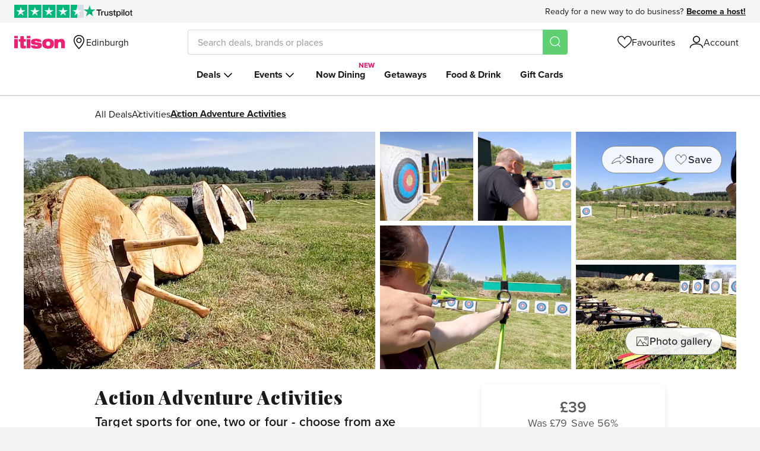

--- FILE ---
content_type: text/css
request_url: https://www.itison.com/assets/www/application-96ceda2d152308fed0c58160a3135f74ca49bce73d93ab9c9fbe7f2cddde69c8.css
body_size: 125600
content:
/*! normalize.css v3.0.3 | MIT License | github.com/necolas/normalize.css */html{font-family:sans-serif;-ms-text-size-adjust:100%;-webkit-text-size-adjust:100%}body{margin:0}article,aside,details,figcaption,figure,footer,header,hgroup,main,menu,nav,section,summary{display:block}audio,canvas,progress,video{display:inline-block;vertical-align:baseline}audio:not([controls]){display:none;height:0}[hidden],template{display:none}a{background-color:transparent}a:active,a:hover{outline:0}abbr[title]{border-bottom:1px dotted}b,strong{font-weight:bold}dfn{font-style:italic}h1{font-size:2em;margin:0.67em 0}mark{background:#ff0;color:#000}small{font-size:80%}sub,sup{font-size:75%;line-height:0;position:relative;vertical-align:baseline}sup{top:-0.5em}sub{bottom:-0.25em}img{border:0}svg:not(:root){overflow:hidden}figure{margin:1em 40px}hr{box-sizing:content-box;height:0}pre{overflow:auto}code,kbd,pre,samp{font-family:monospace, monospace;font-size:1em}button,input,optgroup,select,textarea{color:inherit;font:inherit;margin:0}button{overflow:visible}button,select{text-transform:none}button,html input[type="button"],input[type="reset"],input[type="submit"]{-webkit-appearance:button;cursor:pointer}button[disabled],html input[disabled]{cursor:default}button::-moz-focus-inner,input::-moz-focus-inner{border:0;padding:0}input{line-height:normal}input[type="checkbox"],input[type="radio"]{box-sizing:border-box;padding:0}input[type="number"]::-webkit-inner-spin-button,input[type="number"]::-webkit-outer-spin-button{height:auto}input[type="search"]{-webkit-appearance:textfield;box-sizing:content-box}input[type="search"]::-webkit-search-cancel-button,input[type="search"]::-webkit-search-decoration{-webkit-appearance:none}fieldset{border:1px solid #c0c0c0;margin:0 2px;padding:0.35em 0.625em 0.75em}legend{border:0;padding:0}textarea{overflow:auto}optgroup{font-weight:bold}table{border-collapse:collapse;border-spacing:0}td,th{padding:0}:root{--font-family-header: "playfair-display", serif;--font-family-sans-serif: "proxima-nova-1", "proxima-nova-2", "proxima-nova", Helvetica,
    Arial, sans-serif;--font-family-moranga: 'moranga-regular', Georgia, sans-serif;--font-family-xmas: 'roca', sans-serif;--black: #1A1A1A;--category-black: #212529;--disabled-black: #333333;--white: #FFFFFF;--black-lighten-25: #595959;--black-lighten-35: #727272;--black-lighten-50: #999999;--grey-lighten-30: #D9D9D9;--silver: #F5F5F5;--silver-darken-10: #DBDBDB;--silver-darken-20: #F2F2F2;--mercury: #E6E6E6;--grey-bg: #FAFAFA;--grey-border: #8C8C8C;--pink: #D91261;--logo-pink: #ED2273;--brand-pink: #E6797F;--soft-pink: #FFE5E5;--red: #DA343D;--amber: #F9B24F;--yellow: #FFCD00;--cream: #FDF3DE;--error-red: #CC0000;--pale-orange: #FFF3E5;--colour-background-body: var(--white);--colour-background-section: var(--grey-bg);--colour-background-buy-component: var(--white);--colour-background-drawer: var(--white);--colour-border-drawer: var(--white);--colour-text-primary: var(--black);--colour-text-secondary: var(--black-lighten-25);--colour-text-disabled: var(--black-lighten-50);--colour-text-intro-links: var(--colour-text-secondary);--colour-text-highlight: var(--pink);--colour-btn-primary-bg: var(--pink);--colour-btn-primary-text: var(--white);--colour-btn-secondary-bg: var(--silver);--colour-btn-secondary-border: var(--grey-border);--colour-btn-secondary-text: var(--black);--colour-btn-tertiary-border: var(--grey-border);--colour-btn-tertiary-text: var(--black);--colour-btn-category-bg: var(--white);--colour-btn-category-border: var(--grey-border);--colour-btn-category-text: var(--category-black);--colour-btn-gallery-bg: rgba(255, 255, 255, 0.9);--colour-btn-gallery-border: var(--grey-border);--colour-btn-gallery-text: var(--category-black);--colour-btn-disabled-bg: var(--silver-darken-20);--colour-btn-disabled-border: var(--silver);--colour-btn-disabled-text: var(--colour-text-secondary);--colour-line-item-qty-button-bg: var(--white);--colour-line-item-qty-button-border: var(--grey-border);--colour-line-item-qty-button-icon: var(--grey-border);--colour-line-item-qty-button-border--disabled: var(--mercury);--colour-restaurant-menu-bg: var(--white);--colour-restaurant-menu-border: var(--grey-border);--colour-icon-brand: var(--brand-pink);--colour-icon-plain: var(--black);--colour-icon-plain--disabled: var(--black-lighten-50);--colour-bullet: var(--brand-pink);--colour-icon-favourite-fill: var(--pink);--colour-flag-high-alert: var(--red);--colour-flag-medium-alert: var(--amber);--colour-star-filled: var(--yellow);--colour-star-filled-secondary: #FEB259;--colour-star-empty: var(--mercury);--colour-percentage-bar-full: var(--yellow);--colour-percentage-bar-empty: var(--silver);--colour-line-border: var(--silver-darken-10);--colour-full-border: var(--grey-lighten-30);--colour-status-border: var(--grey-border);--colour-floating-card-background: var(--white);--colour-loading-background: var(--silver-darken-20);--colour-pill-background-cream: var(--cream);--colour-logo: var(--logo-pink);--voucher-header-background: var(--silver);--checkout-card-border: var(--grey-border);--ticket-option-disabled-text: var(--black-lighten-50);--colour-buy-now-component-disabled-text: var(--black-lighten-25);--photo-filter: blur(25px);--colour-dark-mode-button-disabled-text: var(--grey-border);--base-font-size: 18px;--mobile-font-size: 16px;--desktop-font-size: 18px;--font-weight-light: 300;--font-weight-regular: 400;--font-weight-medium: 500;--font-weight-semibold: 600;--font-weight-bold: 700;--font-weight-extrabold: 800;--font-weight-black: 900;--line-height-text: 150%;--line-height-header: 130%;--letter-spacing-header-lg: 0.02em;--letter-spacing-header-sm: 0.008em;--h1-font-weight: var(--font-weight-black);--feature-container-width: 960px;--small-container-width: 945px;--large-container-width: 1200px;--feature-grid-gap: 16px;--icon-gap: 0.667rem;--card-shadow: 0px 4px 10px rgba(0, 0, 0, 0.1);--image-loading-animation--stop-one: var(--silver);--image-loading-animation--stop-two: var(--white);--pad-xl: 3.583rem;--pad-lg: 2.986rem;--pad-md: 2.488rem;--pad-sm: 1.728rem;--pad-xs: 1.44rem;--detailed-buy-component-card-max-height: calc(100vh - (var(--pad-lg) + var(--pad-sm)));--gift-advert-background: var(--mercury);--redesign-voucher-background: var(--white);--now-checkout-card-alert-background: var(--pale-orange);--now-checkout-card-alert-background-urgent: var(--soft-pink);--colour-background-now-booking-widget: var(--silver);--colour-background-opt-in: var(--silver)}@media (prefers-color-scheme: dark){.feature-page,.feature-page+.turbo-drawer__wrapper{--black-lighten-12: #1e1e1e;--black-lighten-15: #262626;--black-lighten-19: #303030;--black-lighten-24: #3d3d3d;--black-lighten-48: #7A7A7A;--black-lighten-55: #8C8C8C;--white-lighten-9: #E9E9E9;--white-lighten-31: #B0B0B0;--image-loading-animation--stop-one: #292929;--image-loading-animation--stop-two: #333333;--colour-background-body: var(--black-lighten-12);--colour-background-section: var(--black-lighten-15);--colour-background-buy-component: var(--black-lighten-24);--colour-background-drawer: var(--black-lighten-19);--colour-border-drawer: var(--black-lighten-48);--colour-text-primary: var(--white-lighten-9);--colour-text-secondary: var(--white-lighten-31);--colour-text-disabled: var(--black-lighten-55);--colour-text-intro-links: var(--white-lighten-9);--colour-text-highlight: #F48EB2;--colour-line-item-qty-button-bg: var(--black-lighten-24);--colour-line-item-qty-button-border: var(--white-lighten-9);--colour-line-item-qty-button-icon: var(--white);--colour-line-item-qty-button-border--disabled: var(--black-lighten-48);--colour-line-border: var(--black-lighten-48);--colour-full-border: var(--black-lighten-48);--colour-status-border: var(--black-lighten-48);--colour-icon-plain: var(--white-lighten-9);--colour-icon-plain--disabled: var(--black-lighten-48);--colour-btn-secondary-bg: var(--black-lighten-19);--colour-btn-secondary-border: var(--black-lighten-48);--colour-btn-secondary-text: var(--white-lighten-9);--colour-btn-tertiary-border: var(--white-lighten-9);--colour-btn-tertiary-text: var(--white-lighten-9);--colour-btn-category-bg: var(--black-lighten-19);--colour-btn-category-border: var(--black-lighten-48);--colour-btn-category-text: var(--white-lighten-9);--colour-btn-gallery-bg: var(--black-lighten-19);--colour-btn-gallery-border: var(--black-lighten-48);--colour-btn-gallery-text: var(--white-lighten-9);--colour-restaurant-menu-bg: var(--black-lighten-19);--colour-restaurant-menu-border: var(--black-lighten-19);--colour-logo: var(--white);--colour-star-empty: var(--black-lighten-24);--colour-percentage-bar-empty: var(--black-lighten-24);--colour-floating-card-background: var(--black-lighten-19);--colour-loading-background: var(--disabled-black);--photo-filter: blur(25px) brightness(0.5);--colour-btn-disabled-bg: var(--disabled-black);--colour-btn-disabled-border: var(--disabled-black);--colour-btn-disabled-text: var(--colour-dark-mode-button-disabled-text);--colour-buy-now-component-disabled-text: var(--black-lighten-50);--gift-advert-background: var(--colour-background-buy-component);--redesign-voucher-background: var(--black-lighten-24);--colour-background-now-booking-widget: var(--colour-background-buy-component);--colour-background-opt-in: var(--black-lighten-24)}}.voucher-page{--feature-container-width: 768px;--large-container-width: 768px}@media (min-width: 768px){.voucher-page{--feature-container-width: calc(768px - 48px)}}@keyframes lightbox{0%{opacity:0;margin-top:20px;visibility:hidden}100%{opacity:1;margin-top:0;visibility:visible}}@keyframes mobileLightbox{0%{opacity:0;transform:translateY(calc(40px));visibility:hidden}100%{opacity:1;transform:translateY(0);visibility:visible}}@keyframes fadeInFromVisibilityHidden{0%{visibility:hidden;opacity:0}1%{visibility:visible;opacity:0}100%{visibility:visible;opacity:1}}@keyframes expandFromVisibilityHidden{0%{visibility:hidden;grid-template-rows:0fr}1%{visibility:visible;grid-template-rows:0fr}100%{visibility:visible;grid-template-rows:1fr}}@keyframes contractFromVisibilityVisible{0%{visibility:visible;grid-template-rows:1fr}99%{visibility:visible;grid-template-rows:0fr}100%{visibility:hidden;grid-template-rows:0fr}}@keyframes rotateCircle{0%{transform:rotate(0deg);-webkit-transform:rotate(0deg);-ms-transform:rotate(0deg)}100%{transform:rotate(360deg);-webkit-transform:rotate(360deg);-ms-transform:rotate(360deg)}}@keyframes strokeWipe{0%{stroke-dashoffset:0;transform:rotate(0deg);-webkit-transform:rotate(0deg);-ms-transform:rotate(0deg)}50%{stroke-dashoffset:49;transform:rotate(280deg);-webkit-transform:rotate(280deg);-ms-transform:rotate(280deg);stroke:#FF0066}100%{stroke-dashoffset:0;transform:rotate(360deg);-webkit-transform:rotate(360deg);-ms-transform:rotate(360deg)}}@keyframes checkmark{0%{height:0;width:0}20%{height:0;width:20%}40%{height:34%;width:20%}100%{height:34%;width:20%}}@keyframes checkmark_small{0%{height:0;opacity:1;width:0}20%{height:0;opacity:1;width:5px}40%{height:11px;opacity:1;width:5px}100%{height:11px;opacity:1;width:5px}}@keyframes tickerAnimateToLeft{0%{transform:translate3d(0, 0, 0);visibility:visible}100%{transform:translate3d(-100%, 0, 0)}}@keyframes tickerDuplicateAnimateToLeft{0%{transform:translate3d(100%, 0, 0);visibility:visible}100%{-webkit-transform:translate3d(0, 0, 0);transform:translate3d(0, 0, 0)}}.feature-page-section{overflow-x:hidden}.feature-page-section,.feature-sticky-sidebar{width:100%;padding-left:24px;padding-right:24px}.feature-page-section.feature-page-section--no-pad,.feature-sticky-sidebar.feature-page-section--no-pad{padding-left:0;padding-right:0}.copy-page-section{width:100%;padding:1.728rem 24px 2.986rem}.feature-grid{display:grid;grid-template-columns:repeat(12, 1fr);gap:var(--feature-grid-gap)}.feature-grid__content{grid-column:1 / span 12}@media (min-width: 658px) and (max-width: 959px){.feature-grid__content{grid-column:1 / span 9}}@media (min-width: 960px){.feature-grid__content{grid-column:1 / span 7}}@media (min-width: 658px){.voucher-page .feature-grid__content{grid-column:1 / -1}}.feature-grid__sidebar{grid-column:9 / span 4;pointer-events:auto}.feature-grid__full-width-content{grid-column:1 / -1}.feature-grid,.feature-container{max-width:var(--feature-container-width);margin:0 auto;width:100%}.feature-grid.feature-container--sm,.feature-container.feature-container--sm{max-width:var(--small-container-width)}.feature-grid.feature-container--lg,.feature-container.feature-container--lg{max-width:var(--large-container-width)}.voucher-page .feature-grid,.voucher-page .feature-container{--feature-container-width: 768px}@media (min-width: 768px){.voucher-page .feature-grid,.voucher-page .feature-container{--feature-container-width: calc(768px - 48px)}}.feature-sticky-container{position:relative;display:grid;width:100%}.feature-sticky-sidebar,.feature-sticky-container>:first-child,.feature-sticky-container>.first-section{grid-area:1/-1}.feature-sticky-sidebar{align-self:start;position:sticky;top:1rem;pointer-events:none}.feature-sticky-sidebar--has-floating{z-index:3000;top:1rem}.feature-page-section--bg-grey{background-color:var(--colour-background-section);margin:0}.feature-page-section--bg-grey-to-white{background:linear-gradient(180deg, var(--colour-background-section) 0%, var(--colour-background-section) 30%, var(--colour-background-body) 30%, var(--colour-background-body) 100%);margin:0}.feature-page-border-top{border-top:1px solid var(--colour-line-border)}.feature-page-border-btm{border-bottom:1px solid var(--colour-line-border)}.redesign-account-form-container{display:grid;grid-template-columns:[content-start form-start] minmax(auto, 462px) [form-end] minmax(auto, 498px) [content-end]}.redesign-account-form-container .redesign-account-form{grid-column:content-start/content-end}@media (min-width: 658px){.redesign-account-form-container .redesign-account-form{grid-column:form-start/form-end}}.redesign-account-form__links{font-size:1rem;justify-content:center;margin-top:0.333em;padding-top:1.444em;text-align:center}@media (min-width: 658px){.redesign-account-form__links{justify-content:flex-start;text-align:left}.turbo-drawer .redesign-account-form__links,.slideout-drawer .redesign-account-form__links,.focused-layout__content .redesign-account-form__links{justify-content:center;text-align:center}}html,body,div,dl,dt,dd,ul,ol,li,h1,h2,h3,h4,h5,h6,pre,form,fieldset,input,textarea,p,blockquote,th,td{margin:0;padding:0}table{border-collapse:collapse;border-spacing:0}fieldset,img{border:0}address,caption,cite,code,dfn,em,strong,th,var{font-style:normal;font-weight:normal}ol,ul{list-style:none}caption,th{text-align:left}h1,h2,h3,h4,h5,h6{font-size:100%;font-weight:normal}q:before,q:after{content:''}abbr,acronym{border:0}img{display:block}::-moz-placeholder{opacity:1;font-style:normal}::-ms-input-placeholder{opacity:1;font-style:normal}::-webkit-input-placeholder{opacity:1;font-style:normal}::placeholder{opacity:1;font-style:normal}*{-webkit-box-sizing:border-box;-moz-box-sizing:border-box;box-sizing:border-box}@keyframes lightbox{0%{opacity:0;margin-top:20px;visibility:hidden}100%{opacity:1;margin-top:0;visibility:visible}}@keyframes mobileLightbox{0%{opacity:0;transform:translateY(calc(40px));visibility:hidden}100%{opacity:1;transform:translateY(0);visibility:visible}}@keyframes fadeInFromVisibilityHidden{0%{visibility:hidden;opacity:0}1%{visibility:visible;opacity:0}100%{visibility:visible;opacity:1}}@keyframes expandFromVisibilityHidden{0%{visibility:hidden;grid-template-rows:0fr}1%{visibility:visible;grid-template-rows:0fr}100%{visibility:visible;grid-template-rows:1fr}}@keyframes contractFromVisibilityVisible{0%{visibility:visible;grid-template-rows:1fr}99%{visibility:visible;grid-template-rows:0fr}100%{visibility:hidden;grid-template-rows:0fr}}@keyframes rotateCircle{0%{transform:rotate(0deg);-webkit-transform:rotate(0deg);-ms-transform:rotate(0deg)}100%{transform:rotate(360deg);-webkit-transform:rotate(360deg);-ms-transform:rotate(360deg)}}@keyframes strokeWipe{0%{stroke-dashoffset:0;transform:rotate(0deg);-webkit-transform:rotate(0deg);-ms-transform:rotate(0deg)}50%{stroke-dashoffset:49;transform:rotate(280deg);-webkit-transform:rotate(280deg);-ms-transform:rotate(280deg);stroke:#FF0066}100%{stroke-dashoffset:0;transform:rotate(360deg);-webkit-transform:rotate(360deg);-ms-transform:rotate(360deg)}}@keyframes checkmark{0%{height:0;width:0}20%{height:0;width:20%}40%{height:34%;width:20%}100%{height:34%;width:20%}}@keyframes checkmark_small{0%{height:0;opacity:1;width:0}20%{height:0;opacity:1;width:5px}40%{height:11px;opacity:1;width:5px}100%{height:11px;opacity:1;width:5px}}@keyframes tickerAnimateToLeft{0%{transform:translate3d(0, 0, 0);visibility:visible}100%{transform:translate3d(-100%, 0, 0)}}@keyframes tickerDuplicateAnimateToLeft{0%{transform:translate3d(100%, 0, 0);visibility:visible}100%{-webkit-transform:translate3d(0, 0, 0);transform:translate3d(0, 0, 0)}}.outer-grid{max-width:960px;margin-left:auto;margin-right:auto}.outer-grid::after{clear:both;content:"";display:block}@media (min-width: 658px) and (max-width: 959px){.outer-grid{max-width:100%;margin-left:auto;margin-right:auto}.outer-grid::after{clear:both;content:"";display:block}}@media (max-width: 657px){.outer-grid{max-width:100%;margin-left:auto;margin-right:auto}.outer-grid::after{clear:both;content:"";display:block}}.new-content{margin-left:16px;margin-right:16px;padding-top:20px;width:calc(100% - 32px)}@media (min-width: 960px){.new-content{margin-left:auto;margin-right:auto;max-width:960px;width:100%}}.new-content--reset{margin:0;max-width:100%;padding-top:0;width:100%}.turbo-native-page-basic{background-color:var(--colour-background-body);color:var(--colour-text-primary);flex-grow:1;padding:1.44em}.turbo-native-page-basic .turbo-native-page-basic__reset-t{margin-top:-1.44em}.turbo-native-page-basic .turbo-native-page-basic__reset-r{margin-right:-1.44em}.turbo-native-page-basic .turbo-native-page-basic__reset-b{margin-bottom:-1.44em}.turbo-native-page-basic .turbo-native-page-basic__reset-l{margin-left:-1.44em}.inner-grid{max-width:100%;margin-left:24px;margin-right:24px}.inner-grid::after{clear:both;content:"";display:block}@media (min-width: 658px) and (max-width: 959px){.inner-grid{max-width:100%;margin-left:16px;margin-right:16px}.inner-grid::after{clear:both;content:"";display:block}}@media (max-width: 657px){.inner-grid{max-width:100%;margin-left:8px;margin-right:8px}.inner-grid::after{clear:both;content:"";display:block}}.page-title,h2,h3,h4,p{font-family:var(--sans-serif)}h2,h3,h4,.strong,strong{font-weight:var(--font-weight-semibold)}.page-title{font-size:1.278em;font-weight:var(--font-weight-regular);line-height:1.174;padding:0 0 0.8em 0.0571428571em}h2{font-size:1.278em;line-height:1.174;padding:0.347826087em 0 0.6956521739em 0}h4{font-size:1em;line-height:1.333}p{font-size:1em;font-weight:var(--font-weight-regular);line-height:1.333;padding:0 0 1em 0}.small-copy{font-size:0.833em;line-height:1.4;font-weight:var(--font-weight-light);font-family:var(--sans-serif)}@media (min-width: 658px) and (max-width: 959px){.small-copy{font-size:0.875em;line-height:1.4}}@media (max-width: 657px){.small-copy{font-size:0.929em;line-height:1.4}}.highlight{color:#ed2173}*.light{font-weight:var(--font-weight-light)}.center{text-align:center}.strikethrough{text-decoration:line-through}h1 a,h2 a,h3 a,h4 a,p a,ul a,ol a{color:#d91261}.clearfix::after{clear:both;content:"";display:block}.full-width{box-sizing:border-box;width:100%}.hidden{display:none}@media (max-width: 657px){.hidden-on-phone{display:none !important}.only-on-tablet,.only-on-desktop,.only-on-widescreen{display:none !important}}@media (min-width: 658px) and (max-width: 959px){.hidden-on-tablet{display:none !important}.only-on-phone,.only-on-desktop,.only-on-widescreen{display:none !important}}@media (min-width: 960px) and (max-width: 1535px){.hidden-on-desktop{display:none !important}.only-on-phone,.only-on-tablet,.only-on-widescreen{display:none !important}}@media (min-width: 1500px){.hidden-on-widescreen{display:none !important}.only-on-phone,.only-on-tablet,.only-on-desktop{display:none !important}}@keyframes lightbox{0%{opacity:0;margin-top:20px;visibility:hidden}100%{opacity:1;margin-top:0;visibility:visible}}@keyframes mobileLightbox{0%{opacity:0;transform:translateY(calc(40px));visibility:hidden}100%{opacity:1;transform:translateY(0);visibility:visible}}@keyframes fadeInFromVisibilityHidden{0%{visibility:hidden;opacity:0}1%{visibility:visible;opacity:0}100%{visibility:visible;opacity:1}}@keyframes expandFromVisibilityHidden{0%{visibility:hidden;grid-template-rows:0fr}1%{visibility:visible;grid-template-rows:0fr}100%{visibility:visible;grid-template-rows:1fr}}@keyframes contractFromVisibilityVisible{0%{visibility:visible;grid-template-rows:1fr}99%{visibility:visible;grid-template-rows:0fr}100%{visibility:hidden;grid-template-rows:0fr}}@keyframes rotateCircle{0%{transform:rotate(0deg);-webkit-transform:rotate(0deg);-ms-transform:rotate(0deg)}100%{transform:rotate(360deg);-webkit-transform:rotate(360deg);-ms-transform:rotate(360deg)}}@keyframes strokeWipe{0%{stroke-dashoffset:0;transform:rotate(0deg);-webkit-transform:rotate(0deg);-ms-transform:rotate(0deg)}50%{stroke-dashoffset:49;transform:rotate(280deg);-webkit-transform:rotate(280deg);-ms-transform:rotate(280deg);stroke:#FF0066}100%{stroke-dashoffset:0;transform:rotate(360deg);-webkit-transform:rotate(360deg);-ms-transform:rotate(360deg)}}@keyframes checkmark{0%{height:0;width:0}20%{height:0;width:20%}40%{height:34%;width:20%}100%{height:34%;width:20%}}@keyframes checkmark_small{0%{height:0;opacity:1;width:0}20%{height:0;opacity:1;width:5px}40%{height:11px;opacity:1;width:5px}100%{height:11px;opacity:1;width:5px}}@keyframes tickerAnimateToLeft{0%{transform:translate3d(0, 0, 0);visibility:visible}100%{transform:translate3d(-100%, 0, 0)}}@keyframes tickerDuplicateAnimateToLeft{0%{transform:translate3d(100%, 0, 0);visibility:visible}100%{-webkit-transform:translate3d(0, 0, 0);transform:translate3d(0, 0, 0)}}.footer{margin-top:auto;padding-top:80px}.footer.omit-margin{padding-top:0}.footer__body{background:whitesmoke;border-top:1px solid #d9d9d9}.footer__body--content{display:-ms-flexbox;display:flex;-ms-flex-direction:column;flex-direction:column}@media (min-width: 960px){.footer__body--content{display:-ms-grid;display:grid;grid-column-gap:16px;-ms-grid-columns:4fr 16px 8fr;grid-template-columns:4fr 8fr;grid-template-areas:'footer-grid--info footer-grid--links';margin:0 auto;max-width:960px;padding:32px 0 16px 0}}.footer__info{-ms-flex-align:center;align-items:center;display:-ms-flexbox;display:flex;-ms-flex-direction:column;flex-direction:column;padding:32px 16px;-ms-flex-order:2;order:2}@media (min-width: 658px) and (max-width: 959px){.footer__info{-ms-flex-align:end;align-items:flex-end;-ms-flex-direction:row;flex-direction:row}.footer--mini .footer__info{-ms-flex-align:center;align-items:center;-ms-flex-direction:column;flex-direction:column}}@media (min-width: 960px){.footer__info{-ms-grid-column:1;grid-area:footer-grid--info;-ms-flex-align:start;align-items:start;padding:0;-ms-flex-order:0;order:0}}@media (min-width: 960px){.footer__links--column{padding-right:8px}.footer__links--column:nth-child(1){-ms-grid-column:1}.footer__links--column:nth-child(2){-ms-grid-column:3}.footer__links--column:nth-child(3){-ms-grid-column:5}.footer__links--column:nth-child(4){-ms-grid-column:7}.footer--mini .footer__links--column:first-of-type{-ms-grid-column:5;grid-column-start:3}.footer--mini .footer__links--column:nth-child(2){-ms-grid-column:7}}.footer__links{display:-ms-flexbox;display:flex;-ms-flex-direction:column;flex-direction:column;padding:0 16px}@media (min-width: 960px){.footer__links{-ms-grid-column:3;grid-area:footer-grid--links;display:-ms-grid;display:grid;grid-column-gap:16px;-ms-grid-columns:1fr 16px 1fr 16px 1fr 16px 1fr;grid-template-columns:repeat(4, 1fr);padding:0}}.footer__section{background:whitesmoke;border-bottom:1px solid #d9d9d9;position:relative}@media (min-width: 960px){.footer__section{border-bottom:0}}@media (min-width: 960px){.footer__section~.footer__section{margin-top:8px}}.footer__accordion{transition:.25s ease-out}.footer__section-label{align-items:center;background:none;border:none;color:#1a1a1a;cursor:pointer;display:-ms-flexbox;display:flex;font:var(--font-weight-bold) 16px/1.25 var(--font-family-sans-serif);padding:16px 0;position:relative;width:100%;-webkit-appearance:none}.footer__section-label:active~.footer__accordion-arrow{transform:scale(0.9)}@media (min-width: 960px){.footer__section-label{cursor:default;font-size:18px;padding:0 0 8px 0}.footer__section-label:after{display:none}}.footer__accordion-arrow{height:8px;pointer-events:none;position:absolute;right:4px;top:21px;transition:transform .25s ease-in-out;width:16px}@media (min-width: 960px){.footer__accordion-arrow{display:none}}.footer__checkbox{background:none;border:none;opacity:0;position:absolute;right:8px;top:20px;-webkit-appearance:none}@media (min-width: 960px){.footer__checkbox{display:none}}.footer__checkbox:not(:checked)~.footer__accordion{max-height:0;overflow:hidden}@media (min-width: 960px){.footer__checkbox:not(:checked)~.footer__accordion{max-height:none}}.footer__checkbox:checked~.footer__accordion{max-height:300px}@media (min-width: 960px){.footer__checkbox:checked~.footer__accordion{max-height:none}}.footer__checkbox:checked~.footer__accordion-arrow{transform:rotate(-180deg)}.footer__list{margin-bottom:16px}.footer__list-item{color:#595959;font:var(--font-weight-regular) 14px/1.5 var(--font-family-sans-serif);margin-bottom:0.5em}.footer__link{color:#595959;font:var(--font-weight-regular) 14px/1.5 var(--font-family-sans-serif);text-decoration:none}.footer__link:hover{color:#404040;text-decoration:underline}.footer__social-media__links{margin-bottom:16px;margin-left:0;-ms-flex-order:-1;order:-1}@media (min-width: 658px) and (max-width: 959px){.footer__social-media__links{margin-bottom:0}}@media (min-width: 658px){.footer__social-media__links{-ms-flex-order:0;order:0;margin-left:auto}}@media (min-width: 960px){.footer__social-media__links{margin-left:0}*~.footer__social-media__links{margin-top:auto}}.footer__trustpilot{margin:0 0 0 12px}@media (min-width: 658px){.footer__trustpilot{margin-left:0}}@media (min-width: 960px){.footer__trustpilot{margin-bottom:16px}}@media (min-width: 658px) and (max-width: 959px){.footer--mini .footer__trustpilot{margin-left:12px}}.footer__third-party{display:flex;flex-direction:column;gap:1.714em}@media (min-width: 658px){.footer__third-party{flex-direction:row;gap:2em}}@media (max-width: 657px){.footer__carbon-neutral>img{margin:0 auto}}.footer__logo{margin-bottom:16px}.footer__logo .primary-icon-fill{fill:#ed2173}.footer__bar{background:#d9d9d9}.footer__bar--content{-ms-flex-align:center;align-items:center;display:-ms-flexbox;display:flex;-ms-flex-direction:column;flex-direction:column;margin:0 auto;max-width:960px;padding:16px}@media (min-width: 960px){.footer__bar--content{display:-ms-grid;display:grid;grid-column-gap:16px;-ms-grid-columns:1fr 16px 1fr 16px 1fr;grid-template-columns:repeat(3, 1fr);padding:16px 0}}.footer__bar--list,.footer__bar--copy{color:#595959;font:var(--font-weight-regular) 14px/1.5 var(--font-family-sans-serif);margin-bottom:8px;padding:0}@media (min-width: 960px){.footer__bar--list,.footer__bar--copy{margin-bottom:0}}@media (min-width: 960px){.footer__bar--copy{-ms-grid-column:1}}.footer__bar--list{display:-ms-flexbox;display:flex;-ms-flex-order:-1;order:-1}@media (min-width: 960px){.footer__bar--list{-ms-grid-column:5;justify-content:flex-end;margin-top:0;-ms-flex-order:0;order:0}}.footer__bar--list li{margin-right:32px}.footer__bar--list li:last-child{margin-right:0}.footer__payment-cards{margin-top:16px;-ms-flex-order:2;order:2;display:-ms-flexbox;display:flex}@media (min-width: 960px){.footer__payment-cards{-ms-grid-column:3;justify-content:center;margin-top:0;-ms-flex-order:0;order:0}}.footer__payment-card{align-items:center;display:flex;margin-right:16px}.footer__payment-card:last-child{margin-right:0}@keyframes lightbox{0%{opacity:0;margin-top:20px;visibility:hidden}100%{opacity:1;margin-top:0;visibility:visible}}@keyframes mobileLightbox{0%{opacity:0;transform:translateY(calc(40px));visibility:hidden}100%{opacity:1;transform:translateY(0);visibility:visible}}@keyframes fadeInFromVisibilityHidden{0%{visibility:hidden;opacity:0}1%{visibility:visible;opacity:0}100%{visibility:visible;opacity:1}}@keyframes expandFromVisibilityHidden{0%{visibility:hidden;grid-template-rows:0fr}1%{visibility:visible;grid-template-rows:0fr}100%{visibility:visible;grid-template-rows:1fr}}@keyframes contractFromVisibilityVisible{0%{visibility:visible;grid-template-rows:1fr}99%{visibility:visible;grid-template-rows:0fr}100%{visibility:hidden;grid-template-rows:0fr}}@keyframes rotateCircle{0%{transform:rotate(0deg);-webkit-transform:rotate(0deg);-ms-transform:rotate(0deg)}100%{transform:rotate(360deg);-webkit-transform:rotate(360deg);-ms-transform:rotate(360deg)}}@keyframes strokeWipe{0%{stroke-dashoffset:0;transform:rotate(0deg);-webkit-transform:rotate(0deg);-ms-transform:rotate(0deg)}50%{stroke-dashoffset:49;transform:rotate(280deg);-webkit-transform:rotate(280deg);-ms-transform:rotate(280deg);stroke:#FF0066}100%{stroke-dashoffset:0;transform:rotate(360deg);-webkit-transform:rotate(360deg);-ms-transform:rotate(360deg)}}@keyframes checkmark{0%{height:0;width:0}20%{height:0;width:20%}40%{height:34%;width:20%}100%{height:34%;width:20%}}@keyframes checkmark_small{0%{height:0;opacity:1;width:0}20%{height:0;opacity:1;width:5px}40%{height:11px;opacity:1;width:5px}100%{height:11px;opacity:1;width:5px}}@keyframes tickerAnimateToLeft{0%{transform:translate3d(0, 0, 0);visibility:visible}100%{transform:translate3d(-100%, 0, 0)}}@keyframes tickerDuplicateAnimateToLeft{0%{transform:translate3d(100%, 0, 0);visibility:visible}100%{-webkit-transform:translate3d(0, 0, 0);transform:translate3d(0, 0, 0)}}.focused-layout__grid{display:grid;grid-column-gap:16px;grid-template-columns:1fr MIN(25.66em, calc(100% - 32px)) 1fr;padding-top:var(--pad-md)}@media (min-width: 658px){:not(.focused-layout__trustpilot-banner)+.focused-layout__grid{padding-top:4.29em}}@media (min-width: 960px){.focused-layout__grid{grid-column-gap:24px}}.focused-layout__content{align-items:stretch;display:flex;flex-direction:column;grid-column:2 / 3;text-align:center}.focused-layout__h1{align-self:center;margin-bottom:var(--pad-xs)}.focused-layout__logo{height:1.465em;width:5.66em}.focused-layout__logo .primary-icon-fill{fill:var(--colour-logo)}.focused-layout__footer{align-self:center;display:grid;justify-content:center;margin-top:auto;max-width:928px;padding:7em 16px 1em 16px;row-gap:1em;text-align:center}.focused-layout__footer ul{column-gap:1em;display:flex;flex-wrap:wrap;justify-content:center;row-gap:0.5em}.focused-layout__footer p,.focused-layout__footer ul{color:var(--colour-text-secondary);font-weight:400;line-height:120%;padding:0}.focused-layout__footer a{color:inherit}.focused-layout__trustpilot-banner{align-items:center;background-color:var(--silver);display:flex;justify-content:center;min-height:32px;padding:0.333em 0}@keyframes lightbox{0%{opacity:0;margin-top:20px;visibility:hidden}100%{opacity:1;margin-top:0;visibility:visible}}@keyframes mobileLightbox{0%{opacity:0;transform:translateY(calc(40px));visibility:hidden}100%{opacity:1;transform:translateY(0);visibility:visible}}@keyframes fadeInFromVisibilityHidden{0%{visibility:hidden;opacity:0}1%{visibility:visible;opacity:0}100%{visibility:visible;opacity:1}}@keyframes expandFromVisibilityHidden{0%{visibility:hidden;grid-template-rows:0fr}1%{visibility:visible;grid-template-rows:0fr}100%{visibility:visible;grid-template-rows:1fr}}@keyframes contractFromVisibilityVisible{0%{visibility:visible;grid-template-rows:1fr}99%{visibility:visible;grid-template-rows:0fr}100%{visibility:hidden;grid-template-rows:0fr}}@keyframes rotateCircle{0%{transform:rotate(0deg);-webkit-transform:rotate(0deg);-ms-transform:rotate(0deg)}100%{transform:rotate(360deg);-webkit-transform:rotate(360deg);-ms-transform:rotate(360deg)}}@keyframes strokeWipe{0%{stroke-dashoffset:0;transform:rotate(0deg);-webkit-transform:rotate(0deg);-ms-transform:rotate(0deg)}50%{stroke-dashoffset:49;transform:rotate(280deg);-webkit-transform:rotate(280deg);-ms-transform:rotate(280deg);stroke:#FF0066}100%{stroke-dashoffset:0;transform:rotate(360deg);-webkit-transform:rotate(360deg);-ms-transform:rotate(360deg)}}@keyframes checkmark{0%{height:0;width:0}20%{height:0;width:20%}40%{height:34%;width:20%}100%{height:34%;width:20%}}@keyframes checkmark_small{0%{height:0;opacity:1;width:0}20%{height:0;opacity:1;width:5px}40%{height:11px;opacity:1;width:5px}100%{height:11px;opacity:1;width:5px}}@keyframes tickerAnimateToLeft{0%{transform:translate3d(0, 0, 0);visibility:visible}100%{transform:translate3d(-100%, 0, 0)}}@keyframes tickerDuplicateAnimateToLeft{0%{transform:translate3d(100%, 0, 0);visibility:visible}100%{-webkit-transform:translate3d(0, 0, 0);transform:translate3d(0, 0, 0)}}.header-nav{font:var(--font-weight-regular) 14px/4.572 var(--font-family-sans-serif);position:relative}@media (max-width: 657px){.header-nav{max-height:64px}}.dropdown-nav{font:var(--font-weight-regular) 16px/1.5 var(--font-family-sans-serif)}.dropdown-nav li{display:block;width:100%}.dropdown-nav li>a{color:#1a1a1a;display:block;padding:0.75em 0.75em 0.75em 1.5em;position:relative;text-decoration:none;white-space:nowrap}.dropdown-nav li>a.is-active{color:#d91261}.dropdown-nav li>a:hover{background-color:whitesmoke}.dropdown-nav li>a:focus{background-color:#F1F3F5}@media (max-width: 657px){.dropdown-nav{padding:0.5em 0}}.checkable-link.is-active::after{background:url(/assets/svg/tick-rubine-be42c330e179669d58363a557819e2eeb2c2f54c03f1eb3cf43f8a529f7a2fee.svg) left top no-repeat;background-size:16px 16px;content:'';display:block;height:16px;position:absolute;right:16px;top:16px;width:16px}*{-webkit-box-sizing:border-box;-moz-box-sizing:border-box;box-sizing:border-box}@keyframes lightbox{0%{opacity:0;margin-top:20px;visibility:hidden}100%{opacity:1;margin-top:0;visibility:visible}}@keyframes mobileLightbox{0%{opacity:0;transform:translateY(calc(40px));visibility:hidden}100%{opacity:1;transform:translateY(0);visibility:visible}}@keyframes fadeInFromVisibilityHidden{0%{visibility:hidden;opacity:0}1%{visibility:visible;opacity:0}100%{visibility:visible;opacity:1}}@keyframes expandFromVisibilityHidden{0%{visibility:hidden;grid-template-rows:0fr}1%{visibility:visible;grid-template-rows:0fr}100%{visibility:visible;grid-template-rows:1fr}}@keyframes contractFromVisibilityVisible{0%{visibility:visible;grid-template-rows:1fr}99%{visibility:visible;grid-template-rows:0fr}100%{visibility:hidden;grid-template-rows:0fr}}@keyframes rotateCircle{0%{transform:rotate(0deg);-webkit-transform:rotate(0deg);-ms-transform:rotate(0deg)}100%{transform:rotate(360deg);-webkit-transform:rotate(360deg);-ms-transform:rotate(360deg)}}@keyframes strokeWipe{0%{stroke-dashoffset:0;transform:rotate(0deg);-webkit-transform:rotate(0deg);-ms-transform:rotate(0deg)}50%{stroke-dashoffset:49;transform:rotate(280deg);-webkit-transform:rotate(280deg);-ms-transform:rotate(280deg);stroke:#FF0066}100%{stroke-dashoffset:0;transform:rotate(360deg);-webkit-transform:rotate(360deg);-ms-transform:rotate(360deg)}}@keyframes checkmark{0%{height:0;width:0}20%{height:0;width:20%}40%{height:34%;width:20%}100%{height:34%;width:20%}}@keyframes checkmark_small{0%{height:0;opacity:1;width:0}20%{height:0;opacity:1;width:5px}40%{height:11px;opacity:1;width:5px}100%{height:11px;opacity:1;width:5px}}@keyframes tickerAnimateToLeft{0%{transform:translate3d(0, 0, 0);visibility:visible}100%{transform:translate3d(-100%, 0, 0)}}@keyframes tickerDuplicateAnimateToLeft{0%{transform:translate3d(100%, 0, 0);visibility:visible}100%{-webkit-transform:translate3d(0, 0, 0);transform:translate3d(0, 0, 0)}}html,body{background:#F1F3F5;color:#1a1a1a;font-family:var(--font-family-sans-serif);font-size:var(--mobile-font-size);font-size:clamp(var(--mobile-font-size), calc((0.917 * var(--mobile-font-size)) + 0.3571vw), var(--desktop-font-size));margin:0;width:100%}.new-body,html.new-body,body.new-body{background:#FFFFFF}html{-webkit-box-sizing:border-box;-moz-box-sizing:border-box;box-sizing:border-box;height:100%}*,*:before,*:after{-webkit-box-sizing:inherit;-moz-box-sizing:inherit;box-sizing:inherit}.skip-link{background-color:var(--colour-background-body);color:var(--colour-text-primary);border-radius:4px;padding:8px 24px;position:absolute;text-align:center;text-decoration:none;transition:all 0.1s ease-in-out;z-index:9000}.skip-link:not(:focus){clip:rect(0 0 0 0);clip-path:inset(50%);height:1px;overflow:hidden;position:absolute;white-space:nowrap;width:1px;padding:0}.skip-link--main:focus{top:4px;left:4px}.skip-link--filters{display:none}@media (min-width: 960px){.skip-link--filters{display:block}}.skip-link--filters:focus{top:2px;left:2px}body{display:-ms-flexbox;display:flex;-ms-flex-direction:column;flex-direction:column;min-height:100%;overflow-x:hidden;position:relative}body.no-footer{display:block}body.no-overflow,body.with-active-lightbox{max-height:100%;overflow:hidden}body.no-overflow{position:fixed}body.turbo-native{padding-top:env(safe-area-inset-top);padding-bottom:env(safe-area-inset-bottom)}.content{padding:20px 16px;width:100%}@media (max-width: 657px){.content{padding:20px 5px}}.content--light{background:#FFFFFF}.content--no-padding{padding:0}.page-header-wrapper{background:#FFFFFF;border-bottom:1px solid #d9d9d9;margin:-20px calc(-50vw + 50%) 20px calc(-50vw + 50%)}@media (max-width: 959px){.horizontal-grid{padding-left:16px;padding-right:16px}}@keyframes lightbox{0%{opacity:0;margin-top:20px;visibility:hidden}100%{opacity:1;margin-top:0;visibility:visible}}@keyframes mobileLightbox{0%{opacity:0;transform:translateY(calc(40px));visibility:hidden}100%{opacity:1;transform:translateY(0);visibility:visible}}@keyframes fadeInFromVisibilityHidden{0%{visibility:hidden;opacity:0}1%{visibility:visible;opacity:0}100%{visibility:visible;opacity:1}}@keyframes expandFromVisibilityHidden{0%{visibility:hidden;grid-template-rows:0fr}1%{visibility:visible;grid-template-rows:0fr}100%{visibility:visible;grid-template-rows:1fr}}@keyframes contractFromVisibilityVisible{0%{visibility:visible;grid-template-rows:1fr}99%{visibility:visible;grid-template-rows:0fr}100%{visibility:hidden;grid-template-rows:0fr}}@keyframes rotateCircle{0%{transform:rotate(0deg);-webkit-transform:rotate(0deg);-ms-transform:rotate(0deg)}100%{transform:rotate(360deg);-webkit-transform:rotate(360deg);-ms-transform:rotate(360deg)}}@keyframes strokeWipe{0%{stroke-dashoffset:0;transform:rotate(0deg);-webkit-transform:rotate(0deg);-ms-transform:rotate(0deg)}50%{stroke-dashoffset:49;transform:rotate(280deg);-webkit-transform:rotate(280deg);-ms-transform:rotate(280deg);stroke:#FF0066}100%{stroke-dashoffset:0;transform:rotate(360deg);-webkit-transform:rotate(360deg);-ms-transform:rotate(360deg)}}@keyframes checkmark{0%{height:0;width:0}20%{height:0;width:20%}40%{height:34%;width:20%}100%{height:34%;width:20%}}@keyframes checkmark_small{0%{height:0;opacity:1;width:0}20%{height:0;opacity:1;width:5px}40%{height:11px;opacity:1;width:5px}100%{height:11px;opacity:1;width:5px}}@keyframes tickerAnimateToLeft{0%{transform:translate3d(0, 0, 0);visibility:visible}100%{transform:translate3d(-100%, 0, 0)}}@keyframes tickerDuplicateAnimateToLeft{0%{transform:translate3d(100%, 0, 0);visibility:visible}100%{-webkit-transform:translate3d(0, 0, 0);transform:translate3d(0, 0, 0)}}input[type="search"]{box-sizing:border-box;-webkit-appearance:none;text-overflow:ellipsis;white-space:nowrap;overflow:hidden}.search-submit{background:#60CF72;border:none;border-radius:0 4px 4px 0;display:block;height:36px;width:36px;padding:0;position:absolute;right:2px;top:2px;-moz-transition:background-color 0.2s;-webkit-transition:background-color 0.2s;transition:background-color 0.2s}.search-submit .search-submit-icon{fill:#FFFFFF;height:auto;width:16px;position:relative;top:1px}.search-submit:hover{background-color:#4CC961}@keyframes lightbox{0%{opacity:0;margin-top:20px;visibility:hidden}100%{opacity:1;margin-top:0;visibility:visible}}@keyframes mobileLightbox{0%{opacity:0;transform:translateY(calc(40px));visibility:hidden}100%{opacity:1;transform:translateY(0);visibility:visible}}@keyframes fadeInFromVisibilityHidden{0%{visibility:hidden;opacity:0}1%{visibility:visible;opacity:0}100%{visibility:visible;opacity:1}}@keyframes expandFromVisibilityHidden{0%{visibility:hidden;grid-template-rows:0fr}1%{visibility:visible;grid-template-rows:0fr}100%{visibility:visible;grid-template-rows:1fr}}@keyframes contractFromVisibilityVisible{0%{visibility:visible;grid-template-rows:1fr}99%{visibility:visible;grid-template-rows:0fr}100%{visibility:hidden;grid-template-rows:0fr}}@keyframes rotateCircle{0%{transform:rotate(0deg);-webkit-transform:rotate(0deg);-ms-transform:rotate(0deg)}100%{transform:rotate(360deg);-webkit-transform:rotate(360deg);-ms-transform:rotate(360deg)}}@keyframes strokeWipe{0%{stroke-dashoffset:0;transform:rotate(0deg);-webkit-transform:rotate(0deg);-ms-transform:rotate(0deg)}50%{stroke-dashoffset:49;transform:rotate(280deg);-webkit-transform:rotate(280deg);-ms-transform:rotate(280deg);stroke:#FF0066}100%{stroke-dashoffset:0;transform:rotate(360deg);-webkit-transform:rotate(360deg);-ms-transform:rotate(360deg)}}@keyframes checkmark{0%{height:0;width:0}20%{height:0;width:20%}40%{height:34%;width:20%}100%{height:34%;width:20%}}@keyframes checkmark_small{0%{height:0;opacity:1;width:0}20%{height:0;opacity:1;width:5px}40%{height:11px;opacity:1;width:5px}100%{height:11px;opacity:1;width:5px}}@keyframes tickerAnimateToLeft{0%{transform:translate3d(0, 0, 0);visibility:visible}100%{transform:translate3d(-100%, 0, 0)}}@keyframes tickerDuplicateAnimateToLeft{0%{transform:translate3d(100%, 0, 0);visibility:visible}100%{-webkit-transform:translate3d(0, 0, 0);transform:translate3d(0, 0, 0)}}.social-media__links{display:-ms-flexbox;display:flex}.social-media__item{margin-right:16px}.social-media__item:last-of-type{margin-right:0}.social-media__item{display:block}.social-media__item svg{transition:transform .25s ease-in-out}.social-media__item:hover .primary-icon-fill{filter:brightness(85%)}.social-media__item:active svg{transform:scale(0.9)}.social-media__item[title=Facebook] svg{color:#1877F2}.social-media__item[title=Instagram] svg{color:#d43580}.social-media__item[title=Twitter] svg{color:#1D9BF0}@keyframes lightbox{0%{opacity:0;margin-top:20px;visibility:hidden}100%{opacity:1;margin-top:0;visibility:visible}}@keyframes mobileLightbox{0%{opacity:0;transform:translateY(calc(40px));visibility:hidden}100%{opacity:1;transform:translateY(0);visibility:visible}}@keyframes fadeInFromVisibilityHidden{0%{visibility:hidden;opacity:0}1%{visibility:visible;opacity:0}100%{visibility:visible;opacity:1}}@keyframes expandFromVisibilityHidden{0%{visibility:hidden;grid-template-rows:0fr}1%{visibility:visible;grid-template-rows:0fr}100%{visibility:visible;grid-template-rows:1fr}}@keyframes contractFromVisibilityVisible{0%{visibility:visible;grid-template-rows:1fr}99%{visibility:visible;grid-template-rows:0fr}100%{visibility:hidden;grid-template-rows:0fr}}@keyframes rotateCircle{0%{transform:rotate(0deg);-webkit-transform:rotate(0deg);-ms-transform:rotate(0deg)}100%{transform:rotate(360deg);-webkit-transform:rotate(360deg);-ms-transform:rotate(360deg)}}@keyframes strokeWipe{0%{stroke-dashoffset:0;transform:rotate(0deg);-webkit-transform:rotate(0deg);-ms-transform:rotate(0deg)}50%{stroke-dashoffset:49;transform:rotate(280deg);-webkit-transform:rotate(280deg);-ms-transform:rotate(280deg);stroke:#FF0066}100%{stroke-dashoffset:0;transform:rotate(360deg);-webkit-transform:rotate(360deg);-ms-transform:rotate(360deg)}}@keyframes checkmark{0%{height:0;width:0}20%{height:0;width:20%}40%{height:34%;width:20%}100%{height:34%;width:20%}}@keyframes checkmark_small{0%{height:0;opacity:1;width:0}20%{height:0;opacity:1;width:5px}40%{height:11px;opacity:1;width:5px}100%{height:11px;opacity:1;width:5px}}@keyframes tickerAnimateToLeft{0%{transform:translate3d(0, 0, 0);visibility:visible}100%{transform:translate3d(-100%, 0, 0)}}@keyframes tickerDuplicateAnimateToLeft{0%{transform:translate3d(100%, 0, 0);visibility:visible}100%{-webkit-transform:translate3d(0, 0, 0);transform:translate3d(0, 0, 0)}}.anonymous{background-attachment:fixed;background-image:url(/assets/layouts/anonymous-desktop-e9cc047542eb7b70f0ac42fe350b009cd195e9e9d61a7184029f73571cd721db.png);background-size:cover}@media (max-width: 959px){.anonymous{background-image:url(/assets/layouts/anonymous-tablet-2b2028c472dca05c86893c900b4c5edc80d8c554de19ce4b54fa4aaf0b3b1aa8.png)}}@keyframes lightbox{0%{opacity:0;margin-top:20px;visibility:hidden}100%{opacity:1;margin-top:0;visibility:visible}}@keyframes mobileLightbox{0%{opacity:0;transform:translateY(calc(40px));visibility:hidden}100%{opacity:1;transform:translateY(0);visibility:visible}}@keyframes fadeInFromVisibilityHidden{0%{visibility:hidden;opacity:0}1%{visibility:visible;opacity:0}100%{visibility:visible;opacity:1}}@keyframes expandFromVisibilityHidden{0%{visibility:hidden;grid-template-rows:0fr}1%{visibility:visible;grid-template-rows:0fr}100%{visibility:visible;grid-template-rows:1fr}}@keyframes contractFromVisibilityVisible{0%{visibility:visible;grid-template-rows:1fr}99%{visibility:visible;grid-template-rows:0fr}100%{visibility:hidden;grid-template-rows:0fr}}@keyframes rotateCircle{0%{transform:rotate(0deg);-webkit-transform:rotate(0deg);-ms-transform:rotate(0deg)}100%{transform:rotate(360deg);-webkit-transform:rotate(360deg);-ms-transform:rotate(360deg)}}@keyframes strokeWipe{0%{stroke-dashoffset:0;transform:rotate(0deg);-webkit-transform:rotate(0deg);-ms-transform:rotate(0deg)}50%{stroke-dashoffset:49;transform:rotate(280deg);-webkit-transform:rotate(280deg);-ms-transform:rotate(280deg);stroke:#FF0066}100%{stroke-dashoffset:0;transform:rotate(360deg);-webkit-transform:rotate(360deg);-ms-transform:rotate(360deg)}}@keyframes checkmark{0%{height:0;width:0}20%{height:0;width:20%}40%{height:34%;width:20%}100%{height:34%;width:20%}}@keyframes checkmark_small{0%{height:0;opacity:1;width:0}20%{height:0;opacity:1;width:5px}40%{height:11px;opacity:1;width:5px}100%{height:11px;opacity:1;width:5px}}@keyframes tickerAnimateToLeft{0%{transform:translate3d(0, 0, 0);visibility:visible}100%{transform:translate3d(-100%, 0, 0)}}@keyframes tickerDuplicateAnimateToLeft{0%{transform:translate3d(100%, 0, 0);visibility:visible}100%{-webkit-transform:translate3d(0, 0, 0);transform:translate3d(0, 0, 0)}}:root{--ui-text-size-xs: 14.22px;--ui-text-size-s: clamp(14.22px, 0.3vw + 13.08px, 16px);--ui-text-size-m: clamp(16px, 0.34vw + 14.72px, 18px);--ui-text-size-l: clamp(18px, 0.38vw + 16.56px, 20.25px);--ui-text-size-xl: clamp(20.25px, 0.43vw + 18.63px, 22.78px);--ui-text-size-xxl: clamp(22.78px, 0.49vw + 20.96px, 25.63px);--ui-text-size-xxxl: clamp(25px, calc(1.5625rem + ((1vw - 3.75px) * 1.1966)), 32px);--ui-text-line-height: 125%;--ui-text-line-height-tight: 110%;--ui-text-weight-regular: 400;--ui-text-weight-semibold: 600;--ui-text-weight-bold: 700;--drawer-header-height: 64px}@font-face{font-family:'moranga-regular';src:url(/assets/moranga/moranga-regular-e6d7617adb9d8845c270d082d856780b2007371f8eb057177b7a0606b1338903.woff2) format("woff2"),url(/assets/moranga/moranga-regular-83d40fd43bb379dabe7ef6ddb255bffe1832204fb2a1a526711f71400fd955e3.woff) format("woff");font-display:fallback;font-weight:normal;font-style:normal;unicode-range:U+0025-00FF}.ui-text-s{font-size:var(--ui-text-size-s);font-weight:var(--ui-text-weight-regular);line-height:var(--ui-text-line-height)}.ui-text-m{font-size:var(--ui-text-size-m);font-weight:var(--ui-text-weight-regular);line-height:var(--ui-text-line-height)}.ui-header-s{font-size:var(--ui-text-size-m);font-weight:var(--ui-text-weight-bold);line-height:var(--ui-text-line-height)}@keyframes lightbox{0%{opacity:0;margin-top:20px;visibility:hidden}100%{opacity:1;margin-top:0;visibility:visible}}@keyframes mobileLightbox{0%{opacity:0;transform:translateY(calc(40px));visibility:hidden}100%{opacity:1;transform:translateY(0);visibility:visible}}@keyframes fadeInFromVisibilityHidden{0%{visibility:hidden;opacity:0}1%{visibility:visible;opacity:0}100%{visibility:visible;opacity:1}}@keyframes expandFromVisibilityHidden{0%{visibility:hidden;grid-template-rows:0fr}1%{visibility:visible;grid-template-rows:0fr}100%{visibility:visible;grid-template-rows:1fr}}@keyframes contractFromVisibilityVisible{0%{visibility:visible;grid-template-rows:1fr}99%{visibility:visible;grid-template-rows:0fr}100%{visibility:hidden;grid-template-rows:0fr}}@keyframes rotateCircle{0%{transform:rotate(0deg);-webkit-transform:rotate(0deg);-ms-transform:rotate(0deg)}100%{transform:rotate(360deg);-webkit-transform:rotate(360deg);-ms-transform:rotate(360deg)}}@keyframes strokeWipe{0%{stroke-dashoffset:0;transform:rotate(0deg);-webkit-transform:rotate(0deg);-ms-transform:rotate(0deg)}50%{stroke-dashoffset:49;transform:rotate(280deg);-webkit-transform:rotate(280deg);-ms-transform:rotate(280deg);stroke:#FF0066}100%{stroke-dashoffset:0;transform:rotate(360deg);-webkit-transform:rotate(360deg);-ms-transform:rotate(360deg)}}@keyframes checkmark{0%{height:0;width:0}20%{height:0;width:20%}40%{height:34%;width:20%}100%{height:34%;width:20%}}@keyframes checkmark_small{0%{height:0;opacity:1;width:0}20%{height:0;opacity:1;width:5px}40%{height:11px;opacity:1;width:5px}100%{height:11px;opacity:1;width:5px}}@keyframes tickerAnimateToLeft{0%{transform:translate3d(0, 0, 0);visibility:visible}100%{transform:translate3d(-100%, 0, 0)}}@keyframes tickerDuplicateAnimateToLeft{0%{transform:translate3d(100%, 0, 0);visibility:visible}100%{-webkit-transform:translate3d(0, 0, 0);transform:translate3d(0, 0, 0)}}.visually-hidden{clip:rect(0 0 0 0);clip-path:inset(50%);height:1px;overflow:hidden;position:absolute;white-space:nowrap;width:1px}body.with-active-drawer,body.with-active-modal{overflow:hidden;overscroll-behavior:none;touch-action:none;-webkit-overflow-scrolling:none}.gifting-checkout--mini-product{border:1px solid #8c8c8c;border-radius:4px;display:flex;margin:0 auto 32px auto;max-width:372px;padding:16px;width:100%}.gifting-checkout--mini-product--image{object-fit:cover;border-radius:2px;margin-right:12px;width:78px;height:78px}.theme-drivein .gifting-checkout--mini-product--image{object-fit:contain;background:var(--theme__background-color--tertiary)}.gifting-checkout--mini-product--title{font-size:var(--ui-text-size-s);font-weight:var(--ui-text-weight-bold);line-height:var(--ui-text-line-height);padding:0}.gifting-checkout--mini-product--secondary-title{color:#595959;display:block;font-weight:var(--ui-text-weight-regular);margin-top:4px}.gifting-form--summary--section{padding:8px 0}.gifting-form--summary--section+.gifting-form--summary--section{border-top:1px solid #d9d9d9;padding:32px 0 8px 0}.gifting-form--summary--section-header{display:flex;font-size:var(--ui-text-size-l);font-weight:var(--ui-text-weight-bold);justify-content:space-between;line-height:var(--ui-text-line-height);margin-bottom:var(--ui-text-size-l)}.gifting-form--summary--section-header--no-margin{margin:0}.gifting-form--summary--section-header a{color:inherit;font-size:var(--ui-text-size-m);font-weight:var(--ui-text-weight-semibold)}.gifting-form--summary--message{background:whitesmoke;border-radius:4px;color:#595959;display:flex;flex-direction:column;font-size:var(--ui-text-size-s);font-weight:var(--ui-text-weight-regular);line-height:var(--ui-text-line-height);margin:0 10ch 16px 0;padding:16px}.gifting-form--summary--message p{color:inherit;font-size:inherit;font-weight:inherit;line-height:inherit;padding:0}.gifting-form--summary--message>span>span{font-weight:var(--ui-text-weight-bold)}.gifting-form--summary--message>span+span{margin-top:8px}.gifting-form--summary--message .gifting-form--summary--message-message{overflow-wrap:break-word}.gifting-form--summary--table{color:#595959;font-size:var(--ui-text-size-s);line-height:115%;margin-bottom:16px;width:100%}.gifting-form--summary--table td{vertical-align:top}.gifting-form--summary--table tr+tr td{padding-top:12px}.gifting-form--summary--table .address-row td{padding-top:24px}.gifting-form--summary--table td+td{text-align:right;width:13ch}.feature-calendar__day{align-items:center;color:#595959;display:flex;height:100%;justify-content:center;width:100%}.checkout-design-label{position:relative;width:100%}.checkout-design-input{position:absolute;bottom:0;right:0;opacity:0;height:0;width:0}.checkout-design-input:checked+.checkout-design-checkbox::before,.checkout-design-input.checked+.checkout-design-checkbox::before{content:" ";position:absolute;width:16px;height:16px;background-image:url(/assets/svg/tick-2e0772dc724c4d01ea366d86f25f9dcde6ee4846138c6ace33c5ff2748a236cf.svg);background-repeat:no-repeat;z-index:2;bottom:0;right:0;transform:translate(14%, 18%)}.checkout-design-input:checked+.checkout-design-checkbox::after,.checkout-design-input.checked+.checkout-design-checkbox::after{content:" ";position:absolute;height:24px;width:24px;background-color:#16A95F;z-index:1;bottom:0;right:0;border-radius:50%;transform:translate(25%, 25%)}.checkout-design-checkbox{cursor:pointer;padding-top:100%;position:relative;width:100%}.checkout-design-checkbox img{border-radius:4px;border:1px solid #8C8C8C;bottom:0;height:100%;left:0;object-fit:cover;position:absolute;right:0;top:0;width:100%}.redesign-checkout__envelope-design__grid{display:grid;gap:0.667rem;grid-template-columns:repeat(5, 1fr)}.redesign-checkout__design-items{margin-top:24px}.redesign-checkout__envelope-design__title{align-items:center;display:flex;justify-content:space-between;margin:0 0.889em 0.889em 1.444em}.redesign-checkout__envelope-design__title .redesign-checkout__h2{padding:0}.redesign-checkout__design-tab-panel.hidden{display:none}.designs-by-occasion__tab{background-color:var(--white);border-radius:4em;border:1px solid var(--colour-btn-secondary-border);color:var(--colour-btn-secondary-text);cursor:pointer;display:inline-block;font-size:0.875rem;font-weight:var(--font-weight-medium);line-height:100%;max-width:fit-content;outline:1px solid transparent;padding:0.6875em 1.75em;text-align:center;text-decoration:none;user-select:none}.designs-by-occasion__tab.selected-occasion{border-color:var(--pink);outline-color:var(--pink)}.occasions-carousel-wrapper{margin-left:-1.444em;margin-right:-1.444em;max-width:calc(100% + (1.444em * 2));padding-bottom:1.444em;width:calc(100% + (1.444em * 2))}.occasions-carousel-wrapper .swiper-wrapper{padding-top:2px;padding-bottom:2px}.occasions-carousel-controls{align-items:center;display:flex;justify-content:space-between;padding-bottom:1.2em}.slideout-drawer__inner{display:grid;grid-template-columns:100%;grid-template-rows:minmax(var(--drawer-header-height), min-content) 1fr min-content;grid-template-areas:'drawer-header' 'drawer-content' 'drawer-footer';height:100%;overflow-y:scroll;text-align:left}@media (min-width: 960px){.slideout-drawer.tablet-down .slideout-drawer__inner{grid-template-rows:auto auto 1fr}}.slideout-drawer__header{align-items:center;border-bottom:1px solid #d9d9d9;display:grid;grid-area:drawer-header;grid-column-gap:16px;grid-template-columns:48px 1fr 48px;grid-template-areas:'drawer-header--l drawer-header--title .';padding:8px;position:relative;min-height:var(--drawer-header-height)}@media (min-width: 960px){.slideout-drawer.tablet-down .slideout-drawer__header{border:none;padding:8px 0;grid-column-gap:0;grid-template-columns:100%;grid-template-areas:'drawer-header--title'}}.slideout-drawer__footer{background:white;border-top:1px solid #d9d9d9;bottom:0;display:grid;grid-template-columns:50% auto;justify-content:space-between;left:0;padding:16px;position:fixed;right:0}@media (min-width: 960px){.slideout-drawer.tablet-down .slideout-drawer__footer{clip:rect(0 0 0 0);clip-path:inset(50%);height:1px;overflow:hidden;position:absolute;white-space:nowrap;width:1px}}.slideout-drawer__title{font-weight:700;grid-area:drawer-header--title;margin:0;padding:0;text-align:center}.slideout-drawer__title:empty{visibility:hidden}.slideout-drawer__title:empty~.slideout-drawer__logo{visibility:visible}.slideout-drawer__logo{visibility:hidden}@media (min-width: 960px){.slideout-drawer.tablet-down .slideout-drawer__title{text-align:left}}.slideout-drawer__header-button{align-items:center;display:flex;height:48px;justify-content:center;width:48px;border:none;background-color:transparent;font-family:inherit;padding:0;cursor:pointer}.slideout-drawer__close{position:absolute;right:16px;top:8px}.slideout-drawer__back{left:0;margin:8px;opacity:1;position:absolute;top:0;visibility:visible}@media (min-width: 960px){.slideout-drawer.tablet-down .slideout-drawer__close{display:none}}.slideout-drawer__content{display:flex;flex:1;flex-direction:column;grid-area:drawer-content;overflow-x:hidden;padding:16px 16px 32px 16px;scroll-behavior:smooth}@media (min-width: 960px){.tablet-down.slideout-drawer .slideout-drawer__content{padding:0 16px 0 0}}turbo-frame[busy]{opacity:20%;transition:opacity 0s linear 0.3s}.turbo-native .solar-filters--form{padding-bottom:env(safe-area-inset-bottom, 0)}.filters-fieldset{align-items:flex-start;display:flex;flex-direction:column;font-size:16px;margin:0 0 1em 0;padding:1em 0 0 0}.turbo-native :nth-child(1 of .filters-fieldset),.turbo-modal__content :nth-child(1 of .filters-fieldset){padding:0}.filters-fieldset~.filters-fieldset{border-top:1px solid var(--colour-full-border)}.filters-fieldset--title{padding:0.75em 0}.filters__sub-filter{padding-left:36px}.filters-fieldset-expand-checkbox{display:none}.filters-fieldset-expand-toggle{cursor:pointer;font-size:1em;font-weight:500;line-height:150%;padding:0.75em 0;text-decoration:underline}@supports (-webkit-touch-callout: none) and (not (translate: none)){.filters-fieldset-expand-toggle{display:none}}.expandable-filters-fieldset>:nth-child(N+5 of .checkbox-label, .nested-filters){display:none}@supports (-webkit-touch-callout: none) and (not (translate: none)){.expandable-filters-fieldset>:nth-child(N+5 of .checkbox-label, .nested-filters){display:grid}}.expandable-filters-fieldset:has(.filters-fieldset-expand-checkbox:checked) .checkbox-label,.expandable-filters-fieldset:has(.filters-fieldset-expand-checkbox:checked) .nested-filters,.expandable-filters-fieldset:has(:is(> .checkbox-label, .nested-filters):nth-child(N+5 of .checkbox-label, .nested-filters) input[type="checkbox"]:checked) .checkbox-label,.expandable-filters-fieldset:has(:is(> .checkbox-label, .nested-filters):nth-child(N+5 of .checkbox-label, .nested-filters) input[type="checkbox"]:checked) .nested-filters{display:grid}.expandable-filters-fieldset:has(.filters-fieldset-expand-checkbox:checked) .filters-fieldset-expand-toggle,.expandable-filters-fieldset:has(:is(> .checkbox-label, .nested-filters):nth-child(N+5 of .checkbox-label, .nested-filters) input[type="checkbox"]:checked) .filters-fieldset-expand-toggle{display:none}.great-as-a-gift-filter{background-color:#F6B5C2;background-image:url(/assets/christmas/2025/star-tile-pattern-b580972927a2bd5141b4099364558eb5f514e2d991c7e81feabbc4f04c2b8825.svg),url(/assets/products/great-as-a-gift-2da9d566bcffe4c502c4e6b7dbd29a1bddc81102d2e6dbfb732b5948c0dba823.png);background-size:auto, 85px 64px;background-repeat:repeat, no-repeat;background-position:center, right 0.5em bottom 0.5em;border-radius:4px;margin-top:1em;padding:0.66rem 1rem;display:flex;flex-direction:column;gap:0.5rem}.great-as-a-gift-filter__description{align-items:baseline;display:flex;flex-direction:column}@media (min-width: 658px){.great-as-a-gift-filter__description{flex-direction:row;gap:0.44rem}}.great-as-a-gift-filter__title{font-size:1rem;font-family:var(--font-family-xmas)}.great-as-a-gift-filter__subtitle{font-size:0.875rem}.checkbox-switch{appearance:none;position:relative;height:26px;width:46px;border-radius:13px;border:1px solid #727272;background-color:#D38C9B;box-sizing:border-box;cursor:pointer;transition:background-color 0.2s ease-in-out}.checkbox-switch:before{content:'';position:absolute;left:2px;top:2px;height:20px;border-radius:10px;background-color:#FFFFFF;transition:left 0.2s ease-in-out;width:20px}.checkbox-switch:checked{background-color:#c87082}.checkbox-switch:checked:before{left:22px}.great-as-a-gift-filter__switch-label{align-items:center;display:flex;gap:0.5rem;font-weight:var(--font-weight-regular)}.great-as-a-gift-filter__switch-label__off,.great-as-a-gift-filter__switch-label__on{font-size:0.875rem}.checkbox-switch:checked+.great-as-a-gift-filter__switch-label__on{font-weight:600}.great-as-a-gift-filter__switch-label:not(:has(.checkbox-switch:checked)) .great-as-a-gift-filter__switch-label__off{font-weight:600}.solar-selected-filters-reset{align-items:center;display:flex;margin-left:0.5em}.hidden-active-filter+.solar-selected-filters-reset:nth-child(2){display:none}.solar-selected-filters-reset>a{color:var(--black);font-size:16px;font-size:clamp(16px, calc((0.917 * 16px) + 0.3571vw), 18px);font-weight:var(--font-weight-regular);line-height:100%;text-decoration:underline}.solar-active-filters{display:flex;flex-wrap:wrap;gap:0.5em;margin-top:1em}@media (max-width: 657px){.now-index-cards .solar-active-filters{padding-left:1em;padding-right:1em}}.solar-active-filters:has(.hidden-active-filter+.solar-selected-filters-reset:nth-child(2)){margin-top:0}.solar-selected-filters-reset{align-items:center;display:flex;margin-left:0.5em}.hidden-active-filter+.solar-selected-filters-reset:nth-child(2){display:none}@supports (-webkit-touch-callout: none) and (not (translate: none)){.solar-active-filters>li{margin:0 0.5em 0.5em 0}}.hidden-active-filter{display:none}.active-filter-tag{align-items:center;background:url(/assets/svg/close-6736ddda47a4d6eaf4aebe8c050ef52ffa5fa9d96c67df40dccac30050904016.svg) center right 8px no-repeat;background-size:12px 12px;background-color:var(--colour-btn-secondary-bg);border-radius:4px;color:var(--colour-text-primary);display:flex;font-size:14px;font-weight:var(--font-weight-semibold);line-height:100%;padding:11px 32px 11px 8px;text-decoration:none;transition:transform 0.1s linear;width:max-content}.active-filter-tag:active{transform:scale(0.97)}@media (prefers-color-scheme: dark){.active-filter-tag{background-image:url(/assets/svg/close--dark-mode-39a47cc4bef8f591a328ee2cdba9d4ca211a63a7f25d280b67f930c59574a55e.svg)}}.gifting-form--label{font-size:var(--ui-text-size-m);font-weight:var(--ui-text-weight-bold);line-height:var(--ui-text-line-height);margin-top:24px}.gifting-form--label.no-margin-top{margin-top:0}.gifting-form--label-description{color:#595959;font-size:var(--ui-text-size-s);font-weight:var(--ui-text-weight-regular);line-height:var(--ui-text-line-height);padding:0}.gifting-form--label+.gifting-form--label-description{margin-top:calc(var(--ui-text-size-m) / 4)}input.gifting-form--text-input[type='number'],input.gifting-form--text-input[type='time'],input.gifting-form--text-input[type='date'],input.gifting-form--text-input[type='email'],input.gifting-form--text-input[type='text'],input.gifting-form--text-input[type='password']{background:#FFFFFF;border:1px solid #8c8c8c;border-radius:calc(var(--ui-text-size-m) / 4);font-size:var(--ui-text-size-m);font-weight:var(--ui-text-weight-regular);height:2.75em;line-height:100%;margin:0.5em 0 0 0;padding:0 1em}.gifting-form--text-input+.inline-errors{font-size:var(--ui-text-size-s);font-weight:var(--ui-text-weight-regular);line-height:var(--ui-text-line-height);margin-top:calc(var(--ui-text-size-m) / 2);top:0}.gifting-form--select select{appearance:none;background-color:transparent;border:none;cursor:inherit;font-family:inherit;font-size:inherit;grid-area:select;line-height:inherit;margin:0;outline:none;padding:0 1em 0 1em;width:100%;height:100%;-webkit-appearance:none}.gifting-form--select{align-items:center;background-color:white;border:1px solid #8c8c8c;border-radius:calc(var(--ui-text-size-m) / 4);cursor:pointer;display:grid;font-size:var(--ui-text-size-m);grid-template-areas:'select';height:2.75em;line-height:100%;margin:0.5em 0 0 0;outline:none;padding:0;width:100%}.gifting-form--select:focus-within{outline:2px auto blue;outline:2px auto Highlight;outline:2px auto -webkit-focus-ring-color}.gifting-form--day-month-select{display:grid;grid-column-gap:32px;grid-template-areas:'dayLabel monthLabel' 'dayInput monthInput';grid-template-columns:1fr 1fr;grid-template-rows:auto}.gifting-form--select::after{background:url(/assets/svg/chevron-down-cd528d1bceca7a65ddb79be1e18767a6dfa34f642a25ee2671ca8d9136c1a7c3.svg) left top no-repeat;background-size:24px 24px;content:'';grid-area:select;height:24px;margin-right:1em;justify-self:end;width:24px}.gifting-form--input-hint{display:inline-block;color:#737373;font-size:var(--ui-text-size-xs);font-weight:var(--ui-text-weight-regular);line-height:var(--ui-text-line-height);margin-top:calc(var(--ui-text-size-m) / 2);padding:0}.gifting-form--form-hint{color:#737373;font-size:var(--ui-text-size-xs);font-weight:var(--ui-text-weight-regular);line-height:var(--ui-text-line-height);margin-top:var(--ui-text-size-m);padding:0}.gifting-form--submit-wrapper{border-top:1px solid #d9d9d9;clear:both;margin:24px -16px 0 -16px;padding:24px 16px 8px 16px}.gifting-form__line-item-calculator{color:var(--colour-text-secondary);font-size:var(--ui-text-size-s);font-weight:400;justify-content:space-between;display:flex;margin-bottom:24px}.order-hero__copy{padding-bottom:16px;font-size:var(--ui-text-size-m);font-weight:400;margin-bottom:8px}.order-hero__copy>a{color:inherit}*{-webkit-box-sizing:border-box;-moz-box-sizing:border-box;box-sizing:border-box}@keyframes lightbox{0%{opacity:0;margin-top:20px;visibility:hidden}100%{opacity:1;margin-top:0;visibility:visible}}@keyframes mobileLightbox{0%{opacity:0;transform:translateY(calc(40px));visibility:hidden}100%{opacity:1;transform:translateY(0);visibility:visible}}@keyframes fadeInFromVisibilityHidden{0%{visibility:hidden;opacity:0}1%{visibility:visible;opacity:0}100%{visibility:visible;opacity:1}}@keyframes expandFromVisibilityHidden{0%{visibility:hidden;grid-template-rows:0fr}1%{visibility:visible;grid-template-rows:0fr}100%{visibility:visible;grid-template-rows:1fr}}@keyframes contractFromVisibilityVisible{0%{visibility:visible;grid-template-rows:1fr}99%{visibility:visible;grid-template-rows:0fr}100%{visibility:hidden;grid-template-rows:0fr}}@keyframes rotateCircle{0%{transform:rotate(0deg);-webkit-transform:rotate(0deg);-ms-transform:rotate(0deg)}100%{transform:rotate(360deg);-webkit-transform:rotate(360deg);-ms-transform:rotate(360deg)}}@keyframes strokeWipe{0%{stroke-dashoffset:0;transform:rotate(0deg);-webkit-transform:rotate(0deg);-ms-transform:rotate(0deg)}50%{stroke-dashoffset:49;transform:rotate(280deg);-webkit-transform:rotate(280deg);-ms-transform:rotate(280deg);stroke:#FF0066}100%{stroke-dashoffset:0;transform:rotate(360deg);-webkit-transform:rotate(360deg);-ms-transform:rotate(360deg)}}@keyframes checkmark{0%{height:0;width:0}20%{height:0;width:20%}40%{height:34%;width:20%}100%{height:34%;width:20%}}@keyframes checkmark_small{0%{height:0;opacity:1;width:0}20%{height:0;opacity:1;width:5px}40%{height:11px;opacity:1;width:5px}100%{height:11px;opacity:1;width:5px}}@keyframes tickerAnimateToLeft{0%{transform:translate3d(0, 0, 0);visibility:visible}100%{transform:translate3d(-100%, 0, 0)}}@keyframes tickerDuplicateAnimateToLeft{0%{transform:translate3d(100%, 0, 0);visibility:visible}100%{-webkit-transform:translate3d(0, 0, 0);transform:translate3d(0, 0, 0)}}.box{background:#FFFFFF;box-shadow:1px 1px 3px #E6E0E3;display:block}.box::after{clear:both;content:'';display:block}.box.with-margin{margin:0 0 1.1111111111em 0}.box-content{display:block;padding-bottom:1.3888888889em;padding-top:1.3888888889em}@media (max-width: 657px){.box-content{padding-bottom:0.7142857143em;padding-top:0.7142857143em}}.box-content::after{clear:both;content:'';display:block}*{-webkit-box-sizing:border-box;-moz-box-sizing:border-box;box-sizing:border-box}@keyframes lightbox{0%{opacity:0;margin-top:20px;visibility:hidden}100%{opacity:1;margin-top:0;visibility:visible}}@keyframes mobileLightbox{0%{opacity:0;transform:translateY(calc(40px));visibility:hidden}100%{opacity:1;transform:translateY(0);visibility:visible}}@keyframes fadeInFromVisibilityHidden{0%{visibility:hidden;opacity:0}1%{visibility:visible;opacity:0}100%{visibility:visible;opacity:1}}@keyframes expandFromVisibilityHidden{0%{visibility:hidden;grid-template-rows:0fr}1%{visibility:visible;grid-template-rows:0fr}100%{visibility:visible;grid-template-rows:1fr}}@keyframes contractFromVisibilityVisible{0%{visibility:visible;grid-template-rows:1fr}99%{visibility:visible;grid-template-rows:0fr}100%{visibility:hidden;grid-template-rows:0fr}}@keyframes rotateCircle{0%{transform:rotate(0deg);-webkit-transform:rotate(0deg);-ms-transform:rotate(0deg)}100%{transform:rotate(360deg);-webkit-transform:rotate(360deg);-ms-transform:rotate(360deg)}}@keyframes strokeWipe{0%{stroke-dashoffset:0;transform:rotate(0deg);-webkit-transform:rotate(0deg);-ms-transform:rotate(0deg)}50%{stroke-dashoffset:49;transform:rotate(280deg);-webkit-transform:rotate(280deg);-ms-transform:rotate(280deg);stroke:#FF0066}100%{stroke-dashoffset:0;transform:rotate(360deg);-webkit-transform:rotate(360deg);-ms-transform:rotate(360deg)}}@keyframes checkmark{0%{height:0;width:0}20%{height:0;width:20%}40%{height:34%;width:20%}100%{height:34%;width:20%}}@keyframes checkmark_small{0%{height:0;opacity:1;width:0}20%{height:0;opacity:1;width:5px}40%{height:11px;opacity:1;width:5px}100%{height:11px;opacity:1;width:5px}}@keyframes tickerAnimateToLeft{0%{transform:translate3d(0, 0, 0);visibility:visible}100%{transform:translate3d(-100%, 0, 0)}}@keyframes tickerDuplicateAnimateToLeft{0%{transform:translate3d(100%, 0, 0);visibility:visible}100%{-webkit-transform:translate3d(0, 0, 0);transform:translate3d(0, 0, 0)}}.button{border-radius:3px;border-style:solid;border-width:1px;display:inline-block;font-size:21px;line-height:21px;font-weight:var(--font-weight-light);padding:10px 30px;text-align:center;text-decoration:none;text-transform:uppercase;-moz-transition:background-color 0.1s;-o-transition:background-color 0.1s;-webkit-transition:background-color 0.1s;transition:background-color 0.1s}@media (max-width: 657px){.button{font-size:15px;line-height:15px;padding:8px 0}}.primary-button{background-color:#68BC54;border-color:#6EB456;color:#FFFFFF}.primary-button:hover,.primary-button.is-active{background-color:#849D59}@media (max-width: 657px){.primary-button{box-sizing:border-box;width:100%}}.disabled.primary-button{background-color:#7a9e72;border-color:#7d9675;color:#FFFFFF}.disabled.primary-button:hover{background-color:#7c7e78}@media (max-width: 657px){.disabled.primary-button{box-sizing:border-box;width:100%}}*{-webkit-box-sizing:border-box;-moz-box-sizing:border-box;box-sizing:border-box}@keyframes lightbox{0%{opacity:0;margin-top:20px;visibility:hidden}100%{opacity:1;margin-top:0;visibility:visible}}@keyframes mobileLightbox{0%{opacity:0;transform:translateY(calc(40px));visibility:hidden}100%{opacity:1;transform:translateY(0);visibility:visible}}@keyframes fadeInFromVisibilityHidden{0%{visibility:hidden;opacity:0}1%{visibility:visible;opacity:0}100%{visibility:visible;opacity:1}}@keyframes expandFromVisibilityHidden{0%{visibility:hidden;grid-template-rows:0fr}1%{visibility:visible;grid-template-rows:0fr}100%{visibility:visible;grid-template-rows:1fr}}@keyframes contractFromVisibilityVisible{0%{visibility:visible;grid-template-rows:1fr}99%{visibility:visible;grid-template-rows:0fr}100%{visibility:hidden;grid-template-rows:0fr}}@keyframes rotateCircle{0%{transform:rotate(0deg);-webkit-transform:rotate(0deg);-ms-transform:rotate(0deg)}100%{transform:rotate(360deg);-webkit-transform:rotate(360deg);-ms-transform:rotate(360deg)}}@keyframes strokeWipe{0%{stroke-dashoffset:0;transform:rotate(0deg);-webkit-transform:rotate(0deg);-ms-transform:rotate(0deg)}50%{stroke-dashoffset:49;transform:rotate(280deg);-webkit-transform:rotate(280deg);-ms-transform:rotate(280deg);stroke:#FF0066}100%{stroke-dashoffset:0;transform:rotate(360deg);-webkit-transform:rotate(360deg);-ms-transform:rotate(360deg)}}@keyframes checkmark{0%{height:0;width:0}20%{height:0;width:20%}40%{height:34%;width:20%}100%{height:34%;width:20%}}@keyframes checkmark_small{0%{height:0;opacity:1;width:0}20%{height:0;opacity:1;width:5px}40%{height:11px;opacity:1;width:5px}100%{height:11px;opacity:1;width:5px}}@keyframes tickerAnimateToLeft{0%{transform:translate3d(0, 0, 0);visibility:visible}100%{transform:translate3d(-100%, 0, 0)}}@keyframes tickerDuplicateAnimateToLeft{0%{transform:translate3d(100%, 0, 0);visibility:visible}100%{-webkit-transform:translate3d(0, 0, 0);transform:translate3d(0, 0, 0)}}.dropdown{top:8px;transform:translateY(-20px)}@media (max-width: 657px){.dropdown{top:0}}.dropdown{background:#FFFFFF;box-shadow:0px 5px 25px rgba(0,33,61,0.1);position:absolute;left:-12px;min-width:14em;width:auto;z-index:5000;opacity:0;visibility:hidden;-moz-transition:all 0.2s ease-in;-o-transition:all 0.2s ease-in;-webkit-transition:all 0.2s ease-in;transition:all 0.2s ease-in}@media (max-width: 657px){.dropdown{overflow-y:scroll;-webkit-overflow-scrolling:touch;max-height:100%;position:fixed;left:0;width:100%}}.dropdown.is-activated{opacity:1;visibility:visible;transform:translateY(0);-moz-transition:all 0.2s ease-out;-o-transition:all 0.2s ease-out;-webkit-transition:all 0.2s ease-out;transition:all 0.2s ease-out}.dropdown.email-dropdown{top:0;width:17em}@media (max-width: 657px){.dropdown.email-dropdown{bottom:8px;left:8px;top:auto;width:calc(100% - 16px)}}@media (min-width: 658px) and (max-width: 959px){.dropdown.email-dropdown{left:8px}}.dropdown.email-dropup{width:17em}@media (max-width: 657px){.dropdown.email-dropup{bottom:8px;left:8px;top:auto;width:calc(100% - 16px)}}@media (min-width: 658px) and (max-width: 959px){.dropdown.email-dropup{left:8px}}.dropdown.dialog{width:17em}@media (max-width: 657px){.dropdown.dialog{bottom:8px;left:8px;top:auto;width:calc(100% - 16px)}.turbo-native .dropdown.dialog{bottom:calc(8px + env(safe-area-inset-bottom))}}.dropdown-close{display:none;line-height:1;padding:25px;position:absolute;top:0px;right:0px;z-index:10}@media (max-width: 657px){.dropdown-close{display:block}}.dropdown-close-icon{fill:#1a1a1a;height:16px;width:16px}.dropdown-header{display:none}@media (max-width: 657px){.dropdown-header{background:#ed2173;display:block;height:64px;padding:24px 0 24px 1.714em;width:100%}.dropdown-header .dropdown-close-icon{display:block;fill:#FFFFFF}}.dialog{font:var(--font-weight-regular) 16px/1.5 var(--font-family-sans-serif);padding:20px 24px;text-align:left}.dropdown-canvas{display:none;position:fixed;top:0;right:0;bottom:0;left:0;z-index:4000;background:rgba(0,0,0,0.01)}@keyframes lightbox{0%{opacity:0;margin-top:20px;visibility:hidden}100%{opacity:1;margin-top:0;visibility:visible}}@keyframes mobileLightbox{0%{opacity:0;transform:translateY(calc(40px));visibility:hidden}100%{opacity:1;transform:translateY(0);visibility:visible}}@keyframes fadeInFromVisibilityHidden{0%{visibility:hidden;opacity:0}1%{visibility:visible;opacity:0}100%{visibility:visible;opacity:1}}@keyframes expandFromVisibilityHidden{0%{visibility:hidden;grid-template-rows:0fr}1%{visibility:visible;grid-template-rows:0fr}100%{visibility:visible;grid-template-rows:1fr}}@keyframes contractFromVisibilityVisible{0%{visibility:visible;grid-template-rows:1fr}99%{visibility:visible;grid-template-rows:0fr}100%{visibility:hidden;grid-template-rows:0fr}}@keyframes rotateCircle{0%{transform:rotate(0deg);-webkit-transform:rotate(0deg);-ms-transform:rotate(0deg)}100%{transform:rotate(360deg);-webkit-transform:rotate(360deg);-ms-transform:rotate(360deg)}}@keyframes strokeWipe{0%{stroke-dashoffset:0;transform:rotate(0deg);-webkit-transform:rotate(0deg);-ms-transform:rotate(0deg)}50%{stroke-dashoffset:49;transform:rotate(280deg);-webkit-transform:rotate(280deg);-ms-transform:rotate(280deg);stroke:#FF0066}100%{stroke-dashoffset:0;transform:rotate(360deg);-webkit-transform:rotate(360deg);-ms-transform:rotate(360deg)}}@keyframes checkmark{0%{height:0;width:0}20%{height:0;width:20%}40%{height:34%;width:20%}100%{height:34%;width:20%}}@keyframes checkmark_small{0%{height:0;opacity:1;width:0}20%{height:0;opacity:1;width:5px}40%{height:11px;opacity:1;width:5px}100%{height:11px;opacity:1;width:5px}}@keyframes tickerAnimateToLeft{0%{transform:translate3d(0, 0, 0);visibility:visible}100%{transform:translate3d(-100%, 0, 0)}}@keyframes tickerDuplicateAnimateToLeft{0%{transform:translate3d(100%, 0, 0);visibility:visible}100%{-webkit-transform:translate3d(0, 0, 0);transform:translate3d(0, 0, 0)}}.flash{--flashTimer: 3s;--flashDelay: 0.2s;background:#FFFFFF;border-radius:8px;bottom:16px;box-shadow:0 1px 2px 0 rgba(0,0,0,0.07),0 2px 4px 0 rgba(0,0,0,0.07),0 4px 8px 0 rgba(0,0,0,0.07),0 8px 16px 0 rgba(0,0,0,0.07),0 16px 32px 0 rgba(0,0,0,0.07),0 32px 64px 0 rgba(0,0,0,0.07);color:#1a1a1a;display:grid;grid-column-gap:16px;grid-template-columns:1fr 40px;left:8px;opacity:0;padding:16px 16px 8px 16px;position:fixed;right:8px;transform:translateY(40px);transition:transform var(--flashDelay) ease-in,opacity var(--flashDelay) ease-in;z-index:3000}@media (min-width: 658px){.flash{bottom:32px;grid-column-gap:24px;margin:0 auto;padding:24px 24px 16px 24px;width:480px}}@media (prefers-reduced-motion){.flash{opacity:1;transform:none;transition:none}}.flash.is-active{opacity:1;transform:translateY(0);transition:transform var(--flashDelay) ease-out,opacity var(--flashDelay) ease-out}.turbo-native .flash{bottom:calc(env(safe-area-inset-bottom) + 16px)}.flash-content{padding-bottom:8px}.flash-title,.flash-message,.flash-action{font:var(--font-weight-regular) 16px/125% var(--font-family-sans-serif);padding:0}.flash-title{font-weight:var(--font-weight-bold)}.flash-action{font-weight:var(--font-weight-semibold)}.flash-action a{color:#d91261}.flash-title~.flash-message{margin-top:4px}*~.flash-action{margin-top:16px}.flash-close{border:none;background-color:transparent;font-family:inherit;cursor:pointer;border-radius:50%;cursor:pointer;display:grid;height:40px;margin-top:-8px;padding:8px;width:40px}.flash-close *{grid-area:1/2}.flash-close div{align-items:center;display:flex;height:100%;justify-content:center;width:100%}.flash-close__cross{height:12px;width:12px}.flash-close__circle{transform:rotate(-90deg);height:24px;width:24px}@media (prefers-reduced-motion: no-preference){.flash-close__circle .primary-icon-stroke{animation:circleAnimateOut var(--flashTimer, 3s) linear var(--flashDelay) forwards;stroke:#1a1a1a;stroke-dasharray:75.4}}@keyframes circleAnimateOut{from{stroke-dashoffset:0}to{stroke-dashoffset:-75.4}}.flash__error{background:#1a1a1a;color:white}.flash__error .flash-action a{color:white}.flash__error .flash-close__circle .primary-icon-stroke{stroke:white}.flash__error .flash-close__cross{fill:white}*{-webkit-box-sizing:border-box;-moz-box-sizing:border-box;box-sizing:border-box}@keyframes lightbox{0%{opacity:0;margin-top:20px;visibility:hidden}100%{opacity:1;margin-top:0;visibility:visible}}@keyframes mobileLightbox{0%{opacity:0;transform:translateY(calc(40px));visibility:hidden}100%{opacity:1;transform:translateY(0);visibility:visible}}@keyframes fadeInFromVisibilityHidden{0%{visibility:hidden;opacity:0}1%{visibility:visible;opacity:0}100%{visibility:visible;opacity:1}}@keyframes expandFromVisibilityHidden{0%{visibility:hidden;grid-template-rows:0fr}1%{visibility:visible;grid-template-rows:0fr}100%{visibility:visible;grid-template-rows:1fr}}@keyframes contractFromVisibilityVisible{0%{visibility:visible;grid-template-rows:1fr}99%{visibility:visible;grid-template-rows:0fr}100%{visibility:hidden;grid-template-rows:0fr}}@keyframes rotateCircle{0%{transform:rotate(0deg);-webkit-transform:rotate(0deg);-ms-transform:rotate(0deg)}100%{transform:rotate(360deg);-webkit-transform:rotate(360deg);-ms-transform:rotate(360deg)}}@keyframes strokeWipe{0%{stroke-dashoffset:0;transform:rotate(0deg);-webkit-transform:rotate(0deg);-ms-transform:rotate(0deg)}50%{stroke-dashoffset:49;transform:rotate(280deg);-webkit-transform:rotate(280deg);-ms-transform:rotate(280deg);stroke:#FF0066}100%{stroke-dashoffset:0;transform:rotate(360deg);-webkit-transform:rotate(360deg);-ms-transform:rotate(360deg)}}@keyframes checkmark{0%{height:0;width:0}20%{height:0;width:20%}40%{height:34%;width:20%}100%{height:34%;width:20%}}@keyframes checkmark_small{0%{height:0;opacity:1;width:0}20%{height:0;opacity:1;width:5px}40%{height:11px;opacity:1;width:5px}100%{height:11px;opacity:1;width:5px}}@keyframes tickerAnimateToLeft{0%{transform:translate3d(0, 0, 0);visibility:visible}100%{transform:translate3d(-100%, 0, 0)}}@keyframes tickerDuplicateAnimateToLeft{0%{transform:translate3d(100%, 0, 0);visibility:visible}100%{-webkit-transform:translate3d(0, 0, 0);transform:translate3d(0, 0, 0)}}.lightbox-mask{align-items:center;background:rgba(33,37,41,0.7);backdrop-filter:blur(1px);-webkit-backdrop-filter:blur(1px);bottom:0;display:-ms-flexbox;display:-webkit-flex;display:flex;-ms-flex-align:center;-ms-flex-direction:column;-ms-flex-pack:center;height:100%;justify-content:center;left:0;position:fixed;right:0;top:0;visibility:hidden;width:100%;z-index:4000;animation:fadeInFromVisibilityHidden 0.1s ease-in 0s forwards}.lightbox-mask.hidden{display:none}.lightbox-mask.ajax-response{animation:none;visibility:visible}.lightbox-mask.lightbox-mask--light{background:rgba(255,255,255,0.96)}.lightbox-mask--close{cursor:pointer;height:48px;position:absolute;right:0;text-indent:-9999px;top:0;width:48px;z-index:9010}@media (min-width: 658px){.lightbox-mask--close{height:80px;width:80px}}.lightbox-mask--close:before,.lightbox-mask--close:after{background-color:#FFFFFF;content:' ';height:22px;left:24px;position:absolute;top:13px;width:1px}@media (min-width: 658px){.lightbox-mask--close:before,.lightbox-mask--close:after{height:27px;left:40px;top:29px;width:2px}}.lightbox-mask--light .lightbox-mask--close:before,.lightbox-mask--light .lightbox-mask--close:after{background-color:#1a1a1a}.lightbox-mask--close:before{transform:rotate(45deg)}.lightbox-mask--close:after{transform:rotate(-45deg)}.hide_lightbox_close .lightbox-mask--close{display:none}.lightbox-super:not(.lightbox-mask){display:none}.lightbox .lightbox-super:not(.lightbox-mask){display:block}.lightbox{background:#FFFFFF;border-radius:12px;box-shadow:0 0 30px 0 rgba(0,0,0,0.45);color:#1a1a1a;overflow:auto;-webkit-font-smoothing:antialiased;width:624px;min-height:300px;max-height:100%;max-height:calc(100% - 130px);visibility:hidden;z-index:9000;filter:blur(0);-webkit-filter:blur(0);animation:lightbox 0.2s ease-in 0.2s forwards}.ajax-response .lightbox{animation:none;visibility:visible}@media (max-width: 657px){.lightbox{border-radius:12px 12px 0 0;box-shadow:0 0 4px 0 rgba(0,0,0,0.5);position:fixed;top:auto;left:0;bottom:0;right:0;width:100%;margin:0;max-height:375px;max-height:calc(100% - 56px);-webkit-transform:translate(0);-ms-transform:translate(0);transform:translate(0);animation:mobileLightbox 0.3s ease-in-out 0.2s forwards;-webkit-overflow-scrolling:touch}}@media (min-width: 658px){.lightbox.narrow-lightbox{width:500px}}.turbo-native .lightbox{bottom:env(safe-area-inset-bottom);top:calc(env(safe-area-inset-top) + 48px)}.lightbox-super.success-modal{text-align:center}.lightbox-header{background:whitesmoke;border-radius:12px 12px 0 0;font:var(--font-weight-regular) 16px/1.5 var(--font-family-sans-serif);padding:32px 32px 24px 32px;width:100%}.lightbox-header h2{font:var(--font-weight-bold) 20px/1.2 var(--font-family-sans-serif);margin:0}.success-modal .lightbox-header{background-color:#49ACC2;background-image:url(/assets/shared/banner-overlay-361c220d0574dfcba887df8796e75620d00328bd845294eb78a54b64c43d5bbb.svg),-moz-linear-gradient(80deg, #49ACC2 0%, #60E759 100%);background-image:url(/assets/shared/banner-overlay-361c220d0574dfcba887df8796e75620d00328bd845294eb78a54b64c43d5bbb.svg),-webkit-linear-gradient(80deg, #49ACC2 0%, #60E759 100%);background-image:url(/assets/shared/banner-overlay-361c220d0574dfcba887df8796e75620d00328bd845294eb78a54b64c43d5bbb.svg),linear,80deg,#49ACC2 0%,#60E759 100%;background-position:50% top, 0 0;background-repeat:no-repeat}.success-modal .lightbox-header h2,.success-modal .lightbox-header p{color:#FFFFFF}.lightbox-header .lightbox-success-icon{width:60px;height:auto}@media (max-width: 657px){.lightbox-header{border-radius:0;padding:32px 24px 24px 24px}}.lightbox-logo{height:22px;width:85px}.lightbox-logo path{fill:#ed2173}.success-modal .lightbox-logo{display:none}.lightbox .lightbox-content{background:#FFFFFF;border-radius:0 0 4px 4px;float:left;padding:24px 32px;width:100%}@media (max-width: 657px){.lightbox .lightbox-content{padding:24px}}.lightbox .lightbox-content .zzz-h2{font:var(--font-weight-bold) 20px/1.2 var(--font-family-sans-serif)}.lightbox-footer{background:#F1F3F5;border-radius:0 0 4px 4px;float:left;padding:24px 32px 16px 32px;width:100%}@media (max-width: 657px){.lightbox-footer{padding:24px 24px 16px 24px}}.lightbox .zzz-copy{padding-bottom:1em}@keyframes lightbox{0%{opacity:0;margin-top:20px;visibility:hidden}100%{opacity:1;margin-top:0;visibility:visible}}@keyframes mobileLightbox{0%{opacity:0;transform:translateY(calc(40px));visibility:hidden}100%{opacity:1;transform:translateY(0);visibility:visible}}@keyframes fadeInFromVisibilityHidden{0%{visibility:hidden;opacity:0}1%{visibility:visible;opacity:0}100%{visibility:visible;opacity:1}}@keyframes expandFromVisibilityHidden{0%{visibility:hidden;grid-template-rows:0fr}1%{visibility:visible;grid-template-rows:0fr}100%{visibility:visible;grid-template-rows:1fr}}@keyframes contractFromVisibilityVisible{0%{visibility:visible;grid-template-rows:1fr}99%{visibility:visible;grid-template-rows:0fr}100%{visibility:hidden;grid-template-rows:0fr}}@keyframes rotateCircle{0%{transform:rotate(0deg);-webkit-transform:rotate(0deg);-ms-transform:rotate(0deg)}100%{transform:rotate(360deg);-webkit-transform:rotate(360deg);-ms-transform:rotate(360deg)}}@keyframes strokeWipe{0%{stroke-dashoffset:0;transform:rotate(0deg);-webkit-transform:rotate(0deg);-ms-transform:rotate(0deg)}50%{stroke-dashoffset:49;transform:rotate(280deg);-webkit-transform:rotate(280deg);-ms-transform:rotate(280deg);stroke:#FF0066}100%{stroke-dashoffset:0;transform:rotate(360deg);-webkit-transform:rotate(360deg);-ms-transform:rotate(360deg)}}@keyframes checkmark{0%{height:0;width:0}20%{height:0;width:20%}40%{height:34%;width:20%}100%{height:34%;width:20%}}@keyframes checkmark_small{0%{height:0;opacity:1;width:0}20%{height:0;opacity:1;width:5px}40%{height:11px;opacity:1;width:5px}100%{height:11px;opacity:1;width:5px}}@keyframes tickerAnimateToLeft{0%{transform:translate3d(0, 0, 0);visibility:visible}100%{transform:translate3d(-100%, 0, 0)}}@keyframes tickerDuplicateAnimateToLeft{0%{transform:translate3d(100%, 0, 0);visibility:visible}100%{-webkit-transform:translate3d(0, 0, 0);transform:translate3d(0, 0, 0)}}:root{--category-sub-nav-button-diameter: 42px}.sub-nav{background:#FFFFFF;border-bottom:1px solid #d9d9d9;position:relative;text-align:center;width:100%}.sub-nav-grid{background-color:#FFFFFF;height:54px;margin:0 auto;position:relative;transition:box-shadow 0.2s ease-in-out;width:960px}@media (max-width: 959px){.sub-nav-grid{width:100%}}.sub-nav-grid.scrolled{box-shadow:inset 3px 0px 5px -1px rgba(0,0,0,0.2)}.sub-nav-mask{height:100%;position:absolute;width:100%;overflow-x:hidden;overflow-y:hidden}@media (max-width: 959px){.sub-nav-mask{overflow-x:scroll;-webkit-overflow-scrolling:touch}}.sub-nav-content{display:flex;flex-wrap:nowrap;text-transform:capitalize}@media (max-width: 959px){.sub-nav-content{margin:0px 16px}}.sub-nav-content .category{color:#595959;font:var(--font-weight-regular) 14px/3.857 var(--font-family-sans-serif);margin:0px 24px 0px 0px;text-decoration:none;white-space:nowrap}.sub-nav-content .category:last-of-type{padding-right:16px}.sub-nav-content .category:hover{color:#d91261}.sub-nav-content .category.is-active{color:#d91261;font-weight:var(--font-weight-semibold);position:relative}.sub-nav-content .category.is-active:before{content:'';width:35%;min-width:24px;margin:0 auto;position:absolute;left:0;bottom:10px;right:0;height:2px;border-radius:1px;background:#d91261}.sub-nav-content .category.is-completed{color:#b3b3b3}.sub-nav-content .category.is-completed:hover{color:#b3b3b3}.sub-nav-content .category.breadcrumb{background:url(/assets/icons/chevron-right-6d527ff69d130dc674dfcbdcd7c0a891f9aa187fe3a260f2e2c9ae64c118bbf2.png) right 19px no-repeat;background-size:16px 16px;margin-right:10px;padding-right:26px}.sub-nav-content .category.itison-us{text-transform:lowercase}.category-sub-nav{--padding: 24px;display:grid;grid-template-columns:[grid-start] 1fr [gutter-left] var(--padding) [content-start] minmax(auto, 1200px) [content-end] var(--padding) [gutter-right] 1fr [grid-end];position:relative}@media (max-width: 959px){.category-sub-nav{--padding: 16px}}.category-sub-nav-controls{bottom:calc(-1 * (var(--category-sub-nav-button-diameter) / 2));display:none;justify-content:flex-end;position:absolute;right:var(--padding);z-index:1000}@media (hover: hover) and (pointer: fine) and (min-width: 658px) and (max-width: 959px){.category-sub-nav-controls{display:flex}}.category-sub-nav__categories{display:flex;gap:19px 12px;grid-column:gutter-left / gutter-right;overflow:scroll;padding:1.444em 16px;scroll-behavior:smooth}@media (min-width: 960px){.category-sub-nav__categories{flex-wrap:wrap;grid-column:content-start / content-end;justify-content:center;padding:1.444em 0}}@media (max-width: 657px){.category-sub-nav__categories{padding:1.444em 16px}}@supports (-webkit-touch-callout: none) and (not (translate: none)){.category-sub-nav__categories{padding-bottom:calc(1.444em - 19px)}.category-sub-nav__categories::after{content:'';flex:0 0 16px}}@media (hover: hover) and (pointer: fine) and (min-width: 658px) and (max-width: 959px){.category-sub-nav__categories{padding-bottom:2.222em}}@supports (-webkit-touch-callout: none) and (not (translate: none)){.category-sub-nav__categories>a{margin-bottom:19px}.category-sub-nav__categories>a:not(:last-of-type){margin-right:12px}}@keyframes lightbox{0%{opacity:0;margin-top:20px;visibility:hidden}100%{opacity:1;margin-top:0;visibility:visible}}@keyframes mobileLightbox{0%{opacity:0;transform:translateY(calc(40px));visibility:hidden}100%{opacity:1;transform:translateY(0);visibility:visible}}@keyframes fadeInFromVisibilityHidden{0%{visibility:hidden;opacity:0}1%{visibility:visible;opacity:0}100%{visibility:visible;opacity:1}}@keyframes expandFromVisibilityHidden{0%{visibility:hidden;grid-template-rows:0fr}1%{visibility:visible;grid-template-rows:0fr}100%{visibility:visible;grid-template-rows:1fr}}@keyframes contractFromVisibilityVisible{0%{visibility:visible;grid-template-rows:1fr}99%{visibility:visible;grid-template-rows:0fr}100%{visibility:hidden;grid-template-rows:0fr}}@keyframes rotateCircle{0%{transform:rotate(0deg);-webkit-transform:rotate(0deg);-ms-transform:rotate(0deg)}100%{transform:rotate(360deg);-webkit-transform:rotate(360deg);-ms-transform:rotate(360deg)}}@keyframes strokeWipe{0%{stroke-dashoffset:0;transform:rotate(0deg);-webkit-transform:rotate(0deg);-ms-transform:rotate(0deg)}50%{stroke-dashoffset:49;transform:rotate(280deg);-webkit-transform:rotate(280deg);-ms-transform:rotate(280deg);stroke:#FF0066}100%{stroke-dashoffset:0;transform:rotate(360deg);-webkit-transform:rotate(360deg);-ms-transform:rotate(360deg)}}@keyframes checkmark{0%{height:0;width:0}20%{height:0;width:20%}40%{height:34%;width:20%}100%{height:34%;width:20%}}@keyframes checkmark_small{0%{height:0;opacity:1;width:0}20%{height:0;opacity:1;width:5px}40%{height:11px;opacity:1;width:5px}100%{height:11px;opacity:1;width:5px}}@keyframes tickerAnimateToLeft{0%{transform:translate3d(0, 0, 0);visibility:visible}100%{transform:translate3d(-100%, 0, 0)}}@keyframes tickerDuplicateAnimateToLeft{0%{transform:translate3d(100%, 0, 0);visibility:visible}100%{-webkit-transform:translate3d(0, 0, 0);transform:translate3d(0, 0, 0)}}.pagination{text-align:center}.pagination a,.pagination span,.pagination em{border-radius:50%;color:#595959;display:inline-block;font:var(--font-weight-bold) 16px/40px var(--font-family-sans-serif);height:40px;padding:0 10px;text-align:center;text-decoration:none;min-width:40px}.pagination .current{background:#FFFFFF;color:#ed2173}.pagination a,.pagination .disabled{margin:0 3px 3px 0}.pagination a:hover{color:#d91261}.pagination a:focus{color:#d91261}@media (max-width: 657px){.pagination a,.pagination span,.pagination .current{display:none}.pagination a.previous_page{display:block;float:left;margin-right:16px;width:calc((100% - 16px) * .5)}.pagination a.next_page{display:block;float:right;margin-right:0;width:calc((100% - 16px) * .5)}.pagination a.previous_page:after{font:var(--font-weight-semibold) 16px / 40px var(--font-family-sans-serif);content:" Prev"}.pagination a.next_page:before{font:var(--font-weight-semibold) 16px / 40px var(--font-family-sans-serif);content:"Next "}}*{-webkit-box-sizing:border-box;-moz-box-sizing:border-box;box-sizing:border-box}@keyframes lightbox{0%{opacity:0;margin-top:20px;visibility:hidden}100%{opacity:1;margin-top:0;visibility:visible}}@keyframes mobileLightbox{0%{opacity:0;transform:translateY(calc(40px));visibility:hidden}100%{opacity:1;transform:translateY(0);visibility:visible}}@keyframes fadeInFromVisibilityHidden{0%{visibility:hidden;opacity:0}1%{visibility:visible;opacity:0}100%{visibility:visible;opacity:1}}@keyframes expandFromVisibilityHidden{0%{visibility:hidden;grid-template-rows:0fr}1%{visibility:visible;grid-template-rows:0fr}100%{visibility:visible;grid-template-rows:1fr}}@keyframes contractFromVisibilityVisible{0%{visibility:visible;grid-template-rows:1fr}99%{visibility:visible;grid-template-rows:0fr}100%{visibility:hidden;grid-template-rows:0fr}}@keyframes rotateCircle{0%{transform:rotate(0deg);-webkit-transform:rotate(0deg);-ms-transform:rotate(0deg)}100%{transform:rotate(360deg);-webkit-transform:rotate(360deg);-ms-transform:rotate(360deg)}}@keyframes strokeWipe{0%{stroke-dashoffset:0;transform:rotate(0deg);-webkit-transform:rotate(0deg);-ms-transform:rotate(0deg)}50%{stroke-dashoffset:49;transform:rotate(280deg);-webkit-transform:rotate(280deg);-ms-transform:rotate(280deg);stroke:#FF0066}100%{stroke-dashoffset:0;transform:rotate(360deg);-webkit-transform:rotate(360deg);-ms-transform:rotate(360deg)}}@keyframes checkmark{0%{height:0;width:0}20%{height:0;width:20%}40%{height:34%;width:20%}100%{height:34%;width:20%}}@keyframes checkmark_small{0%{height:0;opacity:1;width:0}20%{height:0;opacity:1;width:5px}40%{height:11px;opacity:1;width:5px}100%{height:11px;opacity:1;width:5px}}@keyframes tickerAnimateToLeft{0%{transform:translate3d(0, 0, 0);visibility:visible}100%{transform:translate3d(-100%, 0, 0)}}@keyframes tickerDuplicateAnimateToLeft{0%{transform:translate3d(100%, 0, 0);visibility:visible}100%{-webkit-transform:translate3d(0, 0, 0);transform:translate3d(0, 0, 0)}}.order-header--share{float:left;padding-top:16px;width:100%}.order-header--share-header{padding:0;font:var(--font-weight-bold) 16px/1.5 var(--font-family-sans-serif)}.order-header--share-copy{padding:0;font:var(--font-weight-regular) 14px/1.5 var(--font-family-sans-serif)}.order-header--share-links{background:#FFFFFF;display:block;font-size:0;padding:10px 0}@media (min-width: 658px){.share-links--center{text-align:center}}.share-link{display:inline-block;margin:0 10px 0 0;vertical-align:top}.share-link:last-of-type{margin-right:0}.share-link>a,.share-link svg{display:inline-block;width:32px;height:32px}.share-links--small .share-link>a,.share-links--small .share-link svg{height:24px;width:24px}@media (max-width: 657px){.share-link--messenger{display:none}}.share-link--messenger-app{display:none}@media (max-width: 657px){.share-link--messenger-app{display:inline-block}}.share-link--clipboard{position:relative}.share-link--clipboard button{background:#b3b3b3;border:none;border-radius:16px;color:#FFFFFF;cursor:pointer;display:inline-block;font:var(--font-weight-regular) 12px/1.333 var(--font-family-sans-serif);height:32px;padding:8px 12px;text-transform:uppercase;-webkit-appearance:none}.share-links--small .share-link--clipboard button{background:none;height:auto;padding:0;position:relative}.share-link--clipboard .cipboard-button-text{float:left;position:relative;top:1px}.lightbox .share-link>a,.lightbox .share-link svg{width:40px;height:40px}.lightbox .share-link--clipboard button{border-radius:20px;height:40px;padding:12px 12px}.lightbox .share-link--clipboard svg{height:20px;width:20px}@keyframes lightbox{0%{opacity:0;margin-top:20px;visibility:hidden}100%{opacity:1;margin-top:0;visibility:visible}}@keyframes mobileLightbox{0%{opacity:0;transform:translateY(calc(40px));visibility:hidden}100%{opacity:1;transform:translateY(0);visibility:visible}}@keyframes fadeInFromVisibilityHidden{0%{visibility:hidden;opacity:0}1%{visibility:visible;opacity:0}100%{visibility:visible;opacity:1}}@keyframes expandFromVisibilityHidden{0%{visibility:hidden;grid-template-rows:0fr}1%{visibility:visible;grid-template-rows:0fr}100%{visibility:visible;grid-template-rows:1fr}}@keyframes contractFromVisibilityVisible{0%{visibility:visible;grid-template-rows:1fr}99%{visibility:visible;grid-template-rows:0fr}100%{visibility:hidden;grid-template-rows:0fr}}@keyframes rotateCircle{0%{transform:rotate(0deg);-webkit-transform:rotate(0deg);-ms-transform:rotate(0deg)}100%{transform:rotate(360deg);-webkit-transform:rotate(360deg);-ms-transform:rotate(360deg)}}@keyframes strokeWipe{0%{stroke-dashoffset:0;transform:rotate(0deg);-webkit-transform:rotate(0deg);-ms-transform:rotate(0deg)}50%{stroke-dashoffset:49;transform:rotate(280deg);-webkit-transform:rotate(280deg);-ms-transform:rotate(280deg);stroke:#FF0066}100%{stroke-dashoffset:0;transform:rotate(360deg);-webkit-transform:rotate(360deg);-ms-transform:rotate(360deg)}}@keyframes checkmark{0%{height:0;width:0}20%{height:0;width:20%}40%{height:34%;width:20%}100%{height:34%;width:20%}}@keyframes checkmark_small{0%{height:0;opacity:1;width:0}20%{height:0;opacity:1;width:5px}40%{height:11px;opacity:1;width:5px}100%{height:11px;opacity:1;width:5px}}@keyframes tickerAnimateToLeft{0%{transform:translate3d(0, 0, 0);visibility:visible}100%{transform:translate3d(-100%, 0, 0)}}@keyframes tickerDuplicateAnimateToLeft{0%{transform:translate3d(100%, 0, 0);visibility:visible}100%{-webkit-transform:translate3d(0, 0, 0);transform:translate3d(0, 0, 0)}}.tabular-line-items{text-align:right}.tabular-line-item-tr{border-bottom:1px solid #d9d9d9;display:block;float:left;padding:0.8333em 0;position:relative;width:100%}.tabular-line-item-tr.is-header-row{padding:0 0 0.833em 0}@media (max-width: 657px){.tabular-line-item-tr.is-header-row{display:none}}.tabular-line-item-tr.tabular-line-item-subtotal-tr{border-bottom:none;padding:16px 0 0 0}.tabular-line-item-tr.tabular-line-item-subtotal-tr+.tabular-line-item-subtotal-tr{padding:8px 0 0 0}@media (min-width: 658px) and (max-width: 959px){.tabular-line-item-tr .line-item-subtotal-cell{margin-left:60%;width:40%}}@media (min-width: 960px){.tabular-line-item-tr .line-item-subtotal-cell{margin-left:70%;width:30%}}.tabular-line-item-tr.tabular-line-item-total-tr{border-bottom:none;padding:0}.tabular-line-item-tr.tabular-line-item-subtotal-tr+.tabular-line-item-total-tr{padding:16px 0 0 0}.tabular-line-item-tr.tabular-line-item-subtotal-tr+.tabular-line-item-total-tr .line-item-total-cell{border-top:1px solid #d9d9d9}.tabular-line-item-tr .line-item-total-cell{padding:16px 0}@media (min-width: 658px) and (max-width: 959px){.tabular-line-item-tr .line-item-total-cell{margin-left:60%;width:40%}}@media (min-width: 960px){.tabular-line-item-tr .line-item-total-cell{margin-left:70%;width:30%}}.tabular-line-item-th{font:var(--font-weight-light) 15px/18px var(--font-family-sans-serif);float:left;margin-right:10px;width:calc((100% - 20px) * .15)}.tabular-line-item-th.price{margin-left:calc((100% - 20px) * .55)}.tabular-line-item-th:last-child{margin-right:0}.tabular-line-item-tr.is-inactive{color:#595959}.tabular-line-item-td{font:400 21px/29px var(--font-family-sans-serif);float:left;margin-right:10px;width:calc((100% - 20px) * .15)}.tabular-line-item-td:last-child{margin-right:0}@media (max-width: 657px){.tabular-line-item-td{font:400 18px / 25px var(--font-family-sans-serif);text-align:center;width:calc((100% - 20px) * .33)}.tabular-line-item-td:before{content:"Quantity";display:block;font:var(--font-weight-light) 13px / 21px var(--font-family-sans-serif)}}.tabular-line-item-td.description{font:400 16px/120% var(--font-family-sans-serif);float:left;text-align:left;margin-right:0;width:calc((100% - 20px) * .5)}.tabular-line-item-td.description .stock-alert{display:block;margin-top:0.4em}.tabular-line-item-td.description .line-item-copy--additional-info{display:block;font-size:0.85em;font-weight:300;margin-top:4px;text-transform:uppercase}@media (max-width: 657px){.tabular-line-item-td.description{padding-bottom:1em;width:100%}}.tabular-line-item-td.price{margin-left:calc((100% - 20px) * .05)}@media (max-width: 657px){.tabular-line-item-td.price{margin-left:0;text-align:left}.tabular-line-item-td.price:before{content:"Price"}}.tabular-line-item-td.quantity{font:400 20px/29px var(--font-family-sans-serif)}@media (max-width: 657px){.tabular-line-item-td.quantity{font:var(--font-weight-light) 16px / 21px var(--font-family-sans-serif)}.tabular-line-item-td.quantity:before{content:"Quantity"}}@media (max-width: 657px){.tabular-line-item-td.total{float:right;text-align:right}.tabular-line-item-td.total:before{content:"Total"}}@media (min-width: 658px) and (max-width: 959px){.tabular-line-item-tr.is-inactive .tabular-line-item-td.quantity{font:var(--font-weight-light) 16px / 29px var(--font-family-sans-serif)}}.line-item-subtotal-label{display:inline-block;font:400 16px/120% var(--font-family-sans-serif);padding:3px 1.64% 0 0}.line-item-subtotal-value{font:400 18px/106% var(--font-family-sans-serif);float:right;margin-left:10px;padding-bottom:0;text-align:right;width:calc((100% - 10px) * .33)}@media (min-width: 658px){.line-item-subtotal-value{width:50%}}.line-item-total-label{font:600 16px/120% var(--font-family-sans-serif)}.line-item-total-value{float:right;font:600 26px/120% var(--font-family-sans-serif);text-align:right;width:50%}@keyframes lightbox{0%{opacity:0;margin-top:20px;visibility:hidden}100%{opacity:1;margin-top:0;visibility:visible}}@keyframes mobileLightbox{0%{opacity:0;transform:translateY(calc(40px));visibility:hidden}100%{opacity:1;transform:translateY(0);visibility:visible}}@keyframes fadeInFromVisibilityHidden{0%{visibility:hidden;opacity:0}1%{visibility:visible;opacity:0}100%{visibility:visible;opacity:1}}@keyframes expandFromVisibilityHidden{0%{visibility:hidden;grid-template-rows:0fr}1%{visibility:visible;grid-template-rows:0fr}100%{visibility:visible;grid-template-rows:1fr}}@keyframes contractFromVisibilityVisible{0%{visibility:visible;grid-template-rows:1fr}99%{visibility:visible;grid-template-rows:0fr}100%{visibility:hidden;grid-template-rows:0fr}}@keyframes rotateCircle{0%{transform:rotate(0deg);-webkit-transform:rotate(0deg);-ms-transform:rotate(0deg)}100%{transform:rotate(360deg);-webkit-transform:rotate(360deg);-ms-transform:rotate(360deg)}}@keyframes strokeWipe{0%{stroke-dashoffset:0;transform:rotate(0deg);-webkit-transform:rotate(0deg);-ms-transform:rotate(0deg)}50%{stroke-dashoffset:49;transform:rotate(280deg);-webkit-transform:rotate(280deg);-ms-transform:rotate(280deg);stroke:#FF0066}100%{stroke-dashoffset:0;transform:rotate(360deg);-webkit-transform:rotate(360deg);-ms-transform:rotate(360deg)}}@keyframes checkmark{0%{height:0;width:0}20%{height:0;width:20%}40%{height:34%;width:20%}100%{height:34%;width:20%}}@keyframes checkmark_small{0%{height:0;opacity:1;width:0}20%{height:0;opacity:1;width:5px}40%{height:11px;opacity:1;width:5px}100%{height:11px;opacity:1;width:5px}}@keyframes tickerAnimateToLeft{0%{transform:translate3d(0, 0, 0);visibility:visible}100%{transform:translate3d(-100%, 0, 0)}}@keyframes tickerDuplicateAnimateToLeft{0%{transform:translate3d(100%, 0, 0);visibility:visible}100%{-webkit-transform:translate3d(0, 0, 0);transform:translate3d(0, 0, 0)}}.tooltip-wrapper{display:block;position:absolute;left:50%;top:100%;margin-top:6px;opacity:0.0;-ms-transform:translateX(-50%);transform:translateX(-50%);visibility:hidden;z-index:3000;-ms-filter:"progid:DXImageTransform.Microsoft.Alpha(Opacity=0)";-moz-transition:visibility 0s linear 0.5s, opacity 0.5s;-o-transition:visibility 0s linear 0.5s, opacity 0.5s;-webkit-transition:visibility 0s linear 0.5s, opacity 0.5s;transition:visibility 0s linear 0.5s, opacity 0.5s}.tooltip-wrapper.is-visible{opacity:1.0;visibility:visible;-moz-transition:visibility 0s linear 0s, opacity 0.3s;-o-transition:visibility 0s linear 0s, opacity 0.3s;-webkit-transition:visibility 0s linear 0s, opacity 0.3s;transition:visibility 0s linear 0s, opacity 0.3s}.tooltip-wrapper .tip-up{position:absolute;top:-8px;right:calc(50% - 8px);width:0px;height:0px;border-left:8px solid transparent;border-right:8px solid transparent;border-bottom:8px solid #1a1a1a;-ms-filter:"progid:DXImageTransform.Microsoft.Alpha(Opacity=0)"}.tooltip-wrapper .tooltip-content{background-color:#1a1a1a;border-radius:4px;box-shadow:0px 2px 5px 0 rgba(0,0,0,0.5);display:block;color:#FFFFFF;font:var(--font-weight-regular) 14px/1 var(--font-family-sans-serif);padding:8px;text-align:center;white-space:pre}*{-webkit-box-sizing:border-box;-moz-box-sizing:border-box;box-sizing:border-box}@keyframes lightbox{0%{opacity:0;margin-top:20px;visibility:hidden}100%{opacity:1;margin-top:0;visibility:visible}}@keyframes mobileLightbox{0%{opacity:0;transform:translateY(calc(40px));visibility:hidden}100%{opacity:1;transform:translateY(0);visibility:visible}}@keyframes fadeInFromVisibilityHidden{0%{visibility:hidden;opacity:0}1%{visibility:visible;opacity:0}100%{visibility:visible;opacity:1}}@keyframes expandFromVisibilityHidden{0%{visibility:hidden;grid-template-rows:0fr}1%{visibility:visible;grid-template-rows:0fr}100%{visibility:visible;grid-template-rows:1fr}}@keyframes contractFromVisibilityVisible{0%{visibility:visible;grid-template-rows:1fr}99%{visibility:visible;grid-template-rows:0fr}100%{visibility:hidden;grid-template-rows:0fr}}@keyframes rotateCircle{0%{transform:rotate(0deg);-webkit-transform:rotate(0deg);-ms-transform:rotate(0deg)}100%{transform:rotate(360deg);-webkit-transform:rotate(360deg);-ms-transform:rotate(360deg)}}@keyframes strokeWipe{0%{stroke-dashoffset:0;transform:rotate(0deg);-webkit-transform:rotate(0deg);-ms-transform:rotate(0deg)}50%{stroke-dashoffset:49;transform:rotate(280deg);-webkit-transform:rotate(280deg);-ms-transform:rotate(280deg);stroke:#FF0066}100%{stroke-dashoffset:0;transform:rotate(360deg);-webkit-transform:rotate(360deg);-ms-transform:rotate(360deg)}}@keyframes checkmark{0%{height:0;width:0}20%{height:0;width:20%}40%{height:34%;width:20%}100%{height:34%;width:20%}}@keyframes checkmark_small{0%{height:0;opacity:1;width:0}20%{height:0;opacity:1;width:5px}40%{height:11px;opacity:1;width:5px}100%{height:11px;opacity:1;width:5px}}@keyframes tickerAnimateToLeft{0%{transform:translate3d(0, 0, 0);visibility:visible}100%{transform:translate3d(-100%, 0, 0)}}@keyframes tickerDuplicateAnimateToLeft{0%{transform:translate3d(100%, 0, 0);visibility:visible}100%{-webkit-transform:translate3d(0, 0, 0);transform:translate3d(0, 0, 0)}}.ico-payment{background-image:url(/assets/icons/ico-payment-de4af6477a5735aa49319ddcd3bca9ab9518773f8bcdadf1d6a0444850826c83.png);background-size:62px 190px;display:inline-block;height:38px;line-height:0;vertical-align:bottom;width:62px}.ico-payment.ico-visa{background-position:0 0}.ico-payment.ico-master{background-position:0 -38px}.ico-payment.ico-maestro{background-position:0 -76px}.ico-payment.ico-switch{background-position:0 -114px}.ico-payment.ico-american_express{background-position:0 -152px}.ico-print{background-image:url(/assets/icons/ico-voucher-actions_2x-675b9688c80e1852353baaef5c79d3a2f0b394043715c42e68dc46a369802d4a.png);background-size:40px 90px;background-repeat:no-repeat;display:inline-block;height:15px;line-height:0;margin:0 10px 0 0;background-position:0px -45px;vertical-align:bottom;width:20px}*{-webkit-box-sizing:border-box;-moz-box-sizing:border-box;box-sizing:border-box}@keyframes lightbox{0%{opacity:0;margin-top:20px;visibility:hidden}100%{opacity:1;margin-top:0;visibility:visible}}@keyframes mobileLightbox{0%{opacity:0;transform:translateY(calc(40px));visibility:hidden}100%{opacity:1;transform:translateY(0);visibility:visible}}@keyframes fadeInFromVisibilityHidden{0%{visibility:hidden;opacity:0}1%{visibility:visible;opacity:0}100%{visibility:visible;opacity:1}}@keyframes expandFromVisibilityHidden{0%{visibility:hidden;grid-template-rows:0fr}1%{visibility:visible;grid-template-rows:0fr}100%{visibility:visible;grid-template-rows:1fr}}@keyframes contractFromVisibilityVisible{0%{visibility:visible;grid-template-rows:1fr}99%{visibility:visible;grid-template-rows:0fr}100%{visibility:hidden;grid-template-rows:0fr}}@keyframes rotateCircle{0%{transform:rotate(0deg);-webkit-transform:rotate(0deg);-ms-transform:rotate(0deg)}100%{transform:rotate(360deg);-webkit-transform:rotate(360deg);-ms-transform:rotate(360deg)}}@keyframes strokeWipe{0%{stroke-dashoffset:0;transform:rotate(0deg);-webkit-transform:rotate(0deg);-ms-transform:rotate(0deg)}50%{stroke-dashoffset:49;transform:rotate(280deg);-webkit-transform:rotate(280deg);-ms-transform:rotate(280deg);stroke:#FF0066}100%{stroke-dashoffset:0;transform:rotate(360deg);-webkit-transform:rotate(360deg);-ms-transform:rotate(360deg)}}@keyframes checkmark{0%{height:0;width:0}20%{height:0;width:20%}40%{height:34%;width:20%}100%{height:34%;width:20%}}@keyframes checkmark_small{0%{height:0;opacity:1;width:0}20%{height:0;opacity:1;width:5px}40%{height:11px;opacity:1;width:5px}100%{height:11px;opacity:1;width:5px}}@keyframes tickerAnimateToLeft{0%{transform:translate3d(0, 0, 0);visibility:visible}100%{transform:translate3d(-100%, 0, 0)}}@keyframes tickerDuplicateAnimateToLeft{0%{transform:translate3d(100%, 0, 0);visibility:visible}100%{-webkit-transform:translate3d(0, 0, 0);transform:translate3d(0, 0, 0)}}.product-subsection{border-top:1px solid #d9d9d9;padding:20px 0 0 0}.product-subsection::after{clear:both;content:"";display:block}.product-title{font-family:var(--sans-serif);font-size:1.944em;font-weight:var(--font-weight-light);line-height:1;padding:0 0 0.4444444444rem 0}@media (max-width: 959px){.product-title{font-size:1.75em;line-height:1.071}}.product-title-date{color:#ed2173;padding:0 0 6px 0}.product-title-venue{color:#595959;padding:0 0 12px 0}.label{font:var(--font-weight-light) 13px/1 var(--font-family-sans-serif)}.value{font:var(--font-weight-semibold) 18px/29px var(--font-family-sans-serif)}.buy{float:right;margin:0 0 0 10px;border-radius:3px;border-style:solid;border-width:1px;display:inline-block;font-size:21px;line-height:21px;font-weight:var(--font-weight-light);padding:10px 30px;text-align:center;text-decoration:none;text-transform:uppercase;-moz-transition:background-color 0.1s;-o-transition:background-color 0.1s;-webkit-transition:background-color 0.1s;transition:background-color 0.1s;background-color:#68BC54;border-color:#6EB456;color:#FFFFFF}@media (max-width: 657px){.buy{font-size:15px;line-height:15px;padding:8px 0}}.buy:hover,.buy.is-active{background-color:#849D59}@media (max-width: 657px){.buy{box-sizing:border-box;width:100%}}@media (min-width: 658px) and (max-width: 959px){.buy{border-radius:3px;border-style:solid;border-width:1px;display:inline-block;font-size:18px;line-height:18px;font-weight:var(--font-weight-light);padding:10px 15px;text-align:center;text-decoration:none;text-transform:uppercase;-moz-transition:background-color 0.1s;-o-transition:background-color 0.1s;-webkit-transition:background-color 0.1s;transition:background-color 0.1s;margin:0 0 0 5px}}@media (min-width: 658px) and (max-width: 959px) and (max-width: 657px){.buy{font-size:15px;line-height:15px;padding:8px 0}}@media (max-width: 657px){.buy{box-sizing:border-box;width:100%}}@keyframes lightbox{0%{opacity:0;margin-top:20px;visibility:hidden}100%{opacity:1;margin-top:0;visibility:visible}}@keyframes mobileLightbox{0%{opacity:0;transform:translateY(calc(40px));visibility:hidden}100%{opacity:1;transform:translateY(0);visibility:visible}}@keyframes fadeInFromVisibilityHidden{0%{visibility:hidden;opacity:0}1%{visibility:visible;opacity:0}100%{visibility:visible;opacity:1}}@keyframes expandFromVisibilityHidden{0%{visibility:hidden;grid-template-rows:0fr}1%{visibility:visible;grid-template-rows:0fr}100%{visibility:visible;grid-template-rows:1fr}}@keyframes contractFromVisibilityVisible{0%{visibility:visible;grid-template-rows:1fr}99%{visibility:visible;grid-template-rows:0fr}100%{visibility:hidden;grid-template-rows:0fr}}@keyframes rotateCircle{0%{transform:rotate(0deg);-webkit-transform:rotate(0deg);-ms-transform:rotate(0deg)}100%{transform:rotate(360deg);-webkit-transform:rotate(360deg);-ms-transform:rotate(360deg)}}@keyframes strokeWipe{0%{stroke-dashoffset:0;transform:rotate(0deg);-webkit-transform:rotate(0deg);-ms-transform:rotate(0deg)}50%{stroke-dashoffset:49;transform:rotate(280deg);-webkit-transform:rotate(280deg);-ms-transform:rotate(280deg);stroke:#FF0066}100%{stroke-dashoffset:0;transform:rotate(360deg);-webkit-transform:rotate(360deg);-ms-transform:rotate(360deg)}}@keyframes checkmark{0%{height:0;width:0}20%{height:0;width:20%}40%{height:34%;width:20%}100%{height:34%;width:20%}}@keyframes checkmark_small{0%{height:0;opacity:1;width:0}20%{height:0;opacity:1;width:5px}40%{height:11px;opacity:1;width:5px}100%{height:11px;opacity:1;width:5px}}@keyframes tickerAnimateToLeft{0%{transform:translate3d(0, 0, 0);visibility:visible}100%{transform:translate3d(-100%, 0, 0)}}@keyframes tickerDuplicateAnimateToLeft{0%{transform:translate3d(100%, 0, 0);visibility:visible}100%{-webkit-transform:translate3d(0, 0, 0);transform:translate3d(0, 0, 0)}}.collection-description{padding:15px 0 10px 0}.collection-description p{font-size:0.833em;line-height:1.4;font-weight:var(--font-weight-light);font-family:var(--sans-serif)}@media (min-width: 658px) and (max-width: 959px){.collection-description p{font-size:0.875em;line-height:1.4}}@media (max-width: 657px){.collection-description p{font-size:0.929em;line-height:1.4}}.lazy-wrapper{background-image:url(/assets/products/lazy_background-ed8e6a2b325c33515737d7c8b1147916eda9eef5640a2f21166664b44038e1cf.jpg);background-position:left top;background-repeat:no-repeat;background-size:contain}.lazy-wrapper--cover{background-position:center center;background-size:cover}img.lazy{opacity:0}img.lazy:not(.initial){transition:opacity .5s}img.lazy.initial,img.lazy.loaded,img.lazy.error{opacity:1}img.lazy:not([src]){visibility:hidden}@keyframes lightbox{0%{opacity:0;margin-top:20px;visibility:hidden}100%{opacity:1;margin-top:0;visibility:visible}}@keyframes mobileLightbox{0%{opacity:0;transform:translateY(calc(40px));visibility:hidden}100%{opacity:1;transform:translateY(0);visibility:visible}}@keyframes fadeInFromVisibilityHidden{0%{visibility:hidden;opacity:0}1%{visibility:visible;opacity:0}100%{visibility:visible;opacity:1}}@keyframes expandFromVisibilityHidden{0%{visibility:hidden;grid-template-rows:0fr}1%{visibility:visible;grid-template-rows:0fr}100%{visibility:visible;grid-template-rows:1fr}}@keyframes contractFromVisibilityVisible{0%{visibility:visible;grid-template-rows:1fr}99%{visibility:visible;grid-template-rows:0fr}100%{visibility:hidden;grid-template-rows:0fr}}@keyframes rotateCircle{0%{transform:rotate(0deg);-webkit-transform:rotate(0deg);-ms-transform:rotate(0deg)}100%{transform:rotate(360deg);-webkit-transform:rotate(360deg);-ms-transform:rotate(360deg)}}@keyframes strokeWipe{0%{stroke-dashoffset:0;transform:rotate(0deg);-webkit-transform:rotate(0deg);-ms-transform:rotate(0deg)}50%{stroke-dashoffset:49;transform:rotate(280deg);-webkit-transform:rotate(280deg);-ms-transform:rotate(280deg);stroke:#FF0066}100%{stroke-dashoffset:0;transform:rotate(360deg);-webkit-transform:rotate(360deg);-ms-transform:rotate(360deg)}}@keyframes checkmark{0%{height:0;width:0}20%{height:0;width:20%}40%{height:34%;width:20%}100%{height:34%;width:20%}}@keyframes checkmark_small{0%{height:0;opacity:1;width:0}20%{height:0;opacity:1;width:5px}40%{height:11px;opacity:1;width:5px}100%{height:11px;opacity:1;width:5px}}@keyframes tickerAnimateToLeft{0%{transform:translate3d(0, 0, 0);visibility:visible}100%{transform:translate3d(-100%, 0, 0)}}@keyframes tickerDuplicateAnimateToLeft{0%{transform:translate3d(100%, 0, 0);visibility:visible}100%{-webkit-transform:translate3d(0, 0, 0);transform:translate3d(0, 0, 0)}}@media (min-width: 658px){#index-grid>.feature-card--large{margin-right:16px;width:calc((100% - 16px)/ 2)}#index-grid>.feature-card--large:nth-child(2n){margin-right:0}}.feature-card--image-wrap{background:url(/assets/products/lazy_background-ed8e6a2b325c33515737d7c8b1147916eda9eef5640a2f21166664b44038e1cf.jpg) left top no-repeat;background-size:contain;overflow:hidden;position:absolute;top:0;width:100%;padding-top:66.66%;z-index:0}.card-hover-overlay{background:rgba(255,255,255,0.7);border-radius:4px 4px 0 0;width:100%;top:0;bottom:0;z-index:1000;transition:500ms;-webkit-transition:500ms}.card-hover-icon{left:0;right:0;bottom:0;top:0;margin:auto;width:16px;height:16px;background:url(/assets/solar/arrow-57b66bd17d8584adafc79fe1e02fc75c42b9684109aa3339c25dea8b93237079.svg) center center no-repeat;background-size:16px 16px;transform:scale(1.5);-webkit-transform:scale(1.5);z-index:1010;transition:200ms;-webkit-transition:200ms}.card-hover-icon,.card-hover-overlay{position:absolute;opacity:0}@media (max-width: 657px){.card-hover-icon,.card-hover-overlay{display:none}}.feature-card-wrapper:hover .card-hover-overlay{opacity:1}.feature-card-wrapper:hover .card-hover-icon{opacity:1;transform:scale(1);-webkit-transform:scale(1);transition-delay:50ms;-webkit-transition-delay:50ms}.feature-card--image{border-radius:4px 4px 0 0;width:100%;height:auto;position:absolute;top:0;left:0;-webkit-backface-visibility:visible;backface-visibility:visible}.feature-card--gift-card--image{border-radius:4px 4px 0 0;width:100%;height:auto;-webkit-backface-visibility:visible;backface-visibility:visible}.feature-card-wrapper{color:#1a1a1a;display:-ms-flexbox;display:flex;width:100%;height:100%;text-decoration:none;padding-top:66.66%;position:relative}.feature-card--details{display:-ms-flexbox;display:flex;-ms-flex-direction:column;flex-direction:column;height:100%;padding:20px 25px 22px;width:100%}.feature-card--gift-card--details{padding:20px 29px 88px;position:relative;width:100%}@media (max-width: 657px){.feature-card--gift-card--details{height:100%}}.feature-card--gift-card--details .feature-card--gift-card--promo-panel{background:#d6f2da;border:2px solid #60CF72;border-radius:4px;padding:12px;font-size:14px;line-height:1.333;margin-top:12px}.feature-card--gift-card--details .feature-card--gift-card--promo-panel strong{display:block;font-size:15px;margin-bottom:4px}.feature-card--gift-card--details .feature-card--gift-card--promo-panel span{display:block;font-size:12px;line-height:1.2;margin-top:4px}.feature-card--gift-card--details .feature-card--gift-card--promo-panel a{color:inherit}.feature-card__link{color:inherit;text-decoration:none}.feature-card__link:after{content:'';height:100%;left:0;position:absolute;top:0;width:100%}.feature-card--title{font:var(--font-weight-semibold) 17px/1.294 var(--font-family-sans-serif);padding:0 0 5px 0}.feature-card--venue{color:#595959;font:var(--font-weight-regular) 14px/1.357 var(--font-family-sans-serif)}.feature-card--list{color:#595959;font:var(--font-weight-regular) 14px/1.357 var(--font-family-sans-serif);padding:8px 0 0 0}.feature-card--list li{display:block;padding:0 0 2px 13px;position:relative}.feature-card--list li:before{border-radius:50%;border:1px solid #ed2173;content:'';display:block;height:5px;position:absolute;left:0;top:7px;width:5px}.feature-card--additional-info--list{background-position:0 10px;background-repeat:no-repeat;background-size:16px 16px;font:var(--font-weight-semibold) 14px/1.143 var(--font-family-sans-serif);padding:10px 0 0 26px}.feature-card--additional-info--list.for-dates{background-image:url(/assets/products/cards/calendar-77a4a11225d41a4ea5f16808b749d2763e8ba010f4f7fe48bfb943168534df39.png)}.feature-card--additional-info--list.for-vouchers{background-image:url(/assets/products/cards/voucher-99b330f80ab8db0fe1878129d4fa3e415e6368b2cd3564bd39e9670710658548.png)}.feature-card--additional-info--list.without-icon{background:none;padding-left:0}.feature-card--additional-info--list.full-width{clear:both}.feature-card--additional-info--badge{background-color:#F5F5F5;border-radius:12px;display:inline-block;font:var(--font-weight-semibold) 13px/1.25 var(--font-family-sans-serif);margin:8px 8px 0 -8px;padding:4px 12px}.feature-card-bottom{-ms-flex-align:end;align-items:flex-end;display:-ms-flexbox;display:flex;margin-top:auto;padding-top:28px}.feature-card-bottom__column{padding-left:16px;width:50%}.feature-card-bottom__column:first-child{padding-left:0}.feature-card--price{font:var(--font-weight-semibold) 28px/1 var(--font-family-sans-serif);text-align:right}.feature-card--bought-on{font:var(--font-weight-semibold) 14px/1.142 var(--font-family-sans-serif);text-align:right}.feature-card--saving{color:#595959;font:var(--font-weight-light) 28px/1 var(--font-family-sans-serif)}.feature-card--price-saving-prefix{color:#595959;display:block;font:var(--font-weight-regular) 11px/1 var(--font-family-sans-serif)}.feature-card--bought-on .feature-card--price-saving-prefix{padding-bottom:4px}.feature-card--price-saving-suffix{color:#595959;display:block;font:var(--font-weight-regular) 11px/1 var(--font-family-sans-serif)}.feature-card--price-saving-unit{display:inline-block;font:var(--font-weight-semibold) 15px/1 var(--font-family-sans-serif);padding:0 0 0 2px;position:relative;top:-10px}.feature-card--spotlight{background:url(/assets/products/cards/spotlight-f0cb63e2b06ad00f6ac60a6b6871c74cb0e0ca85f9c50ff31154d61cd8812080.png) left no-repeat;background-size:16px 16px;color:#737373;font:var(--font-weight-semibold) 14px/1.145 var(--font-family-sans-serif);padding:0 0 0 21px}.feature-card--view-button{color:#d91261;font:var(--font-weight-semibold) 15px/1.5 var(--font-family-sans-serif);text-decoration:underline}@supports (display: grid){.index-grid{display:grid;grid-template-columns:repeat(6, 1fr);grid-column-gap:16px;grid-row-gap:16px;grid-auto-flow:dense}.feature-card--details,.feature-card--gift-card--details{float:none}@media (max-width: 657px){.feature-card--details,.feature-card--gift-card--details{float:left}}.feature-card{grid-column-end:span 2}.feature-card.feature-card--large{grid-column-end:span 3}.feature-card,.feature-card.feature-card--large{margin:0 !important;width:auto !important}@media (min-width: 658px) and (max-width: 959px){.feature-card,.feature-card.feature-card--large{grid-column-end:span 3}}@media (max-width: 657px){.feature-card,.feature-card.feature-card--large{grid-column-end:span 6}}.page-title{grid-column:1 / -1;margin-bottom:-15px}.search-load-more-wrapper{grid-column:1 / -1}}@keyframes lightbox{0%{opacity:0;margin-top:20px;visibility:hidden}100%{opacity:1;margin-top:0;visibility:visible}}@keyframes mobileLightbox{0%{opacity:0;transform:translateY(calc(40px));visibility:hidden}100%{opacity:1;transform:translateY(0);visibility:visible}}@keyframes fadeInFromVisibilityHidden{0%{visibility:hidden;opacity:0}1%{visibility:visible;opacity:0}100%{visibility:visible;opacity:1}}@keyframes expandFromVisibilityHidden{0%{visibility:hidden;grid-template-rows:0fr}1%{visibility:visible;grid-template-rows:0fr}100%{visibility:visible;grid-template-rows:1fr}}@keyframes contractFromVisibilityVisible{0%{visibility:visible;grid-template-rows:1fr}99%{visibility:visible;grid-template-rows:0fr}100%{visibility:hidden;grid-template-rows:0fr}}@keyframes rotateCircle{0%{transform:rotate(0deg);-webkit-transform:rotate(0deg);-ms-transform:rotate(0deg)}100%{transform:rotate(360deg);-webkit-transform:rotate(360deg);-ms-transform:rotate(360deg)}}@keyframes strokeWipe{0%{stroke-dashoffset:0;transform:rotate(0deg);-webkit-transform:rotate(0deg);-ms-transform:rotate(0deg)}50%{stroke-dashoffset:49;transform:rotate(280deg);-webkit-transform:rotate(280deg);-ms-transform:rotate(280deg);stroke:#FF0066}100%{stroke-dashoffset:0;transform:rotate(360deg);-webkit-transform:rotate(360deg);-ms-transform:rotate(360deg)}}@keyframes checkmark{0%{height:0;width:0}20%{height:0;width:20%}40%{height:34%;width:20%}100%{height:34%;width:20%}}@keyframes checkmark_small{0%{height:0;opacity:1;width:0}20%{height:0;opacity:1;width:5px}40%{height:11px;opacity:1;width:5px}100%{height:11px;opacity:1;width:5px}}@keyframes tickerAnimateToLeft{0%{transform:translate3d(0, 0, 0);visibility:visible}100%{transform:translate3d(-100%, 0, 0)}}@keyframes tickerDuplicateAnimateToLeft{0%{transform:translate3d(100%, 0, 0);visibility:visible}100%{-webkit-transform:translate3d(0, 0, 0);transform:translate3d(0, 0, 0)}}.feature-favourite--on-image{-ms-flex-align:center;align-items:center;display:-ms-flexbox;display:flex;-ms-flex-pack:center;justify-content:center;position:absolute;right:16px;top:16px;z-index:1000}.feature-favourite__icon{-ms-flex-negative:0;flex-shrink:0;margin-right:10px;margin-top:2px}.feature-favourite--on-image .feature-favourite__icon{height:32px;margin-right:0;width:32px}.active .feature-favourite__icon{animation:fav-heart-svg-animation-simple 267ms linear}@media (prefers-reduced-motion){.active .feature-favourite__icon{animation:none}}.feature-favourite--on-image .active .feature-favourite__icon{animation:fav-heart-svg-animation 700ms linear}@media (prefers-reduced-motion){.feature-favourite--on-image .active .feature-favourite__icon{animation:none}}.feature-favourite__icon path{fill:rgba(140,140,140,0);stroke:#8c8c8c;stroke-width:1.5}.feature-favourite--on-image .feature-favourite__icon path{stroke:#FFFFFF;stroke-width:1;transition:all .7s linear}.active .feature-favourite__icon path{fill:#ed2173;stroke:none}.feature-favourite--on-image .active .feature-favourite__icon path{animation:fav-heart-path-animation 700ms linear;stroke:#FFFFFF}@media (prefers-reduced-motion){.feature-favourite--on-image .active .feature-favourite__icon path{animation:none}}.feature-favourite__text{color:#1a1a1a;font:var(--font-weight-semibold) 16px/1.5 var(--font-family-sans-serif);text-decoration:underline}.feature-favourite--on-image .feature-favourite__text{clip:rect(0 0 0 0);clip-path:inset(50%);height:1px;overflow:hidden;position:absolute;white-space:nowrap;width:1px}.feature-favourite__link{cursor:pointer;display:-ms-flexbox;display:flex;text-align:left}.feature-favourite--on-image .feature-favourite__link{-ms-flex-align:center;align-items:center;background-color:rgba(140,140,140,0.7);border:1px solid rgba(140,140,140,0);border-radius:50%;height:42px;-ms-flex-pack:center;justify-content:center;width:42px;z-index:1}.feature-favourite--on-image .feature-favourite__link.active{animation:fav-circle-animation 700ms linear;background-color:rgba(217,217,217,0.35);border-color:rgba(217,217,217,0);transition:transform 100ms ease-in}.feature-favourite--on-image .feature-favourite__link.active:active{transform:scale(0.9)}@media (prefers-reduced-motion){.feature-favourite--on-image .feature-favourite__link.active{animation:none}.feature-favourite--on-image .feature-favourite__link.active:active{transform:none}}.feature-favourite__confetti{cursor:pointer;height:66px;pointer-events:none;position:absolute;right:-12px;top:-12px;width:66px}.feature-favourite__confetti.active{z-index:1}@media (prefers-reduced-motion){.feature-favourite__confetti{display:none}}.feature-favourite.no-animation .feature-favourite__icon,.feature-favourite.no-animation .feature-favourite__icon path,.feature-favourite.no-animation .feature-favourite__link{animation:none}.feature-redesign__favourite-button{position:relative}.feature-redesign__favourite-button .feature-favourite__confetti{left:-12px;top:-14px}@media (min-width: 960px){.feature-redesign__favourite-button .feature-favourite__confetti{left:-4px;top:-11px;right:unset}}.feature-redesign__favourite-button svg{z-index:1}@keyframes fav-heart-svg-animation-simple{0%,100%{transform:scale(1);opacity:1}50%{transform:scale(0)}62%{opacity:.1}75%{transform:scale(0.75)}87%{transform:scale(1.05)}}@keyframes fav-circle-animation{0%{border-color:rgba(140,140,140,0.7);transform:scale(1)}26%{background:#ed2173;transform:scale(0.8)}50%{background-color:rgba(217,217,217,0.35);border-color:#ed2173;transform:scale(1)}73%{transform:scale(1.1)}83%{border-color:rgba(217,217,217,0.35)}100%{transform:scale(1)}}@keyframes fav-heart-svg-animation{0%,71%,100%{transform:scale(1)}20%,52%{transform:scale(0)}}@keyframes fav-heart-path-animation{0%{fill:rgba(140,140,140,0)}71%,100%{fill:#ed2173}}@keyframes lightbox{0%{opacity:0;margin-top:20px;visibility:hidden}100%{opacity:1;margin-top:0;visibility:visible}}@keyframes mobileLightbox{0%{opacity:0;transform:translateY(calc(40px));visibility:hidden}100%{opacity:1;transform:translateY(0);visibility:visible}}@keyframes fadeInFromVisibilityHidden{0%{visibility:hidden;opacity:0}1%{visibility:visible;opacity:0}100%{visibility:visible;opacity:1}}@keyframes expandFromVisibilityHidden{0%{visibility:hidden;grid-template-rows:0fr}1%{visibility:visible;grid-template-rows:0fr}100%{visibility:visible;grid-template-rows:1fr}}@keyframes contractFromVisibilityVisible{0%{visibility:visible;grid-template-rows:1fr}99%{visibility:visible;grid-template-rows:0fr}100%{visibility:hidden;grid-template-rows:0fr}}@keyframes rotateCircle{0%{transform:rotate(0deg);-webkit-transform:rotate(0deg);-ms-transform:rotate(0deg)}100%{transform:rotate(360deg);-webkit-transform:rotate(360deg);-ms-transform:rotate(360deg)}}@keyframes strokeWipe{0%{stroke-dashoffset:0;transform:rotate(0deg);-webkit-transform:rotate(0deg);-ms-transform:rotate(0deg)}50%{stroke-dashoffset:49;transform:rotate(280deg);-webkit-transform:rotate(280deg);-ms-transform:rotate(280deg);stroke:#FF0066}100%{stroke-dashoffset:0;transform:rotate(360deg);-webkit-transform:rotate(360deg);-ms-transform:rotate(360deg)}}@keyframes checkmark{0%{height:0;width:0}20%{height:0;width:20%}40%{height:34%;width:20%}100%{height:34%;width:20%}}@keyframes checkmark_small{0%{height:0;opacity:1;width:0}20%{height:0;opacity:1;width:5px}40%{height:11px;opacity:1;width:5px}100%{height:11px;opacity:1;width:5px}}@keyframes tickerAnimateToLeft{0%{transform:translate3d(0, 0, 0);visibility:visible}100%{transform:translate3d(-100%, 0, 0)}}@keyframes tickerDuplicateAnimateToLeft{0%{transform:translate3d(100%, 0, 0);visibility:visible}100%{-webkit-transform:translate3d(0, 0, 0);transform:translate3d(0, 0, 0)}}:root{--solar-card-btn-background-color: rgba(255, 255, 255, 0.9)}.solar-index__grid{display:grid;grid-template-columns:[grid-start] 1fr [gutter-left] 16px [content-start cards-start] minmax(auto, 1200px) [cards-end content-end] 16px [gutter-right] 1fr [grid-end];padding-top:0.728em}@media (min-width: 658px){.solar-index__grid{padding-top:var(--pad-md)}}@media (min-width: 960px){.solar-index__grid{grid-template-columns:[grid-start] 1fr [gutter-left] 24px [content-start filters-start] minmax(auto, 233px) [filters-end] 27px [cards-start] minmax(auto, 700px) [cards-end content-end] 24px [gutter-right] 1fr [grid-end]}}@media (min-width: 1248px){.solar-index__grid{grid-template-columns:[grid-start] 1fr [gutter-left] 24px [content-start filters-start] minmax(auto, 277px) [filters-end] 27px [cards-start] minmax(auto, 896px) [cards-end content-end] 24px [gutter-right] 1fr [grid-end]}}@media (min-width: 960px){.solar-index__grid--without-filters{grid-template-columns:[grid-start] 1fr [gutter-left] 24px [content-start cards-start] minmax(auto, 960px) [cards-end content-end] 24px [gutter-right] 1fr [grid-end]}}@media (min-width: 1248px){.solar-index__grid--without-filters{grid-template-columns:[grid-start] 1fr [gutter-left] 24px [content-start cards-start] minmax(auto, 1200px) [cards-end content-end] 24px [gutter-right] 1fr [grid-end]}}.solar-index-filters{display:none}@media (min-width: 960px){.solar-index-filters{display:grid;grid-column:filters-start/filters-end;grid-template-rows:minmax(min-content, max-content) auto;max-height:100vh;max-height:100dvh;overflow-y:scroll;position:sticky;top:0}}.solar-index-cards{grid-column:cards-start/cards-end;padding-bottom:var(--pad-lg)}.solar-index-cards-grid{align-items:start;align-self:center;display:grid;grid-column-gap:1em;grid-row-gap:2.056em;grid-template-columns:repeat(auto-fill, minmax(Min(100%, 270px), 1fr));margin:0 auto;padding-top:2.056em;position:relative;z-index:0}.solar-index-cards-grid .solar-card{order:10}.solar-index-cards-grid .solar-card:nth-of-type(1){order:1}.solar-index-cards-grid .solar-card:nth-of-type(2){order:2}.solar-index-cards-grid .solar-grid-advert{order:3}.solar-index-cards-grid .redesign-pagination-wrapper{order:100}@media (min-width: 658px){.solar-index-cards-grid .solar-card:nth-of-type(1){order:1}.solar-index-cards-grid .solar-card:nth-of-type(2){order:2}.solar-index-cards-grid .solar-card:nth-of-type(3){order:3}.solar-index-cards-grid .solar-grid-advert{order:4}}@media (min-width: 1248px){.solar-index-cards-grid .solar-card:nth-of-type(1){order:1}.solar-index-cards-grid .solar-card:nth-of-type(2){order:2}.solar-index-cards-grid .solar-card:nth-of-type(3){order:3}.solar-index-cards-grid .solar-card:nth-of-type(4){order:4}.solar-index-cards-grid .solar-grid-advert{order:5}}.solar-index-cards-grid--landscape{display:grid;grid-row-gap:2.056em;padding-top:2.056em}.solar-index-filter-block h4{padding-bottom:1.444em}.solar-index__category-title,.solar-index__filters-title{font-size:1.2em;font-weight:var(--font-weight-semibold);letter-spacing:0.15px;line-height:130%;padding:0.833em 0}.solar-index__category-title{grid-area:title}.solar-index__filters-title{background-color:white;border-bottom:1px solid var(--colour-full-border);display:none}@media (min-width: 960px){.solar-index__filters-title{align-items:center;display:flex;position:sticky;top:0;z-index:1000}}.solar-index__category-aggregation-count{color:#737373;font-weight:var(--font-weight-regular)}.solar-index__filter-buttons{align-items:stretch;grid-area:buttons;display:flex;column-gap:1em;padding-bottom:1.125em;width:100%}@media (min-width: 658px){.solar-index__filter-buttons{justify-content:flex-end;padding-left:12px;padding-bottom:0;width:auto}}.solar-index__cards-header{align-items:center;background-color:var(--colour-background-body);display:flex;flex-direction:row;justify-content:space-between;border-bottom:1px solid var(--colour-full-border);position:relative;z-index:1000}@media (max-width: 959px){.solar-index__cards-header{position:sticky;top:0}}@media (max-width: 657px){.solar-index__cards-header{align-items:flex-start;flex-direction:column}}.solar-index__now-header{position:sticky;top:0}@media (max-width: 657px){.solar-index__now-header{padding-inline:1em;padding-left:1em;padding-right:1em}}.solar-index__now-header.is-stuck{box-shadow:0px 0px 10px rgba(0,0,0,0.15);clip-path:inset(-1px 0 -11px 0px round 0 0 10px 10px);overflow-y:hidden;transform:scaleZ(1);will-change:transform}.solar-index-filter-block__wrapper{overscroll-behavior:auto;overflow-y:scroll;padding:0 20px var(--pad-lg) 0}.solar-index-filter-block{padding:1.444em 0 1.667em 0}.solar-index-filter-block:not(:first-of-type){border-top:1px solid var(--colour-full-border)}.select-reset,.solar-index-select{appearance:none;background-color:transparent;border:none;cursor:inherit;font-family:inherit;font-size:inherit;line-height:inherit;padding:0;margin:0;width:100%}.solar-index-select{background-image:url(/assets/products/redesign/chevron-down-a0df560e9b91b2a64a3e9fe4e8e0bf2f5b16404f4487b09ff1f3669fa7d458cf.svg);background-position:right 1em center;background-repeat:no-repeat;background-size:24px 24px;cursor:pointer;flex:1 1 60%;justify-content:space-between;overflow:hidden;padding:0 calc(1em + 24px) 0 1em;text-overflow:ellipsis;white-space:nowrap}@media (min-width: 658px){.solar-index-select{flex-shrink:0;flex:1 0 12em;padding:0 calc(2em + 24px) 0 1em}}.solar-index__cards-header__button{align-items:center;background-color:transparent;border:1px solid var(--colour-btn-tertiary-border);border-radius:4em;color:var(--colour-btn-tertiary-text);display:flex;font-size:1em;font-weight:var(--font-weight-medium);line-height:1rem;min-height:2.5em;text-align:left;text-decoration:none}.now-index__search-trigger{flex:1 0 60%;font-size:16px;gap:12px;justify-content:flex-start;height:auto;padding:0 1rem}@media (min-width: 658px){.now-index__search-trigger{flex:0 0 fit-content;min-width:13em}}.solar-index-trigger__grid{grid-template-columns:auto auto;grid-template-rows:auto auto;display:grid;padding:0.25rem 0.5rem 0.25rem 0;column-gap:0.25rem}.solar-index-trigger__label__date{grid-column:1 / -1;grid-row:1 / 2}.solar-index-trigger__label__meal{grid-column:1 / 2;grid-row:2 / 3;font-size:14px;color:var(--black-lighten-35)}.solar-index-trigger__label__people{grid-column:2 / 3;grid-row:2 / 3;font-size:14px;color:var(--black-lighten-35)}.solar-index-trigger__label__people:before{content:'•';padding-right:0.25em}.solar-index__filter-trigger{flex:2 1 40%;gap:12px;justify-content:flex-start;padding:0 1em}@media (min-width: 658px){.solar-index__filter-trigger{flex:0 0 fit-content}}@media (min-width: 960px){.solar-index__filter-trigger{display:none}}@supports (-webkit-touch-callout: none) and (not (translate: none)){.solar-index__filter-trigger{margin-left:16px}}.solar-index-trigger__icon{height:24px;width:24px}@supports (-webkit-touch-callout: none) and (not (translate: none)){.solar-index-trigger__icon{margin-right:12px}}@media (min-width: 960px){.solar-index-trigger__sort{min-width:198px}}.solar-index-trigger__sort .solar-index-trigger__icon{transform:rotate(90deg)}.solar-index-trigger__sort[aria-expanded=true] .solar-index-trigger__icon{transform:rotate(270deg)}.solar-index-trigger__label{text-overflow:ellipsis;white-space:nowrap;overflow:hidden}.solar-card{align-content:flex-start;border-radius:8px;display:grid;grid-row-gap:0.75em;position:relative;font-size:16px}.solar-card--landscape{font-size:var(--mobile-font-size);font-size:clamp(var(--mobile-font-size), calc((0.917 * var(--mobile-font-size)) + 0.3571vw), var(--desktop-font-size));position:relative}@container (min-width: 658px){.solar-card--landscape{column-gap:0.857em;display:grid;grid-template-columns:minmax(290px, 48%) 1fr}.solar-card--landscape .solar-card--body{padding-top:0.5em}}@supports not (container-type: inline-size){@media (min-width: 658px){.solar-card--landscape{column-gap:0.857em;display:grid;grid-template-columns:minmax(290px, 48%) 1fr}.solar-card--landscape .solar-card--body{padding-top:0.5em}}}.solar-card:hover{cursor:pointer}.solar-card:hover .swiper-initialized .solar-card--arrows,.now-index-card:hover .swiper-initialized .solar-card--arrows{opacity:1;transition:opacity 0.3s ease-in-out}.solar-card.carousel-initialized:hover:hover .solar-card--arrows,.now-index-card.carousel-initialized:hover:hover .solar-card--arrows{opacity:1;transition:opacity 0.3s ease-in-out}.solar-card:focus-within .solar-card--arrows,.now-index-card:focus-within .solar-card--arrows{opacity:1;transition:opacity 0.3s ease-in-out}.solar-card:focus-within:has(.solar-card--arrows) .solar-card--arrows,.now-index-card:focus-within:has(.solar-card--arrows) .solar-card--arrows{opacity:0}.solar-card:has(:focus-visible) .solar-card--arrows,.now-index-card:has(:focus-visible) .solar-card--arrows{opacity:1 !important;transition:opacity 0.3s ease-in-out}.solar-card:has(.solar--feature-card--photo-inner:focus){outline:2px solid -webkit-focus-ring-color}.solar-card__image-wrapper{border-radius:8px;display:grid;overflow:hidden;position:relative;width:100%;grid-template-rows:16px 1fr 16px;grid-template-columns:16px 1fr 16px}.solar--feature-card--photo{overflow:hidden;position:relative;width:100%;z-index:1}.solar--feature-card--photo-inner{border-radius:8px;grid-area:1 / 1 / -1 / -1;overflow-x:hidden}.solar--feature-card--photo-image{position:relative;height:auto;width:100%}.solar--feature-card--photo-image img{background-color:var(--colour-loading-background);width:100%;height:100%}.solar--feature-card--photo-image::selection{color:none;background:none}.solar--feature-card--pagination{position:absolute;bottom:10px;width:100%}.solar--feature-card--pagination .swiper-pagination-bullet{background-color:#fff;box-shadow:0 0 2px rgba(0,0,0,0.5);height:6px;width:6px;margin:0 2px !important}.solar--feature-card--pagination .swiper-pagination-bullet-active{background-color:#fff}.solar--feature-card--main-link{pointer-events:auto}.solar--feature-card--main-link::before{bottom:0;content:'';left:0;position:absolute;right:0;top:0}.solar-card--arrows{align-self:center;display:none;flex-wrap:nowrap;grid-area:1 / 2 / -1 / 3;justify-content:space-between;opacity:0;pointer-events:none;transition:opacity 0.3s ease-in-out;width:100%;z-index:1}@media (hover: hover) and (pointer: fine){.solar-card--arrows{display:flex}}.solar-card--arrow-left,.solar-card--arrow-right{align-items:center;background-color:var(--solar-card-btn-background-color);background-image:url(/assets/solar/arrow-57b66bd17d8584adafc79fe1e02fc75c42b9684109aa3339c25dea8b93237079.svg);background-position:center center;background-repeat:no-repeat;background-size:16px 16px;border:1px solid var(--grey-lighten-30);border-radius:50%;cursor:pointer;font-size:0;justify-content:center;padding:11px;pointer-events:auto;text-indent:-9999px;height:32px;width:32px}.solar-card--arrow-left{transform:rotate(180deg)}.solar--feature-card--carousel{--swiper-pagination-bullet-inactive-opacity: 0.6}@supports (-webkit-touch-callout: none) and (not (translate: none)){.solar--feature-card--carousel{border-radius:8px;overflow:hidden}}.solar-card__image-wrapper .feature-favourite__link{background-color:var(--solar-card-btn-background-color);border:1px solid var(--grey-lighten-30);height:32px;width:32px}.solar-card__image-wrapper .feature-favourite--on-image{align-self:start;justify-self:end;position:relative;top:0;left:0;right:0;bottom:0;grid-area:2 / 2 / 3 / 3}.solar-card__image-wrapper .solar-card--arrow-left,.solar-card__image-wrapper .solar-card--arrow-right{background-image:url(/assets/solar/arrow-57b66bd17d8584adafc79fe1e02fc75c42b9684109aa3339c25dea8b93237079.svg)}.solar-card__image-wrapper .feature-favourite--on-image .feature-favourite__icon{height:20px;width:20px}.solar-card__image-wrapper .feature-favourite--on-image .feature-favourite__icon path{stroke:black}.solar-card__image-wrapper .feature-favourite--on-image.active .feature-favourite__icon{fill:var(--colour-icon-favourite-fill)}.solar-card__image-wrapper .feature-favourite--on-image.active .feature-favourite__icon path{stroke:var(--colour-icon-favourite-fill)}.solar-card--badges{display:flex;flex-direction:row;flex-wrap:wrap;gap:8px;grid-column:2/3;grid-row:2/3;pointer-events:none;width:calc(100% - 40px);z-index:1000}.solar-card--badge{border-radius:4px;height:25px}@supports (-webkit-touch-callout: none) and (not (translate: none)){.solar-card--badge{margin-right:8px}}.solar-card--new-badge{align-items:center;background-color:#FDF3DE;display:flex;font-size:0.889em;font-weight:var(--font-weight-semibold);justify-content:flex-end;padding:0 8px}.solar-card--new-badge--icon{background-image:url(/assets/svg/star-728256581d48d2a07fe2130a146c9f09487d5a843cf0f55aeea0704e86aba09a.svg);background-position:0 0;background-repeat:no-repeat;background-size:15px 14px;display:flex;height:14px;width:15px}.solar-card--new-badge--text{padding-left:3px}.solar-card--now-badge{align-items:center;background-color:#FFE5E5;display:flex;font-size:0.889em;font-weight:var(--font-weight-semibold);justify-content:flex-end;padding:0 8px}.solar-card--new-badge--icon{background-image:url(/assets/svg/star-728256581d48d2a07fe2130a146c9f09487d5a843cf0f55aeea0704e86aba09a.svg);background-position:0 0;background-repeat:no-repeat;background-size:15px 14px;display:flex;height:14px;width:15px;text-indent:-9999px}.solar-card--h2{font-size:1em;font-weight:700;letter-spacing:0.13px;line-height:1.3;padding:0}.now-card--h2{font-size:1rem;font-weight:700;letter-spacing:0.13px;line-height:1.3;padding:0}.solar-card--h3{font-size:1em;font-weight:500;line-height:1.3;padding:0}.solar-card--h3:empty{display:none}.solar-card--text{margin:0 0.25em}.solar-card--body{display:grid;height:fit-content;grid-row-gap:0.25em}.solar-card--title a,.solar-card--subtitle{color:inherit;text-decoration:underline;text-decoration-color:transparent;transition:text-decoration 0.3s ease-in-out}.solar-card--star-rating{align-items:center;display:flex;flex-direction:row;gap:6px;left:-4px;padding:0 0 2px 0;position:relative}@supports (-webkit-touch-callout: none) and (not (translate: none)){.solar-card--star-rating img{margin-right:6px}}.solar-card--star-rating .text--sm{line-height:20px;position:relative;top:2px}.solar-card--details:hover .solar-card--title a,.solar-card--details:hover .solar-card--subtitle{text-decoration-color:#1a1a1a}.solar-card--details:has(a:active) a,.solar-card--details:has(a:active) .solar-card--subtitle{color:var(--pink);text-decoration-color:var(--pink)}.solar-card--rating{background:url(/assets/products/cards/star-efbe6fb389a75c9a64c8bf661746b26e4738ecb7773056d7f33eb2a82615cebb.png) left 2px no-repeat;background-size:13px 13px;font-size:0.875em;font-weight:600;justify-content:end;line-height:1.357;padding-left:16px;text-align:right}.solar-card--ul{display:grid;grid-row-gap:0.25em}.solar-card--subtitle+.solar-card--ul{margin-top:0.5em}.solar-card--li{color:var(--black-lighten-35);font-size:0.875em;line-height:1.3}.solar-card--flex-ul{column-gap:0.889em;display:flex;flex-wrap:wrap;row-gap:0.222em;overflow:hidden}.solar-card--flex-li{position:relative;font-size:14px;line-height:130%}@media (min-width: 960px){.solar-card--flex-li{line-height:150%}}.solar-card--flex-li:not(:first-of-type)::before{content:'•';left:-0.444em;position:absolute;transform:translateX(-50%)}.solar-card--prices{margin-top:0.5em}.solar-card--price{display:inline-block;margin-right:0.5em}.solar-card--saving{color:#d91261;font-weight:400;display:inline-block}@keyframes lightbox{0%{opacity:0;margin-top:20px;visibility:hidden}100%{opacity:1;margin-top:0;visibility:visible}}@keyframes mobileLightbox{0%{opacity:0;transform:translateY(calc(40px));visibility:hidden}100%{opacity:1;transform:translateY(0);visibility:visible}}@keyframes fadeInFromVisibilityHidden{0%{visibility:hidden;opacity:0}1%{visibility:visible;opacity:0}100%{visibility:visible;opacity:1}}@keyframes expandFromVisibilityHidden{0%{visibility:hidden;grid-template-rows:0fr}1%{visibility:visible;grid-template-rows:0fr}100%{visibility:visible;grid-template-rows:1fr}}@keyframes contractFromVisibilityVisible{0%{visibility:visible;grid-template-rows:1fr}99%{visibility:visible;grid-template-rows:0fr}100%{visibility:hidden;grid-template-rows:0fr}}@keyframes rotateCircle{0%{transform:rotate(0deg);-webkit-transform:rotate(0deg);-ms-transform:rotate(0deg)}100%{transform:rotate(360deg);-webkit-transform:rotate(360deg);-ms-transform:rotate(360deg)}}@keyframes strokeWipe{0%{stroke-dashoffset:0;transform:rotate(0deg);-webkit-transform:rotate(0deg);-ms-transform:rotate(0deg)}50%{stroke-dashoffset:49;transform:rotate(280deg);-webkit-transform:rotate(280deg);-ms-transform:rotate(280deg);stroke:#FF0066}100%{stroke-dashoffset:0;transform:rotate(360deg);-webkit-transform:rotate(360deg);-ms-transform:rotate(360deg)}}@keyframes checkmark{0%{height:0;width:0}20%{height:0;width:20%}40%{height:34%;width:20%}100%{height:34%;width:20%}}@keyframes checkmark_small{0%{height:0;opacity:1;width:0}20%{height:0;opacity:1;width:5px}40%{height:11px;opacity:1;width:5px}100%{height:11px;opacity:1;width:5px}}@keyframes tickerAnimateToLeft{0%{transform:translate3d(0, 0, 0);visibility:visible}100%{transform:translate3d(-100%, 0, 0)}}@keyframes tickerDuplicateAnimateToLeft{0%{transform:translate3d(100%, 0, 0);visibility:visible}100%{-webkit-transform:translate3d(0, 0, 0);transform:translate3d(0, 0, 0)}}.summer-intro{align-items:center;display:flex;flex-direction:column;justify-self:center;margin:0 auto;max-width:680px;width:100%}.summer__logo{height:auto;max-width:100%;width:580px}.summer-grid{--column-gap: 1rem;column-gap:var(--column-gap);display:grid;grid-template-rows:repeat(6, calc(85vw - 2rem));justify-self:center;margin:0 auto;max-width:680px;row-gap:1rem;grid-template-areas:'summer-getaways-under-100' 'summer-waterfront-stays' 'summer-city-breaks' 'summer-discovery-days' 'summer-adventure-days' 'summer-family-days';width:100%}@media (min-width: 658px){.summer-grid{grid-template-columns:repeat(2, calc(50% - (var(--column-gap) / 2)));grid-template-rows:repeat(7, 162px);grid-template-areas:"summer-family-days summer-getaways-under-100" "summer-family-days summer-getaways-under-100" "summer-family-days summer-waterfront-stays" "summer-discovery-days summer-waterfront-stays" "summer-discovery-days summer-waterfront-stays" "summer-city-breaks summer-adventure-days" "summer-city-breaks summer-adventure-days"}}.summer-category{align-items:center;background:#FF8F9F;background-position:center center;background-repeat:no-repeat;background-size:cover;border-radius:0.66rem;box-shadow:var(--card-shadow);display:flex;justify-content:center;position:relative}.summer-category:before{background:rgba(0,0,0,0.5);backdrop-filter:blur(5px);border-radius:0.66rem;content:'';position:absolute;top:100%;left:0;right:0;bottom:0;opacity:0;transition:top 0.2s ease-in-out, opacity 0.2s ease-in-out}@media (hover: hover) and (pointer: fine) and (min-width: 658px){.summer-category:hover:before{opacity:1;top:0}}.summer-category__title{height:auto;width:75%;z-index:1}.summer-getaways-under-100{background-color:#FE583A;background-image:url(/assets/summer/background-summer-getaways-under-100-b6489131289be9ef8daade432962c044a967fb52137d8561cb1438b39b83fe36.svg);grid-area:summer-getaways-under-100}.summer-waterfront-stays{background-color:#FF8F9F;background-image:url(/assets/summer/background-summer-waterfront-stays-92051de9886fe76bc95b6b1ff8536f4cd4c69d6e652680bff5ffe6e1bd5627a4.svg);grid-area:summer-waterfront-stays}.summer-city-breaks{background-color:#FE583A;background-image:url(/assets/summer/background-summer-city-breaks-316f861a6b7f1ba14ec06624fcf5fd7eac0348c88e34149c4d8df76b5e393d54.svg);grid-area:summer-city-breaks}.summer-discovery-days{background-color:#FF8F9F;background-image:url(/assets/summer/background-summer-discovery-days-784bc727b7411ad603a09a50b722d63cc20cfe936999a11e9c7443897f8b67b8.svg);grid-area:summer-discovery-days}.summer-adventure-days{background-image:url(/assets/summer/background-summer-adventure-days-f7e5f657ce4a6009b222960d0ed6cdf9984ee1c31149a576c8afc6108e819ce9.svg);background-color:#6EB089;grid-area:summer-adventure-days}.summer-family-days{background-image:url(/assets/summer/background-summer-family-days-a4a3b701955d855fea2428305db4d4a67c19aecddbe2a1d3f2d81dec3ff72095.svg);background-color:#FF8049;grid-area:summer-family-days}@keyframes lightbox{0%{opacity:0;margin-top:20px;visibility:hidden}100%{opacity:1;margin-top:0;visibility:visible}}@keyframes mobileLightbox{0%{opacity:0;transform:translateY(calc(40px));visibility:hidden}100%{opacity:1;transform:translateY(0);visibility:visible}}@keyframes fadeInFromVisibilityHidden{0%{visibility:hidden;opacity:0}1%{visibility:visible;opacity:0}100%{visibility:visible;opacity:1}}@keyframes expandFromVisibilityHidden{0%{visibility:hidden;grid-template-rows:0fr}1%{visibility:visible;grid-template-rows:0fr}100%{visibility:visible;grid-template-rows:1fr}}@keyframes contractFromVisibilityVisible{0%{visibility:visible;grid-template-rows:1fr}99%{visibility:visible;grid-template-rows:0fr}100%{visibility:hidden;grid-template-rows:0fr}}@keyframes rotateCircle{0%{transform:rotate(0deg);-webkit-transform:rotate(0deg);-ms-transform:rotate(0deg)}100%{transform:rotate(360deg);-webkit-transform:rotate(360deg);-ms-transform:rotate(360deg)}}@keyframes strokeWipe{0%{stroke-dashoffset:0;transform:rotate(0deg);-webkit-transform:rotate(0deg);-ms-transform:rotate(0deg)}50%{stroke-dashoffset:49;transform:rotate(280deg);-webkit-transform:rotate(280deg);-ms-transform:rotate(280deg);stroke:#FF0066}100%{stroke-dashoffset:0;transform:rotate(360deg);-webkit-transform:rotate(360deg);-ms-transform:rotate(360deg)}}@keyframes checkmark{0%{height:0;width:0}20%{height:0;width:20%}40%{height:34%;width:20%}100%{height:34%;width:20%}}@keyframes checkmark_small{0%{height:0;opacity:1;width:0}20%{height:0;opacity:1;width:5px}40%{height:11px;opacity:1;width:5px}100%{height:11px;opacity:1;width:5px}}@keyframes tickerAnimateToLeft{0%{transform:translate3d(0, 0, 0);visibility:visible}100%{transform:translate3d(-100%, 0, 0)}}@keyframes tickerDuplicateAnimateToLeft{0%{transform:translate3d(100%, 0, 0);visibility:visible}100%{-webkit-transform:translate3d(0, 0, 0);transform:translate3d(0, 0, 0)}}.event-drawer-header__date-time{color:var(--colour-text-secondary);display:flex;flex-direction:row;flex-wrap:wrap;gap:0.5rem}.event-drawer-header__date-time li{align-items:center;display:flex;gap:0.5rem}.event-drawer-header__date-time .primary-icon-fill{fill:var(--colour-text-secondary)}.event-drawer-header__date-time__film,.event-drawer-header__date-time__change-link{flex-basis:100%}.event-drawer-header__date-time__change-link a{color:var(--black)}.large-event-drawer__ticket-groups{display:flex;flex-direction:column;gap:var(--pad-md);margin-bottom:var(--pad-md)}.large-event-drawer__ticket-group{display:flex;flex-direction:column;gap:1.44rem}.large-event-drawer__ticket-group__titles{display:flex;flex-direction:column;gap:0.5rem}.event-drawer__feature-session{align-content:space-between;background:url(/assets/svg/features/general/star-6b7fbe2c0c816a5cd9d6dfd006bb6b170b71935387a13f0df8164eb96bc3fd8c.svg) left 1px/1em 1em no-repeat;color:#595959;display:flex;margin-top:8px;padding-left:1.5em}.event-drawer__feature-session.inactive{background-image:url(/assets/svg/features/general/star-inactive-ea70e5acf4b158eea6792d51bb174385dd7d96d60e2682c247a24cdc30d0b2fc.svg);color:#999999}.theme-drivein .event-drawer__feature-session{background:none;padding-left:0;margin-top:0}.event-drawer__feature-session+.event-drawer__feature-session{margin-top:4px}.theme-drivein .event-drawer__feature-session+.event-drawer__feature-session{margin-top:8px}.drivein-feature-session{display:flex;flex-direction:row;flex-wrap:nowrap;gap:0.5rem}.drivein-feature-session__time{color:var(--colour-text-secondary);font-weight:400}.inactive .drivein-feature-session__title,.inactive .drivein-feature-session__time{color:var(--colour-text-disabled);text-decoration:line-through;text-decoration-color:var(--colour-text-disabled)}.drivein-feature-session__sold-out{color:var(--colour-text-disabled)}@keyframes lightbox{0%{opacity:0;margin-top:20px;visibility:hidden}100%{opacity:1;margin-top:0;visibility:visible}}@keyframes mobileLightbox{0%{opacity:0;transform:translateY(calc(40px));visibility:hidden}100%{opacity:1;transform:translateY(0);visibility:visible}}@keyframes fadeInFromVisibilityHidden{0%{visibility:hidden;opacity:0}1%{visibility:visible;opacity:0}100%{visibility:visible;opacity:1}}@keyframes expandFromVisibilityHidden{0%{visibility:hidden;grid-template-rows:0fr}1%{visibility:visible;grid-template-rows:0fr}100%{visibility:visible;grid-template-rows:1fr}}@keyframes contractFromVisibilityVisible{0%{visibility:visible;grid-template-rows:1fr}99%{visibility:visible;grid-template-rows:0fr}100%{visibility:hidden;grid-template-rows:0fr}}@keyframes rotateCircle{0%{transform:rotate(0deg);-webkit-transform:rotate(0deg);-ms-transform:rotate(0deg)}100%{transform:rotate(360deg);-webkit-transform:rotate(360deg);-ms-transform:rotate(360deg)}}@keyframes strokeWipe{0%{stroke-dashoffset:0;transform:rotate(0deg);-webkit-transform:rotate(0deg);-ms-transform:rotate(0deg)}50%{stroke-dashoffset:49;transform:rotate(280deg);-webkit-transform:rotate(280deg);-ms-transform:rotate(280deg);stroke:#FF0066}100%{stroke-dashoffset:0;transform:rotate(360deg);-webkit-transform:rotate(360deg);-ms-transform:rotate(360deg)}}@keyframes checkmark{0%{height:0;width:0}20%{height:0;width:20%}40%{height:34%;width:20%}100%{height:34%;width:20%}}@keyframes checkmark_small{0%{height:0;opacity:1;width:0}20%{height:0;opacity:1;width:5px}40%{height:11px;opacity:1;width:5px}100%{height:11px;opacity:1;width:5px}}@keyframes tickerAnimateToLeft{0%{transform:translate3d(0, 0, 0);visibility:visible}100%{transform:translate3d(-100%, 0, 0)}}@keyframes tickerDuplicateAnimateToLeft{0%{transform:translate3d(100%, 0, 0);visibility:visible}100%{-webkit-transform:translate3d(0, 0, 0);transform:translate3d(0, 0, 0)}}.video__play-button__wrapper{align-items:center;background-color:rgba(0,0,0,0.37);border-radius:50%;display:flex;height:32px;justify-content:center;position:relative;width:32px;z-index:10}.video__play-button__wrapper svg{height:18px;width:18px}.video__play-button__wrapper .primary-icon-stroke{stroke:#FFFFFF}.solar-grid-advert{align-self:stretch;border-radius:8px;color:#FFFFFF;display:grid;font-size:16px;grid-template-columns:1fr;grid-template-rows:[top-gutter-start] minmax(40px, max-content) [top-gutter-end top-row-start] auto [top-row-end] 16px [bottom-row-start] auto [bottom-row-end bottom-gutter-start] 24px [bottom-gutter-end];overflow:hidden;text-align:center}.solar-grid-advert--black-text{color:var(--black)}.solar-grid-advert__pill{display:block;grid-column:1/-1;grid-row:top-gutter-start/top-gutter-end;margin:16px 0 0 16px;max-height:fit-content;max-width:fit-content;z-index:1000}.solar-grid-advert__text-content{display:grid;grid-column:1/-1;grid-row:top-row-start/top-row-end;height:fit-content;justify-items:center;padding:16px 24px 0 24px;row-gap:8px;text-shadow:0 4px 10px rgba(0,0,0,0.1);text-wrap:balance;text-wrap:pretty}.solar-grid-advert__text-content.text-content--no-shadow{text-shadow:none}.solar-grid-advert--image-first .solar-grid-advert__text-content{grid-row:bottom-row-start/bottom-row-end;padding-top:0}.solar-grid-advert__text-content .feature-page-btn{margin-top:8px}.solar-grid-advert__graphic{--static-fallback: '';align-self:center;grid-column:1/-1;grid-row:bottom-row-start/bottom-row-end;margin-left:auto;margin-right:auto;margin-top:auto}.solar-grid-advert__graphic.solar-grid-advert__graphic--full-height{grid-row:bottom-row-start/bottom-gutter-end}.solar-grid-advert--image-first .solar-grid-advert__graphic{grid-row:top-row-start/top-row-end;margin-bottom:0}.solar-grid-advert--image-first .solar-grid-advert__graphic.solar-grid-advert__graphic--full-height{grid-row:top-gutter-start/top-row-end}.solar-grid-advert--gifting .solar-grid-advert__graphic{margin-bottom:-10px}.solar-grid-advert__graphic img{margin-left:auto;margin-right:auto}@media (prefers-reduced-motion){.advert-static-image{background-image:var(--static-image);background-position:center bottom;background-repeat:no-repeat;background-size:contain;height:200px;width:100%}.solar-grid-advert__graphic.advert-static-image{margin-top:1em}}.solar-grid-advert__promo-code{display:flex;position:relative}.solar-grid-advert__promo-code__code{border-color:currentColor;border-style:dashed;border-width:1px 0 1px 1px;box-sizing:content-box;line-height:1;min-width:9ch;padding:0.625em 1em;text-transform:uppercase}.solar-grid-advert__promo-code__code--white-bg{background-color:var(--white);color:var(--black)}.solar-grid-advert__promo-code__code--orange-border{border-color:#F83D00}.solar-grid-advert__promo-code__copy{border:none;background-color:transparent;font-family:inherit;padding:0;cursor:pointer;align-items:center;background-color:var(--white);color:var(--black);display:flex;flex-direction:column;font-size:0.5em;height:4.75em;justify-content:center;justify-content:space-between;line-height:100%;padding:0.625em;text-transform:uppercase;width:4.75em}.solar-grid-advert__promo-code__copy .primary-icon-fill{fill:var(--black)}.solar-grid-advert__promo-code__copy.solar-grid-advert__promo-code__copy--black-bg{background-color:var(--black);color:var(--white)}.solar-grid-advert__promo-code__copy.solar-grid-advert__promo-code__copy--black-bg .primary-icon-fill{fill:var(--white)}.solar-grid-advert__promo-code__copy.solar-grid-advert__promo-code__copy--orange-bg{background-color:#F83D00;color:var(--white)}.solar-grid-advert__promo-code__copy.solar-grid-advert__promo-code__copy--orange-bg .primary-icon-fill{fill:var(--white)}.solar-grid-advert--pink-gradient{background-image:linear-gradient(135deg, #f0628a 0%, #ff97aa 100%)}.solar-grid-advert--blue-gradient{background-image:linear-gradient(135deg, #4f6aff 0%, #3048cc 100%)}.solar-grid-advert--green-gradient{background-image:linear-gradient(135deg, #35b672 0%, #009245 100%)}.solar-grid-advert--dark-blue-gradient{background-image:linear-gradient(135deg, #076d8a 0%, #076d8a 100%)}.solar-grid-advert--glasglow-announcement{background-image:linear-gradient(136deg, #0b0116 0%, #2d0049 100%)}.solar-grid-advert--glasglow-onsale{background-image:linear-gradient(136deg, #ffcf00 0%, #ffd160 100%);color:var(--black)}.solar-grid-advert--glasglow-2026-onsale{background-image:url(/assets/glasglow/site/pages/main/sky-stars-bf0c951791752be53f75f4abbf4e00b43d8150a0206b41750705cff6c8e9913d.png),linear-gradient(136deg, #0B0116 0%, #2D0049 100%);background-position:top left;background-repeat:repeat;background-blend-mode:screen, initial;background-size:797px 330px, cover;color:var(--white)}.solar-grid-advert--drive-in-onsale{background-image:linear-gradient(180deg, #500181 0%, #8122bc 100%)}.solar-grid-advert--drive-in-onsale a{color:#500181}.solar-grid-advert--crieff-hydro{background-color:#2C4E71;background-image:url(/assets/promo/christmas_at_crieff_hydro/stars@2x-304f41012f5b7f5d6f7e7b53c9d2c876ce451cd2edf95398d567e01f4639c7e9.png);background-position:top center;background-repeat:repeat-y;background-size:contain}.solar-grid-advert--itison-summer{background-image:url(/assets/promo/itison_summer_25/stars-8de77b3a4bc5c5793f2101b1d6a7671ba0b28fb9176c8fba83c8c3af27744157.png),linear-gradient(135deg, #ff8210 0%, #fe583a 100%);background-position:top center;background-repeat:repeat-y, no-repeat;background-size:267px 353px, cover}.solar-grid-advert--spa-beauty{background-image:url(/assets/promo/feb_25/stars@2x-eb3677aa2037f331fa6b33868947af18ff3c8976108823abefb75c70f303e86f.png),linear-gradient(135deg, #4e6df2 0%, #042fb5 100%);background-position:top center;background-repeat:repeat-y, no-repeat;background-size:268px 255px, cover}.solar-grid-advert--green{background-image:url(/assets/gift/promo/christmas/christmas-feature-advert-stars--portrait-9444df158d6a5a04f845003bd139de88dd7975ae051ab0f5af46b91d2d0fb37f.png),linear-gradient(135deg, #0d1217 0%, #23544d 33%, #23544d 66%, #0d1217 100%);background-size:cover}.solar-grid-advert--solid-pink{background-image:linear-gradient(135deg, #de1c57 0%, #de1c57 100%)}.solar-grid-advert--solid-blue{background-color:#47C9E2}.solar-grid-advert--jun_25{background-color:#FEE73F}.solar-grid-advert--jun_25 .solar-grid-advert__text-content{text-shadow:none}.solar-grid-advert--sep-25{background-color:#FFEFBA}.solar-grid-advert--aug{background-color:#FFE1F8}.solar-grid-advert--solid-yellow{background-color:#FFD93B}.solar-grid-advert--now{background-color:#FFEBEB}.solar-grid-advert--oct-25,.solar-grid-advert--dec-25{background-color:#FFDAE1}.solar-grid-advert--boxing-day-25{background-color:#FD9FB2}.solar-grid-advert--pink-weekend-nov-25-black{background-color:#000000}.solar-grid-advert--pink-weekend-nov-25-fri{background-color:#F635B7}.solar-grid-advert--pink-weekend-nov-25-sat{background-color:#FF3D9E}.solar-grid-advert--pink-weekend-nov-25-sun{background-color:#FF59C1}.solar-grid-advert--pink-weekend-nov-25-mon{background-color:#FF89C4}.advert__gifting-about{border-radius:8px;background-size:cover;display:grid;grid-template-columns:1fr 125px;grid-template-areas:'content image'}@media (min-width: 658px){.advert__gifting-about{grid-template-columns:1fr 155px}}.advert__gifting-about.advert__no-image{grid-template-columns:1fr;grid-template-areas:'content'}.advert__gifting--pink{background-image:linear-gradient(135deg, #f0628a 0%, #ff97aa 100%)}.advert__gifting-christmas{background-image:url(/assets/gift/promo/christmas/christmas-feature-advert-stars-fcebf3672880e1cb210632851fc4f0c8887def4dda7f3e39f21014b71d4186c7.png),linear-gradient(135deg, #0d1217 0%, #23544d 33%, #23544d 66%, #0d1217 100%);background-size:68%, cover;background-position:right center, center;background-repeat:no-repeat}@media (max-width: 657px){.advert__gifting-christmas{background-size:80%, cover}}.advert__gifting-about__content{color:#FFFFFF;display:flex;flex-direction:column;grid-area:content;justify-content:space-between;padding:0.75em 1em 1em 1em}@media (min-width: 658px){.advert__gifting-about__content{padding:1em 1.44em 1.44em 1.44em}}.advert__gifting-about__header{display:grid;grid-row-gap:0.25em}.advert__gifting-about__cta{margin-top:1.44em}.advert__gifting-about__image{display:flex;flex-direction:column;grid-area:image;justify-content:flex-end;padding:16px}.advert__gifting-demo{background:var(--gift-advert-background);border-radius:4px;box-shadow:var(--card-shadow);display:grid;grid-template-columns:135px 1fr;overflow:hidden;position:relative}.feature-grid__sidebar .advert__gifting-demo{display:none}@media (min-width: 960px){.advert__gifting-demo{display:none;grid-template-columns:82px 1fr;margin-top:1.444em}.feature-grid__sidebar .advert__gifting-demo{display:grid}}.advert__gifting-demo__video-container{align-items:center;background-image:url(/assets/products/redesign/gift/jenny@3x-84cace20e97104917b0712530d931a38bfa6697be57c389a141eba96900d174a.png);background-position:top center;background-repeat:no-repeat;background-size:cover;display:grid;justify-content:center;overflow:hidden;position:relative}@media (min-width: 960px){.advert__gifting-demo__video-container{background-position:center center}}.advert__gifting-demo__video-source{position:absolute;bottom:0;left:50%;right:0;top:50%;transform:translate(-50%, -50%);width:100%}@media (prefers-reduced-motion){.advert__gifting-demo__video-source{display:none}}.advert__gifting-demo__video-source.video-playing,.advert__gifting-demo__video-source+.video__play-button__wrapper{opacity:1}.advert__gifting-demo__video-source{opacity:0}@media (prefers-reduced-motion){.advert__gifting-demo__video-source{opacity:1}}.advert__gifting-demo__video-source.video-playing{transition:opacity 0.3s ease-in-out 0.2s}.advert__gifting-demo__video-source{transition:opacity 0.3s ease-in-out}.advert__gifting-demo__content{padding:16px}.advert__gifting-demo__content p{max-width:350px}.advert__gifting-demo__content a{color:inherit}.advert__gifting-demo__content a:before{content:'';bottom:0;left:0;position:absolute;right:0;top:0}.advert__gifting-demo__content:has(a:hover) p{text-decoration:underline}.advert__christmas--last-minute{background-color:var(--colour-background-buy-component);border-radius:8px;display:flex;gap:24px;padding:16px}.feature-grid__sidebar .advert__christmas--last-minute{display:none}@media (min-width: 960px){.advert__christmas--last-minute{display:none}.feature-grid__sidebar .advert__christmas--last-minute{display:flex;margin-top:1.444em}}.advert__icon{height:59px;width:59px}@media (max-width: 959px){.feature-page__advert{padding-bottom:var(--pad-sm)}}.solar-grid-advert__now-decorated-text{font-size:2.222rem;display:inline-flex;position:relative}.solar-grid-advert__now-decorated-text__decoration{bottom:-1.444rem;left:-5px;position:absolute;width:calc(100% - 10px)}.solar-grid-advert__now-decorated-text__decoration .primary-icon-fill{fill:#D9126133}.solar-grid-advert__now-decorated-text__text{font-variant-numeric:lining-nums;text-transform:uppercase;z-index:2}.solar-grid-advert__now-logo{height:16px}@keyframes lightbox{0%{opacity:0;margin-top:20px;visibility:hidden}100%{opacity:1;margin-top:0;visibility:visible}}@keyframes mobileLightbox{0%{opacity:0;transform:translateY(calc(40px));visibility:hidden}100%{opacity:1;transform:translateY(0);visibility:visible}}@keyframes fadeInFromVisibilityHidden{0%{visibility:hidden;opacity:0}1%{visibility:visible;opacity:0}100%{visibility:visible;opacity:1}}@keyframes expandFromVisibilityHidden{0%{visibility:hidden;grid-template-rows:0fr}1%{visibility:visible;grid-template-rows:0fr}100%{visibility:visible;grid-template-rows:1fr}}@keyframes contractFromVisibilityVisible{0%{visibility:visible;grid-template-rows:1fr}99%{visibility:visible;grid-template-rows:0fr}100%{visibility:hidden;grid-template-rows:0fr}}@keyframes rotateCircle{0%{transform:rotate(0deg);-webkit-transform:rotate(0deg);-ms-transform:rotate(0deg)}100%{transform:rotate(360deg);-webkit-transform:rotate(360deg);-ms-transform:rotate(360deg)}}@keyframes strokeWipe{0%{stroke-dashoffset:0;transform:rotate(0deg);-webkit-transform:rotate(0deg);-ms-transform:rotate(0deg)}50%{stroke-dashoffset:49;transform:rotate(280deg);-webkit-transform:rotate(280deg);-ms-transform:rotate(280deg);stroke:#FF0066}100%{stroke-dashoffset:0;transform:rotate(360deg);-webkit-transform:rotate(360deg);-ms-transform:rotate(360deg)}}@keyframes checkmark{0%{height:0;width:0}20%{height:0;width:20%}40%{height:34%;width:20%}100%{height:34%;width:20%}}@keyframes checkmark_small{0%{height:0;opacity:1;width:0}20%{height:0;opacity:1;width:5px}40%{height:11px;opacity:1;width:5px}100%{height:11px;opacity:1;width:5px}}@keyframes tickerAnimateToLeft{0%{transform:translate3d(0, 0, 0);visibility:visible}100%{transform:translate3d(-100%, 0, 0)}}@keyframes tickerDuplicateAnimateToLeft{0%{transform:translate3d(100%, 0, 0);visibility:visible}100%{-webkit-transform:translate3d(0, 0, 0);transform:translate3d(0, 0, 0)}}.feature-buy-now__area{display:flex;flex-direction:column;gap:1.44em}.feature-buy-now__card{background:var(--colour-background-buy-component)}.feature-buy-now__area--inline .feature-buy-now__card{background:transparent}.feature-buy-now__area--inline:not(.now-booking-widget) .feature-buy-now__card{padding-bottom:var(--pad-sm)}@media (min-width: 960px){.feature-buy-now__area--floating .feature-buy-now__card,.feature-buy-now__area--desktop .feature-buy-now__card{border-radius:8px;border-radius:8px;box-shadow:var(--card-shadow);padding:24px}}.feature-buy-now__area .feature-page-btn--disabled{margin:1em 0 0.482em 0}.feature-buy-now__below-card{align-items:center;display:none;font-size:0.889em;gap:8px;justify-content:center;line-height:150%}.feature-buy-now__below-card a{color:var(--colour-text-primary)}.feature-buy-now__below-card .primary-icon-fill{fill:var(--colour-icon-plain)}@media (min-width: 960px){.feature-buy-now__below-card{display:flex}}.feature-buy-now__area--inline .feature-buy-now__below-card{display:flex}@media (min-width: 658px) and (max-width: 959px){.feature-buy-now__area--inline .feature-buy-now__below-card{justify-content:flex-start}}.feature-buy-now__area--desktop .feature-intro__highlights{--height-of-price-info: 6.9em;--height-of-buy-button: 90px;--total-height-of-fixed-height-elements: var(--height-of-price-info) + var(--height-of-buy-button);max-height:calc(var(--detailed-buy-component-card-max-height) - (var(--total-height-of-fixed-height-elements)));min-height:0.722em;overflow:hidden scroll;padding-bottom:0.722em}.feature-buy-now__area--desktop .feature-intro__highlights.compressed{border-bottom:1px solid var(--colour-line-border);box-shadow:inset 0px -6px 3px -4px #dbdbdb}.buy-now__price{font-size:1.444em;line-height:110%;padding:0}@media (min-width: 960px){.feature-buy-now__area--desktop .buy-now__price{font-size:1.2em}}.buy-now__price--prefix,.buy-now__price--suffix{font-size:0.694em;padding-right:.45em}@media (min-width: 960px){.feature-buy-now__area--desktop .buy-now__price--prefix,.feature-buy-now__area--desktop .buy-now__price--suffix{font-size:0.74em}}.buy-now__price--suffix{padding-left:0.111em}.buy-now__savings{font-size:1em;font-weight:400;padding:0}@media (min-width: 960px){.feature-buy-now__area--desktop .buy-now__savings{font-size:0.889em}}.buy-now__savings--was{padding-right:.4em}@media (max-width: 959px){.feature-buy-now__area--floating .buy-now__additional-info{font-size:1em}}.turbo-native .feature-buy-now__area--floating .buy-now__additional-info{display:none}@media (max-width: 959px){.feature-buy-now__area--floating .buy-now__service-fee{display:none}}.turbo-native .feature-buy-now__area--floating .buy-now__service-fee{display:none}.feature-buy-now__area--disabled .buy-now__price,.feature-buy-now__area--disabled .buy-now__savings--was,.feature-buy-now__area--disabled .buy-now__savings--save,.feature-buy-now__area--disabled .buy-now__additional-info{color:var(--colour-buy-now-component-disabled-text)}.feature-buy-now__area--disabled.feature-buy-now__area--desktop .feature-buy-now__card__price-section{padding-bottom:0}.feature-buy-now__area--disabled.feature-buy-now__area--desktop{text-align:center}@media (min-width: 960px){.feature-buy-now__area--disabled.feature-buy-now__area--desktop .feature-buy-now__card__button-section{padding-top:0}}.feature-buy-now__area--inline{display:flex;padding:var(--pad-sm) 0 0 0}@media (min-width: 658px) and (max-width: 959px){.feature-buy-now__area--inline{padding:0}}@media (min-width: 960px){.feature-buy-now__area--inline{display:none}}@media (max-width: 657px){.feature-buy-now__area--inline{border-top:1px solid var(--colour-line-border)}.feature-buy-now__area--inline.now-booking-widget{border-top:none;margin-top:0}}.feature-buy-now__area--inline.now-booking-widget{--gutter-width: 24px;background-color:var(--colour-background-now-booking-widget);margin-inline:calc(-1 * var(--gutter-width));padding-inline:var(--gutter-width);padding-block:40px}@media (max-width: 959px){.now-booking-widget+.feature-grid>.feature-grid__content>.feature-page-border-top{border-top:none}}.feature-buy-now__area--inline .feature-page-btn{margin:1em 0 0.482rem 0}@media (min-width: 658px){.feature-buy-now__area--inline .feature-page-btn{max-width:211px}}@media (min-width: 658px){.feature-buy-now__area--inline .feature-page-btn.now-booking-widget__submit-button{max-width:329px}}.feature-buy-now__area--inline.now-booking-widget .feature-page-btn{margin:1.556em 0 0.889em 0}.feature-buy-now__area--inline .feature-buy-now__card__info-section{text-align:center}@media (min-width: 658px) and (max-width: 959px){.feature-buy-now__area--inline .feature-buy-now__card__info-section{text-align:left}}@media (max-width: 657px){.feature-buy-now__area--inline .feature-buy-now__card__price-section{align-items:center;display:flex;flex-direction:column;text-align:center}}.feature-buy-now__area--floating{text-align:center}@media (max-width: 959px){.feature-buy-now__area--floating{bottom:0;display:grid;left:0;max-width:100%;position:fixed;transform:translateY(100%);transition:visibility 0.3s, transform 0.3s ease-in-out;visibility:hidden;width:100%}.feature-buy-now__area--floating.is-visible{visibility:visible;transform:translateY(0);transition:visibility 0.3s, transform 0.3s ease-in-out}}@media (min-width: 960px){.feature-buy-now__area--floating{display:flex;opacity:1;transition:opacity 0.3s ease-in-out}.feature-buy-now__area--floating.fade-out{opacity:0;transition:opacity 0.3s ease-in-out}}.feature-buy-now__area--floating .feature-buy-now__card{text-align:left}@media (max-width: 959px){.feature-buy-now__area--floating .feature-buy-now__card{border-radius:0;box-shadow:0px 0px 10px rgba(0,0,0,0.15);column-gap:24px;display:grid;grid-template-columns:auto minmax(min-content, max-content);grid-template-rows:1fr minmax(1em, min-content);grid-template-areas:'price button' 'info button';padding:16px 16px 13px 16px}.feature-buy-now__area--floating .feature-buy-now__card .feature-buy-now__card__button-section{grid-area:button;display:flex;align-items:center;justify-content:flex-end}.feature-buy-now__area--floating .feature-buy-now__card .feature-buy-now__card__button-section>.feature-page-btn{padding:11px 32px}.turbo-native .feature-buy-now__area--floating .feature-buy-now__card{grid-template-rows:1fr;padding:16px 16px calc(13px + env(safe-area-inset-bottom, 0)) 16px}}@media (min-width: 960px){.feature-buy-now__area--floating .feature-buy-now__card{text-align:center}}.feature-buy-now__area--floating.now-booking-widget .feature-buy-now__card{text-align:left}.feature-buy-now__area--floating .feature-buy-now__card--single-row{grid-template-rows:1fr}.feature-buy-now__area--floating .feature-buy-now__card__price-section{display:flex;flex-direction:column;justify-content:center}@media (min-width: 960px){.feature-buy-now__area--floating .feature-buy-now__card__price-section{align-items:center}}.feature-buy-now__area--floating .feature-page-btn{width:100%;white-space:nowrap}@media (min-width: 960px){.feature-buy-now__area--floating .feature-page-btn{margin:1em 0 0.482em 0}}@media (min-width: 960px){.feature-buy-now__area--floating.now-booking-widget .feature-page-btn{margin-top:1.556em}}.turbo-modal__content .now-booking-widget__button-section .feature-page-btn,.turbo-native-page-basic .now-booking-widget__button-section .feature-page-btn{margin-top:1.556em}.feature-buy-now__area--floating .feature-buy-now__card .feature-buy-now__card__info-section{text-align:left}@media (min-width: 960px){.feature-buy-now__area--floating .feature-buy-now__card .feature-buy-now__card__info-section{text-align:center}}@media (max-width: 959px){.feature-buy-now__area--floating .now-booking-widget__options{display:none}.feature-buy-now__area--floating .now-booking-widget__details{border-bottom:none;margin-bottom:0;padding-bottom:0;grid-row:1/-1}.feature-buy-now__area--floating .now-booking-widget__details h2{font-family:var(--font-family-sans-serif);font-size:1rem;padding:0}.feature-buy-now__area--floating .sticky-replaced-content{display:none}.feature-buy-now__area--floating .has-sticky-replacement:after{display:inline-flex;content:attr(data-sticky-summary)}.feature-buy-now__area--floating .now-booking-widget__detail-list{color:var(--colour-text-secondary);display:flex;font-size:0.889rem;gap:0.25em;justify-content:flex-start}}.feature-buy-now__area--desktop{display:none}@media (min-width: 960px){.feature-buy-now__area--desktop{display:flex}.feature-buy-now__area--desktop .feature-buy-now__card{max-height:var(--detailed-buy-component-card-max-height)}.feature-buy-now__area--desktop .feature-buy-now__card__price-section{padding-bottom:1em}.feature-buy-now__area--desktop .feature-buy-now__card__button-section{padding-top:1em}.feature-buy-now__area--desktop .feature-buy-now__card__info-section{text-align:center}.feature-buy-now__area--desktop .feature-page-btn{margin:0.722em 0 0.482em 0;white-space:nowrap;width:100%}}.now-booking-widget{font-size:16px}.now-booking-widget-card{background-color:var(--colour-background-body);border-radius:var(--now-checkout-card__border-radius);border:1px solid var(--colour-full-border);column-gap:1em;display:none;flex-direction:row;margin-bottom:2.056em;padding:16px}@media (min-width: 658px){.now-booking-widget-card{padding:24px}}.turbo-modal__content .now-booking-widget-card{display:flex}.now-booking-widget-card__image{border-radius:4px;height:5em;width:5em}@media (min-width: 658px) and (max-width: 959px){.now-booking-widget-card__image{height:4.706em;width:4.706em}}@media (max-width: 657px){.now-booking-widget-card__image{height:3.625em;width:3.625em}}.now-booking-widget__details{border-bottom:1px solid var(--colour-full-border);margin-bottom:1.438em;padding-bottom:0.938em}.turbo-modal__content .now-booking-widget__details{border-bottom:none;margin-bottom:1.438rem;padding-bottom:0;text-align:center}@media (min-width: 658px) and (max-width: 959px){.now-booking-widget__details{margin-bottom:1.5em;padding-bottom:1.031em}}@media (max-width: 657px){.now-booking-widget__details{padding-bottom:0.984em}}.now-booking-widget__details h2{font-family:var(--font-family-header);font-size:1.438em;line-height:130%;padding:0 0 0.611rem 0;text-wrap:balance}@media (min-width: 658px) and (max-width: 959px){.now-booking-widget__details h2{font-size:1.5em}}.turbo-modal__content .now-booking-widget__details h2{font-size:1.444rem}.now-booking-widget__detail-list,.now-booking-widget .redesign-checkout__select,.now-booking-widget .feature-page-btn{font-size:1em}@media (min-width: 658px) and (max-width: 959px){.now-booking-widget__detail-list,.now-booking-widget .redesign-checkout__select,.now-booking-widget .feature-page-btn{font-size:1.063em}}.turbo-modal__content .now-booking-widget__detail-list,.turbo-modal__content .now-booking-widget .redesign-checkout__select,.turbo-modal__content .now-booking-widget .feature-page-btn{font-size:1rem}.now-booking-widget .redesign-checkout__select{margin:0}@media (min-width: 658px) and (max-width: 959px){.now-booking-widget .redesign-checkout__select{max-width:329px}}.now-booking-widget__options{display:flex;flex-direction:column;gap:1.44em;text-align:left}.now-booking-widget__date-title{display:none}.turbo-modal__content .now-booking-widget__date-title{display:block}.now-booking-widget__options h3{font-size:1em;letter-spacing:0.13px;line-height:130%}@media (min-width: 658px) and (max-width: 959px){.now-booking-widget__options h3{font-size:1.063em}}.turbo-modal__content .now-booking-widget__options h3{font-size:1rem}.now-booking-widget__date{display:none;flex-direction:column;gap:1.44em}.now-booking-widget__date.is-active{display:flex}.now-booking-widget__guests{display:none}.now-booking-widget__guests.is-active{display:block}.now-booking-widget__button-section{display:flex;flex-direction:column}.now-booking-widget__radio-section{display:flex;flex-direction:column;row-gap:0.6875em}.now-booking-widget__date.is-active:has(.radio-toggle__content.active .unavailable-meal)~.now-booking-widget__guests,.now-booking-widget__options:has(.now-booking-widget__date.is-active .radio-toggle__content.active .unavailable-meal)~.now-booking-widget__button-section{display:none}.radio-toggle__content{display:flex;flex-direction:column;row-gap:0.6875em}.now-booking-widget__radio-group{display:grid;grid-template-columns:repeat(4, 1fr);gap:0.5em;width:100%}@media (min-width: 658px){.turbo-modal__content .now-booking-widget__radio-group{grid-template-columns:repeat(5, 1fr)}}.now-booking-widget__radio-button{position:relative}.now-booking-widget__radio-button:not(.now-booking-widget__radio-button--disabled){cursor:pointer}.now-booking-widget__radio-button__display,label.now-booking-widget__radio-button__display{align-items:center;background-color:var(--colour-background-buy-component);border-radius:4px;border:1px solid var(--colour-btn-secondary-border);display:flex;font-size:0.875em;justify-content:center;line-height:150%;padding-block:0.6785em;position:relative}@media (min-width: 658px) and (max-width: 959px){.now-booking-widget__radio-button__display,label.now-booking-widget__radio-button__display{font-size:0.938em}}.turbo-modal__content .now-booking-widget__radio-button__display,.turbo-modal__content label.now-booking-widget__radio-button__display{font-size:0.889rem}.now-booking-widget__radio-button--disabled .now-booking-widget__radio-button__display{background-color:var(--colour-btn-disabled-bg);border-color:var(--grey-lighten-30);color:var(--black-lighten-50)}@media (prefers-color-scheme: dark){.now-booking-widget__radio-button--disabled .now-booking-widget__radio-button__display{border-color:var(--colour-btn-disabled-border);color:var(--colour-btn-disabled-text)}}.now-booking-widget__radio-button__input:checked+.now-booking-widget__radio-button__display{border-color:var(--pink)}.now-booking-widget__radio-button__input:checked+.now-booking-widget__radio-button__display::before{border:1px solid var(--pink);border-radius:3px;bottom:0;content:"";left:0;position:absolute;right:0;top:0}.now-booking-widget__radio-button__input:focus+.now-booking-widget__radio-button__display{outline:1px solid -webkit-focus-ring-color}.now-booking-widget__radio-button__input:checked:focus+.now-booking-widget__radio-button__display{outline:none}.now-booking-widget__radio-button__input{bottom:0;height:0;opacity:0;position:absolute;right:0;visibility:visible;width:0}@media (max-width: 959px){.feature-buy-now__area--floating .now-booking-widget__submit-button{display:none}}.now-booking-widget__scroll-button{display:none !important}@media (max-width: 959px){.feature-buy-now__area--floating .now-booking-widget__scroll-button{display:inline-block !important}}@keyframes lightbox{0%{opacity:0;margin-top:20px;visibility:hidden}100%{opacity:1;margin-top:0;visibility:visible}}@keyframes mobileLightbox{0%{opacity:0;transform:translateY(calc(40px));visibility:hidden}100%{opacity:1;transform:translateY(0);visibility:visible}}@keyframes fadeInFromVisibilityHidden{0%{visibility:hidden;opacity:0}1%{visibility:visible;opacity:0}100%{visibility:visible;opacity:1}}@keyframes expandFromVisibilityHidden{0%{visibility:hidden;grid-template-rows:0fr}1%{visibility:visible;grid-template-rows:0fr}100%{visibility:visible;grid-template-rows:1fr}}@keyframes contractFromVisibilityVisible{0%{visibility:visible;grid-template-rows:1fr}99%{visibility:visible;grid-template-rows:0fr}100%{visibility:hidden;grid-template-rows:0fr}}@keyframes rotateCircle{0%{transform:rotate(0deg);-webkit-transform:rotate(0deg);-ms-transform:rotate(0deg)}100%{transform:rotate(360deg);-webkit-transform:rotate(360deg);-ms-transform:rotate(360deg)}}@keyframes strokeWipe{0%{stroke-dashoffset:0;transform:rotate(0deg);-webkit-transform:rotate(0deg);-ms-transform:rotate(0deg)}50%{stroke-dashoffset:49;transform:rotate(280deg);-webkit-transform:rotate(280deg);-ms-transform:rotate(280deg);stroke:#FF0066}100%{stroke-dashoffset:0;transform:rotate(360deg);-webkit-transform:rotate(360deg);-ms-transform:rotate(360deg)}}@keyframes checkmark{0%{height:0;width:0}20%{height:0;width:20%}40%{height:34%;width:20%}100%{height:34%;width:20%}}@keyframes checkmark_small{0%{height:0;opacity:1;width:0}20%{height:0;opacity:1;width:5px}40%{height:11px;opacity:1;width:5px}100%{height:11px;opacity:1;width:5px}}@keyframes tickerAnimateToLeft{0%{transform:translate3d(0, 0, 0);visibility:visible}100%{transform:translate3d(-100%, 0, 0)}}@keyframes tickerDuplicateAnimateToLeft{0%{transform:translate3d(100%, 0, 0);visibility:visible}100%{-webkit-transform:translate3d(0, 0, 0);transform:translate3d(0, 0, 0)}}.feature-explore-categories h2{text-align:center}@media (min-width: 658px){.feature-explore-categories h2{text-align:left}}.feature-explore-categories__categories{display:flex;column-gap:12px;row-gap:16px;flex-wrap:wrap;padding-top:8px}@media (max-width: 657px){@supports (-webkit-touch-callout: none) and (not (translate: none)){.feature-explore-categories__categories{display:grid;grid-template-columns:1fr 1fr}}}@media (min-width: 960px){.feature-explore-categories__categories{column-gap:16px}}@keyframes lightbox{0%{opacity:0;margin-top:20px;visibility:hidden}100%{opacity:1;margin-top:0;visibility:visible}}@keyframes mobileLightbox{0%{opacity:0;transform:translateY(calc(40px));visibility:hidden}100%{opacity:1;transform:translateY(0);visibility:visible}}@keyframes fadeInFromVisibilityHidden{0%{visibility:hidden;opacity:0}1%{visibility:visible;opacity:0}100%{visibility:visible;opacity:1}}@keyframes expandFromVisibilityHidden{0%{visibility:hidden;grid-template-rows:0fr}1%{visibility:visible;grid-template-rows:0fr}100%{visibility:visible;grid-template-rows:1fr}}@keyframes contractFromVisibilityVisible{0%{visibility:visible;grid-template-rows:1fr}99%{visibility:visible;grid-template-rows:0fr}100%{visibility:hidden;grid-template-rows:0fr}}@keyframes rotateCircle{0%{transform:rotate(0deg);-webkit-transform:rotate(0deg);-ms-transform:rotate(0deg)}100%{transform:rotate(360deg);-webkit-transform:rotate(360deg);-ms-transform:rotate(360deg)}}@keyframes strokeWipe{0%{stroke-dashoffset:0;transform:rotate(0deg);-webkit-transform:rotate(0deg);-ms-transform:rotate(0deg)}50%{stroke-dashoffset:49;transform:rotate(280deg);-webkit-transform:rotate(280deg);-ms-transform:rotate(280deg);stroke:#FF0066}100%{stroke-dashoffset:0;transform:rotate(360deg);-webkit-transform:rotate(360deg);-ms-transform:rotate(360deg)}}@keyframes checkmark{0%{height:0;width:0}20%{height:0;width:20%}40%{height:34%;width:20%}100%{height:34%;width:20%}}@keyframes checkmark_small{0%{height:0;opacity:1;width:0}20%{height:0;opacity:1;width:5px}40%{height:11px;opacity:1;width:5px}100%{height:11px;opacity:1;width:5px}}@keyframes tickerAnimateToLeft{0%{transform:translate3d(0, 0, 0);visibility:visible}100%{transform:translate3d(-100%, 0, 0)}}@keyframes tickerDuplicateAnimateToLeft{0%{transform:translate3d(100%, 0, 0);visibility:visible}100%{-webkit-transform:translate3d(0, 0, 0);transform:translate3d(0, 0, 0)}}.feature-page__gallery-buttons{align-items:flex-end;display:flex;flex-direction:column;grid-area:1 / 1 / -1 / -1;justify-content:space-between;padding:24px;pointer-events:none;z-index:1000}.feature-page__gallery-button-group{display:flex;gap:12px}.voucher-page .feature-page__gallery-button-group>*{display:none}.feature-page__gallery__lightbox-link{grid-area:1 / 1 / -1 / -1;z-index:990}.feature-gallery-btn{display:flex;gap:8px;align-items:center;padding:8px;font-size:1em;font-weight:var(--font-weight-medium);line-height:1.25em;background-color:var(--colour-btn-gallery-bg);color:var(--colour-btn-gallery-text);border:1px solid var(--colour-btn-gallery-border);border-radius:999em;text-decoration:none;overflow:hidden;white-space:nowrap;pointer-events:initial}.feature-gallery-btn:has(.feature-gallery-btn__abbreviated-label){padding:8px 16px}.feature-gallery-btn.is-hidden{display:none}@media (min-width: 960px){.feature-gallery-btn{padding:10px 16px}}@supports (-webkit-touch-callout: none) and (not (translate: none)){.feature-gallery-btn .feature-gallery-btn__abbreviated-label{margin-left:8px}}@supports (-webkit-touch-callout: none) and (not (translate: none)){.feature-page__gallery-button-group>.feature-gallery-btn:not(:last-child){margin-right:12px}}.feature-gallery-btn__label{text-overflow:ellipsis;white-space:nowrap;overflow:hidden}@media (max-width: 959px){.feature-gallery-btn__label{border:0;clip:rect(0 0 0 0);clip-path:inset(50%);height:1px;overflow:hidden;padding:0;position:absolute;white-space:nowrap;width:1px}}@media (min-width: 960px){.feature-gallery-btn__abbreviated-label{border:0;clip:rect(0 0 0 0);clip-path:inset(50%);height:1px;overflow:hidden;padding:0;position:absolute;white-space:nowrap;width:1px}}.feature-gallery-btn>svg{min-width:24px;height:24px;fill:var(--colour-icon-plain)}.feature-gallery-btn>svg .primary-icon-fill{fill:var(--colour-icon-plain)}.feature-gallery-btn>svg .primary-icon-stroke{stroke:var(--colour-icon-plain)}.feature-page__photo{background-color:var(--colour-loading-background)}.feature-page__photo img{object-fit:cover;height:100%;width:100%}.feature-gallery-btn--save>svg .heart-favourite{fill:transparent;stroke:var(--colour-icon-plain)}.feature-gallery-btn--save.active>svg .heart-favourite{fill:var(--colour-icon-favourite-fill);stroke:var(--colour-icon-favourite-fill)}.feature-page__gallery{display:grid;gap:8px;grid-template-rows:calc(100vw / 1.5);margin:0 auto 1.44em auto;max-width:var(--large-container-width);width:100%}@media (min-width: 658px) and (max-width: 959px){.feature-page__gallery{grid-template-rows:50vw}}@media (min-width: 960px){.feature-page__gallery{grid-template-rows:400px}}.voucher-page .feature-page__gallery{--large-container-width: 768px}@media (min-width: 658px) and (max-width: 959px){.feature-page__gallery--multiple{grid-template-columns:6fr 4fr}}@media (min-width: 960px){.feature-page__gallery--multiple{grid-template-columns:minmax(476px, auto) minmax(50%, 596px)}.voucher-page .feature-page__gallery--multiple{grid-template-columns:6fr 4fr}}.feature-page__gallery-lead-image{grid-column:1 / span 1;grid-row:1 / span 1}.feature-page__gallery-additional-images{display:none}.feature-page__gallery-additional-images img{display:none}@media (min-width: 658px){.feature-page__gallery-additional-images{display:grid;gap:8px;grid-column:2 / span 1;grid-row:1 / span 1}.feature-page__gallery-additional-images img{display:block}}@media (min-width: 658px) and (max-width: 959px){.feature-page__gallery-additional-images{grid-template-rows:repeat(2, calc(50% - 4px))}.feature-page__gallery-additional-images>*:nth-child(n + 3){display:none}}@media (min-width: 658px){.voucher-page .feature-page__gallery-additional-images{grid-template-rows:repeat(2, calc(50% - 4px))}.voucher-page .feature-page__gallery-additional-images>*:nth-child(n + 3){display:none}}.feature-page__gallery--1 .feature-page__photo{grid-area:1/-1}.feature-page__gallery--1 .feature-page__photo--background{display:none}@media (min-width: 658px){.feature-page__gallery--1{overflow:hidden}.feature-page__gallery--1 .feature-page__photo--background{display:block}.feature-page__gallery--1 .feature-page__photo--background img{filter:var(--photo-filter);transform:scale(1.25)}.feature-page__gallery--1 .feature-page__photo:not(.feature-page__photo--background){background:none;display:block;grid-column:1 / -1;grid-row:1;z-index:1}.feature-page__gallery--1 .feature-page__photo:not(.feature-page__photo--background) img{object-fit:contain}}.feature-page__gallery--1 .feature-page__gallery-additional-images{display:none}@media (min-width: 960px){.feature-page:not(.voucher-page) .feature-page__gallery--2{grid-template-columns:minmax(50%, 596px) minmax(476px, auto)}}@media (min-width: 658px){.feature-page__gallery--2 .feature-page__gallery-additional-images{grid-template-rows:auto}.feature-page__gallery--2 .feature-page__gallery-additional-images>*:nth-child(n + 2){display:none}}@media (min-width: 960px){.feature-page:not(.voucher-page) .feature-page__gallery--3{grid-template-columns:minmax(400px, 1fr) minmax(560px, 700px)}.feature-page:not(.voucher-page) .feature-page__gallery--3 .feature-page__gallery-additional-images{grid-template-columns:repeat(2, 1fr);grid-template-rows:auto}.feature-page:not(.voucher-page) .feature-page__gallery--3 .feature-page__gallery-additional-images>*:nth-child(n + 3){display:none}}@media (min-width: 960px){.feature-page:not(.voucher-page) .feature-page__gallery--4 .feature-page__gallery-additional-images{grid-template-columns:minmax(236px, 303px) minmax(236px, 286px);grid-template-rows:repeat(2, 1fr)}.feature-page:not(.voucher-page) .feature-page__gallery--4 .feature-page__gallery-additional-images>*:nth-child(1){grid-column:1 / span 1;grid-row:1 / span 2}.feature-page:not(.voucher-page) .feature-page__gallery--4 .feature-page__gallery-additional-images>*:nth-child(2){grid-column:2 / span 1;grid-row:1 / span 1}.feature-page:not(.voucher-page) .feature-page__gallery--4 .feature-page__gallery-additional-images>*:nth-child(3){grid-column:2 / span 1;grid-row:2 / span 1}.feature-page:not(.voucher-page) .feature-page__gallery--4 .feature-page__gallery-additional-images>*:nth-child(n + 4){display:none}}@media (min-width: 960px){.feature-page:not(.voucher-page) .feature-page__gallery--5 .feature-page__gallery-additional-images{grid-template-columns:minmax(236px, 303px) minmax(236px, 286px);grid-template-rows:176px 32px 176px}.feature-page:not(.voucher-page) .feature-page__gallery--5 .feature-page__gallery-additional-images>*:nth-child(1){grid-column:1 / span 1;grid-row:1 / span 1}.feature-page:not(.voucher-page) .feature-page__gallery--5 .feature-page__gallery-additional-images>*:nth-child(2){grid-column:2 / span 1;grid-row:1 / span 2}.feature-page:not(.voucher-page) .feature-page__gallery--5 .feature-page__gallery-additional-images>*:nth-child(3){grid-column:1 / span 1;grid-row:2 / span 2}.feature-page:not(.voucher-page) .feature-page__gallery--5 .feature-page__gallery-additional-images>*:nth-child(4){grid-column:2 / span 1;grid-row:3 / span 1}.feature-page:not(.voucher-page) .feature-page__gallery--5 .feature-page__gallery-additional-images>*:nth-child(n + 5){display:none}}@media (min-width: 960px){.feature-page:not(.voucher-page) .feature-page__gallery--6 .feature-page__gallery-additional-images{grid-template-columns:repeat(2, minmax(123px, 157px)) minmax(214px, 270px);grid-template-rows:150px 58px 176px}.feature-page:not(.voucher-page) .feature-page__gallery--6 .feature-page__gallery-additional-images>*:nth-child(1){grid-column:1 / span 1;grid-row:1 / span 1}.feature-page:not(.voucher-page) .feature-page__gallery--6 .feature-page__gallery-additional-images>*:nth-child(2){grid-column:2 / span 1;grid-row:1 / span 1}.feature-page:not(.voucher-page) .feature-page__gallery--6 .feature-page__gallery-additional-images>*:nth-child(3){grid-column:1 / span 2;grid-row:2 / span 2}.feature-page:not(.voucher-page) .feature-page__gallery--6 .feature-page__gallery-additional-images>*:nth-child(4){grid-column:3 / span 1;grid-row:1 / span 2}.feature-page:not(.voucher-page) .feature-page__gallery--6 .feature-page__gallery-additional-images>*:nth-child(5){grid-column:3 / span 1;grid-row:3 / span 1}.feature-page:not(.voucher-page) .feature-page__gallery--6 .feature-page__gallery-additional-images>*:nth-child(n + 6){grid-column:3 / span 1;grid-row:3 / span 1}}.feature-page__gallery-lightbox-images{display:flex;flex-direction:column;max-width:740px;row-gap:0.5em}.feature-page__gallery-lightbox-images li{animation:loadingImage 1.2s ease-in-out infinite;background:linear-gradient(100deg, var(--image-loading-animation--stop-one) 30%, var(--image-loading-animation--stop-two) 50%, var(--image-loading-animation--stop-one) 70%);background-size:400%;max-width:100%}@media (prefers-reduced-motion){.feature-page__gallery-lightbox-images li{animation:none;background-color:var(--image-loading-animation--stop-one)}}@supports (-webkit-touch-callout: none) and (not (translate: none)){.feature-page__gallery-lightbox-images li:not(:last-of-type){margin-bottom:0.5em}}.feature-page__gallery-lightbox-images img{max-width:100%;height:auto}@keyframes loadingImage{0%{background-position:100% 50%}100%{background-position:0 50%}}@keyframes lightbox{0%{opacity:0;margin-top:20px;visibility:hidden}100%{opacity:1;margin-top:0;visibility:visible}}@keyframes mobileLightbox{0%{opacity:0;transform:translateY(calc(40px));visibility:hidden}100%{opacity:1;transform:translateY(0);visibility:visible}}@keyframes fadeInFromVisibilityHidden{0%{visibility:hidden;opacity:0}1%{visibility:visible;opacity:0}100%{visibility:visible;opacity:1}}@keyframes expandFromVisibilityHidden{0%{visibility:hidden;grid-template-rows:0fr}1%{visibility:visible;grid-template-rows:0fr}100%{visibility:visible;grid-template-rows:1fr}}@keyframes contractFromVisibilityVisible{0%{visibility:visible;grid-template-rows:1fr}99%{visibility:visible;grid-template-rows:0fr}100%{visibility:hidden;grid-template-rows:0fr}}@keyframes rotateCircle{0%{transform:rotate(0deg);-webkit-transform:rotate(0deg);-ms-transform:rotate(0deg)}100%{transform:rotate(360deg);-webkit-transform:rotate(360deg);-ms-transform:rotate(360deg)}}@keyframes strokeWipe{0%{stroke-dashoffset:0;transform:rotate(0deg);-webkit-transform:rotate(0deg);-ms-transform:rotate(0deg)}50%{stroke-dashoffset:49;transform:rotate(280deg);-webkit-transform:rotate(280deg);-ms-transform:rotate(280deg);stroke:#FF0066}100%{stroke-dashoffset:0;transform:rotate(360deg);-webkit-transform:rotate(360deg);-ms-transform:rotate(360deg)}}@keyframes checkmark{0%{height:0;width:0}20%{height:0;width:20%}40%{height:34%;width:20%}100%{height:34%;width:20%}}@keyframes checkmark_small{0%{height:0;opacity:1;width:0}20%{height:0;opacity:1;width:5px}40%{height:11px;opacity:1;width:5px}100%{height:11px;opacity:1;width:5px}}@keyframes tickerAnimateToLeft{0%{transform:translate3d(0, 0, 0);visibility:visible}100%{transform:translate3d(-100%, 0, 0)}}@keyframes tickerDuplicateAnimateToLeft{0%{transform:translate3d(100%, 0, 0);visibility:visible}100%{-webkit-transform:translate3d(0, 0, 0);transform:translate3d(0, 0, 0)}}.feature-intro__meta-info{align-items:center;color:var(--colour-text-intro-links);display:flex;gap:0.5em;line-height:150%;list-style:none;margin-bottom:0.694rem}.feature-intro__meta-info li{align-items:center;display:flex;gap:0.5em}.feature-intro__meta-info li+li:before{content:'•';font-size:1.2rem;line-height:1}.feature-intro__links{display:grid;row-gap:0.75em}.feature-intro__link{display:flex;gap:4px}.feature-intro__link *{color:var(--colour-text-intro-links)}.feature-intro__link strong{font-weight:var(--font-weight-semibold)}.feature-intro__link__icon-wrapper{display:flex;align-items:center;height:1.5em}.feature-intro__link__icon-wrapper>svg{height:1.125em;width:1.125em}@supports (-webkit-touch-callout: none) and (not (translate: none)){.feature-intro__link__icon-wrapper{margin-right:4px}}svg.feature-icon-plain{fill:var(--colour-icon-plain)}svg.feature-icon-plain .primary-icon-fill{fill:var(--colour-icon-plain)}svg.feature-icon-plain .primary-icon-stroke{stroke:var(--colour-icon-plain)}svg.feature-icon-star{fill:var(--colour-star-filled)}.feature-intro__highlights{display:flex;flex-direction:column;gap:1em;row-gap:1em}@supports (-webkit-touch-callout: none) and (not (translate: none)){.feature-intro__highlights>.feature-page__flex-icon-li:not(:last-child){margin-bottom:1em}}.feature-page__pill{align-items:center;background-color:var(--colour-pill-background-cream);color:var(--black);display:flex;max-width:fit-content;padding:4px 8px;gap:8px;border-radius:4px}.feature-page__pill.feature-page__pill--pink{background-color:var(--soft-pink)}.feature-page__pill.feature-page__pill--dark-pink{background-color:var(--pink);color:#FFFFFF}.feature-page__pill.feature-page__pill--white{background-color:var(--white);color:var(--pink)}.feature-page__pill.feature-page__pill--black{background-color:var(--black);color:var(--white)}.feature-page__pill.feature-page__pill--cancelled{background-color:var(--silver)}.feature-page__pill__label{line-height:100%;padding:1px 0}.feature-page__pill__icon-wrapper{align-items:center;display:flex;position:relative;top:-1px}@supports (-webkit-touch-callout: none) and (not (translate: none)){.feature-page__pill__icon-wrapper{margin-right:8px}}.feature-page__pill__icon-wrapper>svg{height:1em;width:1em}@keyframes lightbox{0%{opacity:0;margin-top:20px;visibility:hidden}100%{opacity:1;margin-top:0;visibility:visible}}@keyframes mobileLightbox{0%{opacity:0;transform:translateY(calc(40px));visibility:hidden}100%{opacity:1;transform:translateY(0);visibility:visible}}@keyframes fadeInFromVisibilityHidden{0%{visibility:hidden;opacity:0}1%{visibility:visible;opacity:0}100%{visibility:visible;opacity:1}}@keyframes expandFromVisibilityHidden{0%{visibility:hidden;grid-template-rows:0fr}1%{visibility:visible;grid-template-rows:0fr}100%{visibility:visible;grid-template-rows:1fr}}@keyframes contractFromVisibilityVisible{0%{visibility:visible;grid-template-rows:1fr}99%{visibility:visible;grid-template-rows:0fr}100%{visibility:hidden;grid-template-rows:0fr}}@keyframes rotateCircle{0%{transform:rotate(0deg);-webkit-transform:rotate(0deg);-ms-transform:rotate(0deg)}100%{transform:rotate(360deg);-webkit-transform:rotate(360deg);-ms-transform:rotate(360deg)}}@keyframes strokeWipe{0%{stroke-dashoffset:0;transform:rotate(0deg);-webkit-transform:rotate(0deg);-ms-transform:rotate(0deg)}50%{stroke-dashoffset:49;transform:rotate(280deg);-webkit-transform:rotate(280deg);-ms-transform:rotate(280deg);stroke:#FF0066}100%{stroke-dashoffset:0;transform:rotate(360deg);-webkit-transform:rotate(360deg);-ms-transform:rotate(360deg)}}@keyframes checkmark{0%{height:0;width:0}20%{height:0;width:20%}40%{height:34%;width:20%}100%{height:34%;width:20%}}@keyframes checkmark_small{0%{height:0;opacity:1;width:0}20%{height:0;opacity:1;width:5px}40%{height:11px;opacity:1;width:5px}100%{height:11px;opacity:1;width:5px}}@keyframes tickerAnimateToLeft{0%{transform:translate3d(0, 0, 0);visibility:visible}100%{transform:translate3d(-100%, 0, 0)}}@keyframes tickerDuplicateAnimateToLeft{0%{transform:translate3d(100%, 0, 0);visibility:visible}100%{-webkit-transform:translate3d(0, 0, 0);transform:translate3d(0, 0, 0)}}.feature-page__venues{margin-left:auto;margin-right:auto;max-width:var(--large-container-width);width:100%}.feature-page__venues-header{margin:0}.feature-page__venues-container{display:grid;grid-template-columns:24px 1fr 24px;grid-template-rows:calc(100vw - 120px) auto}@media (min-width: 658px){.feature-page__venues-container{grid-template-columns:24px 309px 1fr;grid-template-rows:360px auto}}@media (min-width: 960px){.feature-page:not(.voucher-page) .feature-page__venues-container{grid-template-rows:300px auto;grid-template-columns:24px 1fr 309px 651px 1fr 24px}}.voucher-page .feature-page__venues-container{width:100%}.feature-page-mapkit{grid-row:1 / -1;grid-column:1 / -1;height:100vw;max-height:500px;max-width:1200px}.feature-page-mapkit .feature-page-mapkit__frame{height:100%;width:100%}.feature-page-mapkit .feature-page-mapkit__frame .mk-map-view{border-radius:0}.feature-page__venue-card{position:relative;background:var(--colour-floating-card-background);color:var(--colour-text-primary);border-radius:8px;box-shadow:var(--card-shadow);z-index:1000;display:grid;grid-template:1 / 1;grid-column:2 / span 1;grid-row:2 / span 1}@media (min-width: 960px){.feature-page:not(.voucher-page) .feature-page__venue-card{grid-column:3 / span 1;min-height:12em}}.feature-page__venue-card__inner{opacity:0;grid-column:1/-1;grid-row:1/-1;display:flex;flex-direction:column;height:0;overflow:hidden}.feature-page__venue-card__inner.is-visible{opacity:1;z-index:1010;padding:1.44em;height:100%}.feature-page__venue-card-p{font-size:1em;font-style:normal;font-weight:var(--font-weight-regular);line-height:125%;padding:0 0 0.5em 0}.feature-page__venue-card-p--title{font-weight:var(--font-weight-bold)}.feature-page__venue-card-p--phone{margin-top:0.5em}.feature-page__venue-card a{color:inherit}.feature-page__venue-card-links{display:flex;flex-direction:row;gap:1em}@media (min-width: 960px){.feature-page:not(.voucher-page) .feature-page__venue-card-links{margin-top:auto}}.feature-page__venue-card-links a{color:inherit}.feature-page__venue-card-links li{position:relative;margin-top:1em}@supports (-webkit-touch-callout: none) and (not (translate: none)){.feature-page__venue-card-links li:not(:last-of-type){margin-right:1em}}.feature-page__venue-card-links li+li:before{content:'•';left:-0.5em;position:absolute;transform:translateX(-50%)}.feature-page__venue-card__controls{display:flex;justify-content:flex-start;overflow:hidden}.feature-page__venue-card__button{border:none;background-color:transparent;font-family:inherit;padding:0;cursor:pointer;align-items:center;display:flex;justify-content:flex-start;height:40px;width:40px;padding-bottom:1em}.feature-page__venue-card__button--prev svg{transform:scaleX(-1)}@keyframes lightbox{0%{opacity:0;margin-top:20px;visibility:hidden}100%{opacity:1;margin-top:0;visibility:visible}}@keyframes mobileLightbox{0%{opacity:0;transform:translateY(calc(40px));visibility:hidden}100%{opacity:1;transform:translateY(0);visibility:visible}}@keyframes fadeInFromVisibilityHidden{0%{visibility:hidden;opacity:0}1%{visibility:visible;opacity:0}100%{visibility:visible;opacity:1}}@keyframes expandFromVisibilityHidden{0%{visibility:hidden;grid-template-rows:0fr}1%{visibility:visible;grid-template-rows:0fr}100%{visibility:visible;grid-template-rows:1fr}}@keyframes contractFromVisibilityVisible{0%{visibility:visible;grid-template-rows:1fr}99%{visibility:visible;grid-template-rows:0fr}100%{visibility:hidden;grid-template-rows:0fr}}@keyframes rotateCircle{0%{transform:rotate(0deg);-webkit-transform:rotate(0deg);-ms-transform:rotate(0deg)}100%{transform:rotate(360deg);-webkit-transform:rotate(360deg);-ms-transform:rotate(360deg)}}@keyframes strokeWipe{0%{stroke-dashoffset:0;transform:rotate(0deg);-webkit-transform:rotate(0deg);-ms-transform:rotate(0deg)}50%{stroke-dashoffset:49;transform:rotate(280deg);-webkit-transform:rotate(280deg);-ms-transform:rotate(280deg);stroke:#FF0066}100%{stroke-dashoffset:0;transform:rotate(360deg);-webkit-transform:rotate(360deg);-ms-transform:rotate(360deg)}}@keyframes checkmark{0%{height:0;width:0}20%{height:0;width:20%}40%{height:34%;width:20%}100%{height:34%;width:20%}}@keyframes checkmark_small{0%{height:0;opacity:1;width:0}20%{height:0;opacity:1;width:5px}40%{height:11px;opacity:1;width:5px}100%{height:11px;opacity:1;width:5px}}@keyframes tickerAnimateToLeft{0%{transform:translate3d(0, 0, 0);visibility:visible}100%{transform:translate3d(-100%, 0, 0)}}@keyframes tickerDuplicateAnimateToLeft{0%{transform:translate3d(100%, 0, 0);visibility:visible}100%{-webkit-transform:translate3d(0, 0, 0);transform:translate3d(0, 0, 0)}}.purchase-options-wrapper{position:relative;padding:48px 0}.purchase-options{display:flex;flex-direction:column;gap:1.444em;padding-top:8px}.purchase-options-vouchers{display:inline-flex;flex-direction:row;flex-wrap:wrap;padding-top:4px}.purchase-option{display:grid;grid-template-rows:minmax(min-content, auto);grid-template-columns:73px 1fr;column-gap:16px}@media (min-width: 658px){.purchase-option{grid-template-columns:81px 1fr;column-gap:24px}}.purchase-options:not(.expanded) .purchase-option.truncated{border:0;clip:rect(0 0 0 0);clip-path:inset(50%);height:1px;overflow:hidden;padding:0;position:absolute;white-space:nowrap;width:1px}.purchase-option--disabled p,.purchase-option--disabled a,.purchase-option--disabled span,.purchase-option--disabled .status-badge{color:var(--colour-text-disabled)}.purchase-option__curr-price{font-size:1.2em;font-style:normal;font-weight:var(--font-weight-semibold);letter-spacing:0.007em;line-height:130%;padding:0}.purchase-option__prev-price{grid-row:1 / 2;grid-column:1/ 3;padding:0}.purchase-option__price{grid-row:2 / 3;grid-column:1 / 2}.purchase-option__detail{grid-row:2 / 3;grid-column:2 / 3}.purchase-option__detail>p{padding-bottom:0}.purchase-option__saving{white-space:nowrap}.status-badge{display:flex;flex-direction:row;align-items:center;width:fit-content;gap:4px;height:25px;font-size:0.778em;line-height:1em;font-weight:var(--font-weight-semibold);margin:8px 0 0 0;padding:4px 8px;border:0.5px solid var(--colour-status-border);border-radius:4px}.status-badge.status-badge--disabled{border-color:var(--grey-lighten-30)}.status-badge.status-badge--checkout{font-size:0.875em;height:auto;line-height:130%;margin:0}@media (max-width: 349px){.status-badge{height:fit-content}}.status-badge__symbol{width:5px;height:5px;border-radius:50%;background-color:var(--black-lighten-50)}.status-badge__symbol.status-badge__symbol--high{background-color:var(--colour-flag-high-alert)}.status-badge__symbol.status-badge__symbol--medium{background-color:var(--colour-flag-medium-alert)}.purchase-options-events__li{display:grid;grid-template-columns:1fr 130px;grid-template-rows:minmax(1fr fit-content) 1fr;column-gap:1em}.expandable-content{grid-column:1 / -1}.purchase-options-events__li--disabled>.expandable-content{display:none}.expandable-content__panel{display:grid;grid-template-rows:1fr;justify-items:start;transition:grid-template-rows 0.3s ease-in-out;overflow:hidden}.expandable-content:not(.expanded) .expandable-content__panel{grid-template-rows:0fr}@media (min-width: 658px){.expandable-content__panel{grid-column:1/ span 1}}.purchase-option-event-content{display:flex;flex-direction:column;justify-content:center;gap:4px}.purchase-option-event-content .feature-page__p{color:var(--colour-text-secondary)}.purchase-options-events__li--disabled .purchase-option-event-content *{color:var(--colour-text-disabled)}.purchase-option-event-cta{margin-left:auto}.purchase-option-event-cta button,.purchase-option-event-cta .feature-page-btn{min-width:130px;max-width:fit-content;white-space:nowrap}.feature-page__ticket-options__wrapper{display:flex;flex-direction:column}.feature-page__ticket-options__btn{border:none;background-color:transparent;font-family:inherit;padding:0;cursor:pointer;order:2;text-decoration:underline;margin-top:1em;text-align:left}.feature-page__ticket-options__content{order:1}.feature-page__ticket-options__btn>span::before{content:'Show\00a0'}.expanded .feature-page__ticket-options__btn>span::before{content:'Hide\00a0'}.feature-page__ticket-options__btn>span::after{content:'\00a0+'}.expanded .feature-page__ticket-options__btn>span::after{content:'\00a0-'}.feature-page__ticket-options{overflow:hidden;min-height:0}.expandable-content__panel__inner{display:flex;overflow:hidden;min-height:0;width:100%}.feature-page__ticket-option{color:var(--colour-text-secondary);display:grid;grid-template-columns:auto 1fr;grid-template-rows:auto auto;column-gap:16px}.feature-page__ticket-option:first-of-type{margin-top:1.728em}.feature-page__ticket-option::before{background-color:var(--colour-text-secondary)}.feature-page__ticket-option.feature-page__ticket-option--disabled{color:var(--ticket-option-disabled-text)}.feature-page__ticket-option__price{grid-column:1/2;grid-row:1/2}.feature-page__ticket-option__type{grid-column:2/3;grid-row:1/2}.feature-page__ticket-option__status{grid-column:2/3;grid-row:2/3}.purchase-option__grouped-purchase-option{border-top:1px solid var(--colour-line-border)}.expandable-content__header>*{pointer-events:none}.grouped-purchase-options-accordion__panel .purchase-options{padding-top:0}.expandable-content .purchase-option:last-of-type{padding-bottom:1.444em}.expandable-content__header{display:flex;justify-content:space-between;align-items:center;column-gap:1em;border:none;background-color:transparent;width:100%;padding:1.44em 0}.expandable-content__header-title{text-align:left}@supports (-webkit-touch-callout: none) and (not (translate: none)){.expandable-content__header-title{margin-right:1em}}.expandable-content__header-icon{display:flex;height:40px;width:40px;min-width:40px;display:flex;justify-content:center;align-items:center;border:1px solid var(--colour-btn-secondary-border);border-radius:100%}.expandable-content__header-icon__icon{display:flex;background-image:url(/assets/products/redesign/chevron-b70d918618a6e18aab081ddfad44f262973fed67a5883cf04edd13a7558d25b2.svg);background-size:contain;background-repeat:no-repeat;background-position:center;height:20px;width:20px;transition:transform 0.3s ease;transform:rotate(90deg)}@media (prefers-color-scheme: dark){.expandable-content__header-icon__icon{background-image:url(/assets/products/redesign/chevron-white-a198775151b866e6890c7958e5c3a9c4625018020741e711f7b465196a99b14e.svg)}}.expandable-content.expanded .expandable-content__header-icon__icon{transform:rotate(270deg)}.grouped-purchase-options-accordion__sold-out{display:block;background-color:var(--colour-btn-disabled-bg);color:var(--colour-btn-disabled-text);font-size:1rem;font-weight:var(--font-weight-medium);line-height:1rem;padding:13px 31px;text-align:center;text-decoration:none;border-radius:4em}.purchase-option__grouped-purchase-option--disabled .expandable-content__panel__inner{display:none}.purchase-option__grouped-purchase-option--disabled .expandable-content__header-title{color:var(--colour-text-disabled)}@keyframes lightbox{0%{opacity:0;margin-top:20px;visibility:hidden}100%{opacity:1;margin-top:0;visibility:visible}}@keyframes mobileLightbox{0%{opacity:0;transform:translateY(calc(40px));visibility:hidden}100%{opacity:1;transform:translateY(0);visibility:visible}}@keyframes fadeInFromVisibilityHidden{0%{visibility:hidden;opacity:0}1%{visibility:visible;opacity:0}100%{visibility:visible;opacity:1}}@keyframes expandFromVisibilityHidden{0%{visibility:hidden;grid-template-rows:0fr}1%{visibility:visible;grid-template-rows:0fr}100%{visibility:visible;grid-template-rows:1fr}}@keyframes contractFromVisibilityVisible{0%{visibility:visible;grid-template-rows:1fr}99%{visibility:visible;grid-template-rows:0fr}100%{visibility:hidden;grid-template-rows:0fr}}@keyframes rotateCircle{0%{transform:rotate(0deg);-webkit-transform:rotate(0deg);-ms-transform:rotate(0deg)}100%{transform:rotate(360deg);-webkit-transform:rotate(360deg);-ms-transform:rotate(360deg)}}@keyframes strokeWipe{0%{stroke-dashoffset:0;transform:rotate(0deg);-webkit-transform:rotate(0deg);-ms-transform:rotate(0deg)}50%{stroke-dashoffset:49;transform:rotate(280deg);-webkit-transform:rotate(280deg);-ms-transform:rotate(280deg);stroke:#FF0066}100%{stroke-dashoffset:0;transform:rotate(360deg);-webkit-transform:rotate(360deg);-ms-transform:rotate(360deg)}}@keyframes checkmark{0%{height:0;width:0}20%{height:0;width:20%}40%{height:34%;width:20%}100%{height:34%;width:20%}}@keyframes checkmark_small{0%{height:0;opacity:1;width:0}20%{height:0;opacity:1;width:5px}40%{height:11px;opacity:1;width:5px}100%{height:11px;opacity:1;width:5px}}@keyframes tickerAnimateToLeft{0%{transform:translate3d(0, 0, 0);visibility:visible}100%{transform:translate3d(-100%, 0, 0)}}@keyframes tickerDuplicateAnimateToLeft{0%{transform:translate3d(100%, 0, 0);visibility:visible}100%{-webkit-transform:translate3d(0, 0, 0);transform:translate3d(0, 0, 0)}}@media (min-width: 960px){.feature-query .feature-grid__content{grid-column:1 / 13}}.feature-query-links{display:flex;flex-direction:column;gap:1em;padding:0}@supports (-webkit-touch-callout: none) and (not (translate: none)){.feature-query-link:not(:first-child){margin-top:1em}}@keyframes lightbox{0%{opacity:0;margin-top:20px;visibility:hidden}100%{opacity:1;margin-top:0;visibility:visible}}@keyframes mobileLightbox{0%{opacity:0;transform:translateY(calc(40px));visibility:hidden}100%{opacity:1;transform:translateY(0);visibility:visible}}@keyframes fadeInFromVisibilityHidden{0%{visibility:hidden;opacity:0}1%{visibility:visible;opacity:0}100%{visibility:visible;opacity:1}}@keyframes expandFromVisibilityHidden{0%{visibility:hidden;grid-template-rows:0fr}1%{visibility:visible;grid-template-rows:0fr}100%{visibility:visible;grid-template-rows:1fr}}@keyframes contractFromVisibilityVisible{0%{visibility:visible;grid-template-rows:1fr}99%{visibility:visible;grid-template-rows:0fr}100%{visibility:hidden;grid-template-rows:0fr}}@keyframes rotateCircle{0%{transform:rotate(0deg);-webkit-transform:rotate(0deg);-ms-transform:rotate(0deg)}100%{transform:rotate(360deg);-webkit-transform:rotate(360deg);-ms-transform:rotate(360deg)}}@keyframes strokeWipe{0%{stroke-dashoffset:0;transform:rotate(0deg);-webkit-transform:rotate(0deg);-ms-transform:rotate(0deg)}50%{stroke-dashoffset:49;transform:rotate(280deg);-webkit-transform:rotate(280deg);-ms-transform:rotate(280deg);stroke:#FF0066}100%{stroke-dashoffset:0;transform:rotate(360deg);-webkit-transform:rotate(360deg);-ms-transform:rotate(360deg)}}@keyframes checkmark{0%{height:0;width:0}20%{height:0;width:20%}40%{height:34%;width:20%}100%{height:34%;width:20%}}@keyframes checkmark_small{0%{height:0;opacity:1;width:0}20%{height:0;opacity:1;width:5px}40%{height:11px;opacity:1;width:5px}100%{height:11px;opacity:1;width:5px}}@keyframes tickerAnimateToLeft{0%{transform:translate3d(0, 0, 0);visibility:visible}100%{transform:translate3d(-100%, 0, 0)}}@keyframes tickerDuplicateAnimateToLeft{0%{transform:translate3d(100%, 0, 0);visibility:visible}100%{-webkit-transform:translate3d(0, 0, 0);transform:translate3d(0, 0, 0)}}.feature-reviews__meta{display:grid;grid-template-columns:1fr 2fr}.feature-reviews__data-table{width:100%;border-collapse:collapse;border:none}.feature-reviews__data-table__row,.feature-reviews__percentage{height:1.556em}.feature-reviews__data-table__row{margin-bottom:4px}.feature-reviews__data-table__col-star{width:2.5em;white-space:nowrap;overflow:hidden;padding-right:12px}.feature-reviews__percentage{display:grid;grid-template-columns:1fr 1.944em;align-items:center;gap:12px}.feature-reviews__percentage__bar-container{position:relative;width:100%;height:12px;background-color:var(--colour-percentage-bar-empty);order:1;overflow:hidden;border-radius:999em}.feature-reviews__percentage__bar-fill{position:absolute;left:0;top:0;height:100%;background-color:var(--colour-percentage-bar-full);border-radius:999em;max-width:100%}.feature-reviews__percentage__val{order:2;width:100%;text-align:right}.feature-reviews__review__star-rating{display:flex;flex-direction:row;margin-bottom:4px;gap:4px}@supports (-webkit-touch-callout: none) and (not (translate: none)){.feature-reviews__review__star-rating svg:not(:last-child){margin-right:4px}}.feature-reviews__review__star-rating>svg{fill:var(--colour-star-empty);height:16px;width:auto}.feature-reviews__reviews-list{display:flex;flex-direction:column;gap:1.728em;margin-top:1.44em;margin-bottom:1.44em}@supports (-webkit-touch-callout: none) and (not (translate: none)){.feature-reviews__review:not(:last-child){margin-bottom:1.728em}}.feature-reviews__review__headline{font-size:1em;font-style:normal;font-weight:var(--font-weight-bold);line-height:130%;padding:0}.feature-reviews__review__date{color:var(--colour-text-secondary)}.feature-reviews__review__body p{font-size:1em;font-style:normal;font-weight:var(--font-weight-regular);line-height:150%;padding:1em 0 0 0}.feature-reviews__review__body p:first-of-type{padding-top:0}.feature-grid__content .feature-reviews__review__body{display:-webkit-box;-webkit-box-orient:vertical;-webkit-line-clamp:5;overflow:hidden}.feature-reviews__meta{display:grid;gap:32px;grid-template-columns:1fr 2fr}@media (min-width: 658px){.feature-reviews__meta{gap:103px}}.feature-reviews__header__avg-rating{font-size:2.074em;line-height:130%;font-weight:var(--font-weight-semibold);padding:0 0 4px 0}.feature-reviews__star-rating{display:flex;gap:4px;margin:4px 0 8px 0}@supports (-webkit-touch-callout: none) and (not (translate: none)){.feature-reviews__star-rating svg:not(:last-child){margin-right:4px}}.feature-reviews__stars{height:16px;width:auto}@media (min-width: 658px){.feature-reviews__star-rating--lg .feature-reviews__stars{height:24px}}.feature-reviews__star-rating[data-rating-unit="0"] svg:nth-child(-n+0) .feature-reviews__half-star,.feature-reviews__star-rating[data-rating-unit="0"] svg:nth-child(-n+0) .feature-reviews__full-star,.feature-reviews__review__star-rating[data-rating-unit="0"] svg:nth-child(-n+0) .feature-reviews__half-star,.feature-reviews__review__star-rating[data-rating-unit="0"] svg:nth-child(-n+0) .feature-reviews__full-star{fill:var(--colour-star-filled)}.feature-reviews__star-rating[data-rating-unit="0"][data-rating-remainder='1'] svg:nth-child(1) .feature-reviews__half-star,.feature-reviews__review__star-rating[data-rating-unit="0"][data-rating-remainder='1'] svg:nth-child(1) .feature-reviews__half-star{fill:var(--colour-star-filled)}.feature-reviews__star-rating[data-rating-unit="1"] svg:nth-child(-n+1) .feature-reviews__half-star,.feature-reviews__star-rating[data-rating-unit="1"] svg:nth-child(-n+1) .feature-reviews__full-star,.feature-reviews__review__star-rating[data-rating-unit="1"] svg:nth-child(-n+1) .feature-reviews__half-star,.feature-reviews__review__star-rating[data-rating-unit="1"] svg:nth-child(-n+1) .feature-reviews__full-star{fill:var(--colour-star-filled)}.feature-reviews__star-rating[data-rating-unit="1"][data-rating-remainder='1'] svg:nth-child(2) .feature-reviews__half-star,.feature-reviews__review__star-rating[data-rating-unit="1"][data-rating-remainder='1'] svg:nth-child(2) .feature-reviews__half-star{fill:var(--colour-star-filled)}.feature-reviews__star-rating[data-rating-unit="2"] svg:nth-child(-n+2) .feature-reviews__half-star,.feature-reviews__star-rating[data-rating-unit="2"] svg:nth-child(-n+2) .feature-reviews__full-star,.feature-reviews__review__star-rating[data-rating-unit="2"] svg:nth-child(-n+2) .feature-reviews__half-star,.feature-reviews__review__star-rating[data-rating-unit="2"] svg:nth-child(-n+2) .feature-reviews__full-star{fill:var(--colour-star-filled)}.feature-reviews__star-rating[data-rating-unit="2"][data-rating-remainder='1'] svg:nth-child(3) .feature-reviews__half-star,.feature-reviews__review__star-rating[data-rating-unit="2"][data-rating-remainder='1'] svg:nth-child(3) .feature-reviews__half-star{fill:var(--colour-star-filled)}.feature-reviews__star-rating[data-rating-unit="3"] svg:nth-child(-n+3) .feature-reviews__half-star,.feature-reviews__star-rating[data-rating-unit="3"] svg:nth-child(-n+3) .feature-reviews__full-star,.feature-reviews__review__star-rating[data-rating-unit="3"] svg:nth-child(-n+3) .feature-reviews__half-star,.feature-reviews__review__star-rating[data-rating-unit="3"] svg:nth-child(-n+3) .feature-reviews__full-star{fill:var(--colour-star-filled)}.feature-reviews__star-rating[data-rating-unit="3"][data-rating-remainder='1'] svg:nth-child(4) .feature-reviews__half-star,.feature-reviews__review__star-rating[data-rating-unit="3"][data-rating-remainder='1'] svg:nth-child(4) .feature-reviews__half-star{fill:var(--colour-star-filled)}.feature-reviews__star-rating[data-rating-unit="4"] svg:nth-child(-n+4) .feature-reviews__half-star,.feature-reviews__star-rating[data-rating-unit="4"] svg:nth-child(-n+4) .feature-reviews__full-star,.feature-reviews__review__star-rating[data-rating-unit="4"] svg:nth-child(-n+4) .feature-reviews__half-star,.feature-reviews__review__star-rating[data-rating-unit="4"] svg:nth-child(-n+4) .feature-reviews__full-star{fill:var(--colour-star-filled)}.feature-reviews__star-rating[data-rating-unit="4"][data-rating-remainder='1'] svg:nth-child(5) .feature-reviews__half-star,.feature-reviews__review__star-rating[data-rating-unit="4"][data-rating-remainder='1'] svg:nth-child(5) .feature-reviews__half-star{fill:var(--colour-star-filled)}.feature-reviews__star-rating[data-rating-unit="5"] svg:nth-child(-n+5) .feature-reviews__half-star,.feature-reviews__star-rating[data-rating-unit="5"] svg:nth-child(-n+5) .feature-reviews__full-star,.feature-reviews__review__star-rating[data-rating-unit="5"] svg:nth-child(-n+5) .feature-reviews__half-star,.feature-reviews__review__star-rating[data-rating-unit="5"] svg:nth-child(-n+5) .feature-reviews__full-star{fill:var(--colour-star-filled)}.feature-reviews__star-rating[data-rating-unit="5"][data-rating-remainder='1'] svg:nth-child(6) .feature-reviews__half-star,.feature-reviews__review__star-rating[data-rating-unit="5"][data-rating-remainder='1'] svg:nth-child(6) .feature-reviews__half-star{fill:var(--colour-star-filled)}@keyframes lightbox{0%{opacity:0;margin-top:20px;visibility:hidden}100%{opacity:1;margin-top:0;visibility:visible}}@keyframes mobileLightbox{0%{opacity:0;transform:translateY(calc(40px));visibility:hidden}100%{opacity:1;transform:translateY(0);visibility:visible}}@keyframes fadeInFromVisibilityHidden{0%{visibility:hidden;opacity:0}1%{visibility:visible;opacity:0}100%{visibility:visible;opacity:1}}@keyframes expandFromVisibilityHidden{0%{visibility:hidden;grid-template-rows:0fr}1%{visibility:visible;grid-template-rows:0fr}100%{visibility:visible;grid-template-rows:1fr}}@keyframes contractFromVisibilityVisible{0%{visibility:visible;grid-template-rows:1fr}99%{visibility:visible;grid-template-rows:0fr}100%{visibility:hidden;grid-template-rows:0fr}}@keyframes rotateCircle{0%{transform:rotate(0deg);-webkit-transform:rotate(0deg);-ms-transform:rotate(0deg)}100%{transform:rotate(360deg);-webkit-transform:rotate(360deg);-ms-transform:rotate(360deg)}}@keyframes strokeWipe{0%{stroke-dashoffset:0;transform:rotate(0deg);-webkit-transform:rotate(0deg);-ms-transform:rotate(0deg)}50%{stroke-dashoffset:49;transform:rotate(280deg);-webkit-transform:rotate(280deg);-ms-transform:rotate(280deg);stroke:#FF0066}100%{stroke-dashoffset:0;transform:rotate(360deg);-webkit-transform:rotate(360deg);-ms-transform:rotate(360deg)}}@keyframes checkmark{0%{height:0;width:0}20%{height:0;width:20%}40%{height:34%;width:20%}100%{height:34%;width:20%}}@keyframes checkmark_small{0%{height:0;opacity:1;width:0}20%{height:0;opacity:1;width:5px}40%{height:11px;opacity:1;width:5px}100%{height:11px;opacity:1;width:5px}}@keyframes tickerAnimateToLeft{0%{transform:translate3d(0, 0, 0);visibility:visible}100%{transform:translate3d(-100%, 0, 0)}}@keyframes tickerDuplicateAnimateToLeft{0%{transform:translate3d(100%, 0, 0);visibility:visible}100%{-webkit-transform:translate3d(0, 0, 0);transform:translate3d(0, 0, 0)}}.feature-service-descriptor{display:flex;flex-direction:row;gap:16px;grid-column:span 12;text-align:left}@media (min-width: 658px){.feature-service-descriptor{gap:8px;grid-column:span 6}}@media (min-width: 960px){.feature-service-descriptor{grid-column:span 3;flex-direction:column;align-items:center;text-align:center}}.feature-service-descriptor__icon{height:70px;width:70px;min-width:70px}@supports (-webkit-touch-callout: none) and (not (translate: none)){.feature-service-descriptor__icon{margin-right:16px}}.feature-service-descriptor__copy{display:flex;flex-direction:column;gap:4px}.feature-service-descriptor__copy h3,.feature-service-descriptor__copy p{font-size:16px;font-style:normal;font-weight:var(--font-weight-regular);line-height:150%;padding:0}.feature-service-descriptor__copy h3{font-weight:var(--font-weight-bold)}@keyframes lightbox{0%{opacity:0;margin-top:20px;visibility:hidden}100%{opacity:1;margin-top:0;visibility:visible}}@keyframes mobileLightbox{0%{opacity:0;transform:translateY(calc(40px));visibility:hidden}100%{opacity:1;transform:translateY(0);visibility:visible}}@keyframes fadeInFromVisibilityHidden{0%{visibility:hidden;opacity:0}1%{visibility:visible;opacity:0}100%{visibility:visible;opacity:1}}@keyframes expandFromVisibilityHidden{0%{visibility:hidden;grid-template-rows:0fr}1%{visibility:visible;grid-template-rows:0fr}100%{visibility:visible;grid-template-rows:1fr}}@keyframes contractFromVisibilityVisible{0%{visibility:visible;grid-template-rows:1fr}99%{visibility:visible;grid-template-rows:0fr}100%{visibility:hidden;grid-template-rows:0fr}}@keyframes rotateCircle{0%{transform:rotate(0deg);-webkit-transform:rotate(0deg);-ms-transform:rotate(0deg)}100%{transform:rotate(360deg);-webkit-transform:rotate(360deg);-ms-transform:rotate(360deg)}}@keyframes strokeWipe{0%{stroke-dashoffset:0;transform:rotate(0deg);-webkit-transform:rotate(0deg);-ms-transform:rotate(0deg)}50%{stroke-dashoffset:49;transform:rotate(280deg);-webkit-transform:rotate(280deg);-ms-transform:rotate(280deg);stroke:#FF0066}100%{stroke-dashoffset:0;transform:rotate(360deg);-webkit-transform:rotate(360deg);-ms-transform:rotate(360deg)}}@keyframes checkmark{0%{height:0;width:0}20%{height:0;width:20%}40%{height:34%;width:20%}100%{height:34%;width:20%}}@keyframes checkmark_small{0%{height:0;opacity:1;width:0}20%{height:0;opacity:1;width:5px}40%{height:11px;opacity:1;width:5px}100%{height:11px;opacity:1;width:5px}}@keyframes tickerAnimateToLeft{0%{transform:translate3d(0, 0, 0);visibility:visible}100%{transform:translate3d(-100%, 0, 0)}}@keyframes tickerDuplicateAnimateToLeft{0%{transform:translate3d(100%, 0, 0);visibility:visible}100%{-webkit-transform:translate3d(0, 0, 0);transform:translate3d(0, 0, 0)}}.feature-page__share-buttons{display:flex;flex-direction:column;gap:1em}.feature-page__share-buttons li{position:relative}.feature-page__share-buttons .feature-page__share-buttons--messenger{display:none}@media (min-width: 658px){.feature-page__share-buttons .feature-page__share-buttons--messenger{display:list-item}}@media (min-width: 658px){.feature-page__share-buttons .feature-page__share-buttons--messenger_app{display:none}}.feature-page__share-button{border:none;background-color:transparent;font-family:inherit;padding:0;cursor:pointer;align-items:center;border:1px solid var(--colour-btn-secondary-border);border-radius:4px;color:var(--colour-text-primary);display:flex;flex-direction:row;font-size:1em;line-height:150%;gap:0.694em;padding:0.833em;text-decoration:none;width:100%}.svg-test{display:flex;flex-wrap:wrap;gap:16px}.svg-test svg{width:24px;height:24px}@keyframes lightbox{0%{opacity:0;margin-top:20px;visibility:hidden}100%{opacity:1;margin-top:0;visibility:visible}}@keyframes mobileLightbox{0%{opacity:0;transform:translateY(calc(40px));visibility:hidden}100%{opacity:1;transform:translateY(0);visibility:visible}}@keyframes fadeInFromVisibilityHidden{0%{visibility:hidden;opacity:0}1%{visibility:visible;opacity:0}100%{visibility:visible;opacity:1}}@keyframes expandFromVisibilityHidden{0%{visibility:hidden;grid-template-rows:0fr}1%{visibility:visible;grid-template-rows:0fr}100%{visibility:visible;grid-template-rows:1fr}}@keyframes contractFromVisibilityVisible{0%{visibility:visible;grid-template-rows:1fr}99%{visibility:visible;grid-template-rows:0fr}100%{visibility:hidden;grid-template-rows:0fr}}@keyframes rotateCircle{0%{transform:rotate(0deg);-webkit-transform:rotate(0deg);-ms-transform:rotate(0deg)}100%{transform:rotate(360deg);-webkit-transform:rotate(360deg);-ms-transform:rotate(360deg)}}@keyframes strokeWipe{0%{stroke-dashoffset:0;transform:rotate(0deg);-webkit-transform:rotate(0deg);-ms-transform:rotate(0deg)}50%{stroke-dashoffset:49;transform:rotate(280deg);-webkit-transform:rotate(280deg);-ms-transform:rotate(280deg);stroke:#FF0066}100%{stroke-dashoffset:0;transform:rotate(360deg);-webkit-transform:rotate(360deg);-ms-transform:rotate(360deg)}}@keyframes checkmark{0%{height:0;width:0}20%{height:0;width:20%}40%{height:34%;width:20%}100%{height:34%;width:20%}}@keyframes checkmark_small{0%{height:0;opacity:1;width:0}20%{height:0;opacity:1;width:5px}40%{height:11px;opacity:1;width:5px}100%{height:11px;opacity:1;width:5px}}@keyframes tickerAnimateToLeft{0%{transform:translate3d(0, 0, 0);visibility:visible}100%{transform:translate3d(-100%, 0, 0)}}@keyframes tickerDuplicateAnimateToLeft{0%{transform:translate3d(100%, 0, 0);visibility:visible}100%{-webkit-transform:translate3d(0, 0, 0);transform:translate3d(0, 0, 0)}}.feature-upgrade{position:relative;padding:24px;border:1px solid var(--colour-full-border);border-radius:8px}.feature-upgrade__title{padding-right:56px}.feature-upgrade__icon{position:absolute;top:24px;right:24px}.feature-upgrade ul>li:first-child{padding-right:56px}@keyframes lightbox{0%{opacity:0;margin-top:20px;visibility:hidden}100%{opacity:1;margin-top:0;visibility:visible}}@keyframes mobileLightbox{0%{opacity:0;transform:translateY(calc(40px));visibility:hidden}100%{opacity:1;transform:translateY(0);visibility:visible}}@keyframes fadeInFromVisibilityHidden{0%{visibility:hidden;opacity:0}1%{visibility:visible;opacity:0}100%{visibility:visible;opacity:1}}@keyframes expandFromVisibilityHidden{0%{visibility:hidden;grid-template-rows:0fr}1%{visibility:visible;grid-template-rows:0fr}100%{visibility:visible;grid-template-rows:1fr}}@keyframes contractFromVisibilityVisible{0%{visibility:visible;grid-template-rows:1fr}99%{visibility:visible;grid-template-rows:0fr}100%{visibility:hidden;grid-template-rows:0fr}}@keyframes rotateCircle{0%{transform:rotate(0deg);-webkit-transform:rotate(0deg);-ms-transform:rotate(0deg)}100%{transform:rotate(360deg);-webkit-transform:rotate(360deg);-ms-transform:rotate(360deg)}}@keyframes strokeWipe{0%{stroke-dashoffset:0;transform:rotate(0deg);-webkit-transform:rotate(0deg);-ms-transform:rotate(0deg)}50%{stroke-dashoffset:49;transform:rotate(280deg);-webkit-transform:rotate(280deg);-ms-transform:rotate(280deg);stroke:#FF0066}100%{stroke-dashoffset:0;transform:rotate(360deg);-webkit-transform:rotate(360deg);-ms-transform:rotate(360deg)}}@keyframes checkmark{0%{height:0;width:0}20%{height:0;width:20%}40%{height:34%;width:20%}100%{height:34%;width:20%}}@keyframes checkmark_small{0%{height:0;opacity:1;width:0}20%{height:0;opacity:1;width:5px}40%{height:11px;opacity:1;width:5px}100%{height:11px;opacity:1;width:5px}}@keyframes tickerAnimateToLeft{0%{transform:translate3d(0, 0, 0);visibility:visible}100%{transform:translate3d(-100%, 0, 0)}}@keyframes tickerDuplicateAnimateToLeft{0%{transform:translate3d(100%, 0, 0);visibility:visible}100%{-webkit-transform:translate3d(0, 0, 0);transform:translate3d(0, 0, 0)}}.crieff-hydro{font-size:clamp(18px, calc((0.917 * 18px) + 0.3571vw), 21px)}.crieff-hydro .feature-page__venue-card{font-size:0.889em}@media (max-width: 657px){.crieff-hydro .feature-page__venues-header{padding-left:16px}}.crieff-hydro__p{font-weight:var(--font-weight-regular);letter-spacing:0.15px;line-height:130%}.crieff-hydro__p strong{font-weight:var(--font-weight-bold)}.crieff-hydro__card-list__title,.crieff-hydro__title{font-family:var(--font-family-header);font-size:1.44em}.crieff-hydro__title{font-weight:var(--font-weight-bold);letter-spacing:0.78px;line-height:130%;padding:0 0 12px 0}.crieff-hydro-hero{background-color:#2C4E71;color:white;display:grid;grid-template-columns:1fr;overflow:hidden;position:relative}.crieff-hydro-hero::after,.crieff-hydro-hero::before{background-position:center;background-repeat:no-repeat;background-size:cover;content:'';height:100%;left:0;position:absolute;top:0;width:100%}.crieff-hydro-hero::after{background-image:url(/assets/crieff/hero_bg/snow-760e81ac6f6e93e9d8e4ea7c6dc1bb5fd63f70f918c933d73b0c4018b6031341.png);mix-blend-mode:lighten;opacity:0.8}@media (min-width: 1500px){.crieff-hydro-hero::after{background-repeat:repeat;background-size:contain}}.crieff-hydro-hero::before{background-image:url(/assets/crieff/hero_bg/gradient-e563c2b0f40b784946c8b062de7a79f4faf638ed216c18507e00e29d774347db.png);mix-blend-mode:soft-light}@media (max-width: 959px){.crieff-hydro-hero::before{background-position:10% center}}.crieff-hydro-hero>.crieff-hydro__p{padding:0}.crieff-hydro-hero__content{align-items:center;display:flex;flex-direction:column;margin:0 auto;max-width:634px;padding:0 24px 26px 24px;text-align:center;z-index:1}@media (max-width: 959px){.crieff-hydro-hero__content{padding:0 16px 24px 16px}}.crieff-hero__logo{height:auto;margin-bottom:8px;margin-top:24px;max-width:calc(100vw - 32px)}.crieff-hydro__card-list{--padding: 24px;display:grid;grid-template-columns:1fr var(--padding) [content-start] minmax(auto, 798px) [content-end] var(--padding) 1fr;padding-top:3.048em}@supports (container-type: inline-size){.crieff-hydro__card-list{container-type:inline-size}}@media (max-width: 657px){.crieff-hydro__card-list{--padding: 16px}}.crieff-hydro__card-list__cards,.crieff-hydro__card-list__title{grid-column:content-start/content-end}.crieff-hydro__card-list__cards{display:grid;grid-template-columns:100%;grid-template-rows:auto;row-gap:1.762em}.crieff-hydro__separator{display:grid;grid-template-columns:1fr minmax(auto, 960px) 1fr;padding-left:24px;padding-right:24px}.crieff-hydro__separator span{background-color:var(--colour-line-border);grid-column:2/3;height:1px;width:100%}@keyframes lightbox{0%{opacity:0;margin-top:20px;visibility:hidden}100%{opacity:1;margin-top:0;visibility:visible}}@keyframes mobileLightbox{0%{opacity:0;transform:translateY(calc(40px));visibility:hidden}100%{opacity:1;transform:translateY(0);visibility:visible}}@keyframes fadeInFromVisibilityHidden{0%{visibility:hidden;opacity:0}1%{visibility:visible;opacity:0}100%{visibility:visible;opacity:1}}@keyframes expandFromVisibilityHidden{0%{visibility:hidden;grid-template-rows:0fr}1%{visibility:visible;grid-template-rows:0fr}100%{visibility:visible;grid-template-rows:1fr}}@keyframes contractFromVisibilityVisible{0%{visibility:visible;grid-template-rows:1fr}99%{visibility:visible;grid-template-rows:0fr}100%{visibility:hidden;grid-template-rows:0fr}}@keyframes rotateCircle{0%{transform:rotate(0deg);-webkit-transform:rotate(0deg);-ms-transform:rotate(0deg)}100%{transform:rotate(360deg);-webkit-transform:rotate(360deg);-ms-transform:rotate(360deg)}}@keyframes strokeWipe{0%{stroke-dashoffset:0;transform:rotate(0deg);-webkit-transform:rotate(0deg);-ms-transform:rotate(0deg)}50%{stroke-dashoffset:49;transform:rotate(280deg);-webkit-transform:rotate(280deg);-ms-transform:rotate(280deg);stroke:#FF0066}100%{stroke-dashoffset:0;transform:rotate(360deg);-webkit-transform:rotate(360deg);-ms-transform:rotate(360deg)}}@keyframes checkmark{0%{height:0;width:0}20%{height:0;width:20%}40%{height:34%;width:20%}100%{height:34%;width:20%}}@keyframes checkmark_small{0%{height:0;opacity:1;width:0}20%{height:0;opacity:1;width:5px}40%{height:11px;opacity:1;width:5px}100%{height:11px;opacity:1;width:5px}}@keyframes tickerAnimateToLeft{0%{transform:translate3d(0, 0, 0);visibility:visible}100%{transform:translate3d(-100%, 0, 0)}}@keyframes tickerDuplicateAnimateToLeft{0%{transform:translate3d(100%, 0, 0);visibility:visible}100%{-webkit-transform:translate3d(0, 0, 0);transform:translate3d(0, 0, 0)}}:root{--pink-weekender-pink: #FF3D9E}.pink-weekend__links__grid{background-color:var(--black);display:grid;grid-template-columns:1fr [content-start] minmax(auto, 600px) [content-end] 1fr}.pink-weekend__links{grid-column:content-start/content-end}.pink-weekend__link:not(:last-of-type){margin-bottom:1.444em}.pink-weekend__link__image{max-width:100%;height:auto}.pink-weekend__hero{background-color:var(--pink-weekender-pink);background-image:url(/assets/promo/pink_weekend_november_25/stars@2x-41c57eaec29e13248787518d8ee847faf8f59f4b44ab6cb81b582675e1128bc6.png);background-position:center;background-repeat:no-repeat;background-size:contain;display:flex;justify-content:center;padding-left:24px;padding-right:24px}@media (max-width: 657px){.pink-weekend__hero{background-size:821px 300px}}.pink-weekend__hero__content{align-items:center;color:var(--white);display:flex;flex-direction:column;max-width:591px;text-align:center}.pink-weekend__hero__logo{margin-bottom:11px}.pink-weekend__hero__title{height:auto;margin-top:1.44rem;max-width:80vw}.pink-weekend__promo__grid{display:grid;grid-template-columns:1fr 24px [content-start] minmax(auto, 591px) [content-end] 24px 1fr}.pink-weekend__promo__content{grid-column:content-start/content-end}.pink-weekend__promo__description{font-size:1.444em;text-wrap:pretty}.promo-code-component{align-items:center;border-color:currentColor;border-radius:6px;border-style:dashed;border-width:1px;display:flex;justify-self:center;margin-bottom:1.556em;margin-top:1.556em;position:relative;width:100%}@media (min-width: 658px){.promo-code-component{width:calc(100% - 11em)}}.promo-code-component__code{box-sizing:content-box;font-size:1.667em;letter-spacing:0.444em;line-height:1.2;min-width:9ch;padding:0.5rem;text-transform:uppercase;flex-grow:1}.promo-code-component__copy{border:none;background-color:transparent;font-family:inherit;padding:0;cursor:pointer;align-items:center;background-color:var(--silver);border-radius:0 6px 6px 0;color:var(--black);display:flex;flex-direction:column;font-size:0.778em;justify-content:center;line-height:100%;padding:0.333em;text-transform:uppercase;width:4.75em}.promo-code-component__copy .primary-icon-fill{fill:var(--black)}.pink-weekend__cards__wrapper{background:linear-gradient(180deg, var(--pink-weekender-pink) 0%, var(--pink-weekender-pink) 50%, var(--white) 50%, var(--white) 100%);display:grid;grid-template-columns:1fr [grid-start] 24px [content-start] minmax(auto, calc(100% - (24px * 2))) [content-end] 24px [grid-end] 1fr}@media (min-width: 960px){.pink-weekend__cards__wrapper{grid-template-columns:1fr [grid-start] 24px [content-start] 912px [content-end] 24px [grid-end] 1fr}}.pink-weekend__cards{grid-column:grid-start/grid-end;height:289px}@media (min-width: 960px){.pink-weekend__cards{grid-column:content-start/content-end}}.pink-weekend__cards__carousel{align-items:stretch}.pink-weekend__cards .swiper{padding:0 0.5rem 1rem 0.5rem;height:100%}.pink-weekend__cards .swiper-pagination{--swiper-pagination-bottom: 0;--swiper-pagination-bullet-size: 6px;--swiper-pagination-color: var(--black)}.pink-weekend__card{display:grid;grid-template-columns:1fr;grid-template-rows:[pill-start] 12px [card-body-start] 12px [pill-end] auto [card-body-end];height:100%;padding:0.889em 0}.pink-weekend__card.pink-weekend__card--active{grid-template-rows:[pill-start] 16px [card-body-start] 16px [pill-end] auto [card-body-end];padding:0}.pink-weekend__advert-banner{align-items:center;background-color:var(--pink-weekender-pink);background-image:url(/assets/promo/pink_weekend_november_25/banner_stars_mobile@2x-6a2a74e96ea487f30bc3b582e1e3746ccb204c09eed1f6f2421bccc2c0dc9c33.png);background-position:center;background-repeat:no-repeat;background-size:100%;border-radius:1rem;color:var(--white);display:flex;flex-direction:column;justify-content:center;justify-self:center;margin:var(--pad-md) 24px;max-width:var(--redesign-container-lg);padding:1.44rem 1rem 1.722rem 1rem;text-align:center;width:calc(100% - 48px)}@media (min-width: 658px){.pink-weekend__advert-banner{background-image:url(/assets/promo/pink_weekend_november_25/banner_stars_desktop@2x-0e4a660471e5dcbd243b3cb1ce29057cfe966bea25eb61fe4aebb3c73aaab470.png);background-size:contain}}@media (min-width: 1248px){.pink-weekend__advert-banner{margin-inline:auto}}.pink-weekend__advert-banner.pink-weekend__advert-banner--black{background-color:var(--black)}.pink-weekend__advert-banner__title{height:auto;margin-bottom:0.889rem;margin-top:0.889rem;max-width:100%}.pink-weekend__advert-banner__description{text-wrap:pretty}.pink-weekend__advert-banner__promo-code{padding:1rem 0}.feature-page-btn.pink-weekend__advert-banner__btn{background-color:var(--black);border-color:var(--black);color:var(--white)}.pink-weekend__advert-banner--black .feature-page-btn.pink-weekend__advert-banner__btn{background-color:var(--pink-weekender-pink);border-color:var(--pink-weekender-pink)}.pink-weekend__card__pill{background-color:#D8D8D8;border-radius:4px;font-size:12px;grid-column:1/-1;grid-row:pill-start/pill-end;justify-self:center;padding:4px 8px;width:fit-content;z-index:1}.pink-weekend__card--expired .pink-weekend__card__pill{background-color:#2E2E2E;color:var(--white)}.pink-weekend__card--active .pink-weekend__card__pill{font-size:16px}.pink-weekend__card__body{background-color:var(--black);border-radius:6px;color:white;display:flex;flex-direction:column;grid-column:1/-1;grid-row:card-body-start/card-body-end;justify-content:space-between;padding:30px 1rem 1rem 1rem;text-align:center}.pink-weekend__card--expired .pink-weekend__card__body{background-color:#D8D8D8;color:var(--black-lighten-25);padding-top:4.111em}.pink-weekend__card--active .pink-weekend__card__body{background-color:var(--white);color:var(--black);border:1px solid #000;box-shadow:0 0 8px 2px #ff59c1;padding-top:3em}.pink-weekend__card__content{display:flex;flex-direction:column}.pink-weekend__card__title{font-size:1.111em;font-weight:900;text-wrap:pretty}.pink-weekend__card--expired .pink-weekend__card__title,.pink-weekend__card--active .pink-weekend__card__title{text-transform:uppercase}.pink-weekend__card--active .pink-weekend__card__title{font-size:1.444em}.pink-weekend__card--active .pink-weekend__card__description{font-size:1.2rem}.pink-weekend__card__padlock{align-self:center;justify-self:center;margin-bottom:1rem;max-width:100%}.pink-weekend__promo__content--after{align-items:center;display:flex;flex-direction:column;gap:1rem}.feature-page-btn.pink-weekend__promo__btn{background-color:var(--pink-weekender-pink);border-color:var(--pink-weekender-pink);color:var(--white)}.pink-weekend__countdown-clock{display:inline-flex}.pink-weekend__countdown-clock__value{display:inline-flex;justify-content:center;width:2ch}@keyframes lightbox{0%{opacity:0;margin-top:20px;visibility:hidden}100%{opacity:1;margin-top:0;visibility:visible}}@keyframes mobileLightbox{0%{opacity:0;transform:translateY(calc(40px));visibility:hidden}100%{opacity:1;transform:translateY(0);visibility:visible}}@keyframes fadeInFromVisibilityHidden{0%{visibility:hidden;opacity:0}1%{visibility:visible;opacity:0}100%{visibility:visible;opacity:1}}@keyframes expandFromVisibilityHidden{0%{visibility:hidden;grid-template-rows:0fr}1%{visibility:visible;grid-template-rows:0fr}100%{visibility:visible;grid-template-rows:1fr}}@keyframes contractFromVisibilityVisible{0%{visibility:visible;grid-template-rows:1fr}99%{visibility:visible;grid-template-rows:0fr}100%{visibility:hidden;grid-template-rows:0fr}}@keyframes rotateCircle{0%{transform:rotate(0deg);-webkit-transform:rotate(0deg);-ms-transform:rotate(0deg)}100%{transform:rotate(360deg);-webkit-transform:rotate(360deg);-ms-transform:rotate(360deg)}}@keyframes strokeWipe{0%{stroke-dashoffset:0;transform:rotate(0deg);-webkit-transform:rotate(0deg);-ms-transform:rotate(0deg)}50%{stroke-dashoffset:49;transform:rotate(280deg);-webkit-transform:rotate(280deg);-ms-transform:rotate(280deg);stroke:#FF0066}100%{stroke-dashoffset:0;transform:rotate(360deg);-webkit-transform:rotate(360deg);-ms-transform:rotate(360deg)}}@keyframes checkmark{0%{height:0;width:0}20%{height:0;width:20%}40%{height:34%;width:20%}100%{height:34%;width:20%}}@keyframes checkmark_small{0%{height:0;opacity:1;width:0}20%{height:0;opacity:1;width:5px}40%{height:11px;opacity:1;width:5px}100%{height:11px;opacity:1;width:5px}}@keyframes tickerAnimateToLeft{0%{transform:translate3d(0, 0, 0);visibility:visible}100%{transform:translate3d(-100%, 0, 0)}}@keyframes tickerDuplicateAnimateToLeft{0%{transform:translate3d(100%, 0, 0);visibility:visible}100%{-webkit-transform:translate3d(0, 0, 0);transform:translate3d(0, 0, 0)}}.signup-welcome{background:url(/assets/avatars/default-c5a7df07c1787370d44dec45d6582e7c90e2ccbaad54756485097c2b9109059a.png) left top no-repeat;float:left;padding:0 10% 0 20%;width:100%}@media (min-width: 658px) and (max-width: 959px){.signup-welcome{padding:0 0 0 25%}}@media (max-width: 657px){.signup-welcome{background:none;padding:0}}@keyframes lightbox{0%{opacity:0;margin-top:20px;visibility:hidden}100%{opacity:1;margin-top:0;visibility:visible}}@keyframes mobileLightbox{0%{opacity:0;transform:translateY(calc(40px));visibility:hidden}100%{opacity:1;transform:translateY(0);visibility:visible}}@keyframes fadeInFromVisibilityHidden{0%{visibility:hidden;opacity:0}1%{visibility:visible;opacity:0}100%{visibility:visible;opacity:1}}@keyframes expandFromVisibilityHidden{0%{visibility:hidden;grid-template-rows:0fr}1%{visibility:visible;grid-template-rows:0fr}100%{visibility:visible;grid-template-rows:1fr}}@keyframes contractFromVisibilityVisible{0%{visibility:visible;grid-template-rows:1fr}99%{visibility:visible;grid-template-rows:0fr}100%{visibility:hidden;grid-template-rows:0fr}}@keyframes rotateCircle{0%{transform:rotate(0deg);-webkit-transform:rotate(0deg);-ms-transform:rotate(0deg)}100%{transform:rotate(360deg);-webkit-transform:rotate(360deg);-ms-transform:rotate(360deg)}}@keyframes strokeWipe{0%{stroke-dashoffset:0;transform:rotate(0deg);-webkit-transform:rotate(0deg);-ms-transform:rotate(0deg)}50%{stroke-dashoffset:49;transform:rotate(280deg);-webkit-transform:rotate(280deg);-ms-transform:rotate(280deg);stroke:#FF0066}100%{stroke-dashoffset:0;transform:rotate(360deg);-webkit-transform:rotate(360deg);-ms-transform:rotate(360deg)}}@keyframes checkmark{0%{height:0;width:0}20%{height:0;width:20%}40%{height:34%;width:20%}100%{height:34%;width:20%}}@keyframes checkmark_small{0%{height:0;opacity:1;width:0}20%{height:0;opacity:1;width:5px}40%{height:11px;opacity:1;width:5px}100%{height:11px;opacity:1;width:5px}}@keyframes tickerAnimateToLeft{0%{transform:translate3d(0, 0, 0);visibility:visible}100%{transform:translate3d(-100%, 0, 0)}}@keyframes tickerDuplicateAnimateToLeft{0%{transform:translate3d(100%, 0, 0);visibility:visible}100%{-webkit-transform:translate3d(0, 0, 0);transform:translate3d(0, 0, 0)}}.email-subscription{margin-top:calc(2.056em - 1.44em);margin-bottom:calc(2.056em - 1.44em);text-align:left}.email-subscription__checkbox-wrapper{border-radius:8px;border:1px solid var(--grey-border);display:grid;grid-template-columns:1.333em [content-start] 1fr [content-end] 1em [image-start] 6.19em [image-end grid-end];grid-template-rows:[grid-start] 1.333em [top-row-start] auto [top-row-end] 4px [bottom-row-start] auto [bottom-row-end] 1.333em [grid-end];overflow:hidden}.email-subscription__checkbox{--checkbox-color: var(--pink);align-items:flex-start;display:grid;gap:12px;grid-column:content-start/content-end;grid-row:top-row-start/top-row-end;grid-template-columns:24px 1fr;user-select:none;width:fit-content}.email-subscription__checkbox-copy{grid-column:content-start/content-end;grid-row:bottom-row-start/bottom-row-end}@media (min-width: 658px){.email-subscription__checkbox-copy.feature-page__p{padding-left:36px}}.email-subscription__checkbox-image{background-image:url(/assets/redesign/the-daily-on-mobile-e3cbd9e2807e53e0cbc4f938ff437256435a70e25472c127bc627ace9817a02b.png),linear-gradient(135deg, #f0628a 0%, #ff97aa 100%);background-position:top 1.33em center, left;background-repeat:no-repeat;background-size:100% auto, cover;grid-column:image-start/image-end;grid-row:grid-start/grid-end;height:100%;width:100%}*{-webkit-box-sizing:border-box;-moz-box-sizing:border-box;box-sizing:border-box}@keyframes lightbox{0%{opacity:0;margin-top:20px;visibility:hidden}100%{opacity:1;margin-top:0;visibility:visible}}@keyframes mobileLightbox{0%{opacity:0;transform:translateY(calc(40px));visibility:hidden}100%{opacity:1;transform:translateY(0);visibility:visible}}@keyframes fadeInFromVisibilityHidden{0%{visibility:hidden;opacity:0}1%{visibility:visible;opacity:0}100%{visibility:visible;opacity:1}}@keyframes expandFromVisibilityHidden{0%{visibility:hidden;grid-template-rows:0fr}1%{visibility:visible;grid-template-rows:0fr}100%{visibility:visible;grid-template-rows:1fr}}@keyframes contractFromVisibilityVisible{0%{visibility:visible;grid-template-rows:1fr}99%{visibility:visible;grid-template-rows:0fr}100%{visibility:hidden;grid-template-rows:0fr}}@keyframes rotateCircle{0%{transform:rotate(0deg);-webkit-transform:rotate(0deg);-ms-transform:rotate(0deg)}100%{transform:rotate(360deg);-webkit-transform:rotate(360deg);-ms-transform:rotate(360deg)}}@keyframes strokeWipe{0%{stroke-dashoffset:0;transform:rotate(0deg);-webkit-transform:rotate(0deg);-ms-transform:rotate(0deg)}50%{stroke-dashoffset:49;transform:rotate(280deg);-webkit-transform:rotate(280deg);-ms-transform:rotate(280deg);stroke:#FF0066}100%{stroke-dashoffset:0;transform:rotate(360deg);-webkit-transform:rotate(360deg);-ms-transform:rotate(360deg)}}@keyframes checkmark{0%{height:0;width:0}20%{height:0;width:20%}40%{height:34%;width:20%}100%{height:34%;width:20%}}@keyframes checkmark_small{0%{height:0;opacity:1;width:0}20%{height:0;opacity:1;width:5px}40%{height:11px;opacity:1;width:5px}100%{height:11px;opacity:1;width:5px}}@keyframes tickerAnimateToLeft{0%{transform:translate3d(0, 0, 0);visibility:visible}100%{transform:translate3d(-100%, 0, 0)}}@keyframes tickerDuplicateAnimateToLeft{0%{transform:translate3d(100%, 0, 0);visibility:visible}100%{-webkit-transform:translate3d(0, 0, 0);transform:translate3d(0, 0, 0)}}.about-us-avatar{float:right;margin:0 0 24px 24px;-moz-transform:scaleX(-1);-o-transform:scaleX(-1);-webkit-transform:scaleX(-1);transform:scaleX(-1);filter:FlipH;-ms-filter:"FlipH"}@keyframes lightbox{0%{opacity:0;margin-top:20px;visibility:hidden}100%{opacity:1;margin-top:0;visibility:visible}}@keyframes mobileLightbox{0%{opacity:0;transform:translateY(calc(40px));visibility:hidden}100%{opacity:1;transform:translateY(0);visibility:visible}}@keyframes fadeInFromVisibilityHidden{0%{visibility:hidden;opacity:0}1%{visibility:visible;opacity:0}100%{visibility:visible;opacity:1}}@keyframes expandFromVisibilityHidden{0%{visibility:hidden;grid-template-rows:0fr}1%{visibility:visible;grid-template-rows:0fr}100%{visibility:visible;grid-template-rows:1fr}}@keyframes contractFromVisibilityVisible{0%{visibility:visible;grid-template-rows:1fr}99%{visibility:visible;grid-template-rows:0fr}100%{visibility:hidden;grid-template-rows:0fr}}@keyframes rotateCircle{0%{transform:rotate(0deg);-webkit-transform:rotate(0deg);-ms-transform:rotate(0deg)}100%{transform:rotate(360deg);-webkit-transform:rotate(360deg);-ms-transform:rotate(360deg)}}@keyframes strokeWipe{0%{stroke-dashoffset:0;transform:rotate(0deg);-webkit-transform:rotate(0deg);-ms-transform:rotate(0deg)}50%{stroke-dashoffset:49;transform:rotate(280deg);-webkit-transform:rotate(280deg);-ms-transform:rotate(280deg);stroke:#FF0066}100%{stroke-dashoffset:0;transform:rotate(360deg);-webkit-transform:rotate(360deg);-ms-transform:rotate(360deg)}}@keyframes checkmark{0%{height:0;width:0}20%{height:0;width:20%}40%{height:34%;width:20%}100%{height:34%;width:20%}}@keyframes checkmark_small{0%{height:0;opacity:1;width:0}20%{height:0;opacity:1;width:5px}40%{height:11px;opacity:1;width:5px}100%{height:11px;opacity:1;width:5px}}@keyframes tickerAnimateToLeft{0%{transform:translate3d(0, 0, 0);visibility:visible}100%{transform:translate3d(-100%, 0, 0)}}@keyframes tickerDuplicateAnimateToLeft{0%{transform:translate3d(100%, 0, 0);visibility:visible}100%{-webkit-transform:translate3d(0, 0, 0);transform:translate3d(0, 0, 0)}}.three_d_iframe_wrapper{height:600px;position:relative;width:100%;background:whitesmoke;border:solid 1px #8c8c8c;box-shadow:0px 4px 10px rgba(0,0,0,0.1)}.three_d_iframe,.ddc_iframe{border:0;padding:0px;margin:0px;position:absolute;top:0;left:0;width:100%;height:100%}apple-pay-button{--apple-pay-button-width: 100%;--apple-pay-button-height: 44px;--apple-pay-button-border-radius: 2px;--apple-pay-button-padding: 5px 5px;--apple-pay-button-box-sizing: border-box}.redesign-checkout__payment-methods apple-pay-button{--apple-pay-button-border-radius: 4px;--apple-pay-button-height: 42px}@media (min-width: 658px){apple-pay-button{--apple-pay-button-width: 296px}.redesign-checkout__payment-methods apple-pay-button{--apple-pay-button-height: 48px;--apple-pay-button-width: 100%}}@keyframes lightbox{0%{opacity:0;margin-top:20px;visibility:hidden}100%{opacity:1;margin-top:0;visibility:visible}}@keyframes mobileLightbox{0%{opacity:0;transform:translateY(calc(40px));visibility:hidden}100%{opacity:1;transform:translateY(0);visibility:visible}}@keyframes fadeInFromVisibilityHidden{0%{visibility:hidden;opacity:0}1%{visibility:visible;opacity:0}100%{visibility:visible;opacity:1}}@keyframes expandFromVisibilityHidden{0%{visibility:hidden;grid-template-rows:0fr}1%{visibility:visible;grid-template-rows:0fr}100%{visibility:visible;grid-template-rows:1fr}}@keyframes contractFromVisibilityVisible{0%{visibility:visible;grid-template-rows:1fr}99%{visibility:visible;grid-template-rows:0fr}100%{visibility:hidden;grid-template-rows:0fr}}@keyframes rotateCircle{0%{transform:rotate(0deg);-webkit-transform:rotate(0deg);-ms-transform:rotate(0deg)}100%{transform:rotate(360deg);-webkit-transform:rotate(360deg);-ms-transform:rotate(360deg)}}@keyframes strokeWipe{0%{stroke-dashoffset:0;transform:rotate(0deg);-webkit-transform:rotate(0deg);-ms-transform:rotate(0deg)}50%{stroke-dashoffset:49;transform:rotate(280deg);-webkit-transform:rotate(280deg);-ms-transform:rotate(280deg);stroke:#FF0066}100%{stroke-dashoffset:0;transform:rotate(360deg);-webkit-transform:rotate(360deg);-ms-transform:rotate(360deg)}}@keyframes checkmark{0%{height:0;width:0}20%{height:0;width:20%}40%{height:34%;width:20%}100%{height:34%;width:20%}}@keyframes checkmark_small{0%{height:0;opacity:1;width:0}20%{height:0;opacity:1;width:5px}40%{height:11px;opacity:1;width:5px}100%{height:11px;opacity:1;width:5px}}@keyframes tickerAnimateToLeft{0%{transform:translate3d(0, 0, 0);visibility:visible}100%{transform:translate3d(-100%, 0, 0)}}@keyframes tickerDuplicateAnimateToLeft{0%{transform:translate3d(100%, 0, 0);visibility:visible}100%{-webkit-transform:translate3d(0, 0, 0);transform:translate3d(0, 0, 0)}}@keyframes lightbox{0%{opacity:0;margin-top:20px;visibility:hidden}100%{opacity:1;margin-top:0;visibility:visible}}@keyframes mobileLightbox{0%{opacity:0;transform:translateY(calc(40px));visibility:hidden}100%{opacity:1;transform:translateY(0);visibility:visible}}@keyframes fadeInFromVisibilityHidden{0%{visibility:hidden;opacity:0}1%{visibility:visible;opacity:0}100%{visibility:visible;opacity:1}}@keyframes expandFromVisibilityHidden{0%{visibility:hidden;grid-template-rows:0fr}1%{visibility:visible;grid-template-rows:0fr}100%{visibility:visible;grid-template-rows:1fr}}@keyframes contractFromVisibilityVisible{0%{visibility:visible;grid-template-rows:1fr}99%{visibility:visible;grid-template-rows:0fr}100%{visibility:hidden;grid-template-rows:0fr}}@keyframes rotateCircle{0%{transform:rotate(0deg);-webkit-transform:rotate(0deg);-ms-transform:rotate(0deg)}100%{transform:rotate(360deg);-webkit-transform:rotate(360deg);-ms-transform:rotate(360deg)}}@keyframes strokeWipe{0%{stroke-dashoffset:0;transform:rotate(0deg);-webkit-transform:rotate(0deg);-ms-transform:rotate(0deg)}50%{stroke-dashoffset:49;transform:rotate(280deg);-webkit-transform:rotate(280deg);-ms-transform:rotate(280deg);stroke:#FF0066}100%{stroke-dashoffset:0;transform:rotate(360deg);-webkit-transform:rotate(360deg);-ms-transform:rotate(360deg)}}@keyframes checkmark{0%{height:0;width:0}20%{height:0;width:20%}40%{height:34%;width:20%}100%{height:34%;width:20%}}@keyframes checkmark_small{0%{height:0;opacity:1;width:0}20%{height:0;opacity:1;width:5px}40%{height:11px;opacity:1;width:5px}100%{height:11px;opacity:1;width:5px}}@keyframes tickerAnimateToLeft{0%{transform:translate3d(0, 0, 0);visibility:visible}100%{transform:translate3d(-100%, 0, 0)}}@keyframes tickerDuplicateAnimateToLeft{0%{transform:translate3d(100%, 0, 0);visibility:visible}100%{-webkit-transform:translate3d(0, 0, 0);transform:translate3d(0, 0, 0)}}.three_d_iframe_wrapper{height:600px;position:relative;width:100%;background:whitesmoke;border:solid 1px #8c8c8c;box-shadow:0px 4px 10px rgba(0,0,0,0.1)}.three_d_iframe,.ddc_iframe{border:0;padding:0px;margin:0px;position:absolute;top:0;left:0;width:100%;height:100%}.checkout-guarantee-header{background-position:left 5px;background-repeat:no-repeat;background-size:11px 8px;background-image:url(/assets/icons/ico-tick-green_2x-0fc0f5fd1311bdc2cca9ad8bd0409d342facdf7d5a5935b5af54b9325dae6e6b.png);margin-top:8px;padding:0 0 5px 19px}@media (min-width: 658px) and (max-width: 959px){.checkout-guarantee-header{margin-top:0px;padding:0 0 4px 19px}}@media (max-width: 657px){.checkout-guarantee-header{margin-top:0px;padding:0 0 4px 19px}}@media (min-width: 658px) and (max-width: 959px){.checkout-guarantee-content{padding:0 0 14px 0}}@media (max-width: 657px){.checkout-guarantee-content{padding:0 0 14px 0}}.checkout-guarantee-content li{padding:0 0 0 19px;position:relative}.checkout-guarantee-content li::before{content:"\2022";position:absolute;left:2px;top:1px}.checkout fieldset{border-top:1px solid #d9d9d9;float:left;margin-top:1.3888888889em;padding-top:1.3888888889em;width:100%}@media (max-width: 657px){.checkout fieldset{margin-top:15px;padding-top:15px}}.sign-up-or-sign-in-actions{clear:both}.billing-details{float:left;width:100%}.checkout-fields-row{width:100%}@media (min-width: 658px){.checkout-row{float:left;width:100%}}.checkout-fields-group{width:100%}@media (min-width: 658px){.checkout-fields-group{float:left;margin-right:10px;width:calc((100% - 10px) * .475)}.checkout-fields-group+.checkout-fields-group{margin-right:0;float:right}}.checkout-fields-group select{width:100%}.checkout-fields{float:left;width:calc((100% - 10px) * .5)}.checkout-fields+.checkout-fields{margin-right:0;float:right}.checkout-submit{float:left;scroll-margin-bottom:calc(40px + env(safe-area-inset-bottom));text-align:right;width:100%}.checkout-text-link{color:#d91261;font-size:15px}.promo-code{float:left;width:100%}.promo-code-trigger-section{padding-bottom:30px;text-align:right}.promo-code-details{float:left;width:100%}@media (min-width: 658px){.promo-code-details{margin-right:10px;width:calc((100% - 20px) * .65)}}@media (min-width: 960px){.promo-code-details{width:calc((100% - 20px) * .73)}}.saved-promo-code .promo-code-details{padding:15px 0 25px 0}.promo-code-submit,.promo-code-populate{padding-bottom:12px;padding-top:0}@media (min-width: 658px){.promo-code-submit,.promo-code-populate{float:right;padding-bottom:0;margin-right:0;width:calc((100% - 20px) * .325)}}@media (min-width: 960px){.promo-code-submit,.promo-code-populate{width:calc((100% - 20px) * .25)}}.promo-code-submit .button,.promo-code-populate .button{width:100%}@media (max-width: 657px){.promo-code-populate{clear:both}}@media (min-width: 658px){.promo-code-populate{padding-top:15px}}@media (min-width: 658px) and (max-width: 959px){.promo-code-submit{padding-top:8px}}@media (min-width: 960px){.promo-code-submit{padding-top:15px}}.saved-promo-code{border-bottom:1px solid #d9d9d9;float:left;font:var(--font-weight-light) 25px/28px var(--font-family-sans-serif);margin:0 0 25px 0;width:100%}.saved-promo-code span{display:block;font:var(--font-weight-light) 13px/15px var(--font-family-sans-serif)}@media (max-width: 657px){.saved-promo-code{font-size:18px;line-height:21px}}@media (min-width: 658px) and (max-width: 959px){.saved-promo-code{font-size:21px;line-height:25px}}.saved-promo-code .code{float:left;margin-right:10px;width:calc((100% - 20px) * .5)}@media (min-width: 658px){.saved-promo-code .code{width:calc((100% - 20px) * .46)}}@media (min-width: 960px){.saved-promo-code .code{width:calc((100% - 20px) * .58)}}.saved-promo-code .discount{float:left;margin-right:10px;text-align:left;width:calc((100% - 20px) * .25)}@media (min-width: 658px){.saved-promo-code .discount{text-align:right;width:calc((100% - 20px) * .27)}}@media (min-width: 960px){.saved-promo-code .discount{width:calc((100% - 20px) * .2);text-align:center}}.saved-promo-code .expiry{float:left;text-align:left;width:calc((100% - 20px) * .25)}@media (min-width: 658px){.saved-promo-code .expiry{float:right;text-align:right;width:calc((100% - 20px) * .27)}}@media (min-width: 960px){.saved-promo-code .expiry{margin-right:0;width:calc((100% - 20px) * .2)}}.cv2-field{background-image:url(/assets/checkout/cv2-760278b634978a068d613a02d27f79ce16a9d486738d9e4a58cf6748303e72b4.png);background-position:right top;background-position:right 10px top 50%;background-repeat:no-repeat}@media (max-width: 657px){.cv2-field{background-size:31px 18px}}.remember-card-checkbox{float:left;width:30px}.remember-card-explanation{float:left}.no-js #free_checkout,.no-js #js-sign-in-or-sign-up-triggers,.no-js #promo_codes_section,.no-js #line_items_move_to_next_section{display:none}.no-js .payment-token{cursor:auto}.wp-card-field{height:50px;border:1px solid #8c8c8c;margin:14px 0 24px 0;padding:0 20px;background:whitesmoke}.wp-card-field.is-onfocus{background:#fff;outline:5px auto Highlight;outline:5px auto -webkit-focus-ring-color;outline-offset:-2px}.dynamic-order-total__wrapper{clear:both;display:flex;justify-content:flex-end;margin-bottom:0.889em}.dynamic-order-total__saving-message{background-color:#EBFFEE;border-radius:4px;font-size:Max(13px, 0.778em);font-weight:var(--font-weight-semibold);padding:4px 8px}.redesign-checkout-page{padding:2.488em 24px}@media (min-width: 960px){.redesign-checkout-page{padding:3.582em 24px 6.19em 24px}}.redesign-checkout__grid{align-items:start}.redesign-checkout__sidebar{display:none}@media (min-width: 960px){.redesign-checkout__sidebar{display:flex;flex-wrap:wrap;grid-column:9 / span 4;position:sticky;top:1rem}}@media (min-width: 960px){.checkout--order-summary-outlet{flex:1 0}}.redesign-checkout__h1,.turbo-native .detailed-order-summary__header .feature-page__h2{font-family:var(--font-family-header);font-size:1.728em;font-weight:var(--font-weight-bold);letter-spacing:0.025em;line-height:130%;padding:0 0 1.452em 0}.redesign-checkout__h2{font-size:1.167em;letter-spacing:0.008em;line-height:130%;padding:0 0 0.444em 0}.redesign-checkout__h2--pb-lg{padding-bottom:1.444rem}.redesign-checkout__h2--pt-lg{padding-top:2.488rem}.redesign-checkout__order-summary{display:flex;flex-direction:column;font-size:16px;gap:1.375em;padding-top:2.75em}@media (min-width: 960px){.redesign-checkout__order-summary{border-radius:8px;box-shadow:var(--card-shadow);padding:24px}.feature-grid__content .redesign-checkout__order-summary{display:none}}.redesign-checkout__order-summary .feature-page__p{font-size:1em}.redesign-checkout__order-summary__feature{display:none}@media (min-width: 960px){.redesign-checkout__order-summary__feature{border-bottom:1px solid var(--grey-lighten-30);display:grid;grid-template-columns:90px 1fr;gap:12px;padding-bottom:1.375em}}.redesign-checkout__order-summary__img,.redesign-checkout__gifting-option__img{border-radius:4px}.redesign-checkout__order-summary__title h2{font-size:1.167em;letter-spacing:0.007em;line-height:130%;padding:0}.redesign-checkout__order-summary__title a{color:var(--colour-text-primary)}.redesign-checkout__flex-title{align-items:center;column-gap:0.889em;display:flex;justify-content:space-between;row-gap:8px}@media (max-width: 349px){.redesign-checkout__flex-title{flex-wrap:wrap}}.redesign-checkout__order-summary__list{display:grid;gap:1em}.redesign-checkout__order-summary__item{display:flex;flex-direction:row;justify-content:space-between}.redesign-checkout__order-summary__saving{border-top:1px solid var(--grey-lighten-30);margin-top:0.444em;padding-top:1em}.redesign-checkout__order-summary__total{border-top:1px solid var(--grey-lighten-30);margin-top:0.444em;padding-top:1.444em}.redesign-checkout__order-summary__saving+.redesign-checkout__order-summary__total{margin-top:0}.redesign-checkout__order-summary__promo-copy{column-gap:0.75ch;display:grid;grid-template-columns:auto auto}.redesign-checkout__order-summary p,.redesign-checkout__purchase-option__details p{padding-bottom:0}.turbo-native .detailed-order-summary__header .feature-page__h2{padding-bottom:0}.detailed-order-summary{display:grid;row-gap:2.488em}.detailed-order-summary__header{align-items:baseline;display:flex;justify-content:space-between}.detailed-order-summary__items{display:grid;row-gap:1em}.redesign-checkout__purchase-options{display:grid;gap:1em}.redesign-checkout__gifting-options{counter-reset:voucher_counter;display:grid;gap:1em}.redesign-checkout__card{background-color:var(--colour-background-body);border:1px solid var(--grey-lighten-30);border-radius:0.5em;padding:1em}@media (min-width: 658px){.redesign-checkout__card{padding:24px}}.redesign-checkout__card.is-disabled{color:var(--colour-text-disabled)}.redesign-checkout__card.is-disabled *{color:var(--colour-text-disabled)}.redesign-checkout__card--no-pad{padding:0}.redesign-checkout__purchase-option__details{align-items:flex-end;display:flex;flex-direction:row;justify-content:space-between}.redesign-checkout__purchase-option__quantity{align-items:center;display:grid;grid-template-columns:40px minmax(40px, auto) 40px}@media (min-width: 658px){.redesign-checkout__purchase-option__quantity{grid-template-columns:42px minmax(40px, auto) 42px}}.redesign-checkout__purchase-option__hidden-quantity{display:none}.redesign-checkout__purchase-option__quantity-value{display:flex;justify-content:center;padding:0 4px}.redesign-checkout__purchase-option__price{display:grid;gap:4px}.redesign-checkout__purchase-option__savings{display:flex;flex-direction:row;gap:0.5em}@media (max-width: 349px){.redesign-checkout__purchase-option__savings{flex-direction:column;gap:0}}@supports (-webkit-touch-callout: none) and (not (translate: none)){.redesign-checkout__purchase-option__savings .text--highlight{margin-left:0.5em}}.redesign-checkout__purchase-option__quantity-button{align-items:center;background-color:var(--colour-line-item-qty-button-bg);border:1px solid var(--colour-line-item-qty-button-border);border-radius:50%;display:flex;justify-content:center;height:40px;padding:0;transition:border .15s ease-in-out;width:40px}@media (min-width: 658px){.redesign-checkout__purchase-option__quantity-button{height:42px;width:42px}}.redesign-checkout__purchase-option__quantity-button .primary-icon-stroke{stroke:var(--colour-line-item-qty-button-icon);transition:stroke .15s ease-in-out}.redesign-checkout__purchase-option__quantity-button[disabled]{border-color:var(--colour-line-item-qty-button-border--disabled)}.redesign-checkout__purchase-option__quantity-button[disabled] svg path{stroke:var(--colour-line-item-qty-button-border--disabled)}.redesign-checkout__btn{border-top:1px solid var(--grey-lighten-30);display:flex;flex-wrap:wrap;gap:1.44em;justify-content:flex-end;margin-top:1.594em;padding:1.594em 0 1em 0}.redesign-checkout__btn.redesign-checkout__btn--vertical{flex-direction:column}.redesign-checkout__btn.redesign-checkout__btn--flex-start{justify-content:flex-start}.focused-layout__content .redesign-checkout__btn{justify-content:center}.redesign-checkout__btn.redesign-checkout__btn--no-border-top{border-top:none;padding:2.488em 0 1em 0;margin-top:0}@supports (-webkit-touch-callout: none) and (not (translate: none)){.redesign-checkout__btn:not(.redesign-checkout__btn--vertical) .feature-page-btn+.feature-page-btn{margin-left:1em}}.redesign-checkout__gifting-option{display:grid;grid-template-columns:[left-edge] 1.333em [content-start] 1fr [content-end] 1.333em [right-edge];grid-template-rows:[top-edge] 1.333em [content-start] 1fr [content-end] 2.667em [bottom-edge];counter-increment:voucher_counter}.redesign-checkout__gifting-option__content{grid-column:content-start/content-end;grid-row:content-start/content-end;padding-bottom:0.444em}.redesign-checkout__gifting-option__pill{background-color:var(--soft-pink);border-radius:4px;font-size:14px;font-weight:var(--font-weight-semibold);margin-bottom:11px;padding:4px 8px;width:fit-content}.redesign-checkout__gifting-options .redesign-checkout__gifting-option__pill:after{content:"Voucher " counter(voucher_counter)}.redesign-checkout__gifting-option__checkbox-wrapper{align-items:center;background-color:#F5F5F5;border-radius:0 0 8px 8px;display:flex;grid-column:left-edge/right-edge;grid-row:content-end/bottom-edge;justify-content:space-between;padding:0 24px}.redesign-checkout--pt-md{padding-top:1.444em}.redesign-checkout__checkbox{align-items:center;display:grid;font-weight:var(--font-weight-regular);gap:0.6875em;grid-template-columns:24px 1fr;user-select:none;width:fit-content}.redesign-checkout__checkbox input{accent-color:var(--pink);align-self:start}.redesign-checkout__gifting-option__link{color:var(--colour-text-primary)}.redesign-checkout__gifting-option__gift-summary{display:grid;grid-template-columns:4.299em 1fr;gap:12px;margin-bottom:1em}.redesign-checkout__gifting-option__img{width:100%;height:auto}.redesign-checkout__gifting-option__gift-summary p{color:var(--black-lighten-35)}.redesign-checkout__delivery-summary{display:flex;flex-direction:column;gap:12px}.redesign-checkout__delivery-summary p{padding:0}.redesign-checkout__delivery-summary__address-wrapper{display:flex;flex-direction:row;gap:12px;justify-content:space-between}.redesign-checkout__delivery-summary__address{display:flex;flex-direction:column;gap:4px}.redesign-checkout__back-link{align-items:center;color:var(--colour-text-primary);display:flex;margin-bottom:0.75em;text-decoration:none}.redesign-checkout__back-icon{transform:rotate(180deg);margin-right:0.5em}.redesign-checkout__form-grid{display:grid;gap:1.444em;width:100%}.redesign-checkout__form-grid__increase-pb{padding-bottom:1.048em}@keyframes onAutoFillStart{from{}to{}}.redesign-checkout__input,input.redesign-checkout__input[type="text"],input.redesign-checkout__input[type="tel"],input.redesign-checkout__input[type='email'],input.redesign-checkout__input[type='password'],input.redesign-checkout__input[type='number']{background-color:white;border:1px solid var(--grey-border);border-radius:4px;display:block;line-height:100%;margin:0.667em 0 0 0;padding:0.5em 1em;width:100%}.redesign-checkout__input::placeholder,input.redesign-checkout__input[type="text"]::placeholder,input.redesign-checkout__input[type="tel"]::placeholder,input.redesign-checkout__input[type='email']::placeholder,input.redesign-checkout__input[type='password']::placeholder,input.redesign-checkout__input[type='number']::placeholder{color:var(--black-lighten-35)}.redesign-checkout__input.error,input.redesign-checkout__input.error[type="text"],input.redesign-checkout__input.error[type="tel"],input.redesign-checkout__input.error[type='email'],input.redesign-checkout__input.error[type='password'],input.redesign-checkout__input.error[type='number']{background-color:var(--soft-pink);border-color:#CC0000}.redesign-checkout__input:has(~.inline-errors),input.redesign-checkout__input[type="text"]:has(~.inline-errors),input.redesign-checkout__input[type="tel"]:has(~.inline-errors),input.redesign-checkout__input[type='email']:has(~.inline-errors),input.redesign-checkout__input[type='password']:has(~.inline-errors),input.redesign-checkout__input[type='number']:has(~.inline-errors){background-color:var(--soft-pink);border-color:#CC0000}.redesign-checkout__input:-webkit-autofill,input.redesign-checkout__input[type="text"]:-webkit-autofill,input.redesign-checkout__input[type="tel"]:-webkit-autofill,input.redesign-checkout__input[type='email']:-webkit-autofill,input.redesign-checkout__input[type='password']:-webkit-autofill,input.redesign-checkout__input[type='number']:-webkit-autofill{animation-name:onAutoFillStart}.redesign-checkout__input:autofill,input.redesign-checkout__input[type="text"]:autofill,input.redesign-checkout__input[type="tel"]:autofill,input.redesign-checkout__input[type='email']:autofill,input.redesign-checkout__input[type='password']:autofill,input.redesign-checkout__input[type='number']:autofill{animation-name:onAutoFillStart}input.mobile-phone-input[type="tel"]{--icon-width: 33px;--icon-height: 24px;background-image:url(/assets/svg/union-jack-61c2b2ac5c2f59e8c97b6003dc9735117e37365423219ad5e1384969d8da0c7e.svg);background-position:left 1em center;background-repeat:no-repeat;background-size:var(--icon-width) var(--icon-height);padding-left:calc(1.5em + var(--icon-width))}.password-input-wrapper{display:flex;flex-direction:row;margin-top:0.667em;padding:0}.error .password-input-wrapper{background-color:var(--soft-pink);border-color:#CC0000}input.redesign-checkout__input.redesign-checkout__password[type='password'],input.redesign-checkout__input.redesign-checkout__password[type='text']{border-radius:4px 0 0 4px;margin:0}.redesign-checkout__password-toggle{background-color:var(--colour-btn-secondary-bg);border:1px solid var(--grey-border);border-left:none;border-radius:0 4px 4px 0;color:var(--colour-btn-secondary-text);font-size:1em;letter-spacing:0.15px;width:72px}@media (min-width: 658px){.redesign-checkout__password-toggle{width:80px}}textarea.redesign-checkout__input{line-height:150%;resize:vertical}.redesign-email-field{display:flex;flex-wrap:wrap;justify-content:space-between}.wp-redesign-checkout__input{height:2.666em;padding:0 1em}.wp-redesign-checkout__input.is-invalid{background-color:var(--soft-pink);border-color:#CC0000}.wp-redesign-checkout__input.is-onfocus{outline:1px auto -webkit-focus-ring-color}.redesign-checkout__select{--icon-size: 24px;align-items:center;appearance:none;-webkit-appearance:none;background-color:var(--white);background-image:url(/assets/products/redesign/chevron-down-a0df560e9b91b2a64a3e9fe4e8e0bf2f5b16404f4487b09ff1f3669fa7d458cf.svg);background-position:right 1em center;background-repeat:no-repeat;background-size:24px 24px;border:1px solid var(--colour-btn-tertiary-border);border-radius:4px;color:var(--black);cursor:pointer;display:flex;font-family:inherit;font-size:1em;font-weight:var(--font-weight-regular);justify-content:space-between;line-height:150%;margin:0.75em 0 0 0;height:2.667em;overflow:hidden;padding:0 calc(2em + var(--icon-size)) 0 1em;text-align:left;text-overflow:ellipsis;white-space:nowrap;width:100%}.redesign-checkout__select:focus-within{border-color:-webkit-focus-ring-color}.redesign-checkout__select.select-with-icon{background-position:left 12px center, right 1em center;padding:0 calc(2em + var(--icon-size)) 0 calc(var(--icon-size) + 8px + 12px)}.redesign-checkout__select.select-with-icon--calendar{background-image:url(/assets/svg/features/general/calendar-47eba5ee8f4b7949348bf882e057da1910648eac53cdf89e706fc9ea9c59903f.svg),url(/assets/products/redesign/chevron-down-a0df560e9b91b2a64a3e9fe4e8e0bf2f5b16404f4487b09ff1f3669fa7d458cf.svg)}.redesign-checkout__label{font-size:1rem;font-weight:var(--font-weight-regular);text-align:left}.redesign-checkout__label:has(.inline-errors) .redesign-checkout__input{background-color:var(--soft-pink);border-color:#CC0000}.redesign-checkout__label-hint{color:var(--colour-text-secondary);display:block;font-size:0.889em;margin-top:0.222em;padding-bottom:0;text-align:left}.redesign-checkout__flex-row{display:flex;flex-direction:row;gap:1.444em}@supports (-webkit-touch-callout: none) and (not (translate: none)){.redesign-checkout__flex-row>.redesign-checkout__label:not(:last-of-type){margin-right:1.444em}}.redesign-checkout__label--sm{flex:0 0 calc(50% - (1.444em / 2))}@media (min-width: 960px){.redesign-checkout__label--sm{max-width:197px}}.redesign-checkout__payment-cards{display:flex;flex-direction:row;gap:0.25em}.redesign-checkout__payment-card{display:flex;align-items:center;opacity:1;transition:opacity 0.3s ease-in-out}.card-payment-form.visa .redesign-checkout__payment-card:not(.visa-icon),.card-payment-form.mastercard .redesign-checkout__payment-card:not(.mastercard-icon),.card-payment-form.amex .redesign-checkout__payment-card:not(.amex-icon){opacity:0.2}.redesign-checkout__autocomplete__manual-prompt{background-color:white;border:none;font-weight:var(--font-weight-semibold);margin-top:12px;padding:0;text-decoration:underline}.redesign-checkout__new-promo{align-items:center;display:flex;flex-direction:row;gap:16px}@media (min-width: 960px){.redesign-checkout__new-promo{gap:26px}}@media (max-width: 349px){.redesign-checkout__new-promo{align-items:flex-start;flex-direction:column}}.redesign-checkout__new-promo[aria-hidden="true"]{display:none}.redesign-checkout__add-new-promo.expanded .redesign-checkout__add-new-promo-text{display:none}.redesign-checkout__saved-promo-codes{margin-top:1.444em}.redesign-checkout__new-promo label{flex:1}@media (max-width: 349px){.redesign-checkout__new-promo label{width:100%}}@supports (-webkit-touch-callout: none) and (not (translate: none)){.redesign-checkout__new-promo label{margin-right:16px}}.redesign-checkout__new-promo label input.redesign-checkout__input[type="text"]{margin-top:0}.redesign-checkout__new-promo__submit{padding-left:36px !important;padding-right:36px !important}@media (max-width: 349px){.redesign-checkout__new-promo__submit{max-width:100% !important}}@supports (-webkit-touch-callout: none) and (not (translate: none)){.redesign-checkout__new-promo__submit{margin-left:16px}}.redesign-checkout__new-promo-code input.redesign-checkout__input[type="text"]{margin:0}.redesign-checkout__saved-promo{--base-padding-size: 1em;align-items:flex-start;border-radius:4px;display:grid;grid-template-areas:"description btn" "list list";grid-template-columns:1fr min-content;grid-template-rows:1fr min-content;outline:1px solid var(--grey-lighten-30);outline-offset:-1px;overflow:hidden;padding:calc(var(--base-padding-size) + 1px);position:relative;row-gap:0.6875em}@media (min-width: 658px){.redesign-checkout__saved-promo{--base-padding-size: 1.333em}}.redesign-checkout__saved-promo::before,.redesign-checkout__saved-promo::after{content:'';border-radius:50%;border:1px solid var(--grey-lighten-30);background-color:var(--colour-background-body);height:0.5em;position:absolute;top:50%;transform:translateY(-50%);width:0.5em}.redesign-checkout__saved-promo::before{left:-0.25em}.redesign-checkout__saved-promo::after{right:-0.25em}.redesign-checkout__saved-promo__description{display:flex;flex-direction:column;gap:4px;grid-area:description}.redesign-checkout__saved-promo__details{color:var(--black-lighten-35);column-gap:1.25em;display:flex;flex-direction:row;flex-wrap:wrap;grid-area:list;overflow:hidden}.redesign-checkout__saved-promo__details li{align-items:center;display:flex;position:relative}@media (min-width: 658px){.redesign-checkout__saved-promo__details li{white-space:nowrap}}.redesign-checkout__saved-promo__details li:not(:first-of-type)::before{background-color:var(--black-lighten-35);border-radius:50%;content:'';display:block;height:4px;left:calc((1.25em / -2) - 4px);position:absolute;top:50%;width:4px;transform:translateY(-50%)}@supports (-webkit-touch-callout: none) and (not (translate: none)){.redesign-checkout__saved-promo__details li:not(:first-of-type){margin-left:1.25em}}.redesign-checkout__saved-promo__btn{grid-area:btn}.redesign-checkout__payment-methods{display:grid;row-gap:1em}.redesign-checkout__payment-token:before,.redesign-checkout__new-payment-token:after{content:"";position:absolute;border-radius:4px}.redesign-checkout__payment-token{position:relative;cursor:pointer}.redesign-checkout__payment-token>*{cursor:pointer}.redesign-checkout__payment-token:before{width:100%;height:100%;top:0;left:0;right:0;bottom:0;border:1px solid var(--grey-border)}.redesign-checkout__payment-token:hover:before,.redesign-checkout__payment-token.active:before{border-width:2px;border-color:#16A95F}.redesign-checkout__payment-token.active{background:var(--peppermint-green)}.redesign-checkout__payment-token:focus-within{outline:-webkit-focus-ring-color auto 1px}.redesign-checkout__new-payment-token{background-color:var(--colour-btn-secondary-bg);border-radius:4em;color:var(--black);font-size:1em;font-weight:var(--font-weight-semibold);line-height:1em;padding:0.75em;text-align:center;text-decoration:none}.redesign-checkout__new-payment-token:before,.redesign-checkout__new-payment-token:after{border-radius:4em}.redesign-checkout__new-payment-token:before{border-style:dashed;border-width:2px}.redesign-checkout__new-payment-token:after{border:2px solid var(--colour-btn-secondary-bg);bottom:0;height:calc(100% - 2px);left:1px;right:0;top:1px;width:calc(100% - 2px)}.redesign-checkout__new-payment-token:hover:after{display:none}.redesign-checkout__new-payment-token.active:after{border-color:transparent}.redesign-checkout__saved-payment-token{align-items:center;border-radius:4px;display:flex;flex-wrap:wrap;column-gap:0.75em;padding:1em}@media (min-width: 658px){.redesign-checkout__saved-payment-token{padding:1.333em}}@supports (-webkit-touch-callout: none) and (not (translate: none)){.redesign-checkout__payment-token__details .payment-token__number{margin-left:0.75em}}.redesign-checkout__payment-token__expiry{color:var(--colour-text-secondary);margin-left:auto}.redesign-checkout__card-details{margin-top:1.444em}.button-as-checkbox{-webkit-appearance:none;appearance:none;background-color:transparent;border:none;color:var(--black);cursor:default;display:flex;font-size:1em;line-height:130%;padding:0 0 0 36px;position:relative}.button-as-checkbox:before{background:url(/assets/svg/tick-2e0772dc724c4d01ea366d86f25f9dcde6ee4846138c6ace33c5ff2748a236cf.svg) center/16px 16px no-repeat white;border:1px solid var(--grey-border);border-radius:4px;content:'';display:block;height:24px;left:0;position:absolute;top:0;width:24px}.button-as-checkbox:active:before,.button-as-checkbox.active:before{background-color:var(--pink);border-color:var(--pink)}.button-as-checkbox.active:hover:before{background-color:#c11057;border-color:#c11057}.button-as-checkbox.active:active:before{background-color:white;border-color:var(--grey-border)}.redesign-form .inline-errors,.redesign-checkout__form-grid .inline-errors,.redesign__error-notification{background:url(/assets/svg/error_icon-6153b25df1397eb118a0266b53cc4e3dd679eeef5ea47b79b6ae0ba79d4dbf94.svg) left 0.125em no-repeat;background-size:1.25em 1.25em;color:#CC0000;font-size:0.889em;font-weight:var(--font-weight-regular);line-height:150%;margin:0.5em 0 0 0;padding:0 0 0 2em;top:0}.redesign-form .inline-errors a,.redesign-checkout__form-grid .inline-errors a,.redesign__error-notification a{color:currentColor;font-weight:var(--font-weight-semibold)}.redesign-checkout__voucher-header{background-color:var(--voucher-header-background);padding:0.667em 1.444em}.turbo-modal__content .redesign-checkout__voucher-header{margin:-1em -1.444em 1em -1.444em}.turbo-native-page-basic .redesign-checkout__voucher-header{margin-bottom:1.444em}.redesign-checkout__reminder-card{background-color:var(--colour-background-body);border-radius:8px;border:1px solid var(--colour-full-border);box-shadow:0px 1px 3px rgba(0,0,0,0.1),0px 1px 2px -1px rgba(0,0,0,0.1);column-gap:1.444em;display:grid;grid-template-columns:minmax(auto, max-content) 1fr minmax(auto, max-content);margin-top:1.444em;padding:1em}@media (min-width: 658px){.redesign-checkout__reminder-card{padding:24px}}.redesign-checkout__reminder-card__details{display:flex;flex-direction:column}.redesign-checkout__reminder-card__link{color:var(--colour-text-secondary)}.redesign-checkout__reminder-card__date{align-items:center;display:flex;flex-direction:column;justify-content:center}.redesign-checkout__reminder-card__date-day{font-size:1.444em;font-weight:var(--font-weight-bold);line-height:100%}.redesign-checkout__radio-label{display:grid;column-gap:1em;font-size:1em;font-weight:var(--font-weight-regular);grid-template-columns:24px 1fr}.redesign-checkout__radio-input[type="radio"]{appearance:none;border-radius:50%;border:1px solid currentColor;display:grid;height:24px;place-content:center;width:24px}.redesign-checkout__radio-input[type="radio"]::before{background-color:var(--pink);border-radius:50%;content:'';height:16px;transform:scale(0);transition:120ms transform ease-in-out;width:16px}.redesign-checkout__radio-input[type="radio"]:checked{border-color:var(--pink)}.redesign-checkout__radio-input[type="radio"]:checked::before{transform:scale(1)}.redesign-checkout__radio-label__text{display:flex;flex-direction:column;gap:4px}.redesign-checkout__wallet-preview{align-items:center;background-color:var(--silver-darken-10);border-radius:8px;display:flex;flex-direction:column;justify-content:center;margin-bottom:1.44em;width:100%}.redesign-checkout__wallet-preview img{border-radius:8px;height:auto;width:100%}.redesign-checkout__wallet-designs{display:grid;grid-template-columns:repeat(5, 1fr);grid-template-rows:auto;gap:0.75em;place-items:start}.redesign-checkout__message-preview{background:url(/assets/gift/greeting-preview-a714931a6ba179c9d4a5e0ce649185a96a860a772edc6e5d6d2298483babc97d.png) center center no-repeat #D7D4C8;background-size:100% 100%;border-radius:4px;display:flex;height:0;padding-top:54.24%;position:relative;width:100%}.redesign-checkout__message-preview.post-purchase-email-inbox-preview{background:url(/assets/gift/post_purchase_previews/email/email-preview--mobile-767a71d7fcc31dd6ebd611c0bc3d1282873599b34bfd6ee630e42eca28353347.png) center center no-repeat #D7D4C8;background-size:100% 100%;padding-top:54.24%}@media (min-width: 658px){.redesign-checkout__message-preview.post-purchase-email-inbox-preview{background-image:url(/assets/gift/post_purchase_previews/email/email-preview--desktop-a57327a025b9f86a96cc147e9f70add3ebba0b61e599157616dbd684fb571a1e.png);padding-top:calc((5 / 11) * 100%)}}.redesign-checkout__message-preview__inner{bottom:0;display:flex;flex-direction:column;left:0;padding:6.7% 11.43%;position:absolute;right:0;top:0;width:100%}.post-purchase-email-inbox-preview .redesign-checkout__message-preview__inner{padding:16.1% 6.5% 16% 16.3%;justify-content:space-between}@media (min-width: 658px){.post-purchase-email-inbox-preview .redesign-checkout__message-preview__inner{padding:16.7% 6.5% 9% 18.3%}}@media (max-width: 430px){.post-purchase-email-inbox-preview .redesign-checkout__message-preview__inner{padding:16.1% 6.5% 11% 16.3%}}.redesign-checkout__message-preview__sentiment,.redesign-checkout__message-preview__receiver{font-family:var(--font-family-header);font-weight:900;font-size:25.74px;font-size:clamp(15.73px, calc(-2.0656px + 5.5611vw), 25.74px);line-height:132.5%;word-break:break-all;word-break:break-word}.redesign-checkout__message-preview__sentiment{color:#F0628A;margin-top:1.348em}.redesign-checkout__message-preview__receiver{color:#EE2674}.redesign-checkout__message-preview__message{font-size:7.72px;font-size:clamp(4.94, calc(-0.0022px + 1.5444vw), 7.72px);line-height:125%;margin-top:0.75em;overflow-wrap:break-word;white-space:break-spaces;word-wrap:break-word;word-break:break-word;width:55%}.redesign-checkout__message-preview__sender{display:none}.redesign-checkout__message-preview__email-address,.redesign-checkout__message-preview__email-subject{font-size:0.83em;line-height:130%;overflow:scroll hidden;padding:0;max-height:calc(1em * 1.3)}@media (max-width: 430px){.redesign-checkout__message-preview__email-address,.redesign-checkout__message-preview__email-subject{font-size:0.75em}}@media (max-width: 430px){.redesign-checkout__message-preview__email-subject{height:calc((1em * 1.3) * 2);max-height:unset;overflow:hidden visible}}.redesign-checkout__label .getAddress_autocomplete_list{--visible-autocomplete-items: 5;border-color:var(--grey-border);border-radius:0 0 4px 4px;font-size:1em;line-height:130%;max-height:calc(var(--visible-autocomplete-items) * (1.3em + 0.44em + 0.44em))}.redesign-checkout__label .getAddress_autocomplete_suggestion{padding:0.44em 1em}.redesign-checkout__label .getAddress_autocomplete_suggestion:hover,.redesign-checkout__label .getAddress_autocomplete_suggestion_focused{background-color:var(--soft-pink)}.redesign-checkout__gifting-opt-in,.redesign-checkout__terms-opt-in{background-color:var(--colour-background-opt-in);border-radius:0.5em}.redesign-checkout__gifting-opt-in{display:grid;gap:1em;grid-template-areas:'checkbox checkbox' 'description video';grid-template-columns:1fr 80px;padding:1em}@media (min-width: 658px){.redesign-checkout__gifting-opt-in{column-gap:1.33em;grid-template-areas:'checkbox video' 'description video';grid-template-columns:1fr 127px;padding:0;row-gap:4px}}.redesign-checkout__gifting-opt-in__checkbox{border-bottom:1px solid var(--colour-full-border);grid-area:checkbox;padding-bottom:1em}@media (min-width: 658px){.redesign-checkout__gifting-opt-in__checkbox{border-bottom:none;padding:1.33em 0 0 1.33em}}.redesign-checkout__gifting-opt-in__description{--checkbox-inset: 36px;grid-area:description}@media (min-width: 658px){.redesign-checkout__gifting-opt-in__description{padding:0 0 1.33em calc(1.33em + var(--checkbox-inset))}}.redesign-checkout__gifting-opt-in__video{align-items:center;background-image:url(/assets/gift/checkout-opt-in-thumbnail-b3f185361d842e40f52dfdf68f908b2844aede71b5bfbe8e7b4a79f364657d2d.png);background-position:center center;background-repeat:no-repeat;background-size:cover;border-radius:4px;display:flex;grid-area:video;justify-content:center;min-height:80px;overflow:hidden;position:relative}@media (min-width: 658px){.redesign-checkout__gifting-opt-in__video{border-radius:0 0.5em 0.5em 0;min-height:127px}}.redesign-checkout__terms-opt-in{display:grid;gap:0.6875em;grid-template-areas:'checkbox checkbox' '. description';grid-template-columns:24px minmax(min-content, max-content);margin-top:2.75em;padding:1em}@media (min-width: 658px){.redesign-checkout__terms-opt-in{padding:1.333em}}@media (min-width: 960px){.redesign-checkout__terms-opt-in{margin-top:1.167em}}.redesign-checkout__terms-opt-in__checkbox{grid-area:checkbox}.redesign-checkout__terms-opt-in__list{grid-area:description}.redesign-checkout__post-purchase-links{display:grid;padding-top:2.5em;row-gap:1.44em}.redesign-checkout__post-purchase-link-card{border-radius:8px;border:1px solid var(--grey-border);column-gap:1em;display:grid;grid-template-areas:'image text';grid-template-columns:6.167em 1fr;padding:1em;position:relative;width:100%}.redesign-checkout__post-purchase-link-card__details{display:grid;grid-area:text;grid-template-rows:minmax(auto, max-content);row-gap:0.5em}.redesign-checkout__post-purchase-link-card__title{color:inherit;font-size:1em;font-weight:var(--font-weight-semibold);letter-spacing:0.15px;text-decoration:none}.redesign-checkout__post-purchase-link-card__title::after{border-radius:8px}.redesign-checkout__post-purchase-link-card__title:focus-visible{outline:none}.redesign-checkout__post-purchase-link-card__title:focus-visible::after,.redesign-checkout__post-purchase-link-card:hover .redesign-checkout__post-purchase-link-card__title::after{outline:2px solid -webkit-focus-ring-color}.redesign-checkout__post-purchase-link-card__image{background-color:#F3F3F3;border-radius:8px;height:6.167em;width:6.167em}.purchased-wrap-personalisation{display:grid;gap:8px}.redesign-checkout__how-to-book{background-color:var(--silver);margin:0 -1.44em calc(-4.111em - env(safe-area-inset-bottom)) -1.44em;padding:2.488em 1.44em}.details-card{border-radius:8px;border:1px solid var(--grey-lighten-30);display:grid;gap:8px;grid-template-areas:'title btn' 'details .';grid-template-columns:1fr minmax(min-content, max-content);padding:1.333em}@media (max-width: 657px){.details-card{padding:1em}}.details-card__name{grid-area:title}.details-card__address{grid-area:details}.details-card__btn{font-weight:var(--font-weight-medium);grid-area:btn}.redesign-checkout__warning{background-color:var(--silver);border-radius:4px;display:flex;gap:0.75em;padding:1em}@supports (-webkit-touch-callout: none) and (not (translate: none)){.redesign-checkout__warning *+*{margin-left:0.75em}}.recaptcha-wrapper{display:flex;flex-direction:column;gap:0.667em;position:relative}.zzz-fieldset .recaptcha-wrapper{margin-bottom:1.44em}.recaptcha-wrapper .redesign-checkout__input.visually-hidden{position:absolute;bottom:0}.turbo-native :not(.form__footer,.form__intro)>.feature-page__p.form__text-toggle{background-color:var(--silver);border-radius:0.5em;padding:1em !important;margin-bottom:var(--pad-sm)}google-pay-button{width:100%;height:42px}@media (min-width: 658px){google-pay-button{height:48px}}@keyframes lightbox{0%{opacity:0;margin-top:20px;visibility:hidden}100%{opacity:1;margin-top:0;visibility:visible}}@keyframes mobileLightbox{0%{opacity:0;transform:translateY(calc(40px));visibility:hidden}100%{opacity:1;transform:translateY(0);visibility:visible}}@keyframes fadeInFromVisibilityHidden{0%{visibility:hidden;opacity:0}1%{visibility:visible;opacity:0}100%{visibility:visible;opacity:1}}@keyframes expandFromVisibilityHidden{0%{visibility:hidden;grid-template-rows:0fr}1%{visibility:visible;grid-template-rows:0fr}100%{visibility:visible;grid-template-rows:1fr}}@keyframes contractFromVisibilityVisible{0%{visibility:visible;grid-template-rows:1fr}99%{visibility:visible;grid-template-rows:0fr}100%{visibility:hidden;grid-template-rows:0fr}}@keyframes rotateCircle{0%{transform:rotate(0deg);-webkit-transform:rotate(0deg);-ms-transform:rotate(0deg)}100%{transform:rotate(360deg);-webkit-transform:rotate(360deg);-ms-transform:rotate(360deg)}}@keyframes strokeWipe{0%{stroke-dashoffset:0;transform:rotate(0deg);-webkit-transform:rotate(0deg);-ms-transform:rotate(0deg)}50%{stroke-dashoffset:49;transform:rotate(280deg);-webkit-transform:rotate(280deg);-ms-transform:rotate(280deg);stroke:#FF0066}100%{stroke-dashoffset:0;transform:rotate(360deg);-webkit-transform:rotate(360deg);-ms-transform:rotate(360deg)}}@keyframes checkmark{0%{height:0;width:0}20%{height:0;width:20%}40%{height:34%;width:20%}100%{height:34%;width:20%}}@keyframes checkmark_small{0%{height:0;opacity:1;width:0}20%{height:0;opacity:1;width:5px}40%{height:11px;opacity:1;width:5px}100%{height:11px;opacity:1;width:5px}}@keyframes tickerAnimateToLeft{0%{transform:translate3d(0, 0, 0);visibility:visible}100%{transform:translate3d(-100%, 0, 0)}}@keyframes tickerDuplicateAnimateToLeft{0%{transform:translate3d(100%, 0, 0);visibility:visible}100%{-webkit-transform:translate3d(0, 0, 0);transform:translate3d(0, 0, 0)}}:root{--now-checkout-card__inline-padding: 1.333em;--now-checkout-card__border-radius: 0.667em}.now-checkout-card{background-color:var(--colour-background-body);border-radius:var(--now-checkout-card__border-radius) var(--now-checkout-card__border-radius) 0 0;border:1px solid var(--colour-full-border);border-bottom:0}.now-checkout-card__summary{column-gap:1em;display:grid;grid-template-areas:'image title' 'image list';grid-template-columns:5em 1fr;grid-template-rows:minmax(min-content, max-content),minmax(min-content, max-content);padding:1.333em var(--now-checkout-card__inline-padding) 1em var(--now-checkout-card__inline-padding);row-gap:0.6875em}@media (max-width: 657px){.now-checkout-card__summary{--now-checkout-card__inline-padding: 1em;padding:1em var(--now-checkout-card__inline-padding)}}.now-checkout-card__summary__title{grid-area:title}.now-checkout-card__summary__image{aspect-ratio:1 / 1;grid-area:image;width:100%}.now-checkout-card__summary__list{column-gap:1em;display:flex;flex-direction:row;flex-wrap:wrap;grid-area:list;row-gap:.5em}@media (max-width: 657px){.now-checkout-card__summary__list{flex-direction:column;row-gap:0.6875em}}@media (max-width: 657px){.now-checkout-card__summary__list--mobile-wrap{flex-direction:row}}.now-checkout-card__flex-icon-li{align-items:flex-start;color:var(--colour-text-primary);display:flex;flex-direction:row;gap:0.5em;padding:0}.now-checkout-card__flex-icon-li__icon-wrapper{height:24px;width:24px}.now-checkout-card__flex-icon-li__icon-wrapper svg,.now-checkout-card__flex-icon-li__icon-wrapper .primary-icon-fill{fill:var(--colour-text-primary)}.now-checkout-card__alert{--background-color: var(--now-checkout-card-alert-background);background-color:var(--background-color);border:1px solid var(--colour-full-border);border-top:none;border-radius:0 0 var(--now-checkout-card__border-radius) var(--now-checkout-card__border-radius);padding:0.667em var(--now-checkout-card__inline-padding);top:0;transform:translateZ(0)}@media (max-width: 657px){.now-checkout-card__alert{--now-checkout-card__inline-padding: 1em;position:sticky}}.now-checkout-card__alert__value{display:inline-block;width:3.25ch}.now-checkout-card__alert--urgent{--background-color: var(--now-checkout-card-alert-background-urgent)}@media (max-width: 657px){.now-checkout-card__alert.is-stuck{--now-checkout-card__inline-padding: 1.5rem;border-radius:0;display:flex;justify-content:center;margin-left:-24px;margin-right:-24px;transition:margin 0.1s ease-in-out}}.now-reservations{display:grid;padding-top:var(--pad-xs);row-gap:var(--pad-xs)}.now-reservations-empty{text-align:center;margin:0 auto;max-width:405px}.now-reservations-empty__graphic{align-items:center;background-color:var(--silver);border-radius:50%;display:flex;height:117px;justify-content:center;justify-self:center;margin-bottom:var(--pad-md);margin-top:var(--pad-xl);width:117px}@media (min-width: 658px){.now-reservations-empty__graphic{height:124px;width:124px}}.now-reservations-empty h2{padding-bottom:8px}.now-reservations-empty__graphic svg{height:57px;width:57px}@media (min-width: 658px){.now-reservations-empty__graphic svg{height:64px;width:64px}}.now-reservation-card{background-color:var(--colour-background-body);border-radius:var(--now-checkout-card__border-radius);border:1px solid var(--colour-full-border);display:flex;flex-direction:column;max-width:781px;padding:1em;row-gap:1em}@media (min-width: 658px){.now-reservation-card{padding:1.44em}}.now-reservation-card__header{border-bottom:1px solid var(--colour-full-border);column-gap:1em;display:flex;flex-direction:row;padding-bottom:1em}.now-reservation-card__restaurant-info{display:flex;flex-direction:column;flex-grow:1;flex-wrap:nowrap;gap:0.25rem}@media (min-width: 658px){.now-reservation-card__restaurant-info{flex-direction:row-reverse;gap:1rem;justify-content:space-between}}.now-reservation-card__restaurant-thumbnail{border-radius:4px;height:5.056em;width:5.056em}.now-reservation-card__reservation-info{display:flex;flex-direction:column;row-gap:0.66rem}.anonymous-footer-copy{clear:both}.anonymous-modal .booking-summary.for-calendar .zzz-fieldset{margin-bottom:16px}@keyframes lightbox{0%{opacity:0;margin-top:20px;visibility:hidden}100%{opacity:1;margin-top:0;visibility:visible}}@keyframes mobileLightbox{0%{opacity:0;transform:translateY(calc(40px));visibility:hidden}100%{opacity:1;transform:translateY(0);visibility:visible}}@keyframes fadeInFromVisibilityHidden{0%{visibility:hidden;opacity:0}1%{visibility:visible;opacity:0}100%{visibility:visible;opacity:1}}@keyframes expandFromVisibilityHidden{0%{visibility:hidden;grid-template-rows:0fr}1%{visibility:visible;grid-template-rows:0fr}100%{visibility:visible;grid-template-rows:1fr}}@keyframes contractFromVisibilityVisible{0%{visibility:visible;grid-template-rows:1fr}99%{visibility:visible;grid-template-rows:0fr}100%{visibility:hidden;grid-template-rows:0fr}}@keyframes rotateCircle{0%{transform:rotate(0deg);-webkit-transform:rotate(0deg);-ms-transform:rotate(0deg)}100%{transform:rotate(360deg);-webkit-transform:rotate(360deg);-ms-transform:rotate(360deg)}}@keyframes strokeWipe{0%{stroke-dashoffset:0;transform:rotate(0deg);-webkit-transform:rotate(0deg);-ms-transform:rotate(0deg)}50%{stroke-dashoffset:49;transform:rotate(280deg);-webkit-transform:rotate(280deg);-ms-transform:rotate(280deg);stroke:#FF0066}100%{stroke-dashoffset:0;transform:rotate(360deg);-webkit-transform:rotate(360deg);-ms-transform:rotate(360deg)}}@keyframes checkmark{0%{height:0;width:0}20%{height:0;width:20%}40%{height:34%;width:20%}100%{height:34%;width:20%}}@keyframes checkmark_small{0%{height:0;opacity:1;width:0}20%{height:0;opacity:1;width:5px}40%{height:11px;opacity:1;width:5px}100%{height:11px;opacity:1;width:5px}}@keyframes tickerAnimateToLeft{0%{transform:translate3d(0, 0, 0);visibility:visible}100%{transform:translate3d(-100%, 0, 0)}}@keyframes tickerDuplicateAnimateToLeft{0%{transform:translate3d(100%, 0, 0);visibility:visible}100%{-webkit-transform:translate3d(0, 0, 0);transform:translate3d(0, 0, 0)}}.booking-engine--calendar,.reservations-manager--calendar{margin-left:calc((8px / 2) * -1);margin-right:calc((8px / 2) * -1)}.booking-engine--calendar>div,.reservations-manager--calendar>div{float:left;margin-left:calc(8px / 2);margin-right:calc(8px / 2);margin-bottom:8px;width:calc((100% / 7) - 8px)}.booking-engine--calendar .booking-engine--calendar--month-name,.booking-engine--calendar .reservations-manager--calendar--month-name,.reservations-manager--calendar .booking-engine--calendar--month-name,.reservations-manager--calendar .reservations-manager--calendar--month-name{width:calc( ( (100% / 7) * 5) - 8px)}.booking-engine--calendar .booking-engine--calendar-blank-day,.booking-engine--calendar .reservations-manager--calendar--spacer,.reservations-manager--calendar .booking-engine--calendar-blank-day,.reservations-manager--calendar .reservations-manager--calendar--spacer{padding-bottom:38px}.booking-engine--calendar .booking-engine--calendar--next-month+div,.booking-engine--calendar .reservations-manager--calendar--next-month+div,.reservations-manager--calendar .booking-engine--calendar--next-month+div,.reservations-manager--calendar .reservations-manager--calendar--next-month+div{clear:left}@supports (display: grid){.booking-engine--calendar,.reservations-manager--calendar{display:grid;grid-template-columns:repeat(7, 1fr);grid-gap:8px;margin:0}.booking-engine--calendar>div,.reservations-manager--calendar>div{float:none;margin:0;width:auto}.booking-engine--calendar .booking-engine--calendar--month-name,.booking-engine--calendar .reservations-manager--calendar--month-name,.reservations-manager--calendar .booking-engine--calendar--month-name,.reservations-manager--calendar .reservations-manager--calendar--month-name{grid-column:span 5}}.booking-engine--calendar-holder{max-width:341px}@media (max-width: 657px){.booking-engine--calendar-holder{width:100%;margin:0px auto}}.booking-engine--calendar,.reservations-manager--calendar{font-size:18px;margin-bottom:24px;max-width:341px}.booking-engine--calendar--month-name,.reservations-manager--calendar--month-name{font:var(--font-weight-regular) 20px/1.2 var(--font-family-sans-serif);padding-bottom:8px;text-align:left}.booking-engine--calendar-header--day,.reservations-manager--calendar-header--day{text-align:center;line-height:38px;font-size:12px}.booking-engine--calendar--previous-month,.booking-engine--calendar--next-month,.reservations-manager--calendar--previous-month,.reservations-manager--calendar--next-month{position:relative;text-align:center;transition:transform 0.1s ease-in}.booking-engine--calendar--previous-month svg,.booking-engine--calendar--next-month svg,.reservations-manager--calendar--previous-month svg,.reservations-manager--calendar--next-month svg{height:24px;width:24px}.booking-engine--calendar--previous-month a,.booking-engine--calendar--next-month a,.reservations-manager--calendar--previous-month a,.reservations-manager--calendar--next-month a{color:transparent;width:100%;height:100%;position:absolute;left:0;top:0}.booking-engine--calendar--previous-month.active:active,.booking-engine--calendar--next-month.active:active,.reservations-manager--calendar--previous-month.active:active,.reservations-manager--calendar--next-month.active:active{transform:scale(0.9)}.booking-engine--calendar--previous-month #Icon,.booking-engine--calendar--previous-month:hover #Icon,.booking-engine--calendar--next-month #Icon,.booking-engine--calendar--next-month:hover #Icon,.reservations-manager--calendar--previous-month #Icon,.reservations-manager--calendar--previous-month:hover #Icon,.reservations-manager--calendar--next-month #Icon,.reservations-manager--calendar--next-month:hover #Icon{fill:#8c8c8c;transition:fill 0.2s ease-in}.booking-engine--calendar--previous-month.active #Icon,.booking-engine--calendar--next-month.active #Icon,.reservations-manager--calendar--previous-month.active #Icon,.reservations-manager--calendar--next-month.active #Icon{fill:#595959}.booking-engine--calendar--previous-month.active:hover #Icon,.booking-engine--calendar--next-month.active:hover #Icon,.reservations-manager--calendar--previous-month.active:hover #Icon,.reservations-manager--calendar--next-month.active:hover #Icon{fill:#1a1a1a}.reservations-manager--calendar--previous-month{background:url(/assets/svg/chevron-left-598282ab4318e584014472f1da9b0b172957263c9932005e765f7a80f2900a4a.svg) center no-repeat;background-size:24px 24px}.reservations-manager--calendar--next-month{background:url(/assets/svg/chevron-right-4364bc37a7cc6d960050348873175ded3e8400cc5b43cd5c7d6cd1162058c554.svg) center no-repeat;background-size:24px 24px}.booking-engine--calendar--next-month svg,.reservations-manager--calendar--next-month svg{-ms-transform:rotate(180deg);transform:rotate(180deg)}.booking-engine--calendar--day,.reservations-manager--calendar--day{color:#1a1a1a;cursor:pointer;height:38px;position:relative;transition:background-color 0.2s ease-in, background-image 0.2s ease-in}.booking-engine--calendar--day:hover,.reservations-manager--calendar--day:hover{background-color:#F0F0F0}.booking-engine--calendar--day.today,.reservations-manager--calendar--day.today{border:1px solid #60CF72}.booking-engine--calendar--day.unavailable,.reservations-manager--calendar--day.unavailable{color:#b6b6b6;cursor:auto}.booking-engine--calendar--day.unavailable:hover,.reservations-manager--calendar--day.unavailable:hover{background-color:transparent}.booking-engine--calendar--day.occupied,.reservations-manager--calendar--day.occupied{background-color:#A1E2AC;color:#595959}.booking-engine--calendar--day.occupied:hover,.reservations-manager--calendar--day.occupied:hover{background-color:#97D4A1}.booking-engine--calendar--day.occupied.check-in,.reservations-manager--calendar--day.occupied.check-in{background-color:#60CF72;color:#FFFFFF}.booking-engine--calendar--day.occupied.check-in:hover,.reservations-manager--calendar--day.occupied.check-in:hover{background-color:#5AC26B}.booking-engine--calendar--day.occupied.check-out,.reservations-manager--calendar--day.occupied.check-out{background-color:#A1E2AC;background-image:-moz-linear-gradient(-45deg, #A1E2AC 50%, #fff 50%);background-image:-webkit-linear-gradient(-45deg, #A1E2AC 50%, #fff 50%);background-image:linear-gradient(-45deg, #fff 50%, #A1E2AC 50%)}.booking-engine--calendar--day.occupied.check-out:hover,.reservations-manager--calendar--day.occupied.check-out:hover{background-color:#97D4A1;background-image:-moz-linear-gradient(-45deg, #97D4A1 50%, #F0F0F0 50%);background-image:-webkit-linear-gradient(-45deg, #97D4A1 50%, #F0F0F0 50%);background-image:linear-gradient(-45deg, #F0F0F0 50%, #97D4A1 50%)}.booking-engine--calendar--day.today:active,.booking-engine--calendar--day.available:active,.booking-engine--calendar--day.fully-available:active,.booking-engine--calendar--day.occupied:active,.reservations-manager--calendar--day.today:active,.reservations-manager--calendar--day.available:active,.reservations-manager--calendar--day.fully-available:active,.reservations-manager--calendar--day.occupied:active{transform:scale(0.95)}.booking-engine--calendar--day-header,.reservations-manager--calendar--day-header{text-align:center;line-height:38px;position:relative}.booking-engine--calendar--day-body,.reservations-manager--calendar--day-body{position:relative}.booking-engine--calendar--day--book-now,.reservations-manager--calendar--day--book-now{width:100%;height:100%;display:inline-block;text-align:center;text-decoration:none;line-height:44px}@keyframes lightbox{0%{opacity:0;margin-top:20px;visibility:hidden}100%{opacity:1;margin-top:0;visibility:visible}}@keyframes mobileLightbox{0%{opacity:0;transform:translateY(calc(40px));visibility:hidden}100%{opacity:1;transform:translateY(0);visibility:visible}}@keyframes fadeInFromVisibilityHidden{0%{visibility:hidden;opacity:0}1%{visibility:visible;opacity:0}100%{visibility:visible;opacity:1}}@keyframes expandFromVisibilityHidden{0%{visibility:hidden;grid-template-rows:0fr}1%{visibility:visible;grid-template-rows:0fr}100%{visibility:visible;grid-template-rows:1fr}}@keyframes contractFromVisibilityVisible{0%{visibility:visible;grid-template-rows:1fr}99%{visibility:visible;grid-template-rows:0fr}100%{visibility:hidden;grid-template-rows:0fr}}@keyframes rotateCircle{0%{transform:rotate(0deg);-webkit-transform:rotate(0deg);-ms-transform:rotate(0deg)}100%{transform:rotate(360deg);-webkit-transform:rotate(360deg);-ms-transform:rotate(360deg)}}@keyframes strokeWipe{0%{stroke-dashoffset:0;transform:rotate(0deg);-webkit-transform:rotate(0deg);-ms-transform:rotate(0deg)}50%{stroke-dashoffset:49;transform:rotate(280deg);-webkit-transform:rotate(280deg);-ms-transform:rotate(280deg);stroke:#FF0066}100%{stroke-dashoffset:0;transform:rotate(360deg);-webkit-transform:rotate(360deg);-ms-transform:rotate(360deg)}}@keyframes checkmark{0%{height:0;width:0}20%{height:0;width:20%}40%{height:34%;width:20%}100%{height:34%;width:20%}}@keyframes checkmark_small{0%{height:0;opacity:1;width:0}20%{height:0;opacity:1;width:5px}40%{height:11px;opacity:1;width:5px}100%{height:11px;opacity:1;width:5px}}@keyframes tickerAnimateToLeft{0%{transform:translate3d(0, 0, 0);visibility:visible}100%{transform:translate3d(-100%, 0, 0)}}@keyframes tickerDuplicateAnimateToLeft{0%{transform:translate3d(100%, 0, 0);visibility:visible}100%{-webkit-transform:translate3d(0, 0, 0);transform:translate3d(0, 0, 0)}}.booking-summary--date-time{margin-left:calc((8px / 2) * -1);margin-right:calc((8px / 2) * -1)}.booking-summary--date-time .booking-summary__column{float:left;margin-left:calc(8px / 2);margin-right:calc(8px / 2)}.booking-summary--date-time .month-year{padding-bottom:8px}@supports (display: grid){.booking-summary--date-time{display:grid;grid-auto-flow:column;grid-column-gap:8px;margin-left:0;margin-right:0}.booking-summary--date-time .booking-summary__column{float:none;margin-left:0;margin-right:0}}.booking-engine--anonymous-check{margin-left:auto;margin-right:auto;width:235px}.booking-engine--hidden-action{display:none}.booking-summary{clear:both}.booking-summary.for-calendar{border-top:1px solid #8c8c8c;padding-top:24px}.booking-summary.for-summary{border-bottom:1px solid #8c8c8c;margin-top:0px;padding-bottom:16px}.booking-summary.is-hidden{height:auto;max-height:0;opacity:0;overflow:hidden;padding:0;transform:translateY(-4px);visibility:hidden;-moz-transition:none;-o-transition:none;-webkit-transition:none;transition:none}.booking-summary.is-visible{max-height:300px;opacity:1;transform:translateY(0);visibility:visible}.booking-summary.is-visible-by-animation{max-height:300px;opacity:1;transform:translateY(0);visibility:visible;-moz-transition:max-height 0.3s ease-in, visibility 0.4s ease-in 0.2s, opacity 0.4s ease-in 0.2s, transform 0.4s ease-in 0.2s;-o-transition:max-height 0.3s ease-in, visibility 0.4s ease-in 0.2s, opacity 0.4s ease-in 0.2s, transform 0.4s ease-in 0.2s;-webkit-transition:max-height 0.3s ease-in, visibility 0.4s ease-in 0.2s, opacity 0.4s ease-in 0.2s, transform 0.4s ease-in 0.2s;transition:max-height 0.3s ease-in, visibility 0.4s ease-in 0.2s, opacity 0.4s ease-in 0.2s, transform 0.4s ease-in 0.2s}.dsm-button.js-booking-engine-confirm-date{display:none}.for-calendar .dsm-button.js-booking-engine-confirm-date{margin-top:15px;display:inline-block}.booking-summary--divider{float:left;font-size:16px;height:80px;padding:0 32px}@media (max-width: 657px){.booking-summary--divider{padding:0 16px}}.booking-summary--divider .booking-summary--chevron{height:16px;width:16px;position:relative;top:50%;transform:translateY(-50%)}.booking-summary--divider .booking-summary--chevron #Shape{fill:#b3b3b3}.booking-summary--check-in,.booking-summary--check-out{float:left;font-size:16px;line-height:1.25}.booking-summary--date-time{font-size:14px;line-height:1;margin-top:4px}.booking-summary--date-time .mday{font-size:48px;line-height:1}@media (max-width: 657px){.booking-summary--date-time .mday{font-size:40px}}.booking-summary--date-time .month-year{padding-top:4px}.booking-summary--date-time .day-time{color:#595959}.booking-engine--errors{color:#cc0000;font:var(--font-weight-regular) 14px/1.115 var(--font-family-sans-serif);padding-bottom:5px}.booking-engine--change-input-trigger,.booking-engine--change-date-trigger{clear:both;display:none;font-size:13px;color:#d91261}.js-lightbox--booking-form .booking-engine--change-input-trigger,.js-lightbox--booking-form .booking-engine--change-date-trigger{display:block}.js-lightbox--booking-form .booking-engine--change-input-trigger{padding:0 0 16px 0}.faux-label{font:var(--font-weight-regular) 14px/1.43 var(--font-family-sans-serif);padding:0 0 4px 0;-moz-transition:all 0.1s ease-in;-o-transition:all 0.1s ease-in;-webkit-transition:all 0.1s ease-in;transition:all 0.1s ease-in}.faux-label.is-active-label{font-size:16px;padding:8px 0 0px 2px}.faux-input{font:var(--font-weight-semibold) 16px/1.5 var(--font-family-sans-serif);padding:0 0 16px 0}.js-lightbox--booking-form .faux-input{padding:0 0 4px 0}.booking-form--name,.booking-form--email{display:block}.booking-form--name-input,.booking-form--name-input.zzz-column,.booking-form--email-input,.booking-form--email-input.zzz-column,.booking-form--email-sub-label{display:none}.editing-name .booking-form--name-input,.editing-name .booking-form--name-input.zzz-column{display:block}.editing-name .booking-form--name,.editing-name .name-edit-trigger{display:none !important}.editing-email .booking-form--email-input,.editing-email .booking-form--email-input.zzz-column,.editing-email .booking-form--email-sub-label{display:block !important}.editing-email .booking-form--email,.editing-email .email-edit-trigger{display:none !important}.booking-form--additional-data{padding-top:16px}.booking-engine-reservation-success{text-align:left}.reservation-details-list{list-style:disc inside;padding:4px 0 0 4px;margin:0 0 24px 0}.booking-success-footer{border-top:1px solid #8c8c8c;padding-top:24px}#booking-engine--calendar,#booking-engine-details-page,#booking-engine-default-details-page{display:none;transition:0.3s}#booking-engine--calendar.active,#booking-engine-details-page.active,#booking-engine-default-details-page.active{display:block}#reservations-manager--calendar{display:none;transition:0.3s}#reservations-manager--calendar.active{display:grid}#booking-engine-default-details-page{font-size:16px}@keyframes lightbox{0%{opacity:0;margin-top:20px;visibility:hidden}100%{opacity:1;margin-top:0;visibility:visible}}@keyframes mobileLightbox{0%{opacity:0;transform:translateY(calc(40px));visibility:hidden}100%{opacity:1;transform:translateY(0);visibility:visible}}@keyframes fadeInFromVisibilityHidden{0%{visibility:hidden;opacity:0}1%{visibility:visible;opacity:0}100%{visibility:visible;opacity:1}}@keyframes expandFromVisibilityHidden{0%{visibility:hidden;grid-template-rows:0fr}1%{visibility:visible;grid-template-rows:0fr}100%{visibility:visible;grid-template-rows:1fr}}@keyframes contractFromVisibilityVisible{0%{visibility:visible;grid-template-rows:1fr}99%{visibility:visible;grid-template-rows:0fr}100%{visibility:hidden;grid-template-rows:0fr}}@keyframes rotateCircle{0%{transform:rotate(0deg);-webkit-transform:rotate(0deg);-ms-transform:rotate(0deg)}100%{transform:rotate(360deg);-webkit-transform:rotate(360deg);-ms-transform:rotate(360deg)}}@keyframes strokeWipe{0%{stroke-dashoffset:0;transform:rotate(0deg);-webkit-transform:rotate(0deg);-ms-transform:rotate(0deg)}50%{stroke-dashoffset:49;transform:rotate(280deg);-webkit-transform:rotate(280deg);-ms-transform:rotate(280deg);stroke:#FF0066}100%{stroke-dashoffset:0;transform:rotate(360deg);-webkit-transform:rotate(360deg);-ms-transform:rotate(360deg)}}@keyframes checkmark{0%{height:0;width:0}20%{height:0;width:20%}40%{height:34%;width:20%}100%{height:34%;width:20%}}@keyframes checkmark_small{0%{height:0;opacity:1;width:0}20%{height:0;opacity:1;width:5px}40%{height:11px;opacity:1;width:5px}100%{height:11px;opacity:1;width:5px}}@keyframes tickerAnimateToLeft{0%{transform:translate3d(0, 0, 0);visibility:visible}100%{transform:translate3d(-100%, 0, 0)}}@keyframes tickerDuplicateAnimateToLeft{0%{transform:translate3d(100%, 0, 0);visibility:visible}100%{-webkit-transform:translate3d(0, 0, 0);transform:translate3d(0, 0, 0)}}.old-order-header{display:block;padding-bottom:8px}@media (max-width: 657px){.old-order-header{padding-bottom:8px}}.old-order-header::after{clear:both;content:"";display:block}@media (min-width: 658px){.old-order-image{display:block;float:left;margin-right:10px;width:calc((100% - 10px) * .3)}}.old-order-image img{width:100%;height:auto}@media (max-width: 657px){.old-order-image{margin-bottom:10px}}@media (min-width: 658px){.old-order-details{float:left;margin-left:calc((100% - 10px) * .02);margin-right:0;width:calc((100% - 10px) * .68)}}.old-order-header.min-old-order-header{padding-bottom:1em;margin-bottom:1em}@media (max-width: 657px){.old-order-header.min-old-order-header{padding-bottom:8px}}.old-order-image.min-old-order-image{float:left;margin-right:10px;width:calc((100% - 10px) * .2)}.old-order-details.min-old-order-details{float:left;margin-left:0;margin-right:0;width:calc((100% - 10px) * .8)}.order-header{display:block;width:100%;-webkit-font-smoothing:antialiased}@media (max-width: 657px){.order-header{padding:0}}.order-header--details{float:left;padding-right:2.66%;width:calc(100% - 240px)}@media (max-width: 959px){.order-header--details{width:100%}}@media (max-width: 657px){.order-header--details{padding:0 10px 16px 10px}}.order-header--image{border-radius:50%;float:left;height:64px;margin:0 16px 16px 0;width:64px}.order-header--titles{display:grid;float:left;padding:0 0 16px 0;row-gap:5px;width:calc(100% - 80px)}.order-header--title{font:var(--font-weight-semibold) 19px/1.315 var(--font-family-sans-serif);padding:0}.order-header--venue{color:#595959;font:var(--font-weight-regular) 14px/1.357 var(--font-family-sans-serif)}.order-header--additional-info{float:left}.order-header--ask-question{clear:both;font:var(--font-weight-regular) 14px/1.357 var(--font-family-sans-serif);padding:0 0 5px 0}.order-header--summary{float:right;font:var(--font-weight-regular) 13px/17px var(--font-family-sans-serif);padding:10px 0 0 0;text-align:right;width:240px}.order-header--summary ul{text-align:left}.order-header--summary li{display:block;padding-bottom:7px}.order-header--summary .order-summary--key{color:#595959;display:inline-block;width:49%;vertical-align:top}.order-header--summary .order-summary--value{display:inline-block;text-align:right;width:49%}.order-header--summary .order-summary--value.value--full{display:block;text-align:left;width:100%}.order-header--summary .order-summary--view-receipt{color:#d91261;font:var(--font-weight-regular) 15px/1.266 var(--font-family-sans-serif);text-decoration:none}.order-header--summary .order-summary--view-receipt>.link-text{text-decoration:underline}@media (max-width: 959px){.order-header--summary{border-top:1px solid #d9d9d9;padding:16px 0 0 0;text-align:left}.order-header--summary ul{display:none}}@media (min-width: 658px) and (max-width: 959px){.order-header--summary{width:100%}}@media (max-width: 657px){.order-header--summary{margin:0 10px;width:calc(100% - 20px)}}.order-header--status{border-radius:4px;font:var(--font-weight-regular) 13px/1 var(--font-family-sans-serif);float:left;padding:15px 15px 15px 41px;margin:20px 0 0 0;position:relative;width:100%}.order-header--status svg{height:16px;width:16px;position:absolute;left:15px;top:13px}.order-header--status .order-header--status-header{font-weight:var(--font-weight-semibold)}.order-header--status a{color:inherit;font-weight:var(--font-weight-semibold)}@media (max-width: 657px){.order-header--status{margin:16px 10px 0 10px;width:calc(100% - 20px)}}.order-header--status.status-gift-aid{padding-left:94px}.order-header--status.status-gift-aid svg{height:24px;width:69px;top:11px}.order-header--status.neutral{background-color:#F5F5F5;color:#1A1A1A}.order-header--status.neutral svg{fill:#1A1A1A}.order-header--status.error{background-color:#ffe6e6;color:#cc0000}.order-header--status.error svg{fill:#cc0000}.order-header--status.warning{background-color:#fff7d1;color:#bd4500}.order-header--status.warning svg{fill:#bd4500}.order-header--status.success{background-color:#c7ffd0;color:#017915}.order-header--status.success svg{fill:#017915}.order-header-list{border-top:1px solid #d9d9d9;clear:both;padding:16px 0}.order-header-list__item{-ms-flex-align:start;align-items:start;color:#1a1a1a;display:-ms-flexbox;display:flex;font:var(--font-weight-regular) 15px/1.33 var(--font-family-sans-serif)}.order-header-list__item+.order-header-list__item{margin-top:20px}.order-header-list__icon{-ms-flex-negative:0;flex-shrink:0;margin-right:16px}.order-header-list__title{font:var(--font-weight-bold) 16px/1 var(--font-family-sans-serif);margin-bottom:8px}.order-header-list__copy{font:var(--font-weight-regular) 15px/1.33 var(--font-family-sans-serif);padding:0}.order-header-list__link{color:#d91261;display:inline-block;font-weight:var(--font-weight-bold);padding:0}@keyframes lightbox{0%{opacity:0;margin-top:20px;visibility:hidden}100%{opacity:1;margin-top:0;visibility:visible}}@keyframes mobileLightbox{0%{opacity:0;transform:translateY(calc(40px));visibility:hidden}100%{opacity:1;transform:translateY(0);visibility:visible}}@keyframes fadeInFromVisibilityHidden{0%{visibility:hidden;opacity:0}1%{visibility:visible;opacity:0}100%{visibility:visible;opacity:1}}@keyframes expandFromVisibilityHidden{0%{visibility:hidden;grid-template-rows:0fr}1%{visibility:visible;grid-template-rows:0fr}100%{visibility:visible;grid-template-rows:1fr}}@keyframes contractFromVisibilityVisible{0%{visibility:visible;grid-template-rows:1fr}99%{visibility:visible;grid-template-rows:0fr}100%{visibility:hidden;grid-template-rows:0fr}}@keyframes rotateCircle{0%{transform:rotate(0deg);-webkit-transform:rotate(0deg);-ms-transform:rotate(0deg)}100%{transform:rotate(360deg);-webkit-transform:rotate(360deg);-ms-transform:rotate(360deg)}}@keyframes strokeWipe{0%{stroke-dashoffset:0;transform:rotate(0deg);-webkit-transform:rotate(0deg);-ms-transform:rotate(0deg)}50%{stroke-dashoffset:49;transform:rotate(280deg);-webkit-transform:rotate(280deg);-ms-transform:rotate(280deg);stroke:#FF0066}100%{stroke-dashoffset:0;transform:rotate(360deg);-webkit-transform:rotate(360deg);-ms-transform:rotate(360deg)}}@keyframes checkmark{0%{height:0;width:0}20%{height:0;width:20%}40%{height:34%;width:20%}100%{height:34%;width:20%}}@keyframes checkmark_small{0%{height:0;opacity:1;width:0}20%{height:0;opacity:1;width:5px}40%{height:11px;opacity:1;width:5px}100%{height:11px;opacity:1;width:5px}}@keyframes tickerAnimateToLeft{0%{transform:translate3d(0, 0, 0);visibility:visible}100%{transform:translate3d(-100%, 0, 0)}}@keyframes tickerDuplicateAnimateToLeft{0%{transform:translate3d(100%, 0, 0);visibility:visible}100%{-webkit-transform:translate3d(0, 0, 0);transform:translate3d(0, 0, 0)}}:root{--mantis-green: #6DBF56;--peppermint-green: #E9F5E5}.payment-tokens__list{display:flex;flex-direction:column;gap:16px}.payment-token{background-color:#FFFFFF;border-radius:4px;cursor:pointer;display:flex;flex-direction:row;flex-wrap:wrap;gap:16px;padding:16px;position:relative;transition:background-color 0.2s ease-out;width:100%}.payment-token:before{width:100%;height:100%;top:0;left:0;right:0;bottom:0;border:1px solid var(--grey-border)}.payment-token:hover:before,.payment-token.active:before,.payment-token:focus-within:before{border-width:2px;border-color:var(--mantis-green)}.payment-token.active{background:var(--peppermint-green)}@media (min-width: 658px){.payment-token{max-width:296px}}@supports (-webkit-touch-callout: none) and (not (translate: none)){.payment-token{margin-bottom:16px}.payment-token:last-of-type{margin-bottom:0}}.payment-token--new{font-size:16px;font-weight:500;justify-content:center;padding:12px;text-decoration:underline;text-align:center}.payment-token--new:before{border-style:dashed;border-width:2px}.payment-token--new:after{width:calc(100% - 2px);height:calc(100% - 2px);top:1px;left:1px;right:0;bottom:0;border:2px solid var(--white)}.payment-token--new:hover:after{display:none}.payment-token--new.active:after{border-color:transparent}.payment-token:before,.payment-token--new:after{content:"";position:absolute;border-radius:4px}.payment-token__details{display:flex;flex-direction:column;font-size:16px;font-weight:400;line-height:125%;gap:4px;justify-content:space-between}.payment-token__number{font-weight:bold}@supports (-webkit-touch-callout: none) and (not (translate: none)){.payment-token__number{margin-bottom:4px}}.payment-token__expiry{color:var(--colour-text-secondary)}.payment-token-icon{height:38px;margin:auto 0}@keyframes lightbox{0%{opacity:0;margin-top:20px;visibility:hidden}100%{opacity:1;margin-top:0;visibility:visible}}@keyframes mobileLightbox{0%{opacity:0;transform:translateY(calc(40px));visibility:hidden}100%{opacity:1;transform:translateY(0);visibility:visible}}@keyframes fadeInFromVisibilityHidden{0%{visibility:hidden;opacity:0}1%{visibility:visible;opacity:0}100%{visibility:visible;opacity:1}}@keyframes expandFromVisibilityHidden{0%{visibility:hidden;grid-template-rows:0fr}1%{visibility:visible;grid-template-rows:0fr}100%{visibility:visible;grid-template-rows:1fr}}@keyframes contractFromVisibilityVisible{0%{visibility:visible;grid-template-rows:1fr}99%{visibility:visible;grid-template-rows:0fr}100%{visibility:hidden;grid-template-rows:0fr}}@keyframes rotateCircle{0%{transform:rotate(0deg);-webkit-transform:rotate(0deg);-ms-transform:rotate(0deg)}100%{transform:rotate(360deg);-webkit-transform:rotate(360deg);-ms-transform:rotate(360deg)}}@keyframes strokeWipe{0%{stroke-dashoffset:0;transform:rotate(0deg);-webkit-transform:rotate(0deg);-ms-transform:rotate(0deg)}50%{stroke-dashoffset:49;transform:rotate(280deg);-webkit-transform:rotate(280deg);-ms-transform:rotate(280deg);stroke:#FF0066}100%{stroke-dashoffset:0;transform:rotate(360deg);-webkit-transform:rotate(360deg);-ms-transform:rotate(360deg)}}@keyframes checkmark{0%{height:0;width:0}20%{height:0;width:20%}40%{height:34%;width:20%}100%{height:34%;width:20%}}@keyframes checkmark_small{0%{height:0;opacity:1;width:0}20%{height:0;opacity:1;width:5px}40%{height:11px;opacity:1;width:5px}100%{height:11px;opacity:1;width:5px}}@keyframes tickerAnimateToLeft{0%{transform:translate3d(0, 0, 0);visibility:visible}100%{transform:translate3d(-100%, 0, 0)}}@keyframes tickerDuplicateAnimateToLeft{0%{transform:translate3d(100%, 0, 0);visibility:visible}100%{-webkit-transform:translate3d(0, 0, 0);transform:translate3d(0, 0, 0)}}.gift-card-index{background:url(/assets/gift_cards/index/desktop-bg-c0039bf506278b7e1aaff43d7a3d80791109833794c7b87eca8868c4a27bd5c3.png) top center no-repeat;background-size:1147px 598px}@media (max-width: 657px){.gift-card-index{background-image:url(/assets/gift_cards/index/mobile-bg-fe018810b5f8a3b2a758c058945062d0caf6a259817340518bfa5ebaef4b5db9.png);background-size:100% auto}}.gift-card-index--header{margin:0 auto;padding:4px 0 24px 0;text-align:center;width:100%}@media (min-width: 658px) and (max-width: 959px){.gift-card-index--header{max-width:490px}}@media (min-width: 960px){.gift-card-index--header{max-width:590px;padding:20px 0 40px 0}}.gift-card{border-radius:0.5em;box-shadow:var(--card-shadow);display:grid;row-gap:1.44em;padding:1.44em;text-align:left}.gift-card__header{display:flex;justify-content:space-between}.gift-card__info{display:flex;flex-direction:column;gap:0.5em}@keyframes lightbox{0%{opacity:0;margin-top:20px;visibility:hidden}100%{opacity:1;margin-top:0;visibility:visible}}@keyframes mobileLightbox{0%{opacity:0;transform:translateY(calc(40px));visibility:hidden}100%{opacity:1;transform:translateY(0);visibility:visible}}@keyframes fadeInFromVisibilityHidden{0%{visibility:hidden;opacity:0}1%{visibility:visible;opacity:0}100%{visibility:visible;opacity:1}}@keyframes expandFromVisibilityHidden{0%{visibility:hidden;grid-template-rows:0fr}1%{visibility:visible;grid-template-rows:0fr}100%{visibility:visible;grid-template-rows:1fr}}@keyframes contractFromVisibilityVisible{0%{visibility:visible;grid-template-rows:1fr}99%{visibility:visible;grid-template-rows:0fr}100%{visibility:hidden;grid-template-rows:0fr}}@keyframes rotateCircle{0%{transform:rotate(0deg);-webkit-transform:rotate(0deg);-ms-transform:rotate(0deg)}100%{transform:rotate(360deg);-webkit-transform:rotate(360deg);-ms-transform:rotate(360deg)}}@keyframes strokeWipe{0%{stroke-dashoffset:0;transform:rotate(0deg);-webkit-transform:rotate(0deg);-ms-transform:rotate(0deg)}50%{stroke-dashoffset:49;transform:rotate(280deg);-webkit-transform:rotate(280deg);-ms-transform:rotate(280deg);stroke:#FF0066}100%{stroke-dashoffset:0;transform:rotate(360deg);-webkit-transform:rotate(360deg);-ms-transform:rotate(360deg)}}@keyframes checkmark{0%{height:0;width:0}20%{height:0;width:20%}40%{height:34%;width:20%}100%{height:34%;width:20%}}@keyframes checkmark_small{0%{height:0;opacity:1;width:0}20%{height:0;opacity:1;width:5px}40%{height:11px;opacity:1;width:5px}100%{height:11px;opacity:1;width:5px}}@keyframes tickerAnimateToLeft{0%{transform:translate3d(0, 0, 0);visibility:visible}100%{transform:translate3d(-100%, 0, 0)}}@keyframes tickerDuplicateAnimateToLeft{0%{transform:translate3d(100%, 0, 0);visibility:visible}100%{-webkit-transform:translate3d(0, 0, 0);transform:translate3d(0, 0, 0)}}.terms-and-conditions-show ul{color:#1a1a1a;font:var(--font-weight-regular) 16px/1.5 var(--font-family-sans-serif);list-style:disc outside;margin-left:1em}.terms-and-conditions-show ul li{padding-bottom:1.5em}@keyframes lightbox{0%{opacity:0;margin-top:20px;visibility:hidden}100%{opacity:1;margin-top:0;visibility:visible}}@keyframes mobileLightbox{0%{opacity:0;transform:translateY(calc(40px));visibility:hidden}100%{opacity:1;transform:translateY(0);visibility:visible}}@keyframes fadeInFromVisibilityHidden{0%{visibility:hidden;opacity:0}1%{visibility:visible;opacity:0}100%{visibility:visible;opacity:1}}@keyframes expandFromVisibilityHidden{0%{visibility:hidden;grid-template-rows:0fr}1%{visibility:visible;grid-template-rows:0fr}100%{visibility:visible;grid-template-rows:1fr}}@keyframes contractFromVisibilityVisible{0%{visibility:visible;grid-template-rows:1fr}99%{visibility:visible;grid-template-rows:0fr}100%{visibility:hidden;grid-template-rows:0fr}}@keyframes rotateCircle{0%{transform:rotate(0deg);-webkit-transform:rotate(0deg);-ms-transform:rotate(0deg)}100%{transform:rotate(360deg);-webkit-transform:rotate(360deg);-ms-transform:rotate(360deg)}}@keyframes strokeWipe{0%{stroke-dashoffset:0;transform:rotate(0deg);-webkit-transform:rotate(0deg);-ms-transform:rotate(0deg)}50%{stroke-dashoffset:49;transform:rotate(280deg);-webkit-transform:rotate(280deg);-ms-transform:rotate(280deg);stroke:#FF0066}100%{stroke-dashoffset:0;transform:rotate(360deg);-webkit-transform:rotate(360deg);-ms-transform:rotate(360deg)}}@keyframes checkmark{0%{height:0;width:0}20%{height:0;width:20%}40%{height:34%;width:20%}100%{height:34%;width:20%}}@keyframes checkmark_small{0%{height:0;opacity:1;width:0}20%{height:0;opacity:1;width:5px}40%{height:11px;opacity:1;width:5px}100%{height:11px;opacity:1;width:5px}}@keyframes tickerAnimateToLeft{0%{transform:translate3d(0, 0, 0);visibility:visible}100%{transform:translate3d(-100%, 0, 0)}}@keyframes tickerDuplicateAnimateToLeft{0%{transform:translate3d(100%, 0, 0);visibility:visible}100%{-webkit-transform:translate3d(0, 0, 0);transform:translate3d(0, 0, 0)}}.text-list{color:#1a1a1a;font:var(--font-weight-regular) 16px/1.5 var(--font-family-sans-serif);list-style:disc outside;margin-left:1em}.text-list li{padding-bottom:1.5em}*{-webkit-box-sizing:border-box;-moz-box-sizing:border-box;box-sizing:border-box}@keyframes lightbox{0%{opacity:0;margin-top:20px;visibility:hidden}100%{opacity:1;margin-top:0;visibility:visible}}@keyframes mobileLightbox{0%{opacity:0;transform:translateY(calc(40px));visibility:hidden}100%{opacity:1;transform:translateY(0);visibility:visible}}@keyframes fadeInFromVisibilityHidden{0%{visibility:hidden;opacity:0}1%{visibility:visible;opacity:0}100%{visibility:visible;opacity:1}}@keyframes expandFromVisibilityHidden{0%{visibility:hidden;grid-template-rows:0fr}1%{visibility:visible;grid-template-rows:0fr}100%{visibility:visible;grid-template-rows:1fr}}@keyframes contractFromVisibilityVisible{0%{visibility:visible;grid-template-rows:1fr}99%{visibility:visible;grid-template-rows:0fr}100%{visibility:hidden;grid-template-rows:0fr}}@keyframes rotateCircle{0%{transform:rotate(0deg);-webkit-transform:rotate(0deg);-ms-transform:rotate(0deg)}100%{transform:rotate(360deg);-webkit-transform:rotate(360deg);-ms-transform:rotate(360deg)}}@keyframes strokeWipe{0%{stroke-dashoffset:0;transform:rotate(0deg);-webkit-transform:rotate(0deg);-ms-transform:rotate(0deg)}50%{stroke-dashoffset:49;transform:rotate(280deg);-webkit-transform:rotate(280deg);-ms-transform:rotate(280deg);stroke:#FF0066}100%{stroke-dashoffset:0;transform:rotate(360deg);-webkit-transform:rotate(360deg);-ms-transform:rotate(360deg)}}@keyframes checkmark{0%{height:0;width:0}20%{height:0;width:20%}40%{height:34%;width:20%}100%{height:34%;width:20%}}@keyframes checkmark_small{0%{height:0;opacity:1;width:0}20%{height:0;opacity:1;width:5px}40%{height:11px;opacity:1;width:5px}100%{height:11px;opacity:1;width:5px}}@keyframes tickerAnimateToLeft{0%{transform:translate3d(0, 0, 0);visibility:visible}100%{transform:translate3d(-100%, 0, 0)}}@keyframes tickerDuplicateAnimateToLeft{0%{transform:translate3d(100%, 0, 0);visibility:visible}100%{-webkit-transform:translate3d(0, 0, 0);transform:translate3d(0, 0, 0)}}.button--primary,.button--secondary{background-color:#5FCF72;border:1px solid #fff;border-radius:3px;color:#fff;display:inline-block;font:var(--font-weight-semibold) 18px/1.67 var(--font-family-sans-serif);letter-spacing:1px;line-height:21px;margin-left:7px;margin-right:7px;padding:10px 50px;text-align:center;text-decoration:none;transition:all 0.5s;text-shadow:0 0 2px #2C7733}.button--primary:hover,.button--secondary:hover{background-color:#3ac151}.button--secondary{background-color:transparent;background-color:rgba(0,0,0,0.2);padding:10px 18px}.button--secondary:hover{background-color:rgba(0,0,0,0.3)}.button--accordion{border:1px solid #5FCF72;border-radius:59%;color:#5FCF72;height:18px;text-indent:-9999px;width:18px}.button--close{background:transparent;border:1px solid #fff;border-radius:50%;display:none;height:41px;padding:10px;position:absolute;top:20px;right:20px;width:41px}.is-visible .button--close{display:block}.button--close svg{fill:#fff;height:20px;width:20px}.arrow-right{text-decoration:none}.arrow-right svg{display:inline-block;height:13px;vertical-align:middle;width:10px}.arrow-right svg path{fill:#ffffff}@keyframes lightbox{0%{opacity:0;margin-top:20px;visibility:hidden}100%{opacity:1;margin-top:0;visibility:visible}}@keyframes mobileLightbox{0%{opacity:0;transform:translateY(calc(40px));visibility:hidden}100%{opacity:1;transform:translateY(0);visibility:visible}}@keyframes fadeInFromVisibilityHidden{0%{visibility:hidden;opacity:0}1%{visibility:visible;opacity:0}100%{visibility:visible;opacity:1}}@keyframes expandFromVisibilityHidden{0%{visibility:hidden;grid-template-rows:0fr}1%{visibility:visible;grid-template-rows:0fr}100%{visibility:visible;grid-template-rows:1fr}}@keyframes contractFromVisibilityVisible{0%{visibility:visible;grid-template-rows:1fr}99%{visibility:visible;grid-template-rows:0fr}100%{visibility:hidden;grid-template-rows:0fr}}@keyframes rotateCircle{0%{transform:rotate(0deg);-webkit-transform:rotate(0deg);-ms-transform:rotate(0deg)}100%{transform:rotate(360deg);-webkit-transform:rotate(360deg);-ms-transform:rotate(360deg)}}@keyframes strokeWipe{0%{stroke-dashoffset:0;transform:rotate(0deg);-webkit-transform:rotate(0deg);-ms-transform:rotate(0deg)}50%{stroke-dashoffset:49;transform:rotate(280deg);-webkit-transform:rotate(280deg);-ms-transform:rotate(280deg);stroke:#FF0066}100%{stroke-dashoffset:0;transform:rotate(360deg);-webkit-transform:rotate(360deg);-ms-transform:rotate(360deg)}}@keyframes checkmark{0%{height:0;width:0}20%{height:0;width:20%}40%{height:34%;width:20%}100%{height:34%;width:20%}}@keyframes checkmark_small{0%{height:0;opacity:1;width:0}20%{height:0;opacity:1;width:5px}40%{height:11px;opacity:1;width:5px}100%{height:11px;opacity:1;width:5px}}@keyframes tickerAnimateToLeft{0%{transform:translate3d(0, 0, 0);visibility:visible}100%{transform:translate3d(-100%, 0, 0)}}@keyframes tickerDuplicateAnimateToLeft{0%{transform:translate3d(100%, 0, 0);visibility:visible}100%{-webkit-transform:translate3d(0, 0, 0);transform:translate3d(0, 0, 0)}}.feature-card{-webkit-font-smoothing:antialiased;border-radius:4px;display:block;margin-bottom:16px;position:relative}@media (min-width: 658px) and (max-width: 959px){.feature-card{float:left;margin-right:16px;width:calc((100% - 16px)/ 2)}.feature-card:nth-child(2n){margin-right:0}}@media (min-width: 960px){.feature-card{float:left;margin-right:16px;width:calc((100% - 32px)/ 3)}.feature-card:nth-child(3n){margin-right:0}.feature-card:nth-child(3n + 1){clear:left}}@media (max-width: 657px){.feature-card{height:auto !important}}@keyframes lightbox{0%{opacity:0;margin-top:20px;visibility:hidden}100%{opacity:1;margin-top:0;visibility:visible}}@keyframes mobileLightbox{0%{opacity:0;transform:translateY(calc(40px));visibility:hidden}100%{opacity:1;transform:translateY(0);visibility:visible}}@keyframes fadeInFromVisibilityHidden{0%{visibility:hidden;opacity:0}1%{visibility:visible;opacity:0}100%{visibility:visible;opacity:1}}@keyframes expandFromVisibilityHidden{0%{visibility:hidden;grid-template-rows:0fr}1%{visibility:visible;grid-template-rows:0fr}100%{visibility:visible;grid-template-rows:1fr}}@keyframes contractFromVisibilityVisible{0%{visibility:visible;grid-template-rows:1fr}99%{visibility:visible;grid-template-rows:0fr}100%{visibility:hidden;grid-template-rows:0fr}}@keyframes rotateCircle{0%{transform:rotate(0deg);-webkit-transform:rotate(0deg);-ms-transform:rotate(0deg)}100%{transform:rotate(360deg);-webkit-transform:rotate(360deg);-ms-transform:rotate(360deg)}}@keyframes strokeWipe{0%{stroke-dashoffset:0;transform:rotate(0deg);-webkit-transform:rotate(0deg);-ms-transform:rotate(0deg)}50%{stroke-dashoffset:49;transform:rotate(280deg);-webkit-transform:rotate(280deg);-ms-transform:rotate(280deg);stroke:#FF0066}100%{stroke-dashoffset:0;transform:rotate(360deg);-webkit-transform:rotate(360deg);-ms-transform:rotate(360deg)}}@keyframes checkmark{0%{height:0;width:0}20%{height:0;width:20%}40%{height:34%;width:20%}100%{height:34%;width:20%}}@keyframes checkmark_small{0%{height:0;opacity:1;width:0}20%{height:0;opacity:1;width:5px}40%{height:11px;opacity:1;width:5px}100%{height:11px;opacity:1;width:5px}}@keyframes tickerAnimateToLeft{0%{transform:translate3d(0, 0, 0);visibility:visible}100%{transform:translate3d(-100%, 0, 0)}}@keyframes tickerDuplicateAnimateToLeft{0%{transform:translate3d(100%, 0, 0);visibility:visible}100%{-webkit-transform:translate3d(0, 0, 0);transform:translate3d(0, 0, 0)}}.simple-table{border-collapse:separate;border-spacing:0;font-size:16px;font-weight:var(--font-weight-regular);line-height:2;text-align:left;max-width:720px;width:100%}.simple-table--table-header th{background:#F1F3F5;border-style:solid;border-color:#8c8c8c;border-width:1px 0 1px 0;font-weight:var(--font-weight-bold);padding:16px 24px;position:relative}.simple-table--table-header th:first-child{border-left-width:1px;border-top-left-radius:8px}.simple-table--table-header th:last-child{border-right-width:1px;border-top-right-radius:8px}.my-credits--credit:nth-child(even){background:rgba(241,243,245,0.25) 0}.simple-table--table-row td,.my-credits--credit td,.my-credits--new-credit td{border-color:#8c8c8c;border-style:solid;border-width:0 0 1px 0;padding:16px 24px}.simple-table--table-row td:nth-child(1),.my-credits--credit td:nth-child(1),.my-credits--new-credit td:nth-child(1){border-left-width:1px}.simple-table--table-row td:last-child,.my-credits--credit td:last-child,.my-credits--new-credit td:last-child{border-right-width:1px}.simple-table--table-row td{font-size:1rem}.simple-table--table-row:last-of-type td:first-child{border-bottom-left-radius:8px}.simple-table--table-row:last-of-type td:last-child{border-bottom-right-radius:8px}.dsm-button.credit-combine-trigger,input.dsm-button.credit-combine-trigger[type='submit']{padding:8px 24px;position:absolute;right:20px;top:12px;width:auto}.dsm-button.credit-combine-submit,input.dsm-button.credit-combine-submit[type='submit']{position:absolute;left:20px;bottom:16px}.credit-expiry-cell,.credit-amount-cell{width:180px}.credit-cell-value{position:relative;left:0;transition:left 0.4s ease-in-out}.my-credits--editing .credit-amount .credit-cell-value{left:40px}.credit-checkbox{font:var(--font-weight-regular) 16px/1.5 var(--font-family-sans-serif);position:relative}.credit-checkbox .zzz-fake-checkbox{left:0;right:auto;top:4px;visibility:hidden}.my-credits--editing .zzz-fake-checkbox{animation:fadeInFromVisibilityHidden 0.2s ease-in 0.4s forwards}.my-credits--new-credit{background:#F1F3F5;font-size:18px;font-weight:var(--font-weight-bold);line-height:1.777;visibility:hidden}.my-credits--new-credit td{padding-bottom:64px}.my-credits--new-credit td:first-child{border-radius:0 0 0 8px;position:relative}.my-credits--new-credit td:last-child{border-radius:0 0 8px 0}.my-credits--editing .my-credits--new-credit{animation:fadeInFromVisibilityHidden 0.2s ease-in 0.3s forwards}.new-credit-amount:before{content:attr(data-label);display:block;font-size:16px;font-weight:var(--font-weight-regular);line-height:2}.new-credit-expiry span{display:block;padding-top:32px}@media (max-width: 657px){.my-credits--table{line-height:1.5}.my-credits--table tr{display:flex;flex-direction:row;flex-wrap:wrap}.my-credits--table-header th{border-width:0;line-height:2;padding:0;width:0%}.my-credits--table-header th:first-child{border-left-width:0}.my-credits--table-header th:last-child{border-radius:8px 8px 0 0;border-width:1px;padding:16px;width:100%}.my-credits--table-header th:last-child:before{content:'Your credits';display:block}.my-credits--table-header th span{display:none}.my-credits--credit td{border-width:0 1px 0 0;padding:16px;position:relative;width:50%}.my-credits--credit td:first-child{border-width:0 0 0 1px}.my-credits--credit td:last-child{border-width:0 1px 1px 1px;padding-top:0;width:100%}.my-credits--credit td:before{content:attr(data-title);display:block;font-weight:var(--font-weight-bold);left:0;position:relative;transition:left 0.4s ease-in-out}.my-credits--editing .credit-code .credit-cell-value,.my-credits--editing .credit-code:before,.my-credits--editing .credit-amount:before{left:40px}.credit-checkbox .zzz-fake-checkbox{top:-24px}.dsm-button.credit-combine-trigger{right:16px}.my-credits--new-credit{position:sticky;bottom:0}.my-credits--new-credit td{width:50%}}@keyframes lightbox{0%{opacity:0;margin-top:20px;visibility:hidden}100%{opacity:1;margin-top:0;visibility:visible}}@keyframes mobileLightbox{0%{opacity:0;transform:translateY(calc(40px));visibility:hidden}100%{opacity:1;transform:translateY(0);visibility:visible}}@keyframes fadeInFromVisibilityHidden{0%{visibility:hidden;opacity:0}1%{visibility:visible;opacity:0}100%{visibility:visible;opacity:1}}@keyframes expandFromVisibilityHidden{0%{visibility:hidden;grid-template-rows:0fr}1%{visibility:visible;grid-template-rows:0fr}100%{visibility:visible;grid-template-rows:1fr}}@keyframes contractFromVisibilityVisible{0%{visibility:visible;grid-template-rows:1fr}99%{visibility:visible;grid-template-rows:0fr}100%{visibility:hidden;grid-template-rows:0fr}}@keyframes rotateCircle{0%{transform:rotate(0deg);-webkit-transform:rotate(0deg);-ms-transform:rotate(0deg)}100%{transform:rotate(360deg);-webkit-transform:rotate(360deg);-ms-transform:rotate(360deg)}}@keyframes strokeWipe{0%{stroke-dashoffset:0;transform:rotate(0deg);-webkit-transform:rotate(0deg);-ms-transform:rotate(0deg)}50%{stroke-dashoffset:49;transform:rotate(280deg);-webkit-transform:rotate(280deg);-ms-transform:rotate(280deg);stroke:#FF0066}100%{stroke-dashoffset:0;transform:rotate(360deg);-webkit-transform:rotate(360deg);-ms-transform:rotate(360deg)}}@keyframes checkmark{0%{height:0;width:0}20%{height:0;width:20%}40%{height:34%;width:20%}100%{height:34%;width:20%}}@keyframes checkmark_small{0%{height:0;opacity:1;width:0}20%{height:0;opacity:1;width:5px}40%{height:11px;opacity:1;width:5px}100%{height:11px;opacity:1;width:5px}}@keyframes tickerAnimateToLeft{0%{transform:translate3d(0, 0, 0);visibility:visible}100%{transform:translate3d(-100%, 0, 0)}}@keyframes tickerDuplicateAnimateToLeft{0%{transform:translate3d(100%, 0, 0);visibility:visible}100%{-webkit-transform:translate3d(0, 0, 0);transform:translate3d(0, 0, 0)}}.my-account-card{-webkit-font-smoothing:antialiased;border-radius:4px;border:1px solid #8c8c8c;background:#FFFFFF;grid-column-end:span 6;padding:20px;text-decoration:none;transition:background-color 0.2s ease-in;-webkit-transition:background-color 0.2s ease-in;display:-ms-flexbox;display:flex;margin-bottom:16px}.my-account-card:hover{background:#F1F3F5}@media (min-width: 658px){.my-account-card{-ms-flex-direction:column;flex-direction:column;padding:24px}}@media (min-width: 658px) and (max-width: 959px){.my-account-card{grid-column-end:span 3;float:left;margin-right:16px;width:calc((100% - 16px)/ 2)}.my-account-card:nth-child(2n){margin-right:0}}@media (min-width: 960px){.my-account-card{grid-column-end:span 2;float:left;margin-right:16px;width:calc((100% - 32px)/ 3)}.my-account-card:nth-child(3n){margin-right:0}.my-account-card:nth-child(3n + 1){clear:left}}@media (max-width: 657px){.my-account-card{height:auto !important}}@supports (display: grid){.my-account-card{clear:none !important;margin:0 !important;width:auto !important}}@media (min-width: 658px){.lightbox .my-account-card{grid-column-end:span 3}}.my-account-card--text{color:#1a1a1a;display:block;font:var(--font-weight-bold) 17px/1.25 var(--font-family-sans-serif);max-width:calc(100% - 95px)}@media (min-width: 658px){.my-account-card--text{font-size:19px;font-weight:var(--font-weight-extrabold);line-height:1.333;max-width:100%;text-align:center;display:flex;flex-direction:column;flex-grow:1}}.my-account-card--explanation{display:block;font-size:15px;font-weight:var(--font-weight-regular);line-height:1.5;padding:4px 0 0 0}@media (min-width: 658px){.my-account-card--explanation{padding:8px 0}}.my-account-card--text-link{color:#d91261;display:block;font-size:15px;font-weight:var(--font-weight-semibold);line-height:1.5;margin-top:auto;padding:15px 0 0 0}@media (min-width: 658px){.my-account-card--text-link{margin-left:auto;margin-right:auto}}.my-account-card--icon{margin:0 20px 20px 0;height:56px;width:75px}@media (min-width: 658px){.my-account-card--icon{margin:0 auto 12px auto}}@keyframes lightbox{0%{opacity:0;margin-top:20px;visibility:hidden}100%{opacity:1;margin-top:0;visibility:visible}}@keyframes mobileLightbox{0%{opacity:0;transform:translateY(calc(40px));visibility:hidden}100%{opacity:1;transform:translateY(0);visibility:visible}}@keyframes fadeInFromVisibilityHidden{0%{visibility:hidden;opacity:0}1%{visibility:visible;opacity:0}100%{visibility:visible;opacity:1}}@keyframes expandFromVisibilityHidden{0%{visibility:hidden;grid-template-rows:0fr}1%{visibility:visible;grid-template-rows:0fr}100%{visibility:visible;grid-template-rows:1fr}}@keyframes contractFromVisibilityVisible{0%{visibility:visible;grid-template-rows:1fr}99%{visibility:visible;grid-template-rows:0fr}100%{visibility:hidden;grid-template-rows:0fr}}@keyframes rotateCircle{0%{transform:rotate(0deg);-webkit-transform:rotate(0deg);-ms-transform:rotate(0deg)}100%{transform:rotate(360deg);-webkit-transform:rotate(360deg);-ms-transform:rotate(360deg)}}@keyframes strokeWipe{0%{stroke-dashoffset:0;transform:rotate(0deg);-webkit-transform:rotate(0deg);-ms-transform:rotate(0deg)}50%{stroke-dashoffset:49;transform:rotate(280deg);-webkit-transform:rotate(280deg);-ms-transform:rotate(280deg);stroke:#FF0066}100%{stroke-dashoffset:0;transform:rotate(360deg);-webkit-transform:rotate(360deg);-ms-transform:rotate(360deg)}}@keyframes checkmark{0%{height:0;width:0}20%{height:0;width:20%}40%{height:34%;width:20%}100%{height:34%;width:20%}}@keyframes checkmark_small{0%{height:0;opacity:1;width:0}20%{height:0;opacity:1;width:5px}40%{height:11px;opacity:1;width:5px}100%{height:11px;opacity:1;width:5px}}@keyframes tickerAnimateToLeft{0%{transform:translate3d(0, 0, 0);visibility:visible}100%{transform:translate3d(-100%, 0, 0)}}@keyframes tickerDuplicateAnimateToLeft{0%{transform:translate3d(100%, 0, 0);visibility:visible}100%{-webkit-transform:translate3d(0, 0, 0);transform:translate3d(0, 0, 0)}}.voucher-card{display:flex;flex-direction:column}.voucher-card__section{background:#FFFFFF;border-radius:8px;border-top:1px dashed #8c8c8c;box-shadow:1px 1px 3px #E6E0E3;clear:both;color:#1a1a1a;float:left;padding:16px;width:100%}.voucher-card__section:first-child{border-top:none;flex:1 0 0}.voucher-card__status,.voucher-card__description,.voucher-card__actions__list,.voucher-card__title{font:var(--font-weight-regular) 14px/1.43 var(--font-family-sans-serif);padding:0}.voucher-card__header{margin:0 -16px;padding:0 16px}.voucher-card__header__content{display:inline-block;margin-bottom:16px;max-width:calc(100% - 64px);vertical-align:middle}.voucher-card__header__content:first-child:last-child{max-width:100%}.voucher-card__header--with-rule{border-bottom:1px solid #d9d9d9;margin-bottom:16px}.voucher-card__status{margin:0 0 0 16px;padding:0;position:relative}.voucher-card__status:before{background-color:#b3b3b3;border-radius:50%;content:'';height:8px;left:-16px;position:absolute;top:6px;width:8px}.voucher-card__status--live:before{background-color:#017915}.voucher-card__status--upcoming:before,.voucher-card__status--delivery_details_required:before{background-color:#f55a00}.voucher-card__code{font:var(--font-weight-semibold) 20px/1.2 var(--font-family-sans-serif);margin-bottom:4px}.voucher-card__description{color:#595959;margin-bottom:4px}.voucher-card__actions{margin-top:16px;position:relative}.voucher-card__actions__list{list-style:none;margin:0 8px}.voucher-card__actions__list-item{display:block;padding:0 0 16px 11px;position:relative}.voucher-card__actions__list-item:before{background:#1a1a1a;border-radius:50%;content:'';height:3px;left:0;position:absolute;top:8px;width:3px}.voucher-card--action{color:inherit;text-decoration:underline;max-width:100%}@media (min-width: 960px){.voucher-card--action{white-space:nowrap}}@keyframes lightbox{0%{opacity:0;margin-top:20px;visibility:hidden}100%{opacity:1;margin-top:0;visibility:visible}}@keyframes mobileLightbox{0%{opacity:0;transform:translateY(calc(40px));visibility:hidden}100%{opacity:1;transform:translateY(0);visibility:visible}}@keyframes fadeInFromVisibilityHidden{0%{visibility:hidden;opacity:0}1%{visibility:visible;opacity:0}100%{visibility:visible;opacity:1}}@keyframes expandFromVisibilityHidden{0%{visibility:hidden;grid-template-rows:0fr}1%{visibility:visible;grid-template-rows:0fr}100%{visibility:visible;grid-template-rows:1fr}}@keyframes contractFromVisibilityVisible{0%{visibility:visible;grid-template-rows:1fr}99%{visibility:visible;grid-template-rows:0fr}100%{visibility:hidden;grid-template-rows:0fr}}@keyframes rotateCircle{0%{transform:rotate(0deg);-webkit-transform:rotate(0deg);-ms-transform:rotate(0deg)}100%{transform:rotate(360deg);-webkit-transform:rotate(360deg);-ms-transform:rotate(360deg)}}@keyframes strokeWipe{0%{stroke-dashoffset:0;transform:rotate(0deg);-webkit-transform:rotate(0deg);-ms-transform:rotate(0deg)}50%{stroke-dashoffset:49;transform:rotate(280deg);-webkit-transform:rotate(280deg);-ms-transform:rotate(280deg);stroke:#FF0066}100%{stroke-dashoffset:0;transform:rotate(360deg);-webkit-transform:rotate(360deg);-ms-transform:rotate(360deg)}}@keyframes checkmark{0%{height:0;width:0}20%{height:0;width:20%}40%{height:34%;width:20%}100%{height:34%;width:20%}}@keyframes checkmark_small{0%{height:0;opacity:1;width:0}20%{height:0;opacity:1;width:5px}40%{height:11px;opacity:1;width:5px}100%{height:11px;opacity:1;width:5px}}@keyframes tickerAnimateToLeft{0%{transform:translate3d(0, 0, 0);visibility:visible}100%{transform:translate3d(-100%, 0, 0)}}@keyframes tickerDuplicateAnimateToLeft{0%{transform:translate3d(100%, 0, 0);visibility:visible}100%{-webkit-transform:translate3d(0, 0, 0);transform:translate3d(0, 0, 0)}}.feature-section{border-top:1px solid #d9d9d9;padding:40px 16px 40px}@media (min-width: 658px) and (max-width: 959px){.feature-section{padding:48px 16px 48px}}@media (min-width: 960px){.feature-section{padding:56px 0}}.feature-section__header{grid-area:Header}@media (min-width: 658px){.feature-section__header{-ms-grid-column:1;-ms-grid-column-span:5;-ms-grid-row:1}}@media (min-width: 960px){.feature-section__header{-ms-grid-column-span:9}}.feature-section__sub-header{-ms-flex-align:baseline;align-items:baseline;display:-ms-flexbox;display:flex;margin-bottom:16px}.feature-section__link{color:#d91261;-ms-flex-align:center;align-items:center;background:none;border:none;display:-ms-flexbox;display:flex;font:var(--font-weight-bold) 16px/1.5 var(--font-family-sans-serif);letter-spacing:0.4px;padding:0;text-decoration:none}.feature-section__link:hover{color:#c11057}.feature-section__link:active{color:#aa0e4c}.feature-section__link--block{display:block}.feature-section__external-icon{height:16px;margin-left:8px;width:16px}.feature-section__list{margin-bottom:16px;text-align:left}.feature-section__list:last-child{margin-bottom:0}.feature-section__list-item{color:#1a1a1a;font:var(--font-weight-regular) 16px/1.5 var(--font-family-sans-serif);margin-bottom:24px}.feature-section__list-item:last-child{margin-bottom:0}.feature-section__list-item--no-mb{margin-bottom:0}.feature-section__list-item--with-icon{-ms-flex-align:start;align-items:flex-start;display:-ms-flexbox;display:flex}.feature-section__list-icon{height:24px;-ms-flex-negative:0;flex-shrink:0;margin-right:16px;width:24px}@keyframes lightbox{0%{opacity:0;margin-top:20px;visibility:hidden}100%{opacity:1;margin-top:0;visibility:visible}}@keyframes mobileLightbox{0%{opacity:0;transform:translateY(calc(40px));visibility:hidden}100%{opacity:1;transform:translateY(0);visibility:visible}}@keyframes fadeInFromVisibilityHidden{0%{visibility:hidden;opacity:0}1%{visibility:visible;opacity:0}100%{visibility:visible;opacity:1}}@keyframes expandFromVisibilityHidden{0%{visibility:hidden;grid-template-rows:0fr}1%{visibility:visible;grid-template-rows:0fr}100%{visibility:visible;grid-template-rows:1fr}}@keyframes contractFromVisibilityVisible{0%{visibility:visible;grid-template-rows:1fr}99%{visibility:visible;grid-template-rows:0fr}100%{visibility:hidden;grid-template-rows:0fr}}@keyframes rotateCircle{0%{transform:rotate(0deg);-webkit-transform:rotate(0deg);-ms-transform:rotate(0deg)}100%{transform:rotate(360deg);-webkit-transform:rotate(360deg);-ms-transform:rotate(360deg)}}@keyframes strokeWipe{0%{stroke-dashoffset:0;transform:rotate(0deg);-webkit-transform:rotate(0deg);-ms-transform:rotate(0deg)}50%{stroke-dashoffset:49;transform:rotate(280deg);-webkit-transform:rotate(280deg);-ms-transform:rotate(280deg);stroke:#FF0066}100%{stroke-dashoffset:0;transform:rotate(360deg);-webkit-transform:rotate(360deg);-ms-transform:rotate(360deg)}}@keyframes checkmark{0%{height:0;width:0}20%{height:0;width:20%}40%{height:34%;width:20%}100%{height:34%;width:20%}}@keyframes checkmark_small{0%{height:0;opacity:1;width:0}20%{height:0;opacity:1;width:5px}40%{height:11px;opacity:1;width:5px}100%{height:11px;opacity:1;width:5px}}@keyframes tickerAnimateToLeft{0%{transform:translate3d(0, 0, 0);visibility:visible}100%{transform:translate3d(-100%, 0, 0)}}@keyframes tickerDuplicateAnimateToLeft{0%{transform:translate3d(100%, 0, 0);visibility:visible}100%{-webkit-transform:translate3d(0, 0, 0);transform:translate3d(0, 0, 0)}}.feature-section__copy{color:#1a1a1a;font:var(--font-weight-regular) 16px/1.5 var(--font-family-sans-serif);line-height:24px;padding:0 0 16px}.feature-section__copy--bold{font-weight:600}.feature-section__copy--no-pb{padding-bottom:0}.feature-section__heading2{color:#1a1a1a;font:var(--font-weight-bold) 24px/1.25 var(--font-family-sans-serif);letter-spacing:0.6px;padding:0 0 16px}.feature-section__sub-header .feature-section__heading2{padding-bottom:0}.feature-section__heading2--muted{color:#737373;padding-top:16px}.feature-section__heading5{color:#1a1a1a;font:var(--font-weight-regular) 14px/1.71 var(--font-family-sans-serif);padding:0 0 4px}.feature-section__heading5>strong{font-size:16px;line-height:1.5}.feature-section__heading-context{color:#1a1a1a;display:inline;font:var(--font-weight-regular) 16px/1.29 var(--font-family-sans-serif);letter-spacing:0.4px;padding:0;text-transform:lowercase}.feature-section__heading-context:before{content:'/ ';padding-left:8px}.feature-section__message{background-color:#F5F5F5;border-radius:8px;margin-bottom:32px;overflow-wrap:anywhere;padding:16px;width:100%}.feature-section__folding-grid{display:grid;grid-template-columns:1fr 1fr 1fr;grid-template-rows:1fr auto;align-items:center;justify-items:center}.feature-section__folding-grid img{width:100%}.feature-section__progress{display:flex;flex-direction:column}.feature-section__progress-item{display:grid;grid-template-columns:32px 1fr;grid-gap:20px}.feature-section__progress-item:last-child .feature-section__progress-copy{padding-bottom:0}.feature-section__progress-item:last-child .feature-section__progress-icon::after{content:none}.feature-section__progress-copy{padding-bottom:32px;font-weight:400;line-height:150%}.feature-section__progress-icon{background:url(/assets/svg/tick-black-aedf634a7c827ac79f66e3f8113687dfb9c642db9316e3e80286ff42fe67b930.svg) top center no-repeat transparent;background-size:24px 24px;position:relative}.feature-section__progress-icon::after{content:"";position:absolute;width:1px;height:calc(100% - 38px);top:34px;left:50%;background-color:#8c8c8c}.feature-section__progress-icon>svg{visibility:hidden;width:24px;transform:translateY(4px);height:auto;z-index:1}.feature-section__progress-item.active .feature-section__progress-icon,.feature-section__progress-item.active~.feature-section__progress-item .feature-section__progress-icon{background-image:none;display:flex;align-items:flex-start;justify-content:center}.feature-section__progress-item.active .feature-section__progress-icon svg,.feature-section__progress-item.active~.feature-section__progress-item .feature-section__progress-icon svg{visibility:visible}.feature-section__progress-item.active .feature-section__progress-icon::before{content:"";position:absolute;top:0;right:0;bottom:0;height:32px;width:32px;background-color:#FEE0BC;border-radius:50%}@keyframes lightbox{0%{opacity:0;margin-top:20px;visibility:hidden}100%{opacity:1;margin-top:0;visibility:visible}}@keyframes mobileLightbox{0%{opacity:0;transform:translateY(calc(40px));visibility:hidden}100%{opacity:1;transform:translateY(0);visibility:visible}}@keyframes fadeInFromVisibilityHidden{0%{visibility:hidden;opacity:0}1%{visibility:visible;opacity:0}100%{visibility:visible;opacity:1}}@keyframes expandFromVisibilityHidden{0%{visibility:hidden;grid-template-rows:0fr}1%{visibility:visible;grid-template-rows:0fr}100%{visibility:visible;grid-template-rows:1fr}}@keyframes contractFromVisibilityVisible{0%{visibility:visible;grid-template-rows:1fr}99%{visibility:visible;grid-template-rows:0fr}100%{visibility:hidden;grid-template-rows:0fr}}@keyframes rotateCircle{0%{transform:rotate(0deg);-webkit-transform:rotate(0deg);-ms-transform:rotate(0deg)}100%{transform:rotate(360deg);-webkit-transform:rotate(360deg);-ms-transform:rotate(360deg)}}@keyframes strokeWipe{0%{stroke-dashoffset:0;transform:rotate(0deg);-webkit-transform:rotate(0deg);-ms-transform:rotate(0deg)}50%{stroke-dashoffset:49;transform:rotate(280deg);-webkit-transform:rotate(280deg);-ms-transform:rotate(280deg);stroke:#FF0066}100%{stroke-dashoffset:0;transform:rotate(360deg);-webkit-transform:rotate(360deg);-ms-transform:rotate(360deg)}}@keyframes checkmark{0%{height:0;width:0}20%{height:0;width:20%}40%{height:34%;width:20%}100%{height:34%;width:20%}}@keyframes checkmark_small{0%{height:0;opacity:1;width:0}20%{height:0;opacity:1;width:5px}40%{height:11px;opacity:1;width:5px}100%{height:11px;opacity:1;width:5px}}@keyframes tickerAnimateToLeft{0%{transform:translate3d(0, 0, 0);visibility:visible}100%{transform:translate3d(-100%, 0, 0)}}@keyframes tickerDuplicateAnimateToLeft{0%{transform:translate3d(100%, 0, 0);visibility:visible}100%{-webkit-transform:translate3d(0, 0, 0);transform:translate3d(0, 0, 0)}}@media (min-width: 658px){.phone-only{display:none}}.feature-container{position:relative}.feature-section__column{margin-right:16px}@media (min-width: 658px){.feature-section__column{-ms-flex:0 1 auto;flex:0 1 auto}}.feature-section__column-content{width:0;min-width:100%;margin-top:8px}.feature-section__column-cards{display:flex}.feature-section__column-cards .feature-section__column-card:last-child{margin-right:0}.feature-section__column-card{margin-right:32px;position:relative;z-index:1}.feature-section__column-card *{pointer-events:none}.feature-section__column-card:hover{cursor:pointer}.feature-section__column-card:hover .lazy-wrapper::after{background-color:rgba(0,0,0,0.1)}.feature-section__column-card:hover .feature-section__column-content-title{text-decoration:underline}.feature-section__column-card:active .lazy-wrapper::after{background-color:rgba(0,0,0,0.1)}.feature-section__column-card:active .feature-section__column-content-title{color:#d91261;text-decoration:underline}.feature-section__column-card .lazy-wrapper{background-position:center;background-size:cover;position:relative}.feature-section__column-card .lazy-wrapper::after{background-color:rgba(0,0,0,0);content:'';position:absolute;top:0;right:0;width:100%;height:100%;transition:all 0.3s ease-in-out}.feature-section__column-card img{border-radius:4px}.feature-section__column-card__link{color:inherit;display:block;pointer-events:auto;text-decoration:none}.feature-section__column-card__link::before{bottom:0;content:'';left:0;opacity:0;position:absolute;right:0;top:0;z-index:-1}@media (min-width: 658px){.feature-section__column-card__link::before{background:#f9f9f9;border-radius:6px;box-shadow:0 0 8px rgba(0,0,0,0.12);transition:opacity 0.3s ease-in}}.feature-options-table__images{display:flex;justify-content:space-between}.feature-options-table__image{width:49%;width:calc(50% - 10px)}.feature-options-table__image img{border-radius:12px;width:100%}.solar--index-content .tooltip-content{background-color:#1177cc;border-radius:3px;box-shadow:none;color:#FFFFFF;content:attr(data-tooltip);font:var(--font-weight-bold) 14px/1.42 var(--font-family-sans-serif);letter-spacing:0.3px;padding:16px 24px;position:absolute;right:-44px;text-align:left;top:calc(100% + 16px);width:285px}.solar--index-content .tooltip-content{width:auto}.solar--index-content .tip-up{border-bottom:12px solid #1177cc;border-left:7px solid transparent;border-right:7px solid transparent;content:' ';font-size:0;left:50%;line-height:0;margin-left:-7px;position:absolute;top:calc(100% + 4px);width:0}*{-webkit-box-sizing:border-box;-moz-box-sizing:border-box;box-sizing:border-box}@keyframes lightbox{0%{opacity:0;margin-top:20px;visibility:hidden}100%{opacity:1;margin-top:0;visibility:visible}}@keyframes mobileLightbox{0%{opacity:0;transform:translateY(calc(40px));visibility:hidden}100%{opacity:1;transform:translateY(0);visibility:visible}}@keyframes fadeInFromVisibilityHidden{0%{visibility:hidden;opacity:0}1%{visibility:visible;opacity:0}100%{visibility:visible;opacity:1}}@keyframes expandFromVisibilityHidden{0%{visibility:hidden;grid-template-rows:0fr}1%{visibility:visible;grid-template-rows:0fr}100%{visibility:visible;grid-template-rows:1fr}}@keyframes contractFromVisibilityVisible{0%{visibility:visible;grid-template-rows:1fr}99%{visibility:visible;grid-template-rows:0fr}100%{visibility:hidden;grid-template-rows:0fr}}@keyframes rotateCircle{0%{transform:rotate(0deg);-webkit-transform:rotate(0deg);-ms-transform:rotate(0deg)}100%{transform:rotate(360deg);-webkit-transform:rotate(360deg);-ms-transform:rotate(360deg)}}@keyframes strokeWipe{0%{stroke-dashoffset:0;transform:rotate(0deg);-webkit-transform:rotate(0deg);-ms-transform:rotate(0deg)}50%{stroke-dashoffset:49;transform:rotate(280deg);-webkit-transform:rotate(280deg);-ms-transform:rotate(280deg);stroke:#FF0066}100%{stroke-dashoffset:0;transform:rotate(360deg);-webkit-transform:rotate(360deg);-ms-transform:rotate(360deg)}}@keyframes checkmark{0%{height:0;width:0}20%{height:0;width:20%}40%{height:34%;width:20%}100%{height:34%;width:20%}}@keyframes checkmark_small{0%{height:0;opacity:1;width:0}20%{height:0;opacity:1;width:5px}40%{height:11px;opacity:1;width:5px}100%{height:11px;opacity:1;width:5px}}@keyframes tickerAnimateToLeft{0%{transform:translate3d(0, 0, 0);visibility:visible}100%{transform:translate3d(-100%, 0, 0)}}@keyframes tickerDuplicateAnimateToLeft{0%{transform:translate3d(100%, 0, 0);visibility:visible}100%{-webkit-transform:translate3d(0, 0, 0);transform:translate3d(0, 0, 0)}}.full-width-form{float:left;box-sizing:border-box;width:100%}.two-column-form{display:-ms-flexbox;display:flex;flex-wrap:wrap}.two-column-form fieldset{flex:0 0 100%}.two-column-form fieldset+fieldset{border:none;border-top:1px solid #d9d9d9;margin-top:24px;padding-top:24px}@media (min-width: 960px){.two-column-form{flex-wrap:nowrap}.two-column-form fieldset{flex:1 1 60%;padding-right:48px}.two-column-form fieldset+fieldset{border-top:none;border-left:1px solid #d9d9d9;flex:1 1 40%;margin-top:0;padding-top:0;padding-right:0;padding-left:24px}}input[type="email"],input[type="number"],input[type="password"],input[type="text"],input[type="time"],input[type="tel"],textarea{-webkit-appearance:none;background-color:whitesmoke;border:1px solid #8c8c8c;font-family:var(--font-family-sans-serif);font-size:1em;font-weight:var(--font-weight-regular);line-height:1.333;padding:10px 20px;box-sizing:border-box;width:100%}input[type="email"]::placeholder,input[type="number"]::placeholder,input[type="password"]::placeholder,input[type="text"]::placeholder,input[type="time"]::placeholder,input[type="tel"]::placeholder,textarea::placeholder{color:#595959}input[type="email"]:active,input[type="email"]:focus,input[type="number"]:active,input[type="number"]:focus,input[type="password"]:active,input[type="password"]:focus,input[type="text"]:active,input[type="text"]:focus,input[type="time"]:active,input[type="time"]:focus,input[type="tel"]:active,input[type="tel"]:focus,textarea:active,textarea:focus{background-color:#FFFFFF}@media (max-width: 657px){input[type="email"],input[type="number"],input[type="password"],input[type="text"],input[type="time"],input[type="tel"],textarea{padding:6px 12px}}input.error[type="email"],input.error[type="number"],input.error[type="password"],input.error[type="text"],input.error[type="time"],input.error[type="tel"],textarea.error{border-color:#cc0000}input[type="email"],input[type="number"],input[type="password"],input[type="text"],input[type="time"],input[type="tel"],textarea,.form-group{margin:14px 0 24px 0}@media (min-width: 658px) and (max-width: 959px){input[type="email"],input[type="number"],input[type="password"],input[type="text"],input[type="time"],input[type="tel"],textarea,.form-group{margin:7px 0 21px 0}}@media (max-width: 657px){input[type="email"],input[type="number"],input[type="password"],input[type="text"],input[type="time"],input[type="tel"],textarea,.form-group{margin:5px 0 18px 0}}input[type="submit"]:not(.feature-page-btn){border-radius:3px;border-style:solid;border-width:1px;display:inline-block;font-size:21px;line-height:21px;font-weight:var(--font-weight-light);padding:10px 30px;text-align:center;text-decoration:none;text-transform:uppercase;-moz-transition:background-color 0.1s;-o-transition:background-color 0.1s;-webkit-transition:background-color 0.1s;transition:background-color 0.1s;background-color:#68BC54;border-color:#6EB456;color:#FFFFFF}@media (max-width: 657px){input[type="submit"]:not(.feature-page-btn){font-size:15px;line-height:15px;padding:8px 0}}input[type="submit"]:not(.feature-page-btn):hover,input.is-active[type="submit"]:not(.feature-page-btn){background-color:#849D59}@media (max-width: 657px){input[type="submit"]:not(.feature-page-btn){box-sizing:border-box;width:100%}}@media (min-width: 658px) and (max-width: 959px){input[type="submit"]:not(.feature-page-btn){border-radius:3px;border-style:solid;border-width:1px;display:inline-block;font-size:18px;line-height:18px;font-weight:var(--font-weight-light);padding:10px 30px;text-align:center;text-decoration:none;text-transform:uppercase;-moz-transition:background-color 0.1s;-o-transition:background-color 0.1s;-webkit-transition:background-color 0.1s;transition:background-color 0.1s}}@media (min-width: 658px) and (max-width: 959px) and (max-width: 657px){input[type="submit"]:not(.feature-page-btn){font-size:15px;line-height:15px;padding:8px 0}}input.submit-as-link[type="submit"]{border:none;border-radius:0;font-size:inherit;font-weight:inherit;line-height:inherit;padding:0;text-align:inherit;background:none;color:#d91261;text-decoration:underline;text-transform:inherit;display:inline}.form-header{padding:0 10% 18px 0}.form-header::after{clear:both;content:"";display:block}@media (max-width: 657px){.form-header{padding:0 0 18px 0}}.form-header h3,.form-header .form-header-title{padding-bottom:0}.form-header p,.form-header .form-header-copy{padding-bottom:3px}.form-header.with-copy{padding-bottom:21px}.form-header.with-copy h3,.form-header.with-copy .form-header-title{padding-bottom:6px}.form-group{float:left;box-sizing:border-box;width:100%}label,.as-label{clear:left;display:block;font-family:var(--sans-serif);font-size:1em;font-weight:var(--font-weight-semibold);line-height:1.333;padding:0}.sub-label{padding:0}.submit{clear:both;padding-top:6px}.submit.under-label{padding-top:21px}.under-submit{padding-top:21px}.inline-error,.inline-errors{clear:both;color:#cc0000;padding:0;position:relative;text-align:left;top:-20px;font-size:0.833em;line-height:1.2;font-weight:var(--font-weight-light);font-family:var(--sans-serif)}@media (min-width: 658px) and (max-width: 959px){.inline-error,.inline-errors{font-size:0.875em;line-height:1.2}}@media (max-width: 657px){.inline-error,.inline-errors{font-size:0.929em;line-height:1.2}}@media (min-width: 658px) and (max-width: 959px){.inline-error,.inline-errors{top:-16px}}.suggested-email{clear:left;display:none;padding:0;position:relative;top:-20px;font-size:0.833em;line-height:1.2;font-weight:var(--font-weight-light);font-family:var(--sans-serif)}@media (min-width: 658px) and (max-width: 959px){.suggested-email{font-size:0.875em;line-height:1.2}}@media (max-width: 657px){.suggested-email{font-size:0.929em;line-height:1.2}}.suggested-email span{font-weight:var(--font-weight-semibold)}@media (min-width: 658px) and (max-width: 959px){.suggested-email{top:-16px}}.zzz-h2{font:var(--font-weight-bold) 24px/1.167 var(--font-family-sans-serif);padding:0 0 8px 0}.zzz-h3{font:var(--font-weight-regular) 20px/1.2 var(--font-family-sans-serif);padding:0 0 16px 0}.zzz-p{color:#1a1a1a;font:var(--font-weight-regular) 14px/1.715 var(--font-family-sans-serif);padding:0 0 8px 0}.zzz-p.zzz-p-light{color:#595959}.zzz-p-large{color:#1a1a1a;font:var(--font-weight-regular) 16px/1.5 var(--font-family-sans-serif);margin:0;padding:0}.zzz--center{text-align:center}.zzz-copy{padding-bottom:1.5em}.zzz-inset-list{list-style:disc;list-style-position:outside;padding-left:1.5em}.zzz-copy-width{max-width:560px}@media (max-width: 657px){.zzz-copy-width{max-width:none}}.zzz-copy-break{padding-bottom:2.5em}.zzz-notification{background-color:#fff7d1;border-radius:4px;color:#bd4500;font:var(--font-weight-regular) 14px/1.715 var(--font-family-sans-serif);margin-bottom:32px;padding:8px 16px;position:relative;width:100%;-moz-transition:all 0.2s ease-in 1.5s;-o-transition:all 0.2s ease-in 1.5s;-webkit-transition:all 0.2s ease-in 1.5s;transition:all 0.2s ease-in 1.5s}.zzz-notification a{color:inherit;font-weight:var(--font-weight-semibold)}.zzz-notification svg{height:16px;width:16px;fill:#bd4500;position:absolute;left:16px;top:11px}@media (max-width: 657px){.zzz-notification svg{display:none}}.zzz-notification .zzz-notification--copy{display:block;padding-left:32px}@media (max-width: 657px){.zzz-notification .zzz-notification--copy{padding-left:0}}.zzz-notification.is-dismissed{transform:translateY(-20px);opacity:0;visibility:hidden}.zzz-fieldset{border:0;padding:0;float:left;margin:32px 0 0 0;width:100%}.zzz-fieldset.zzz-fieldset-for-submit{margin-bottom:32px}.zzz-fieldset.zzz-fieldset-without-clearing{margin-top:0}.zzz-fieldset.zzz-fieldset-false-legend{margin:68px 0 0 0}@media (max-width: 657px){.zzz-fieldset.zzz-fieldset-false-legend{margin:32px 0 0 0}}.zzz-fieldset.zzz-fieldset-without-legend{margin:24px 0 0 0}.zzz-fieldset.zzz-cities-fieldset{margin-right:112px;width:calc(50% - 56px)}@media (min-width: 658px) and (max-width: 959px){.zzz-fieldset.zzz-cities-fieldset{margin-right:40px;width:calc(50% - 20px)}}@media (max-width: 657px){.zzz-fieldset.zzz-cities-fieldset{margin-right:0;width:100%}}.zzz-fieldset.zzz-home-city-fieldset{width:calc(50% - 56px)}@media (min-width: 658px) and (max-width: 959px){.zzz-fieldset.zzz-home-city-fieldset{width:calc(50% - 20px)}}@media (max-width: 657px){.zzz-fieldset.zzz-home-city-fieldset{margin-left:-8px;margin-right:-8px;width:auto}}.zzz-fieldset.zzz-fieldset-pullout{background-color:whitesmoke;border:0;border-radius:4px;padding:24px}@media (max-width: 657px){.zzz-fieldset.zzz-fieldset-pullout{padding:24px 16px}}.zzz-fieldset.zzz-fieldset-half{padding-right:55%}@media (min-width: 658px) and (max-width: 959px){.zzz-fieldset.zzz-fieldset-half{padding-right:0}}@media (max-width: 657px){.zzz-fieldset.zzz-fieldset-half{padding-right:0}}.zzz-legend{font:var(--font-weight-bold) 24px/1.167 var(--font-family-sans-serif);float:left;width:100%;padding:0 0 8px 0}.zzz-form-link{color:#d91261;display:inline-block;font:var(--font-weight-regular) 16px/1.5 var(--font-family-sans-serif);text-decoration:none}.zzz-form-link.zzz-form-link-p{font:var(--font-weight-regular) 14px/1.715 var(--font-family-sans-serif)}.zzz-muted-link{color:#495057}.zzz-city-list{font:var(--font-weight-regular) 16px/1.5 var(--font-family-sans-serif);padding:8px 0 0 0}.zzz-city-list li{padding:0 0 16px 0}.zzz-email-types{border-top:1px solid #d9d9d9;width:100%;clear:both;padding-top:16px;float:left}.zzz-email-types:first-of-type{border-top:none;padding-top:0}.zzz-email-type{float:left;padding:8px 0 16px 0;width:calc(50% - 56px)}@media (min-width: 658px) and (max-width: 959px){.zzz-email-type{width:calc(50% - 20px)}}@media (max-width: 657px){.zzz-email-type{width:100%}}.zzz-email-type.zzz-email-all{float:left;padding-right:calc(50% + 56px);width:100%}.zzz-email-type.zzz-email-all>p{padding-right:48px}@media (min-width: 658px) and (max-width: 959px){.zzz-email-type.zzz-email-all{padding-right:calc(50% + 20px)}}@media (max-width: 657px){.zzz-email-type.zzz-email-all{padding-right:0;width:100%}}.zzz-email-type>p{padding-right:24px}.zzz-unsubscribe--email-types .zzz-email-type{width:100%}.zzz-email-type:nth-child(odd){margin-right:112px}@media (min-width: 658px) and (max-width: 959px){.zzz-email-type:nth-child(odd){margin-right:40px}}@media (max-width: 657px){.zzz-email-type:nth-child(odd){margin-right:0}}.zzz-column{display:inline-block;vertical-align:top;width:calc(50% - 12px)}.zzz-column.column-push{margin-left:24px}.zzz-column.column-wide{padding-right:20%;width:100%}@media (max-width: 657px){.zzz-column{width:100%}.zzz-column.column-push{margin-left:0;padding-right:0}.zzz-column.column-wide{padding-right:0}}.zzz-design-selector{background-repeat:no-repeat;background-position:12px 12px;background-size:72px 48px;display:inline-block;margin-top:20px;position:relative;vertical-align:top;width:calc(50% - 16px)}.zzz-design-selector.column-push{margin-left:24px}@media (max-width: 657px){.zzz-design-selector{width:100%}.zzz-design-selector.column-push{margin-left:0}}.design-indicator{height:16px;width:16px;position:absolute;right:32px;top:28px;fill:none;-moz-transition:fill 0.2s;-o-transition:fill 0.2s;-webkit-transition:fill 0.2s;transition:fill 0.2s}.zzz-design-selector.birthday{background-image:url(/assets/gift_cards/designs/birthday-81d4f973b346d8f0a137bb2568b1d945b0c27ddd04c0b8e7e106f7143fdd3515.png)}.zzz-design-selector.celebration{background-image:url(/assets/gift_cards/designs/celebration-c14f82e6c09fc044b508e39a5de17152bae4894f6d91388e08d5b4b26e85a293.png)}.zzz-design-selector.christmas{background-image:url(/assets/gift_cards/designs/christmas-7237dd89fc48988c7fce532797d61bb8a65c68a66c19d7a9072f0b3ac6c3eb7c.png)}.zzz-design-selector.christmas-gift{background-image:url(/assets/gift_cards/designs/christmas-gift-0fc52eb4261849af752a9a5c7388f0538b0ab357b8e2e11378dc33d657edb735.png)}.zzz-design-selector.easter{background-image:url(/assets/gift_cards/designs/easter-3e54c3cd560c16916cad6ca09792979d8793dd68d71d48853ab5e6ac8f5ea3b8.png)}.zzz-design-selector.fathers-day{background-image:url(/assets/gift_cards/designs/fathers-day-2e7db20d342d24990e862d842f2e5ab13a5c002308de741686c0a864f50be30a.png)}.zzz-design-selector.mothers-day{background-image:url(/assets/gift_cards/designs/mothers-day-3073ce1e2318abb0cb474a3bd282a7cfa683cba7b9fd55b128832fb36237e318.png)}.zzz-design-selector.teacher{background-image:url(/images/gift_cards/designs/teacher.png)}.zzz-design-selector.valentines{background-image:url(/assets/gift_cards/designs/valentines-8d388a22d177d12f94c35fc86ff9784e0784e694c81f1c23bc13a1602552d2ce.png)}.zzz-design-selector.wedding{background-image:url(/assets/gift_cards/designs/wedding-eac1f8732c634c4650a39f15b0cfec4852e292e86bd9235289a0074b80259ae8.png)}input.zzz-selectable-design-radio[type=radio]{display:none}input.zzz-selectable-design-radio[type=radio]+label{border:1px solid #8c8c8c;border-radius:4px;-moz-transition:border-color 0.2s;-o-transition:border-color 0.2s;-webkit-transition:border-color 0.2s;transition:border-color 0.2s;font:var(--font-weight-semibold) 16px/3 var(--font-family-sans-serif);cursor:pointer;min-height:72px;padding:12px 12px 12px 96px}input.zzz-selectable-design-radio[type=radio]+label:hover .design-indicator{fill:#b3b3b3}input.zzz-selectable-design-radio[type=radio]:checked+label,input.zzz-selectable-design-radio[type=radio]:checked+label:hover{border-color:#60CF72}input.zzz-selectable-design-radio[type=radio]:checked+label .design-indicator,input.zzz-selectable-design-radio[type=radio]:checked+label:hover .design-indicator{fill:#60CF72}.zzz-email-label{cursor:pointer;display:block;position:relative;font:var(--font-weight-regular) 16px/1.5 var(--font-family-sans-serif)}.zzz-checkbox{display:none}.zzz-fake-checkbox{background:#d9d9d9;border-radius:4px;position:absolute;right:0;top:0;height:24px;width:24px;cursor:pointer;-moz-transition:background-color 0.2s;-o-transition:background-color 0.2s;-webkit-transition:background-color 0.2s;transition:background-color 0.2s}:hover+.zzz-fake-checkbox{background:#c7cbcf}:checked+.zzz-fake-checkbox{background-color:#60CF72;background-image:url(/assets/svg/tick-2e0772dc724c4d01ea366d86f25f9dcde6ee4846138c6ace33c5ff2748a236cf.svg);background-position:4px 4px;background-repeat:no-repeat;background-size:16px 16px}.zzz-left-aligned-checkbox{font:var(--font-weight-regular) 16px/1.5 var(--font-family-sans-serif);padding:0 0 0 32px;position:relative;margin:8px 0 0 0}.zzz-left-aligned-checkbox .zzz-fake-checkbox{left:0;right:auto}.zzz-color{color:#1a1a1a}.link-dropdown-icon{fill:#d91261;height:16px;position:relative;top:3px;width:16px}.zzz-label{font:var(--font-weight-regular) 16px/1.5 var(--font-family-sans-serif);padding:0 0 0 2px;margin:8px 0 0 0}.zzz-label.zzz-label-for-radio-group{margin-bottom:8px}.zzz-label-wrapper{-ms-flex-align:end;align-items:flex-end;display:-ms-flexbox;display:flex;-ms-flex-pack:justify;justify-content:space-between}.zzz-required:after{color:#cc0000;font-size:120%;content:"*"}.zzz-required-desc .asterisk{color:#cc0000;font-size:150%}.zzz-sub-label{color:#595959;font:var(--font-weight-regular) 14px/1.115 var(--font-family-sans-serif);padding:0 0 4px 2px;text-decoration:none}.zzz-sub-label.zzz-label-for-radio-group{margin-bottom:8px}.zzz-sub-label+.zzz-sub-label{padding-top:8px}.zzz-text-input,input.zzz-text-input[type='password'],input.zzz-text-input[type='text'],input.zzz-text-input[type='email'],input.zzz-text-input[type='number'],input.zzz-text-input[type='password'],input.zzz-text-input[type='tel']{background-color:whitesmoke;border:1px solid #8c8c8c;border-radius:3px;font:var(--font-weight-regular) 14px/1.715 var(--font-family-sans-serif);margin:4px 0 16px 0;min-width:300px;padding:11px 16px;width:auto;line-height:inherit;-webkit-appearance:none}.zzz-text-input.zzz-input-full,input.zzz-text-input.zzz-input-full[type='password'],input.zzz-text-input.zzz-input-full[type='text'],input.zzz-text-input.zzz-input-full[type='email'],input.zzz-text-input.zzz-input-full[type='number'],input.zzz-text-input.zzz-input-full[type='password'],input.zzz-text-input.zzz-input-full[type='tel']{min-width:40%;min-width:calc(50% - 12px);width:100%}.zzz-text-input.zzz-input-mid,input.zzz-text-input.zzz-input-mid[type='password'],input.zzz-text-input.zzz-input-mid[type='text'],input.zzz-text-input.zzz-input-mid[type='email'],input.zzz-text-input.zzz-input-mid[type='number'],input.zzz-text-input.zzz-input-mid[type='password'],input.zzz-text-input.zzz-input-mid[type='tel']{min-width:200px}.zzz-text-input.zzz-input-mini,input.zzz-text-input.zzz-input-mini[type='password'],input.zzz-text-input.zzz-input-mini[type='text'],input.zzz-text-input.zzz-input-mini[type='email'],input.zzz-text-input.zzz-input-mini[type='number'],input.zzz-text-input.zzz-input-mini[type='password'],input.zzz-text-input.zzz-input-mini[type='tel']{min-width:120px}.zzz-text-input:focus,input.zzz-text-input[type='password']:focus,input.zzz-text-input[type='text']:focus,input.zzz-text-input[type='email']:focus,input.zzz-text-input[type='number']:focus,input.zzz-text-input[type='password']:focus,input.zzz-text-input[type='tel']:focus{border-color:#1177cc}.zzz-text-input.error,input.zzz-text-input.error[type='password'],input.zzz-text-input.error[type='text'],input.zzz-text-input.error[type='email'],input.zzz-text-input.error[type='number'],input.zzz-text-input.error[type='password'],input.zzz-text-input.error[type='tel']{background-image:url(/assets/svg/error_icon-6153b25df1397eb118a0266b53cc4e3dd679eeef5ea47b79b6ae0ba79d4dbf94.svg);background-position:right 16px top 11px;background-repeat:no-repeat;background-size:16px 16px;border-color:#cc0000;padding:11px 48px 11px 16px}.zzz-text-input::placeholder,input.zzz-text-input[type='password']::placeholder,input.zzz-text-input[type='text']::placeholder,input.zzz-text-input[type='email']::placeholder,input.zzz-text-input[type='number']::placeholder,input.zzz-text-input[type='password']::placeholder,input.zzz-text-input[type='tel']::placeholder{color:#595959}.zzz-select{font-size:14px;height:39px;margin:4px 0 16px 0;width:calc(50% - 12px)}.zzz-select.zzz-select-full-width{width:100%}.zzz-dob-group select{margin:4px 16px 16px 0}.zzz-radio-group{margin:4px 0 16px 0}.zzz-radio-group.zzz-radio-group__vertical{margin:0 0 8px 0}.zzz-radio-container{position:relative;display:inline-block;margin-right:24px}.zzz-radio-group__vertical .zzz-radio-container{margin:0 0 24px 0;width:100%}.zzz-radio-container.zzz-radio-full-width{width:100%;margin-bottom:14px;margin-right:0}@media (max-width: 657px){.zzz-radio-container{margin-bottom:8px;margin-right:0;margin-top:8px;width:100%}}.zzz-radio-container input[type="radio"]{display:none}.zzz-radio-container span::before{content:'';position:absolute;top:0;margin:auto}.zzz-radio-container span.radio-label::before{left:0;top:0;width:24px;height:24px;background-color:#F1F3F5;border:1px solid #8c8c8c;border-radius:50%;-moz-transition:background-color 0.2s ease-in, border-width 0.05s ease-out;-o-transition:background-color 0.2s ease-in, border-width 0.05s ease-out;-webkit-transition:background-color 0.2s ease-in, border-width 0.05s ease-out;transition:background-color 0.2s ease-in, border-width 0.05s ease-out}.zzz-radio-container span.radio-label--vertical-align-center::before{top:50%;-ms-transform:translateY(-50%);-webkit-transform:translateY(-50%);transform:translateY(-50%)}.zzz-radio-container span.radio-label:hover::before{background-color:#E9ECEF}.zzz-radio-container span.radio-label:active::before{background-color:#8c8c8c}.zzz-radio-container input[type="radio"]:checked+label span.radio-label::before{background-color:#FFFFFF;border-color:#60CF72;border-width:6px}.zzz-radio-container input[type="radio"]:checked+label span.radio-label:hover::before{border-color:#59C26B}.zzz-radio-container input[type="radio"]:checked+label span.radio-label:active::before{border-color:#53B564}.zzz-radio-container input[type="radio"]+label{cursor:pointer;font:var(--font-weight-regular) 14px/1.715 var(--font-family-sans-serif);padding-left:32px}.zzz-radio-container input[type="text"]{margin:0 0 0 32px}.zzz-form-intro{background:#00AADA;color:#FFFFFF;margin-left:calc(-50vw + 50%);margin-right:calc(-50vw + 50%);margin-top:-20px;padding:40px 0 24px 0}.zzz-form-intro-header{font:var(--font-weight-semibold) 20px/1 var(--font-family-sans-serif);padding-bottom:8px}.zzz-form-intro-copy{font:var(--font-weight-regular) 16px/1.25 var(--font-family-sans-serif);padding-bottom:16px}.zzz-dropdown-anchor{position:relative}.dialog-actions{margin-top:24px}.dialog-action-negative{color:#595959;float:left;text-decoration:none}.dialog-action-positive{color:#1a1a1a;float:right;font-weight:var(--font-weight-semibold);text-decoration:none}.zzz-fieldset .inline-errors{color:var(--error-red);font:var(--font-weight-regular) 14px/1.115 var(--font-family-sans-serif);padding-left:2px;top:-8px}.zzz-fieldset .zzz-label+.inline-errors,.zzz-fieldset .zzz-sub-label+.inline-errors{top:0}.zzz-form-banner{background:#49ACC2;background-image:url(/assets/shared/banner-overlay-361c220d0574dfcba887df8796e75620d00328bd845294eb78a54b64c43d5bbb.svg);background-position:50% top, 0 0;background-repeat:no-repeat;clear:both;color:#FFFFFF;margin:-20px calc(-50vw + 50%) 20px calc(-50vw + 50%);overflow:hidden;padding-top:25px;padding-bottom:25px;position:relative;-webkit-font-smoothing:antialiased}.zzz-form-banner .zzz-content h1,.zzz-form-banner .zzz-content h2,.zzz-form-banner .zzz-content h3,.zzz-form-banner .zzz-content h4,.zzz-form-banner .zzz-content p,.zzz-form-banner .zzz-content a{color:#FFFFFF}.zzz-form-banner .preview-banner{float:left;margin-left:5px}.zzz-form-banner .preview-banner input{color:#1A1A1A}.zzz-form-banner.zzz-success-banner{background-image:url(/assets/shared/banner-overlay-361c220d0574dfcba887df8796e75620d00328bd845294eb78a54b64c43d5bbb.svg),-moz-linear-gradient(80deg, #49ACC2 0%, #60E759 100%);background-image:url(/assets/shared/banner-overlay-361c220d0574dfcba887df8796e75620d00328bd845294eb78a54b64c43d5bbb.svg),-webkit-linear-gradient(80deg, #49ACC2 0%, #60E759 100%);background-image:url(/assets/shared/banner-overlay-361c220d0574dfcba887df8796e75620d00328bd845294eb78a54b64c43d5bbb.svg),linear,80deg,#49ACC2 0%,#60E759 100%}.zzz-label-after{margin:-8px 0 16px;padding:0}.refund-request__voucher{background:whitesmoke;border-radius:4px;padding:12px 16px;margin:16px 0 16px -4px}.refund-request__voucher__info{color:#1a1a1a;font:var(--font-weight-regular) 14px/1.25 var(--font-family-sans-serif);padding:8px 0 0 0}.refund-request__reason-feedback{background-color:#FFFFE0;padding:12px 16px;border-radius:4px}.refund-request__reason-feedback.backgroundFlash{animation-name:backgroundFlash;animation-duration:1200ms;animation-iteration-count:1;animation-timing-function:ease-in-out}@keyframes backgroundFlash{0%,100%{background-color:#FFFFE0}10%{background-color:#ffff7a}}.refund-request__reason-feedback-header{font:var(--font-weight-semibold) 15px/1.25 var(--font-family-sans-serif);padding:0 0 4px 0}.refund-request__reason-feedback-text{font:var(--font-weight-regular) 14px/1.25 var(--font-family-sans-serif);padding:0}@keyframes lightbox{0%{opacity:0;margin-top:20px;visibility:hidden}100%{opacity:1;margin-top:0;visibility:visible}}@keyframes mobileLightbox{0%{opacity:0;transform:translateY(calc(40px));visibility:hidden}100%{opacity:1;transform:translateY(0);visibility:visible}}@keyframes fadeInFromVisibilityHidden{0%{visibility:hidden;opacity:0}1%{visibility:visible;opacity:0}100%{visibility:visible;opacity:1}}@keyframes expandFromVisibilityHidden{0%{visibility:hidden;grid-template-rows:0fr}1%{visibility:visible;grid-template-rows:0fr}100%{visibility:visible;grid-template-rows:1fr}}@keyframes contractFromVisibilityVisible{0%{visibility:visible;grid-template-rows:1fr}99%{visibility:visible;grid-template-rows:0fr}100%{visibility:hidden;grid-template-rows:0fr}}@keyframes rotateCircle{0%{transform:rotate(0deg);-webkit-transform:rotate(0deg);-ms-transform:rotate(0deg)}100%{transform:rotate(360deg);-webkit-transform:rotate(360deg);-ms-transform:rotate(360deg)}}@keyframes strokeWipe{0%{stroke-dashoffset:0;transform:rotate(0deg);-webkit-transform:rotate(0deg);-ms-transform:rotate(0deg)}50%{stroke-dashoffset:49;transform:rotate(280deg);-webkit-transform:rotate(280deg);-ms-transform:rotate(280deg);stroke:#FF0066}100%{stroke-dashoffset:0;transform:rotate(360deg);-webkit-transform:rotate(360deg);-ms-transform:rotate(360deg)}}@keyframes checkmark{0%{height:0;width:0}20%{height:0;width:20%}40%{height:34%;width:20%}100%{height:34%;width:20%}}@keyframes checkmark_small{0%{height:0;opacity:1;width:0}20%{height:0;opacity:1;width:5px}40%{height:11px;opacity:1;width:5px}100%{height:11px;opacity:1;width:5px}}@keyframes tickerAnimateToLeft{0%{transform:translate3d(0, 0, 0);visibility:visible}100%{transform:translate3d(-100%, 0, 0)}}@keyframes tickerDuplicateAnimateToLeft{0%{transform:translate3d(100%, 0, 0);visibility:visible}100%{-webkit-transform:translate3d(0, 0, 0);transform:translate3d(0, 0, 0)}}button .show-when-disabled,.dsm-button .show-when-disabled{display:none}button .show-when-enabled,.dsm-button .show-when-enabled{display:initial}button[disabled] .show-when-disabled,.dsm-button[disabled] .show-when-disabled{display:initial}button[disabled] .show-when-disabled.show-loading-spinner,.dsm-button[disabled] .show-when-disabled.show-loading-spinner{display:inline-block;text-indent:-9999px}button[disabled] .show-when-disabled.show-loading-spinner:before,.dsm-button[disabled] .show-when-disabled.show-loading-spinner:before{animation:rotateCircle 1s linear infinite;background-color:transparent;border:2px solid #FFFFFF;border-bottom-color:transparent;border-radius:50%;box-sizing:border-box;content:'';display:inline-block;height:1.25em;left:calc(50% - 0.625em);position:absolute;top:calc(50% - 0.625em);transform-origin:center;width:1.25em}button[disabled] .show-when-enabled,.dsm-button[disabled] .show-when-enabled{display:none}.dsm-button,input.dsm-button[type="submit"]{border-radius:4px;border-width:1px;border-style:solid;display:inline-block;font:var(--font-weight-semibold) 16px/1.5 var(--font-family-sans-serif);margin:0 auto;padding:8px 24px;position:relative;text-align:center;text-decoration:none;text-transform:none;width:100%;-moz-transition:transform 0.1s linear, background-color 0.2s linear, padding 0.2s ease-out;-o-transition:transform 0.1s linear, background-color 0.2s linear, padding 0.2s ease-out;-webkit-transition:transform 0.1s linear, background-color 0.2s linear, padding 0.2s ease-out;transition:transform 0.1s linear, background-color 0.2s linear, padding 0.2s ease-out}@media (min-width: 658px){.dsm-button,input.dsm-button[type="submit"]{margin:0;padding:8px 48px;width:auto}}.dsm-button--light-text,input.dsm-button--light-text[type="submit"]{font-weight:var(--font-weight-regular)}.dsm-button--block,input.dsm-button--block[type="submit"]{padding:8px 8px;width:100%}.dsm-button.has-active-calculator,input.dsm-button.has-active-calculator[type="submit"]{padding:8px 48px 8px 148px}.dsm-button:not(.dsm-button--block)+.dsm-button:not(.dsm-button--block):not(.dsm-button--no-margin),.dsm-button:not(.dsm-button--block)+input.dsm-button[type="submit"]:not(.dsm-button--block):not(.dsm-button--no-margin),input.dsm-button[type="submit"]:not(.dsm-button--block)+.dsm-button:not(.dsm-button--block):not(.dsm-button--no-margin),input.dsm-button[type="submit"]:not(.dsm-button--block)+input.dsm-button[type="submit"]:not(.dsm-button--block):not(.dsm-button--no-margin){margin-top:12px}@media (min-width: 658px){.dsm-button:not(.dsm-button--block)+.dsm-button:not(.dsm-button--block):not(.dsm-button--no-margin),.dsm-button:not(.dsm-button--block)+input.dsm-button[type="submit"]:not(.dsm-button--block):not(.dsm-button--no-margin),input.dsm-button[type="submit"]:not(.dsm-button--block)+.dsm-button:not(.dsm-button--block):not(.dsm-button--no-margin),input.dsm-button[type="submit"]:not(.dsm-button--block)+input.dsm-button[type="submit"]:not(.dsm-button--block):not(.dsm-button--no-margin){margin-top:0;margin-left:12px}}.dsm-button.dsm-button--block+.dsm-button,.dsm-button+.dsm-button.dsm-button--block,.dsm-button.dsm-button--block+input.dsm-button[type="submit"],.dsm-button+input.dsm-button.dsm-button--block[type="submit"],input.dsm-button.dsm-button--block[type="submit"]+.dsm-button,input.dsm-button[type="submit"]+.dsm-button.dsm-button--block,input.dsm-button.dsm-button--block[type="submit"]+input.dsm-button[type="submit"],input.dsm-button[type="submit"]+input.dsm-button.dsm-button--block[type="submit"]{margin-top:12px;margin-left:auto;margin-right:auto}.dsm-button--left,input.dsm-button--left[type="submit"]{margin-right:6px}.dsm-button--right,input.dsm-button--right[type="submit"]{margin-left:6px}.dsm-button:active,input.dsm-button[type="submit"]:active{transform:scale(0.97)}.dsm-button.dsm-button--primary,input.dsm-button.dsm-button--primary[type="submit"]{background-color:#1d70ed;border-color:#1d70ed;color:#FFFFFF}.dsm-button.dsm-button--primary:hover,.dsm-button.dsm-button--primary:active,input.dsm-button.dsm-button--primary[type="submit"]:hover,input.dsm-button.dsm-button--primary[type="submit"]:active{background-color:#1263de;border-color:#1263de}.dsm-button.dsm-button--primary.disabled,.dsm-button.dsm-button--primary:disabled,.dsm-button.dsm-button--primary.disabled:hover,.dsm-button.dsm-button--primary:disabled:hover,input.dsm-button.dsm-button--primary.disabled[type="submit"],input.dsm-button.dsm-button--primary[type="submit"]:disabled,input.dsm-button.dsm-button--primary.disabled[type="submit"]:hover,input.dsm-button.dsm-button--primary[type="submit"]:disabled:hover{background-color:#f2f2f2;border-color:#f2f2f2;color:#999999}.dsm-button.dsm-button--gifting-primary,.dsm-button.dsm-button--dark-primary,input.dsm-button.dsm-button--gifting-primary[type="submit"],input.dsm-button.dsm-button--dark-primary[type="submit"]{background-color:#1a1a1a;border-color:#1a1a1a;color:white}.dsm-button.dsm-button--gifting-primary:hover,.dsm-button.dsm-button--gifting-primary:active,.dsm-button.dsm-button--dark-primary:hover,.dsm-button.dsm-button--dark-primary:active,input.dsm-button.dsm-button--gifting-primary[type="submit"]:hover,input.dsm-button.dsm-button--gifting-primary[type="submit"]:active,input.dsm-button.dsm-button--dark-primary[type="submit"]:hover,input.dsm-button.dsm-button--dark-primary[type="submit"]:active{background-color:#595959;border-color:#595959}.dsm-button.dsm-button--gifting-primary.disabled,.dsm-button.dsm-button--gifting-primary:disabled,.dsm-button.dsm-button--gifting-primary.disabled:hover,.dsm-button.dsm-button--gifting-primary:disabled:hover,.dsm-button.dsm-button--dark-primary.disabled,.dsm-button.dsm-button--dark-primary:disabled,.dsm-button.dsm-button--dark-primary.disabled:hover,.dsm-button.dsm-button--dark-primary:disabled:hover,input.dsm-button.dsm-button--gifting-primary.disabled[type="submit"],input.dsm-button.dsm-button--gifting-primary[type="submit"]:disabled,input.dsm-button.dsm-button--gifting-primary.disabled[type="submit"]:hover,input.dsm-button.dsm-button--gifting-primary[type="submit"]:disabled:hover,input.dsm-button.dsm-button--dark-primary.disabled[type="submit"],input.dsm-button.dsm-button--dark-primary[type="submit"]:disabled,input.dsm-button.dsm-button--dark-primary.disabled[type="submit"]:hover,input.dsm-button.dsm-button--dark-primary[type="submit"]:disabled:hover{background-color:#595959;border-color:#595959;color:white}.dsm-button.dsm-button--account-primary,input.dsm-button.dsm-button--account-primary[type="submit"]{background-color:#1d70ed;border-color:#1d70ed;color:white}.dsm-button.dsm-button--account-primary:hover,.dsm-button.dsm-button--account-primary:active,input.dsm-button.dsm-button--account-primary[type="submit"]:hover,input.dsm-button.dsm-button--account-primary[type="submit"]:active{background-color:#1263de;border-color:#1263de}.dsm-button.dsm-button--account-primary.disabled,.dsm-button.dsm-button--account-primary:disabled,.dsm-button.dsm-button--account-primary.disabled:hover,.dsm-button.dsm-button--account-primary:disabled:hover,input.dsm-button.dsm-button--account-primary.disabled[type="submit"],input.dsm-button.dsm-button--account-primary[type="submit"]:disabled,input.dsm-button.dsm-button--account-primary.disabled[type="submit"]:hover,input.dsm-button.dsm-button--account-primary[type="submit"]:disabled:hover{background-color:#1263de;border-color:#1263de;color:white}.dsm-button.dsm-button--secondary,input.dsm-button.dsm-button--secondary[type="submit"]{background-color:#FFFFFF;border-color:#8c8c8c;color:#1a1a1a}.dsm-button.dsm-button--secondary:hover,.dsm-button.dsm-button--secondary:active,input.dsm-button.dsm-button--secondary[type="submit"]:hover,input.dsm-button.dsm-button--secondary[type="submit"]:active{background-color:whitesmoke;border-color:gray}.dsm-button.dsm-button--secondary.disabled,.dsm-button.dsm-button--secondary:disabled,.dsm-button.dsm-button--secondary.disabled:hover,.dsm-button.dsm-button--secondary:disabled:hover,input.dsm-button.dsm-button--secondary.disabled[type="submit"],input.dsm-button.dsm-button--secondary[type="submit"]:disabled,input.dsm-button.dsm-button--secondary.disabled[type="submit"]:hover,input.dsm-button.dsm-button--secondary[type="submit"]:disabled:hover{background-color:#f2f2f2;border-color:#f2f2f2;color:#999999}.dsm-button.dsm-button--ghost,input.dsm-button.dsm-button--ghost[type="submit"]{background:none;border-color:#8c8c8c;color:#1a1a1a}.dsm-button.dsm-button--ghost:hover,.dsm-button.dsm-button--ghost:active,input.dsm-button.dsm-button--ghost[type="submit"]:hover,input.dsm-button.dsm-button--ghost[type="submit"]:active{border-color:gray;color:#404040}.dsm-button.dsm-button--ghost.disabled,.dsm-button.dsm-button--ghost:disabled,.dsm-button.dsm-button--ghost.disabled:hover,.dsm-button.dsm-button--ghost:disabled:hover,input.dsm-button.dsm-button--ghost.disabled[type="submit"],input.dsm-button.dsm-button--ghost[type="submit"]:disabled,input.dsm-button.dsm-button--ghost.disabled[type="submit"]:hover,input.dsm-button.dsm-button--ghost[type="submit"]:disabled:hover{color:#999999}.dsm-button.dsm-button--icon,input.dsm-button.dsm-button--icon[type="submit"]{display:flex;align-items:center;margin:0;padding:8px 24px 8px 16px;width:auto}.dsm-button.dsm-button--icon svg,input.dsm-button.dsm-button--icon[type="submit"] svg{margin-right:12px}.dsm-button.dsm-button--tertiary,input.dsm-button.dsm-button--tertiary[type="submit"]{background:none;border:none;color:#1a1a1a;padding:11px 16px;text-decoration:underline;width:auto}.dsm-button.dsm-button--tertiary:hover,.dsm-button.dsm-button--tertiary:active,input.dsm-button.dsm-button--tertiary[type="submit"]:hover,input.dsm-button.dsm-button--tertiary[type="submit"]:active{color:#404040}.dsm-button.dsm-button--tertiary.disabled,.dsm-button.dsm-button--tertiary:disabled,.dsm-button.dsm-button--tertiary.disabled:hover,.dsm-button.dsm-button--tertiary:disabled:hover,input.dsm-button.dsm-button--tertiary.disabled[type="submit"],input.dsm-button.dsm-button--tertiary[type="submit"]:disabled,input.dsm-button.dsm-button--tertiary.disabled[type="submit"]:hover,input.dsm-button.dsm-button--tertiary[type="submit"]:disabled:hover{color:#999999}@media (max-width: 657px){.dsm-button.dsm-button--tertiary,input.dsm-button.dsm-button--tertiary[type="submit"]{display:block}}.dsm-button.dsm-button--tertiary.dsm-button--block,input.dsm-button.dsm-button--tertiary.dsm-button--block[type="submit"]{display:block}.dsm-button.dsm-button--tertiary.dsm-button--no-padding,input.dsm-button.dsm-button--tertiary.dsm-button--no-padding[type="submit"]{padding:0}.dsm-button.dsm-button--tertiary.dsm-button--no-margin,input.dsm-button.dsm-button--tertiary.dsm-button--no-margin[type="submit"]{margin:0}.dsm-button.dsm-button--destructive,input.dsm-button.dsm-button--destructive[type="submit"]{background-color:#cc0000;border-color:#cc0000;color:#FFFFFF}.dsm-button.dsm-button--destructive:hover,.dsm-button.dsm-button--destructive:active,input.dsm-button.dsm-button--destructive[type="submit"]:hover,input.dsm-button.dsm-button--destructive[type="submit"]:active{background-color:#b30000;border-color:#b30000}@keyframes lightbox{0%{opacity:0;margin-top:20px;visibility:hidden}100%{opacity:1;margin-top:0;visibility:visible}}@keyframes mobileLightbox{0%{opacity:0;transform:translateY(calc(40px));visibility:hidden}100%{opacity:1;transform:translateY(0);visibility:visible}}@keyframes fadeInFromVisibilityHidden{0%{visibility:hidden;opacity:0}1%{visibility:visible;opacity:0}100%{visibility:visible;opacity:1}}@keyframes expandFromVisibilityHidden{0%{visibility:hidden;grid-template-rows:0fr}1%{visibility:visible;grid-template-rows:0fr}100%{visibility:visible;grid-template-rows:1fr}}@keyframes contractFromVisibilityVisible{0%{visibility:visible;grid-template-rows:1fr}99%{visibility:visible;grid-template-rows:0fr}100%{visibility:hidden;grid-template-rows:0fr}}@keyframes rotateCircle{0%{transform:rotate(0deg);-webkit-transform:rotate(0deg);-ms-transform:rotate(0deg)}100%{transform:rotate(360deg);-webkit-transform:rotate(360deg);-ms-transform:rotate(360deg)}}@keyframes strokeWipe{0%{stroke-dashoffset:0;transform:rotate(0deg);-webkit-transform:rotate(0deg);-ms-transform:rotate(0deg)}50%{stroke-dashoffset:49;transform:rotate(280deg);-webkit-transform:rotate(280deg);-ms-transform:rotate(280deg);stroke:#FF0066}100%{stroke-dashoffset:0;transform:rotate(360deg);-webkit-transform:rotate(360deg);-ms-transform:rotate(360deg)}}@keyframes checkmark{0%{height:0;width:0}20%{height:0;width:20%}40%{height:34%;width:20%}100%{height:34%;width:20%}}@keyframes checkmark_small{0%{height:0;opacity:1;width:0}20%{height:0;opacity:1;width:5px}40%{height:11px;opacity:1;width:5px}100%{height:11px;opacity:1;width:5px}}@keyframes tickerAnimateToLeft{0%{transform:translate3d(0, 0, 0);visibility:visible}100%{transform:translate3d(-100%, 0, 0)}}@keyframes tickerDuplicateAnimateToLeft{0%{transform:translate3d(100%, 0, 0);visibility:visible}100%{-webkit-transform:translate3d(0, 0, 0);transform:translate3d(0, 0, 0)}}@keyframes lightbox{0%{opacity:0;margin-top:20px;visibility:hidden}100%{opacity:1;margin-top:0;visibility:visible}}@keyframes mobileLightbox{0%{opacity:0;transform:translateY(calc(40px));visibility:hidden}100%{opacity:1;transform:translateY(0);visibility:visible}}@keyframes fadeInFromVisibilityHidden{0%{visibility:hidden;opacity:0}1%{visibility:visible;opacity:0}100%{visibility:visible;opacity:1}}@keyframes expandFromVisibilityHidden{0%{visibility:hidden;grid-template-rows:0fr}1%{visibility:visible;grid-template-rows:0fr}100%{visibility:visible;grid-template-rows:1fr}}@keyframes contractFromVisibilityVisible{0%{visibility:visible;grid-template-rows:1fr}99%{visibility:visible;grid-template-rows:0fr}100%{visibility:hidden;grid-template-rows:0fr}}@keyframes rotateCircle{0%{transform:rotate(0deg);-webkit-transform:rotate(0deg);-ms-transform:rotate(0deg)}100%{transform:rotate(360deg);-webkit-transform:rotate(360deg);-ms-transform:rotate(360deg)}}@keyframes strokeWipe{0%{stroke-dashoffset:0;transform:rotate(0deg);-webkit-transform:rotate(0deg);-ms-transform:rotate(0deg)}50%{stroke-dashoffset:49;transform:rotate(280deg);-webkit-transform:rotate(280deg);-ms-transform:rotate(280deg);stroke:#FF0066}100%{stroke-dashoffset:0;transform:rotate(360deg);-webkit-transform:rotate(360deg);-ms-transform:rotate(360deg)}}@keyframes checkmark{0%{height:0;width:0}20%{height:0;width:20%}40%{height:34%;width:20%}100%{height:34%;width:20%}}@keyframes checkmark_small{0%{height:0;opacity:1;width:0}20%{height:0;opacity:1;width:5px}40%{height:11px;opacity:1;width:5px}100%{height:11px;opacity:1;width:5px}}@keyframes tickerAnimateToLeft{0%{transform:translate3d(0, 0, 0);visibility:visible}100%{transform:translate3d(-100%, 0, 0)}}@keyframes tickerDuplicateAnimateToLeft{0%{transform:translate3d(100%, 0, 0);visibility:visible}100%{-webkit-transform:translate3d(0, 0, 0);transform:translate3d(0, 0, 0)}}:root{--ui-text-size-xs: 14.22px;--ui-text-size-s: clamp(14.22px, 0.3vw + 13.08px, 16px);--ui-text-size-m: clamp(16px, 0.34vw + 14.72px, 18px);--ui-text-size-l: clamp(18px, 0.38vw + 16.56px, 20.25px);--ui-text-size-xl: clamp(20.25px, 0.43vw + 18.63px, 22.78px);--ui-text-size-xxl: clamp(22.78px, 0.49vw + 20.96px, 25.63px);--ui-text-size-xxxl: clamp(25px, calc(1.5625rem + ((1vw - 3.75px) * 1.1966)), 32px);--ui-text-line-height: 125%;--ui-text-line-height-tight: 110%;--ui-text-weight-regular: 400;--ui-text-weight-semibold: 600;--ui-text-weight-bold: 700;--drawer-header-height: 64px}:root{--gift-space-0: 4px;--gift-space-1: 16px;--gift-space-2: 24px;--gifting-step-form--color-primary: #DF7801;--gifting-step-form--color-secondary: #FFF3E6;--checkbox-color: var(--colour-btn-primary-bg);--checkbox-tick-color: #FFFFFF;--checkbox-color-on-hover: #c11057}.step-form__button,.step-form__line-item{border:none;background-color:transparent;font-family:inherit;padding:0;cursor:pointer;background-color:var(--white);border:1px solid var(--colour-btn-secondary-border);border-radius:0.25rem;color:var(--colour-text-primary);position:relative;text-align:left;text-decoration:none;width:100%}@media (prefers-color-scheme: dark){.step-form__button,.step-form__line-item{background-color:var(--colour-background-section)}}.step-form__button:hover,.step-form__button:focus{border-color:var(--pink);box-shadow:0 0 0 1px var(--pink)}.step-form__button:focus:not(:hover):not(:focus-visible){border-color:inherit;box-shadow:none}.step-form__date,.step-form__time{display:grid;grid-template-columns:minmax(70px, max-content) 1fr;overflow:hidden}.step-form__date.step-form__date--inactive,.step-form__date.step-form__time--inactive,.step-form__time.step-form__date--inactive,.step-form__time.step-form__time--inactive{background:var(--colour-btn-secondary-bg);border-color:var(--colour-line-border);color:var(--black-lighten-50);cursor:auto}.step-form__date.step-form__date--inactive:hover,.step-form__date.step-form__time--inactive:hover,.step-form__time.step-form__date--inactive:hover,.step-form__time.step-form__time--inactive:hover{border-color:var(--colour-line-border);box-shadow:none}.step-form__time{grid-template-columns:minmax(90px, max-content) 1fr}.step-form__date__date{background:var(--colour-btn-secondary-bg);padding:1rem;display:flex;flex-direction:column;justify-content:flex-start;align-items:center;text-align:center}.step-form__date__time{background:var(--colour-btn-secondary-bg);padding:1rem;display:flex;flex-direction:column}.step-form__date__info{padding:1rem;display:flex;flex-direction:column;gap:0.5rem}.step-form__availability{padding-left:1em;position:relative;align-items:center}.step-form__availability:before{content:'';display:block;width:0.5em;height:0.5em;border-radius:50%;position:absolute;left:0;top:0.5em}.step-form__date--inactive .step-form__availability,.step-form__time--inactive .step-form__availability,.step-form__availability.step-form__availability--inactive{color:var(--black-lighten-50)}.step-form__availability.step-form__availability--inactive:before{background-color:var(--black-lighten-50)}.step-form__availability.step-form__availability--amber:before{background-color:#DDB108}.step-form__availability.step-form__availability--red:before{background-color:#CC0000}.step-form__availability.step-form__availability--green:before{background-color:#16A95F}.step-form__line-item{display:grid;grid-column-gap:var(--gift-space-1);grid-template-columns:1fr 140px;grid-template-areas:'title quantity' 'info info'}.step-form__line-item__titles{grid-area:title}.step-form__line-item__price{display:block;margin-top:var(--gift-space-0)}.step-form__line-item__info{color:#595959;font-size:var(--ui-text-size-xs);grid-area:info;margin-top:var(--gift-space-1);max-width:328px}.step-form__line-item__selector{align-items:flex-start;display:flex;grid-area:quantity}.step-form__line-item__selector-wrap{align-items:center;display:flex;justify-content:space-between;width:100%}.line-item__quantity{flex-grow:1;font-size:var(--ui-text-size-l);text-align:center}.line-item__sold-out{text-align:right;width:100%}.step-form__line-item--sold-out{background:whitesmoke;border-color:whitesmoke;color:#999999}.line-item__quantity-button{border:none;background-color:transparent;font-family:inherit;padding:0;cursor:pointer;align-items:center;background:#1a1a1a;border:3px solid #FFFFFF;border-radius:50%;color:#FFFFFF;display:flex;font-size:32px;height:48px;justify-content:center;line-height:32px;position:relative;width:48px;-moz-transition:transform 0.1s linear, background-color 0.2s linear, padding 0.2s ease-out;-o-transition:transform 0.1s linear, background-color 0.2s linear, padding 0.2s ease-out;-webkit-transition:transform 0.1s linear, background-color 0.2s linear, padding 0.2s ease-out;transition:transform 0.1s linear, background-color 0.2s linear, padding 0.2s ease-out}.line-item__quantity-button:hover,.line-item__quantity-button:active{background:#1a1a1a}.line-item__quantity-button:active{transform:scale(0.97)}.line-item__quantity-button.line-item__quantity-button--minus{background-color:whitesmoke;color:#1a1a1a}.line-item__quantity-button.line-item__quantity-button--minus:before{border:1px solid #8c8c8c;border-radius:50%;content:'';height:100%;left:0;position:absolute;top:0;width:100%}.line-item__quantity-button.line-item__quantity-button--minus:active,.line-item__quantity-button.line-item__quantity-button--minus:hover{background-color:#e8e8e8}.line-item__quantity-button.line-item__quantity-button--minus:disabled{background-color:transparent;border-color:transparent;color:transparent}.line-item__quantity-button.line-item__quantity-button--minus:disabled::before{border-color:transparent}.line-item__quantity-button--minus span{position:relative;top:-3px}.radio-label{display:grid;font-size:16px;gap:0.75em;grid-template-columns:1.5em auto;line-height:150%}.radio-label__text{display:flex;flex-direction:column;font-weight:var(--font-weight-bold)}.radio-label__text>*+*{font-weight:var(--font-weight-regular);line-height:125%;margin-top:var(--gift-space-0)}.radio-label input[type="radio"]{-webkit-appearance:none;appearance:none;border:1px solid currentColor;border-radius:50%;color:currentColor;display:grid;font:inherit;height:1.5em;margin:0;place-content:center;width:1.5em}.radio-label input[type="radio"]::before{background-color:var(--gifting-step-form--color-primary);border-radius:50%;content:"";height:1em;transform:scale(0);transition:120ms transform ease-in-out;width:1em}.radio-label input[type="radio"]:checked::before{transform:scale(1)}.checkbox-label{cursor:pointer;display:grid;font-size:16px;gap:0.75em;grid-template-columns:1.5em auto;line-height:150%;padding:0.75em 0;user-select:none;-webkit-user-select:none}.checkbox-label--disabled{color:#999999;cursor:default}.checkbox-label__text{display:flex;flex-direction:column;font-weight:var(--font-weight-regular)}.checkbox-label__with-count{flex-direction:row;gap:4px}.checkbox-label__text>*+*{font-size:14px;font-weight:var(--font-weight-regular);line-height:125%;margin-top:var(--gift-space-0)}.checkbox-label__aggregation-count{color:#737373;font-size:inherit;line-height:inherit;margin-top:0}@supports (-webkit-touch-callout: none) and (not (translate: none)){.checkbox-label__aggregation-count{margin-left:4px}}.checkbox-label__rating-stars{display:grid;font-weight:var(--font-weight-regular);gap:4px;grid-template-columns:auto auto}.checkbox-label__rating-star{display:block;height:24px;width:auto}.styled-checkbox{-webkit-appearance:none;appearance:none;background-color:#fff;cursor:pointer;margin:0;font:inherit;color:currentColor;width:24px;height:24px;border:1px solid #8c8c8c;border-radius:4px;display:grid;place-content:center;overflow:hidden}.styled-checkbox:disabled{background-color:#f2f2f2;border-color:#f2f2f2;cursor:default}.styled-checkbox::before{background-color:var(--checkbox-color);border-radius:2px;content:"";height:1em;transform:scale(0);transition:120ms transform ease-in-out;width:1em}.styled-checkbox:checked::before{transform:scale(1)}.styled-checkbox--tick::before{-webkit-mask-image:url(/assets/svg/tick-2e0772dc724c4d01ea366d86f25f9dcde6ee4846138c6ace33c5ff2748a236cf.svg);background-color:var(--checkbox-tick-color);mask-image:url(/assets/svg/tick-2e0772dc724c4d01ea366d86f25f9dcde6ee4846138c6ace33c5ff2748a236cf.svg);transition:none}.styled-checkbox--tick:checked{background-color:var(--checkbox-color);border-color:var(--checkbox-color)}.checkbox-label:hover .styled-checkbox--tick:checked{background-color:var(--checkbox-color-on-hover);border-color:var(--checkbox-color-on-hover)}.filters__sub-filter{animation:contractFromVisibilityVisible 0.3s ease-in-out forwards;display:grid;grid-column:1/-1;grid-template-rows:0fr;justify-items:start}.filters__sub-filter.no-animation{animation-duration:0s}.sub-filters-toggle[aria-expanded='true']+.filters__sub-filter{animation:expandFromVisibilityHidden 0.3s ease-in-out forwards;grid-template-rows:1fr}.sub-filters-toggle[aria-expanded='true']+.filters__sub-filter.no-animation{animation-duration:0s}.filters__sub-filter>.filters__sub-filter__wrapper{overflow:hidden;width:100%}.filters__sub-filter .checkbox-label:first-of-type{margin-top:4px}.filters__sub-filter .checkbox-label:last-of-type{margin-bottom:0.5em}.nested-filters{align-items:baseline;display:grid;grid-column-gap:1em;grid-template-columns:auto 40px;grid-template-rows:1fr;justify-content:space-between;width:100%}.nested-filters>.checkbox-label{grid-column:1/2}.sub-filters-toggle{align-items:center;background-color:transparent;border:none;border-radius:100%;display:flex;height:40px;justify-content:center;padding:0;width:40px}.sub-filters-toggle svg{height:18px;width:18px;transition:transform 0.2s ease-in-out}.sub-filters-toggle[aria-expanded='true'] svg{transform:rotate(180deg)}.nested-filters:has(.filters__sub-filter input[type=checkbox]:checked)>.checkbox-label input[type=checkbox]::before{background-image:linear-gradient(to bottom right, white 50%, var(--checkbox-color) 0);background-position:left, right;background-size:100%;height:1em;transform:scale(1);width:1em}.getAddress_autocomplete_list{border-color:#8c8c8c;border-radius:0 0 4px 4px;font-size:var(--ui-text-size-m);line-height:var(--ui-text-line-height)}.getAddress_autocomplete_suggestion{padding:0.4375em 1em}.getAddress_autocomplete_suggestion:hover,.getAddress_autocomplete_suggestion_focused{background-color:var(--gifting-step-form--color-secondary)}@keyframes lightbox{0%{opacity:0;margin-top:20px;visibility:hidden}100%{opacity:1;margin-top:0;visibility:visible}}@keyframes mobileLightbox{0%{opacity:0;transform:translateY(calc(40px));visibility:hidden}100%{opacity:1;transform:translateY(0);visibility:visible}}@keyframes fadeInFromVisibilityHidden{0%{visibility:hidden;opacity:0}1%{visibility:visible;opacity:0}100%{visibility:visible;opacity:1}}@keyframes expandFromVisibilityHidden{0%{visibility:hidden;grid-template-rows:0fr}1%{visibility:visible;grid-template-rows:0fr}100%{visibility:visible;grid-template-rows:1fr}}@keyframes contractFromVisibilityVisible{0%{visibility:visible;grid-template-rows:1fr}99%{visibility:visible;grid-template-rows:0fr}100%{visibility:hidden;grid-template-rows:0fr}}@keyframes rotateCircle{0%{transform:rotate(0deg);-webkit-transform:rotate(0deg);-ms-transform:rotate(0deg)}100%{transform:rotate(360deg);-webkit-transform:rotate(360deg);-ms-transform:rotate(360deg)}}@keyframes strokeWipe{0%{stroke-dashoffset:0;transform:rotate(0deg);-webkit-transform:rotate(0deg);-ms-transform:rotate(0deg)}50%{stroke-dashoffset:49;transform:rotate(280deg);-webkit-transform:rotate(280deg);-ms-transform:rotate(280deg);stroke:#FF0066}100%{stroke-dashoffset:0;transform:rotate(360deg);-webkit-transform:rotate(360deg);-ms-transform:rotate(360deg)}}@keyframes checkmark{0%{height:0;width:0}20%{height:0;width:20%}40%{height:34%;width:20%}100%{height:34%;width:20%}}@keyframes checkmark_small{0%{height:0;opacity:1;width:0}20%{height:0;opacity:1;width:5px}40%{height:11px;opacity:1;width:5px}100%{height:11px;opacity:1;width:5px}}@keyframes tickerAnimateToLeft{0%{transform:translate3d(0, 0, 0);visibility:visible}100%{transform:translate3d(-100%, 0, 0)}}@keyframes tickerDuplicateAnimateToLeft{0%{transform:translate3d(100%, 0, 0);visibility:visible}100%{-webkit-transform:translate3d(0, 0, 0);transform:translate3d(0, 0, 0)}}.form-group.radio-form-group{position:relative;width:auto}.itison-radio{display:none}.itison-radio+label{cursor:pointer;display:inline-block;float:right;font-size:1px}.ico-radio{background-color:#F1F3F5;border:1px solid #8c8c8c;border-radius:50%;display:inline-block;height:36px;line-height:0;margin:0 12px 0 0;padding:5px;position:relative;vertical-align:bottom;width:36px;z-index:1000;-moz-transition:background-color 0.2s;-o-transition:background-color 0.2s;-webkit-transition:background-color 0.2s;transition:background-color 0.2s}.rating-radio:checked+label .ico-radio,.rating-radio+label:hover~label .ico-radio,.rating-radio:checked+label~label .ico-radio{background-color:#60CF72}.rating-radio+label:hover .ico-radio,.rating-radio:checked+label:hover .ico-radio{background-color:#59C26B}.rating-radio+label:active .ico-radio,.rating-radio:checked+label:active .ico-radio{background-color:#53B564}.rating-text-label{background:#FFFFFF;font-size:15px;line-height:36px;position:absolute;left:100%;top:0;width:250px;display:none}@media (max-width: 657px){.rating-text-label{line-height:21px;left:0;top:40px;width:100%}}.rating-text-label:before{content:"It was "}.current-rating-label{display:inline-block;font-size:15px;line-height:36px;margin-right:4em;padding-top:12px;font-weight:var(--font-weight-semibold)}@media (max-width: 657px){.current-rating-label{clear:both;display:block;height:36px;margin-bottom:1em;padding:0}}@media (max-width: 657px){.form-group.rating-group{display:block;margin-bottom:0;padding-bottom:0}}@keyframes lightbox{0%{opacity:0;margin-top:20px;visibility:hidden}100%{opacity:1;margin-top:0;visibility:visible}}@keyframes mobileLightbox{0%{opacity:0;transform:translateY(calc(40px));visibility:hidden}100%{opacity:1;transform:translateY(0);visibility:visible}}@keyframes fadeInFromVisibilityHidden{0%{visibility:hidden;opacity:0}1%{visibility:visible;opacity:0}100%{visibility:visible;opacity:1}}@keyframes expandFromVisibilityHidden{0%{visibility:hidden;grid-template-rows:0fr}1%{visibility:visible;grid-template-rows:0fr}100%{visibility:visible;grid-template-rows:1fr}}@keyframes contractFromVisibilityVisible{0%{visibility:visible;grid-template-rows:1fr}99%{visibility:visible;grid-template-rows:0fr}100%{visibility:hidden;grid-template-rows:0fr}}@keyframes rotateCircle{0%{transform:rotate(0deg);-webkit-transform:rotate(0deg);-ms-transform:rotate(0deg)}100%{transform:rotate(360deg);-webkit-transform:rotate(360deg);-ms-transform:rotate(360deg)}}@keyframes strokeWipe{0%{stroke-dashoffset:0;transform:rotate(0deg);-webkit-transform:rotate(0deg);-ms-transform:rotate(0deg)}50%{stroke-dashoffset:49;transform:rotate(280deg);-webkit-transform:rotate(280deg);-ms-transform:rotate(280deg);stroke:#FF0066}100%{stroke-dashoffset:0;transform:rotate(360deg);-webkit-transform:rotate(360deg);-ms-transform:rotate(360deg)}}@keyframes checkmark{0%{height:0;width:0}20%{height:0;width:20%}40%{height:34%;width:20%}100%{height:34%;width:20%}}@keyframes checkmark_small{0%{height:0;opacity:1;width:0}20%{height:0;opacity:1;width:5px}40%{height:11px;opacity:1;width:5px}100%{height:11px;opacity:1;width:5px}}@keyframes tickerAnimateToLeft{0%{transform:translate3d(0, 0, 0);visibility:visible}100%{transform:translate3d(-100%, 0, 0)}}@keyframes tickerDuplicateAnimateToLeft{0%{transform:translate3d(100%, 0, 0);visibility:visible}100%{-webkit-transform:translate3d(0, 0, 0);transform:translate3d(0, 0, 0)}}.homepage{background:#FFFFFF;padding-bottom:0}@keyframes lightbox{0%{opacity:0;margin-top:20px;visibility:hidden}100%{opacity:1;margin-top:0;visibility:visible}}@keyframes mobileLightbox{0%{opacity:0;transform:translateY(calc(40px));visibility:hidden}100%{opacity:1;transform:translateY(0);visibility:visible}}@keyframes fadeInFromVisibilityHidden{0%{visibility:hidden;opacity:0}1%{visibility:visible;opacity:0}100%{visibility:visible;opacity:1}}@keyframes expandFromVisibilityHidden{0%{visibility:hidden;grid-template-rows:0fr}1%{visibility:visible;grid-template-rows:0fr}100%{visibility:visible;grid-template-rows:1fr}}@keyframes contractFromVisibilityVisible{0%{visibility:visible;grid-template-rows:1fr}99%{visibility:visible;grid-template-rows:0fr}100%{visibility:hidden;grid-template-rows:0fr}}@keyframes rotateCircle{0%{transform:rotate(0deg);-webkit-transform:rotate(0deg);-ms-transform:rotate(0deg)}100%{transform:rotate(360deg);-webkit-transform:rotate(360deg);-ms-transform:rotate(360deg)}}@keyframes strokeWipe{0%{stroke-dashoffset:0;transform:rotate(0deg);-webkit-transform:rotate(0deg);-ms-transform:rotate(0deg)}50%{stroke-dashoffset:49;transform:rotate(280deg);-webkit-transform:rotate(280deg);-ms-transform:rotate(280deg);stroke:#FF0066}100%{stroke-dashoffset:0;transform:rotate(360deg);-webkit-transform:rotate(360deg);-ms-transform:rotate(360deg)}}@keyframes checkmark{0%{height:0;width:0}20%{height:0;width:20%}40%{height:34%;width:20%}100%{height:34%;width:20%}}@keyframes checkmark_small{0%{height:0;opacity:1;width:0}20%{height:0;opacity:1;width:5px}40%{height:11px;opacity:1;width:5px}100%{height:11px;opacity:1;width:5px}}@keyframes tickerAnimateToLeft{0%{transform:translate3d(0, 0, 0);visibility:visible}100%{transform:translate3d(-100%, 0, 0)}}@keyframes tickerDuplicateAnimateToLeft{0%{transform:translate3d(100%, 0, 0);visibility:visible}100%{-webkit-transform:translate3d(0, 0, 0);transform:translate3d(0, 0, 0)}}.itisonus__grid{max-width:960px;margin:0 auto;padding:0;width:100%}@supports (display: grid){@media (min-width: 658px){.itisonus__grid{display:grid;grid-template-columns:repeat(12, 1fr);grid-column-gap:32px;grid-row-gap:32px}}}.itisonus__icons-grid{padding-top:16px}@media (min-width: 658px){.itisonus__icons-grid{padding-top:8px}}@supports (display: grid){.itisonus__icons-grid{grid-column-gap:8px}}@keyframes lightbox{0%{opacity:0;margin-top:20px;visibility:hidden}100%{opacity:1;margin-top:0;visibility:visible}}@keyframes mobileLightbox{0%{opacity:0;transform:translateY(calc(40px));visibility:hidden}100%{opacity:1;transform:translateY(0);visibility:visible}}@keyframes fadeInFromVisibilityHidden{0%{visibility:hidden;opacity:0}1%{visibility:visible;opacity:0}100%{visibility:visible;opacity:1}}@keyframes expandFromVisibilityHidden{0%{visibility:hidden;grid-template-rows:0fr}1%{visibility:visible;grid-template-rows:0fr}100%{visibility:visible;grid-template-rows:1fr}}@keyframes contractFromVisibilityVisible{0%{visibility:visible;grid-template-rows:1fr}99%{visibility:visible;grid-template-rows:0fr}100%{visibility:hidden;grid-template-rows:0fr}}@keyframes rotateCircle{0%{transform:rotate(0deg);-webkit-transform:rotate(0deg);-ms-transform:rotate(0deg)}100%{transform:rotate(360deg);-webkit-transform:rotate(360deg);-ms-transform:rotate(360deg)}}@keyframes strokeWipe{0%{stroke-dashoffset:0;transform:rotate(0deg);-webkit-transform:rotate(0deg);-ms-transform:rotate(0deg)}50%{stroke-dashoffset:49;transform:rotate(280deg);-webkit-transform:rotate(280deg);-ms-transform:rotate(280deg);stroke:#FF0066}100%{stroke-dashoffset:0;transform:rotate(360deg);-webkit-transform:rotate(360deg);-ms-transform:rotate(360deg)}}@keyframes checkmark{0%{height:0;width:0}20%{height:0;width:20%}40%{height:34%;width:20%}100%{height:34%;width:20%}}@keyframes checkmark_small{0%{height:0;opacity:1;width:0}20%{height:0;opacity:1;width:5px}40%{height:11px;opacity:1;width:5px}100%{height:11px;opacity:1;width:5px}}@keyframes tickerAnimateToLeft{0%{transform:translate3d(0, 0, 0);visibility:visible}100%{transform:translate3d(-100%, 0, 0)}}@keyframes tickerDuplicateAnimateToLeft{0%{transform:translate3d(100%, 0, 0);visibility:visible}100%{-webkit-transform:translate3d(0, 0, 0);transform:translate3d(0, 0, 0)}}.itisonus__icon-wrapper{background-color:whitesmoke;border-radius:50%;height:168px;margin:0 auto 16px;text-align:center;width:168px}@media (min-width: 658px){.itisonus__icon-wrapper{margin-bottom:24px}}.itisonus__icon{display:inline-block;height:auto;margin-top:50%;max-width:102px;-ms-transform:translateY(-50%);transform:translateY(-50%)}@media (max-width: 657px){.itisonus__icon{height:80px;width:auto}}.itisonus__icon--small{display:inline-block;height:auto;margin:0 auto 16px;max-width:47px}@keyframes lightbox{0%{opacity:0;margin-top:20px;visibility:hidden}100%{opacity:1;margin-top:0;visibility:visible}}@keyframes mobileLightbox{0%{opacity:0;transform:translateY(calc(40px));visibility:hidden}100%{opacity:1;transform:translateY(0);visibility:visible}}@keyframes fadeInFromVisibilityHidden{0%{visibility:hidden;opacity:0}1%{visibility:visible;opacity:0}100%{visibility:visible;opacity:1}}@keyframes expandFromVisibilityHidden{0%{visibility:hidden;grid-template-rows:0fr}1%{visibility:visible;grid-template-rows:0fr}100%{visibility:visible;grid-template-rows:1fr}}@keyframes contractFromVisibilityVisible{0%{visibility:visible;grid-template-rows:1fr}99%{visibility:visible;grid-template-rows:0fr}100%{visibility:hidden;grid-template-rows:0fr}}@keyframes rotateCircle{0%{transform:rotate(0deg);-webkit-transform:rotate(0deg);-ms-transform:rotate(0deg)}100%{transform:rotate(360deg);-webkit-transform:rotate(360deg);-ms-transform:rotate(360deg)}}@keyframes strokeWipe{0%{stroke-dashoffset:0;transform:rotate(0deg);-webkit-transform:rotate(0deg);-ms-transform:rotate(0deg)}50%{stroke-dashoffset:49;transform:rotate(280deg);-webkit-transform:rotate(280deg);-ms-transform:rotate(280deg);stroke:#FF0066}100%{stroke-dashoffset:0;transform:rotate(360deg);-webkit-transform:rotate(360deg);-ms-transform:rotate(360deg)}}@keyframes checkmark{0%{height:0;width:0}20%{height:0;width:20%}40%{height:34%;width:20%}100%{height:34%;width:20%}}@keyframes checkmark_small{0%{height:0;opacity:1;width:0}20%{height:0;opacity:1;width:5px}40%{height:11px;opacity:1;width:5px}100%{height:11px;opacity:1;width:5px}}@keyframes tickerAnimateToLeft{0%{transform:translate3d(0, 0, 0);visibility:visible}100%{transform:translate3d(-100%, 0, 0)}}@keyframes tickerDuplicateAnimateToLeft{0%{transform:translate3d(100%, 0, 0);visibility:visible}100%{-webkit-transform:translate3d(0, 0, 0);transform:translate3d(0, 0, 0)}}.itisonus__supporting{border-top:1px solid #d9d9d9;color:#ed2173;clear:both;padding:16px 0;font-size:12px;line-height:16px}.supporting-itison-us--icon{display:block;height:18.97px;width:102px}.supporting-itison-us--icon .itison_us-logo-text,.supporting-itison-us--icon .itison_us-logo-heart{fill:#ed2173}.itisonus__supporting--grey{color:#595959}.itisonus__supporting--grey .itison_us-logo-text,.itisonus__supporting--grey .itison_us-logo-heart{fill:#8c8c8c}.feature-card--details .itisonus__supporting{border-top:none;padding:8px 0 0 0}.feature-card--details .supporting-itison-us--icon{height:14.9px;width:80px}@keyframes lightbox{0%{opacity:0;margin-top:20px;visibility:hidden}100%{opacity:1;margin-top:0;visibility:visible}}@keyframes mobileLightbox{0%{opacity:0;transform:translateY(calc(40px));visibility:hidden}100%{opacity:1;transform:translateY(0);visibility:visible}}@keyframes fadeInFromVisibilityHidden{0%{visibility:hidden;opacity:0}1%{visibility:visible;opacity:0}100%{visibility:visible;opacity:1}}@keyframes expandFromVisibilityHidden{0%{visibility:hidden;grid-template-rows:0fr}1%{visibility:visible;grid-template-rows:0fr}100%{visibility:visible;grid-template-rows:1fr}}@keyframes contractFromVisibilityVisible{0%{visibility:visible;grid-template-rows:1fr}99%{visibility:visible;grid-template-rows:0fr}100%{visibility:hidden;grid-template-rows:0fr}}@keyframes rotateCircle{0%{transform:rotate(0deg);-webkit-transform:rotate(0deg);-ms-transform:rotate(0deg)}100%{transform:rotate(360deg);-webkit-transform:rotate(360deg);-ms-transform:rotate(360deg)}}@keyframes strokeWipe{0%{stroke-dashoffset:0;transform:rotate(0deg);-webkit-transform:rotate(0deg);-ms-transform:rotate(0deg)}50%{stroke-dashoffset:49;transform:rotate(280deg);-webkit-transform:rotate(280deg);-ms-transform:rotate(280deg);stroke:#FF0066}100%{stroke-dashoffset:0;transform:rotate(360deg);-webkit-transform:rotate(360deg);-ms-transform:rotate(360deg)}}@keyframes checkmark{0%{height:0;width:0}20%{height:0;width:20%}40%{height:34%;width:20%}100%{height:34%;width:20%}}@keyframes checkmark_small{0%{height:0;opacity:1;width:0}20%{height:0;opacity:1;width:5px}40%{height:11px;opacity:1;width:5px}100%{height:11px;opacity:1;width:5px}}@keyframes tickerAnimateToLeft{0%{transform:translate3d(0, 0, 0);visibility:visible}100%{transform:translate3d(-100%, 0, 0)}}@keyframes tickerDuplicateAnimateToLeft{0%{transform:translate3d(100%, 0, 0);visibility:visible}100%{-webkit-transform:translate3d(0, 0, 0);transform:translate3d(0, 0, 0)}}.itisonus__heading{-webkit-font-smoothing:antialiased;color:#1a1a1a;font:var(--font-weight-extrabold) 24px/130% var(--font-family-sans-serif);margin:0 0 12px;padding:0 0 8px;position:relative;text-align:left}.itisonus__heading:after{background-color:#ed2173;bottom:-4px;content:'';display:block;height:4px;left:0;position:absolute;width:128px}.itisonus__heading.center{text-align:center}.itisonus__heading.center:after{left:calc(50% - 64px)}@media (min-width: 658px){.itisonus__heading{font-size:28px;margin:0 0 20px}}@media (min-width: 960px){.itisonus__heading{font-size:32px;line-height:119%}}.itisonus__subheading{-webkit-font-smoothing:antialiased;color:#1a1a1a;font:var(--font-weight-extrabold) 20px/120% var(--font-family-sans-serif);margin:0 0 12px;padding:0 0 8px;position:relative;text-align:left}@media (min-width: 960px){.itisonus__subheading{font-size:24px;line-height:133%}}.itisonus__subheading:after{background-color:#ed2173;bottom:-4px;content:'';display:block;height:4px;left:0;position:absolute;width:86px}.itisonus__subheading.center{text-align:center}.itisonus__subheading.center:after{left:calc(50% - 43px)}.itisonus__copy,.itisonus__card__body__copy p{-webkit-font-smoothing:antialiased;color:#1a1a1a;font:var(--font-weight-regular) 14px/171% var(--font-family-sans-serif);margin:0 0 16px;padding:0}@media (min-width: 960px){.itisonus__copy,.itisonus__card__body__copy p{font-size:15px;line-height:160%}}.itisonus__copy strong,.itisonus__card__body__copy p strong{font-weight:var(--font-weight-bold)}.itisonus__copy--medium,.itisonus__copy--large{margin-bottom:24px}.itisonus__card__body__copy{margin:0 0 32px}.itisonus__card__body__copy p{margin:0}.itisonus__card__body__copy p+p{margin:24px 0 0 0}@media (min-width: 658px){.itisonus__copy--medium{font-size:16px;line-height:162.5%}.itisonus__copy--large{font-size:18px;line-height:166%;margin-bottom:32px}}@media (min-width: 960px){.itisonus__copy--medium{margin-bottom:32px}}.itisonus__copy--no-margin{margin:0}.itisonus__arrow-link{-webkit-font-smoothing:antialiased;color:#d91261;font:var(--font-weight-regular) 14px/150% var(--font-family-sans-serif);text-decoration:none}@media (min-width: 960px){.itisonus__arrow-link{font-size:15px}}.itisonus__arrow-link:hover{text-decoration:underline}.itisonus__arrow-link img{display:inline-block;margin-left:8px;padding-top:2px}@keyframes lightbox{0%{opacity:0;margin-top:20px;visibility:hidden}100%{opacity:1;margin-top:0;visibility:visible}}@keyframes mobileLightbox{0%{opacity:0;transform:translateY(calc(40px));visibility:hidden}100%{opacity:1;transform:translateY(0);visibility:visible}}@keyframes fadeInFromVisibilityHidden{0%{visibility:hidden;opacity:0}1%{visibility:visible;opacity:0}100%{visibility:visible;opacity:1}}@keyframes expandFromVisibilityHidden{0%{visibility:hidden;grid-template-rows:0fr}1%{visibility:visible;grid-template-rows:0fr}100%{visibility:visible;grid-template-rows:1fr}}@keyframes contractFromVisibilityVisible{0%{visibility:visible;grid-template-rows:1fr}99%{visibility:visible;grid-template-rows:0fr}100%{visibility:hidden;grid-template-rows:0fr}}@keyframes rotateCircle{0%{transform:rotate(0deg);-webkit-transform:rotate(0deg);-ms-transform:rotate(0deg)}100%{transform:rotate(360deg);-webkit-transform:rotate(360deg);-ms-transform:rotate(360deg)}}@keyframes strokeWipe{0%{stroke-dashoffset:0;transform:rotate(0deg);-webkit-transform:rotate(0deg);-ms-transform:rotate(0deg)}50%{stroke-dashoffset:49;transform:rotate(280deg);-webkit-transform:rotate(280deg);-ms-transform:rotate(280deg);stroke:#FF0066}100%{stroke-dashoffset:0;transform:rotate(360deg);-webkit-transform:rotate(360deg);-ms-transform:rotate(360deg)}}@keyframes checkmark{0%{height:0;width:0}20%{height:0;width:20%}40%{height:34%;width:20%}100%{height:34%;width:20%}}@keyframes checkmark_small{0%{height:0;opacity:1;width:0}20%{height:0;opacity:1;width:5px}40%{height:11px;opacity:1;width:5px}100%{height:11px;opacity:1;width:5px}}@keyframes tickerAnimateToLeft{0%{transform:translate3d(0, 0, 0);visibility:visible}100%{transform:translate3d(-100%, 0, 0)}}@keyframes tickerDuplicateAnimateToLeft{0%{transform:translate3d(100%, 0, 0);visibility:visible}100%{-webkit-transform:translate3d(0, 0, 0);transform:translate3d(0, 0, 0)}}.itisonus__grid.itisonus__cards{grid-column-gap:16px;grid-row-gap:16px}@media (min-width: 658px){.itisonus__grid.itisonus__cards{margin-bottom:32px}}.itisonus__card{display:block;margin-bottom:8px;width:100%}@media (min-width: 658px){.itisonus__card{float:left;margin-bottom:16px;margin-right:16px;width:calc((100% - 32px) / 3)}@supports (display: grid){.itisonus__card{float:none;grid-column-end:span 4;margin-bottom:0;margin-right:0;width:auto}}@supports (display: flex){.itisonus__card{display:flex;flex-direction:column}}.itisonus__card:nth-child(3n){margin-right:0}}.itisonus__section--muted .itisonus__card{background-color:#FFFFFF}@media (max-width: 657px){.itisonus__icons-grid .itisonus__card .itisonus__copy{margin-bottom:0}.itisonus__card:not(:last-child) .itisonus__copy{margin-bottom:32px}}@media (min-width: 658px){.itisonus__card--half{margin-right:16px;width:calc((100% - 16px) / 2)}@supports (display: grid){.itisonus__card--half{grid-column-end:span 6;margin-right:0;width:auto}}.itisonus__card--half:nth-child(odd){margin-right:0}}@media (min-width: 658px) and (max-width: 959px){.itisonus__card--tablet-half{margin-right:16px;width:calc((100% - 16px) / 2)}.itisonus__card--tablet-half:nth-child(even){margin-right:0}.itisonus__card--tablet-half:nth-child(odd):last-child{margin-left:25%}@supports (display: grid){.itisonus__card--tablet-half{grid-column-end:span 6;margin-right:0;width:auto}.itisonus__card--tablet-half:nth-child(odd):last-child{grid-column-start:4;margin-left:0}}}@media (min-width: 658px) and (max-width: 959px){.itisonus__charity{margin-right:16px;width:calc((100% - 16px) / 2)}.itisonus__charity:nth-child(3n){margin-right:16px}.itisonus__charity:nth-child(2n){margin-right:0}.itisonus__charity:nth-child(3){margin-right:0;width:100%}@supports (display: grid){.itisonus__charity{grid-column-end:span 6;margin-right:0;width:auto}.itisonus__charity:nth-child(3n){grid-column-end:span 12;margin-right:0}}}@supports (display: flex){.itisonus__card-section:first-child{flex:1}}.itisonus__card__body{padding:0 16px}@media (min-width: 658px){.itisonus__card__body{padding:0 24px}}.itisonus__card__image{margin:0 0 16px;width:100%}@media (min-width: 658px){.itisonus__card__image{margin:0 0 24px}}@media (min-width: 658px) and (max-width: 959px){.itisonus__charity:nth-child(3) .itisonus__card__image{float:left;margin-bottom:0;width:50%}.itisonus__charity:nth-child(3) .itisonus__card__body{float:right;margin-top:24px;width:50%}}.itisonus__card--muted{background-color:whitesmoke;padding:24px}@media (min-width: 658px){.itisonus__card--muted{padding:32px 24px}}.itisonus__card__heading,.itisonus__charity-card__heading{-webkit-font-smoothing:antialiased;color:#1a1a1a;font:var(--font-weight-bold) 16px/150% var(--font-family-sans-serif);padding:0}@media (min-width: 960px){.itisonus__card__heading,.itisonus__charity-card__heading{font-size:18px;line-height:133%}}.itisonus__charity-card__heading{font-weight:var(--font-weight-bold)}.itisonus__card__heading{margin:0 0 4px}@media (min-width: 658px){.itisonus__card__heading{margin:0 0 8px}}.itisonus__icons-grid .itisonus__card__heading{margin:0 0 8px}.itisonus__card__subheading{color:#595959;font:var(--font-weight-regular) 14px/171% var(--font-family-sans-serif);margin:0 0 11px;padding:0 0 8px;position:relative}.itisonus__card__subheading:after{background-color:#ed2173;bottom:-3px;content:'';display:block;height:3px;left:0;position:absolute;width:48px}@media (min-width: 960px){.itisonus__card__subheading{font-size:15px;line-height:133%}}@keyframes lightbox{0%{opacity:0;margin-top:20px;visibility:hidden}100%{opacity:1;margin-top:0;visibility:visible}}@keyframes mobileLightbox{0%{opacity:0;transform:translateY(calc(40px));visibility:hidden}100%{opacity:1;transform:translateY(0);visibility:visible}}@keyframes fadeInFromVisibilityHidden{0%{visibility:hidden;opacity:0}1%{visibility:visible;opacity:0}100%{visibility:visible;opacity:1}}@keyframes expandFromVisibilityHidden{0%{visibility:hidden;grid-template-rows:0fr}1%{visibility:visible;grid-template-rows:0fr}100%{visibility:visible;grid-template-rows:1fr}}@keyframes contractFromVisibilityVisible{0%{visibility:visible;grid-template-rows:1fr}99%{visibility:visible;grid-template-rows:0fr}100%{visibility:hidden;grid-template-rows:0fr}}@keyframes rotateCircle{0%{transform:rotate(0deg);-webkit-transform:rotate(0deg);-ms-transform:rotate(0deg)}100%{transform:rotate(360deg);-webkit-transform:rotate(360deg);-ms-transform:rotate(360deg)}}@keyframes strokeWipe{0%{stroke-dashoffset:0;transform:rotate(0deg);-webkit-transform:rotate(0deg);-ms-transform:rotate(0deg)}50%{stroke-dashoffset:49;transform:rotate(280deg);-webkit-transform:rotate(280deg);-ms-transform:rotate(280deg);stroke:#FF0066}100%{stroke-dashoffset:0;transform:rotate(360deg);-webkit-transform:rotate(360deg);-ms-transform:rotate(360deg)}}@keyframes checkmark{0%{height:0;width:0}20%{height:0;width:20%}40%{height:34%;width:20%}100%{height:34%;width:20%}}@keyframes checkmark_small{0%{height:0;opacity:1;width:0}20%{height:0;opacity:1;width:5px}40%{height:11px;opacity:1;width:5px}100%{height:11px;opacity:1;width:5px}}@keyframes tickerAnimateToLeft{0%{transform:translate3d(0, 0, 0);visibility:visible}100%{transform:translate3d(-100%, 0, 0)}}@keyframes tickerDuplicateAnimateToLeft{0%{transform:translate3d(100%, 0, 0);visibility:visible}100%{-webkit-transform:translate3d(0, 0, 0);transform:translate3d(0, 0, 0)}}.itisonus__columns-row{max-width:960px;margin:0 auto}.itisonus__columns-row img{height:auto;max-width:100%}@media (max-width: 657px){.itisonus__columns-row img{width:100%}}@supports (display: grid){.itisonus__columns-row{display:grid;grid-template-columns:repeat(12, 1fr);grid-column-gap:24px}@media (max-width: 657px){.itisonus__columns-row{grid-row-gap:16px;margin-bottom:8px}.itisonus__columns-row:last-child{margin-bottom:0}}@media (min-width: 658px){.itisonus__columns-row{align-items:end;grid-column-gap:32px;grid-row-gap:32px}}}.itisonus__column{display:block;height:100%;margin-bottom:12px;margin-right:32px;vertical-align:bottom;width:100%}@media (min-width: 658px){.itisonus__column{display:inline-block;margin-bottom:32px;padding-left:0;padding-right:0;width:calc( (100% - 32px) * (5/12))}@supports (display: grid){.itisonus__column{grid-column-start:span 5;height:auto;margin-right:0;width:auto}}.itisonus__column:nth-child(2n){margin-right:0}.itisonus__column:nth-child(2n + 1){clear:both}.itisonus__column>*:last-child{margin-bottom:0}}@media (max-width: 657px){.itisonus__column:last-child{margin-bottom:0}}@media (max-width: 657px){@supports (display: grid){.itisonus__column{grid-column-start:span 12;margin-bottom:0;margin-right:0;order:2;width:auto}.itisonus__column.itisonus__column--wider{order:1}}}@media (min-width: 658px){.itisonus__column--wide{width:calc( (100% - 32px) * (7/12))}@supports (display: grid){.itisonus__column--wide{grid-column-start:span 7;margin-right:0;width:auto}}}@media (min-width: 658px){.itisonus__column--wider{width:calc( (100% - 32px) * (2/3))}@supports (display: grid){.itisonus__column--wider{grid-column-start:span 8;margin-right:0;width:auto}}}@media (min-width: 658px){.itisonus__column--narrow{width:calc( (100% - 32px) / 3)}@supports (display: grid){.itisonus__column--narrow{grid-column-start:span 4;margin-right:0;width:auto}}}@media (max-width: 657px){.itisonus__column__body{padding-left:8px;padding-right:8px}}@media (min-width: 658px){.itisonus__column__body>*:last-child{margin-bottom:0}}@keyframes lightbox{0%{opacity:0;margin-top:20px;visibility:hidden}100%{opacity:1;margin-top:0;visibility:visible}}@keyframes mobileLightbox{0%{opacity:0;transform:translateY(calc(40px));visibility:hidden}100%{opacity:1;transform:translateY(0);visibility:visible}}@keyframes fadeInFromVisibilityHidden{0%{visibility:hidden;opacity:0}1%{visibility:visible;opacity:0}100%{visibility:visible;opacity:1}}@keyframes expandFromVisibilityHidden{0%{visibility:hidden;grid-template-rows:0fr}1%{visibility:visible;grid-template-rows:0fr}100%{visibility:visible;grid-template-rows:1fr}}@keyframes contractFromVisibilityVisible{0%{visibility:visible;grid-template-rows:1fr}99%{visibility:visible;grid-template-rows:0fr}100%{visibility:hidden;grid-template-rows:0fr}}@keyframes rotateCircle{0%{transform:rotate(0deg);-webkit-transform:rotate(0deg);-ms-transform:rotate(0deg)}100%{transform:rotate(360deg);-webkit-transform:rotate(360deg);-ms-transform:rotate(360deg)}}@keyframes strokeWipe{0%{stroke-dashoffset:0;transform:rotate(0deg);-webkit-transform:rotate(0deg);-ms-transform:rotate(0deg)}50%{stroke-dashoffset:49;transform:rotate(280deg);-webkit-transform:rotate(280deg);-ms-transform:rotate(280deg);stroke:#FF0066}100%{stroke-dashoffset:0;transform:rotate(360deg);-webkit-transform:rotate(360deg);-ms-transform:rotate(360deg)}}@keyframes checkmark{0%{height:0;width:0}20%{height:0;width:20%}40%{height:34%;width:20%}100%{height:34%;width:20%}}@keyframes checkmark_small{0%{height:0;opacity:1;width:0}20%{height:0;opacity:1;width:5px}40%{height:11px;opacity:1;width:5px}100%{height:11px;opacity:1;width:5px}}@keyframes tickerAnimateToLeft{0%{transform:translate3d(0, 0, 0);visibility:visible}100%{transform:translate3d(-100%, 0, 0)}}@keyframes tickerDuplicateAnimateToLeft{0%{transform:translate3d(100%, 0, 0);visibility:visible}100%{-webkit-transform:translate3d(0, 0, 0);transform:translate3d(0, 0, 0)}}.itisonus__header{background:#F1F3F5 url(/assets/itison_us/header/desktop-hero@1x-46a1c891cfc9df897229d76f5b06f91854576f9fbfdbead94375d64463cafb4a.jpg) no-repeat center center;background-size:auto 504px;height:504px;position:relative;width:100%}.itisonus__header:after{content:'';display:table;clear:both}@media (max-width: 657px){.itisonus__header{background-image:url(/assets/itison_us/header/mobile-hero@2x-79038e92f85e56394d4e3464332f6f148c51a0281b3856c01b797bb495ad06c8.jpg);background-size:cover;height:0;overflow:hidden;padding-bottom:100%}}.itisonus__header__content{color:#FFFFFF;left:50%;position:absolute;top:50%;-ms-transform:translate(-50%, -50%);transform:translate(-50%, -50%);width:95%}.itisonus__header__filter{background-color:rgba(0,0,0,0.25);height:100%;left:0;position:absolute;top:0;width:100%}.itisonus__header__heading{color:#FFFFFF;font:var(--font-weight-regular) 58px/100% var(--font-family-sans-serif);padding:0 0 22px;position:relative;text-align:center;text-shadow:0 2px 6px rgba(0,0,0,0.6);-webkit-font-smoothing:antialiased}.itisonus__header__heading:after{background-color:#ed2173;bottom:6px;content:'';display:block;height:6px;left:calc(50% - 64px);position:absolute;width:120px}@media (max-width: 657px){.itisonus__header__heading:after{bottom:4px;height:4px;left:calc(50% - 40px);width:80px}}@media (max-width: 657px){.itisonus__header__heading{font-size:36px}}@media (min-width: 658px) and (max-width: 959px){.itisonus__header__heading{font-size:46px}}.itisonus__header__logo{display:inline-block}@media (min-width: 658px) and (max-width: 959px){.itisonus__header__logo{width:178px;height:auto}}@media (max-width: 657px){.itisonus__header__logo{width:174px;height:auto}}.itisonus__header__subheading{color:#FFFFFF;font:var(--font-weight-regular) 48px/125% var(--font-family-sans-serif);padding:0;text-align:center;text-shadow:0 2px 6px rgba(0,0,0,0.6);-webkit-font-smoothing:antialiased}@media (min-width: 658px) and (max-width: 959px){.itisonus__header__subheading{font-size:36px}}@media (max-width: 657px){.itisonus__header__subheading{font-size:28px}}@keyframes lightbox{0%{opacity:0;margin-top:20px;visibility:hidden}100%{opacity:1;margin-top:0;visibility:visible}}@keyframes mobileLightbox{0%{opacity:0;transform:translateY(calc(40px));visibility:hidden}100%{opacity:1;transform:translateY(0);visibility:visible}}@keyframes fadeInFromVisibilityHidden{0%{visibility:hidden;opacity:0}1%{visibility:visible;opacity:0}100%{visibility:visible;opacity:1}}@keyframes expandFromVisibilityHidden{0%{visibility:hidden;grid-template-rows:0fr}1%{visibility:visible;grid-template-rows:0fr}100%{visibility:visible;grid-template-rows:1fr}}@keyframes contractFromVisibilityVisible{0%{visibility:visible;grid-template-rows:1fr}99%{visibility:visible;grid-template-rows:0fr}100%{visibility:hidden;grid-template-rows:0fr}}@keyframes rotateCircle{0%{transform:rotate(0deg);-webkit-transform:rotate(0deg);-ms-transform:rotate(0deg)}100%{transform:rotate(360deg);-webkit-transform:rotate(360deg);-ms-transform:rotate(360deg)}}@keyframes strokeWipe{0%{stroke-dashoffset:0;transform:rotate(0deg);-webkit-transform:rotate(0deg);-ms-transform:rotate(0deg)}50%{stroke-dashoffset:49;transform:rotate(280deg);-webkit-transform:rotate(280deg);-ms-transform:rotate(280deg);stroke:#FF0066}100%{stroke-dashoffset:0;transform:rotate(360deg);-webkit-transform:rotate(360deg);-ms-transform:rotate(360deg)}}@keyframes checkmark{0%{height:0;width:0}20%{height:0;width:20%}40%{height:34%;width:20%}100%{height:34%;width:20%}}@keyframes checkmark_small{0%{height:0;opacity:1;width:0}20%{height:0;opacity:1;width:5px}40%{height:11px;opacity:1;width:5px}100%{height:11px;opacity:1;width:5px}}@keyframes tickerAnimateToLeft{0%{transform:translate3d(0, 0, 0);visibility:visible}100%{transform:translate3d(-100%, 0, 0)}}@keyframes tickerDuplicateAnimateToLeft{0%{transform:translate3d(100%, 0, 0);visibility:visible}100%{-webkit-transform:translate3d(0, 0, 0);transform:translate3d(0, 0, 0)}}.itisonus__section{padding:24px 8px}@media (min-width: 658px){.itisonus__section{padding:32px 32px 0}}.itisonus__section:after{content:'';display:table;clear:both}.itisonus__section--muted{background-color:whitesmoke}.itisonus__section__intro{margin-left:auto;margin-right:auto;padding-left:24px;padding-right:24px;text-align:center}@media (min-width: 658px){.itisonus__section__intro{padding-left:0;padding-right:0;width:calc((2/3) * 100%)}@supports (display: grid){.itisonus__section__intro{grid-column-start:3;grid-column-end:11;width:auto}}}@media (min-width: 658px) and (min-width: 658px) and (max-width: 959px){.itisonus__section__intro{grid-column-start:2;grid-column-end:12}}@media (min-width: 658px){.itisonus__section__intro--wide{width:80%}@supports (display: grid){.itisonus__section__intro--wide{grid-column-start:2;grid-column-end:12;width:auto}}}@media (min-width: 658px) and (min-width: 658px) and (max-width: 959px){.itisonus__section__intro--wide{grid-column-start:2;grid-column-end:12}}@keyframes lightbox{0%{opacity:0;margin-top:20px;visibility:hidden}100%{opacity:1;margin-top:0;visibility:visible}}@keyframes mobileLightbox{0%{opacity:0;transform:translateY(calc(40px));visibility:hidden}100%{opacity:1;transform:translateY(0);visibility:visible}}@keyframes fadeInFromVisibilityHidden{0%{visibility:hidden;opacity:0}1%{visibility:visible;opacity:0}100%{visibility:visible;opacity:1}}@keyframes expandFromVisibilityHidden{0%{visibility:hidden;grid-template-rows:0fr}1%{visibility:visible;grid-template-rows:0fr}100%{visibility:visible;grid-template-rows:1fr}}@keyframes contractFromVisibilityVisible{0%{visibility:visible;grid-template-rows:1fr}99%{visibility:visible;grid-template-rows:0fr}100%{visibility:hidden;grid-template-rows:0fr}}@keyframes rotateCircle{0%{transform:rotate(0deg);-webkit-transform:rotate(0deg);-ms-transform:rotate(0deg)}100%{transform:rotate(360deg);-webkit-transform:rotate(360deg);-ms-transform:rotate(360deg)}}@keyframes strokeWipe{0%{stroke-dashoffset:0;transform:rotate(0deg);-webkit-transform:rotate(0deg);-ms-transform:rotate(0deg)}50%{stroke-dashoffset:49;transform:rotate(280deg);-webkit-transform:rotate(280deg);-ms-transform:rotate(280deg);stroke:#FF0066}100%{stroke-dashoffset:0;transform:rotate(360deg);-webkit-transform:rotate(360deg);-ms-transform:rotate(360deg)}}@keyframes checkmark{0%{height:0;width:0}20%{height:0;width:20%}40%{height:34%;width:20%}100%{height:34%;width:20%}}@keyframes checkmark_small{0%{height:0;opacity:1;width:0}20%{height:0;opacity:1;width:5px}40%{height:11px;opacity:1;width:5px}100%{height:11px;opacity:1;width:5px}}@keyframes tickerAnimateToLeft{0%{transform:translate3d(0, 0, 0);visibility:visible}100%{transform:translate3d(-100%, 0, 0)}}@keyframes tickerDuplicateAnimateToLeft{0%{transform:translate3d(100%, 0, 0);visibility:visible}100%{-webkit-transform:translate3d(0, 0, 0);transform:translate3d(0, 0, 0)}}.itisonus__charity-city-button{-webkit-appearance:none;-moz-appearance:none;appearance:none;background:none;border:none;margin:0;outline:none;padding:0;color:#d91261}.itisonus__charity-city-button[aria-selected="true"]{font-weight:700;text-decoration:underline}@keyframes lightbox{0%{opacity:0;margin-top:20px;visibility:hidden}100%{opacity:1;margin-top:0;visibility:visible}}@keyframes mobileLightbox{0%{opacity:0;transform:translateY(calc(40px));visibility:hidden}100%{opacity:1;transform:translateY(0);visibility:visible}}@keyframes fadeInFromVisibilityHidden{0%{visibility:hidden;opacity:0}1%{visibility:visible;opacity:0}100%{visibility:visible;opacity:1}}@keyframes expandFromVisibilityHidden{0%{visibility:hidden;grid-template-rows:0fr}1%{visibility:visible;grid-template-rows:0fr}100%{visibility:visible;grid-template-rows:1fr}}@keyframes contractFromVisibilityVisible{0%{visibility:visible;grid-template-rows:1fr}99%{visibility:visible;grid-template-rows:0fr}100%{visibility:hidden;grid-template-rows:0fr}}@keyframes rotateCircle{0%{transform:rotate(0deg);-webkit-transform:rotate(0deg);-ms-transform:rotate(0deg)}100%{transform:rotate(360deg);-webkit-transform:rotate(360deg);-ms-transform:rotate(360deg)}}@keyframes strokeWipe{0%{stroke-dashoffset:0;transform:rotate(0deg);-webkit-transform:rotate(0deg);-ms-transform:rotate(0deg)}50%{stroke-dashoffset:49;transform:rotate(280deg);-webkit-transform:rotate(280deg);-ms-transform:rotate(280deg);stroke:#FF0066}100%{stroke-dashoffset:0;transform:rotate(360deg);-webkit-transform:rotate(360deg);-ms-transform:rotate(360deg)}}@keyframes checkmark{0%{height:0;width:0}20%{height:0;width:20%}40%{height:34%;width:20%}100%{height:34%;width:20%}}@keyframes checkmark_small{0%{height:0;opacity:1;width:0}20%{height:0;opacity:1;width:5px}40%{height:11px;opacity:1;width:5px}100%{height:11px;opacity:1;width:5px}}@keyframes tickerAnimateToLeft{0%{transform:translate3d(0, 0, 0);visibility:visible}100%{transform:translate3d(-100%, 0, 0)}}@keyframes tickerDuplicateAnimateToLeft{0%{transform:translate3d(100%, 0, 0);visibility:visible}100%{-webkit-transform:translate3d(0, 0, 0);transform:translate3d(0, 0, 0)}}.page-section__grid.page-cards{grid-column-gap:16px;grid-row-gap:16px;margin-top:16px}@media (min-width: 658px){.page-section__grid.page-cards{margin-top:0;margin-bottom:32px}}.page-card{display:block;margin-bottom:16px;width:100%}@media (min-width: 658px){.page-card{display:-ms-flexbox;display:flex;-ms-flex-direction:column;flex-direction:column;float:left;margin-bottom:16px;margin-right:16px;width:calc((100% - 32px) / 3)}@supports (display: grid){.page-card{float:none;grid-column-end:span 4;margin-bottom:0;margin-right:0;width:auto}}.page-card:nth-child(3n){margin-right:0}}.page-section--muted .page-card{background-color:#FFFFFF}@media (max-width: 657px){.page-section__icons-grid .page-card .page-section__copy{margin-bottom:0}.page-card:not(:last-child) .page-section__copy{margin-bottom:32px}}@media (min-width: 658px){.page-card--half{margin-right:16px;width:calc((100% - 16px) / 2)}@supports (display: grid){.page-card--half{grid-column-end:span 6;margin-right:0;width:auto}}.page-card--half:nth-child(odd){margin-right:0}}@media (min-width: 658px) and (max-width: 959px){.page-card--tablet-half{margin-right:16px;width:calc((100% - 16px) / 2)}.page-card--tablet-half:nth-child(even){margin-right:0}.page-card--tablet-half:nth-child(odd):last-child{margin-left:25%}@supports (display: grid){.page-card--tablet-half{grid-column-end:span 6;margin-right:0;width:auto}.page-card--tablet-half:nth-child(odd):last-child{grid-column-start:4;margin-left:0}}}.page-card__section:first-child{-ms-flex-positive:1;flex-grow:1;-ms-flex-negative:0;flex-shrink:0;-ms-flex-preferred-size:auto;flex-basis:auto}.page-card__body{padding:0 16px}@media (min-width: 658px){.page-card__body{padding:0 24px}}.page-card__image{margin:0 0 16px;width:100%}@media (min-width: 658px){.page-card__image{margin:0 0 24px}}.page-card--muted{background-color:whitesmoke;padding:24px}@media (min-width: 658px){.page-card--muted{padding:32px 24px}}.page-card__heading{-webkit-font-smoothing:antialiased;color:#1a1a1a;font:var(--font-weight-bold) 16px/150% var(--font-family-sans-serif);margin:0 0 4px;padding:0}@media (min-width: 960px){.page-card__heading{font-size:18px;line-height:133%}}@media (min-width: 658px){.page-card__heading{margin:0 0 8px}}.page-section__icons-grid .page-card__heading{margin:0 0 8px}.page-card__subheading{color:#595959;font:var(--font-weight-regular) 14px/171% var(--font-family-sans-serif);margin:0 0 11px;padding:0 0 8px;position:relative}.page-card__subheading:after{background-color:#ed2173;bottom:-3px;content:'';display:block;height:3px;left:0;position:absolute;width:48px}@media (min-width: 960px){.page-card__subheading{font-size:15px;line-height:133%}}@keyframes lightbox{0%{opacity:0;margin-top:20px;visibility:hidden}100%{opacity:1;margin-top:0;visibility:visible}}@keyframes mobileLightbox{0%{opacity:0;transform:translateY(calc(40px));visibility:hidden}100%{opacity:1;transform:translateY(0);visibility:visible}}@keyframes fadeInFromVisibilityHidden{0%{visibility:hidden;opacity:0}1%{visibility:visible;opacity:0}100%{visibility:visible;opacity:1}}@keyframes expandFromVisibilityHidden{0%{visibility:hidden;grid-template-rows:0fr}1%{visibility:visible;grid-template-rows:0fr}100%{visibility:visible;grid-template-rows:1fr}}@keyframes contractFromVisibilityVisible{0%{visibility:visible;grid-template-rows:1fr}99%{visibility:visible;grid-template-rows:0fr}100%{visibility:hidden;grid-template-rows:0fr}}@keyframes rotateCircle{0%{transform:rotate(0deg);-webkit-transform:rotate(0deg);-ms-transform:rotate(0deg)}100%{transform:rotate(360deg);-webkit-transform:rotate(360deg);-ms-transform:rotate(360deg)}}@keyframes strokeWipe{0%{stroke-dashoffset:0;transform:rotate(0deg);-webkit-transform:rotate(0deg);-ms-transform:rotate(0deg)}50%{stroke-dashoffset:49;transform:rotate(280deg);-webkit-transform:rotate(280deg);-ms-transform:rotate(280deg);stroke:#FF0066}100%{stroke-dashoffset:0;transform:rotate(360deg);-webkit-transform:rotate(360deg);-ms-transform:rotate(360deg)}}@keyframes checkmark{0%{height:0;width:0}20%{height:0;width:20%}40%{height:34%;width:20%}100%{height:34%;width:20%}}@keyframes checkmark_small{0%{height:0;opacity:1;width:0}20%{height:0;opacity:1;width:5px}40%{height:11px;opacity:1;width:5px}100%{height:11px;opacity:1;width:5px}}@keyframes tickerAnimateToLeft{0%{transform:translate3d(0, 0, 0);visibility:visible}100%{transform:translate3d(-100%, 0, 0)}}@keyframes tickerDuplicateAnimateToLeft{0%{transform:translate3d(100%, 0, 0);visibility:visible}100%{-webkit-transform:translate3d(0, 0, 0);transform:translate3d(0, 0, 0)}}.page-section__columns-row{display:-ms-flexbox;display:flex;max-width:960px;margin:-12px auto 0}@media (max-width: 657px){.page-section__columns-row{-ms-flex-direction:column;flex-direction:column;margin-bottom:8px}.page-section__columns-row:last-child{margin-bottom:0}}@media (min-width: 658px){.page-section__columns-row{-ms-flex-align:end;align-items:flex-end;margin-bottom:32px;margin-top:-32px}}.page-section__column{display:block;height:100%;margin-top:12px;margin-right:16px;vertical-align:bottom;width:100%}@media (min-width: 658px){.page-section__column{-ms-flex-preferred-size:auto;flex-basis:auto;-ms-flex-positive:1;flex-grow:1;-ms-flex-negative:0;flex-shrink:0;margin-top:32px;margin-right:16px;width:calc( (100% - 16px) * (5/12))}}@media (max-width: 657px){.page-section__column{margin-right:0;-ms-flex-order:2;order:2}.page-section__column.page-section__column--photo,.page-section__column.page-section__column--wider{-ms-flex-order:1;order:1}}@media (min-width: 658px){.page-section__column--wide{width:calc( (100% - 16px) * (7/12))}}@media (min-width: 658px) and (max-width: 959px){.page-section__column--wider{width:calc( (100% - 16px) * (7/12))}}@media (min-width: 960px){.page-section__column--wider{width:calc( (100% - 16px) * (2/3))}}@media (min-width: 658px) and (max-width: 959px){.page-section__column--narrow{width:calc( (100% - 16px) * (5/12))}}@media (min-width: 960px){.page-section__column--narrow{width:calc( (100% - 16px) / 3)}}.page-section__column-image{height:auto;max-width:100%}@media (max-width: 657px){.page-section__column-image{width:100%}}@media (min-width: 658px){.page-section__column-body>*:last-child{margin-bottom:0}}@keyframes lightbox{0%{opacity:0;margin-top:20px;visibility:hidden}100%{opacity:1;margin-top:0;visibility:visible}}@keyframes mobileLightbox{0%{opacity:0;transform:translateY(calc(40px));visibility:hidden}100%{opacity:1;transform:translateY(0);visibility:visible}}@keyframes fadeInFromVisibilityHidden{0%{visibility:hidden;opacity:0}1%{visibility:visible;opacity:0}100%{visibility:visible;opacity:1}}@keyframes expandFromVisibilityHidden{0%{visibility:hidden;grid-template-rows:0fr}1%{visibility:visible;grid-template-rows:0fr}100%{visibility:visible;grid-template-rows:1fr}}@keyframes contractFromVisibilityVisible{0%{visibility:visible;grid-template-rows:1fr}99%{visibility:visible;grid-template-rows:0fr}100%{visibility:hidden;grid-template-rows:0fr}}@keyframes rotateCircle{0%{transform:rotate(0deg);-webkit-transform:rotate(0deg);-ms-transform:rotate(0deg)}100%{transform:rotate(360deg);-webkit-transform:rotate(360deg);-ms-transform:rotate(360deg)}}@keyframes strokeWipe{0%{stroke-dashoffset:0;transform:rotate(0deg);-webkit-transform:rotate(0deg);-ms-transform:rotate(0deg)}50%{stroke-dashoffset:49;transform:rotate(280deg);-webkit-transform:rotate(280deg);-ms-transform:rotate(280deg);stroke:#FF0066}100%{stroke-dashoffset:0;transform:rotate(360deg);-webkit-transform:rotate(360deg);-ms-transform:rotate(360deg)}}@keyframes checkmark{0%{height:0;width:0}20%{height:0;width:20%}40%{height:34%;width:20%}100%{height:34%;width:20%}}@keyframes checkmark_small{0%{height:0;opacity:1;width:0}20%{height:0;opacity:1;width:5px}40%{height:11px;opacity:1;width:5px}100%{height:11px;opacity:1;width:5px}}@keyframes tickerAnimateToLeft{0%{transform:translate3d(0, 0, 0);visibility:visible}100%{transform:translate3d(-100%, 0, 0)}}@keyframes tickerDuplicateAnimateToLeft{0%{transform:translate3d(100%, 0, 0);visibility:visible}100%{-webkit-transform:translate3d(0, 0, 0);transform:translate3d(0, 0, 0)}}.page-section__grid{max-width:960px;margin:0 auto;padding:0;width:100%}@supports (display: grid){@media (min-width: 658px){.page-section__grid{display:grid;grid-template-columns:repeat(12, 1fr);grid-column-gap:32px;grid-row-gap:32px}}}.page-section__icons-grid{padding-top:16px}@media (min-width: 658px){.page-section__icons-grid{padding-top:8px}}@supports (display: grid){.page-section__icons-grid{grid-column-gap:8px}}@keyframes lightbox{0%{opacity:0;margin-top:20px;visibility:hidden}100%{opacity:1;margin-top:0;visibility:visible}}@keyframes mobileLightbox{0%{opacity:0;transform:translateY(calc(40px));visibility:hidden}100%{opacity:1;transform:translateY(0);visibility:visible}}@keyframes fadeInFromVisibilityHidden{0%{visibility:hidden;opacity:0}1%{visibility:visible;opacity:0}100%{visibility:visible;opacity:1}}@keyframes expandFromVisibilityHidden{0%{visibility:hidden;grid-template-rows:0fr}1%{visibility:visible;grid-template-rows:0fr}100%{visibility:visible;grid-template-rows:1fr}}@keyframes contractFromVisibilityVisible{0%{visibility:visible;grid-template-rows:1fr}99%{visibility:visible;grid-template-rows:0fr}100%{visibility:hidden;grid-template-rows:0fr}}@keyframes rotateCircle{0%{transform:rotate(0deg);-webkit-transform:rotate(0deg);-ms-transform:rotate(0deg)}100%{transform:rotate(360deg);-webkit-transform:rotate(360deg);-ms-transform:rotate(360deg)}}@keyframes strokeWipe{0%{stroke-dashoffset:0;transform:rotate(0deg);-webkit-transform:rotate(0deg);-ms-transform:rotate(0deg)}50%{stroke-dashoffset:49;transform:rotate(280deg);-webkit-transform:rotate(280deg);-ms-transform:rotate(280deg);stroke:#FF0066}100%{stroke-dashoffset:0;transform:rotate(360deg);-webkit-transform:rotate(360deg);-ms-transform:rotate(360deg)}}@keyframes checkmark{0%{height:0;width:0}20%{height:0;width:20%}40%{height:34%;width:20%}100%{height:34%;width:20%}}@keyframes checkmark_small{0%{height:0;opacity:1;width:0}20%{height:0;opacity:1;width:5px}40%{height:11px;opacity:1;width:5px}100%{height:11px;opacity:1;width:5px}}@keyframes tickerAnimateToLeft{0%{transform:translate3d(0, 0, 0);visibility:visible}100%{transform:translate3d(-100%, 0, 0)}}@keyframes tickerDuplicateAnimateToLeft{0%{transform:translate3d(100%, 0, 0);visibility:visible}100%{-webkit-transform:translate3d(0, 0, 0);transform:translate3d(0, 0, 0)}}.page-hero{background-color:#ed2173;border-top:1px solid #FFFFFF;text-align:center;width:100%}.page-hero__content{color:#FFFFFF;padding:56px 0 40px 0;margin:0 auto;width:90%}.page-hero__heading{color:#FFFFFF;font:300 20px/100% var(--font-family-sans-serif);margin-bottom:8px;padding:0;position:relative;text-align:center}@media (min-width: 658px){.page-hero__heading{font-size:30px;margin-bottom:16px}}.page-hero__logo{display:inline-block;height:auto;margin-right:8px;width:60px}@media (min-width: 658px){.page-hero__logo{width:89px}}.page-hero__subheading{color:#FFFFFF;font:800 24px/100% var(--font-family-sans-serif);letter-spacing:1px;margin-bottom:24px;padding:0;text-align:center}@media (min-width: 658px) and (max-width: 959px){.page-hero__subheading{font-size:40px}}@media (min-width: 960px){.page-hero__subheading{font-size:50px}}.page-hero .page-section__copy{color:#FFFFFF}@keyframes lightbox{0%{opacity:0;margin-top:20px;visibility:hidden}100%{opacity:1;margin-top:0;visibility:visible}}@keyframes mobileLightbox{0%{opacity:0;transform:translateY(calc(40px));visibility:hidden}100%{opacity:1;transform:translateY(0);visibility:visible}}@keyframes fadeInFromVisibilityHidden{0%{visibility:hidden;opacity:0}1%{visibility:visible;opacity:0}100%{visibility:visible;opacity:1}}@keyframes expandFromVisibilityHidden{0%{visibility:hidden;grid-template-rows:0fr}1%{visibility:visible;grid-template-rows:0fr}100%{visibility:visible;grid-template-rows:1fr}}@keyframes contractFromVisibilityVisible{0%{visibility:visible;grid-template-rows:1fr}99%{visibility:visible;grid-template-rows:0fr}100%{visibility:hidden;grid-template-rows:0fr}}@keyframes rotateCircle{0%{transform:rotate(0deg);-webkit-transform:rotate(0deg);-ms-transform:rotate(0deg)}100%{transform:rotate(360deg);-webkit-transform:rotate(360deg);-ms-transform:rotate(360deg)}}@keyframes strokeWipe{0%{stroke-dashoffset:0;transform:rotate(0deg);-webkit-transform:rotate(0deg);-ms-transform:rotate(0deg)}50%{stroke-dashoffset:49;transform:rotate(280deg);-webkit-transform:rotate(280deg);-ms-transform:rotate(280deg);stroke:#FF0066}100%{stroke-dashoffset:0;transform:rotate(360deg);-webkit-transform:rotate(360deg);-ms-transform:rotate(360deg)}}@keyframes checkmark{0%{height:0;width:0}20%{height:0;width:20%}40%{height:34%;width:20%}100%{height:34%;width:20%}}@keyframes checkmark_small{0%{height:0;opacity:1;width:0}20%{height:0;opacity:1;width:5px}40%{height:11px;opacity:1;width:5px}100%{height:11px;opacity:1;width:5px}}@keyframes tickerAnimateToLeft{0%{transform:translate3d(0, 0, 0);visibility:visible}100%{transform:translate3d(-100%, 0, 0)}}@keyframes tickerDuplicateAnimateToLeft{0%{transform:translate3d(100%, 0, 0);visibility:visible}100%{-webkit-transform:translate3d(0, 0, 0);transform:translate3d(0, 0, 0)}}.page-section__icon-wrapper{background-color:whitesmoke;border-radius:50%;height:168px;margin:0 auto 16px;text-align:center;width:168px}@media (min-width: 658px){.page-section__icon-wrapper{margin-bottom:24px}}.page-section__icon{display:inline-block;height:auto;margin-top:50%;max-width:102px;-ms-transform:translateY(-50%);transform:translateY(-50%)}@media (max-width: 657px){.page-section__icon{height:80px;width:auto}}.page-section__icon--small{display:inline-block;height:auto;margin:0 auto 16px;max-height:48px;max-width:47px}@keyframes lightbox{0%{opacity:0;margin-top:20px;visibility:hidden}100%{opacity:1;margin-top:0;visibility:visible}}@keyframes mobileLightbox{0%{opacity:0;transform:translateY(calc(40px));visibility:hidden}100%{opacity:1;transform:translateY(0);visibility:visible}}@keyframes fadeInFromVisibilityHidden{0%{visibility:hidden;opacity:0}1%{visibility:visible;opacity:0}100%{visibility:visible;opacity:1}}@keyframes expandFromVisibilityHidden{0%{visibility:hidden;grid-template-rows:0fr}1%{visibility:visible;grid-template-rows:0fr}100%{visibility:visible;grid-template-rows:1fr}}@keyframes contractFromVisibilityVisible{0%{visibility:visible;grid-template-rows:1fr}99%{visibility:visible;grid-template-rows:0fr}100%{visibility:hidden;grid-template-rows:0fr}}@keyframes rotateCircle{0%{transform:rotate(0deg);-webkit-transform:rotate(0deg);-ms-transform:rotate(0deg)}100%{transform:rotate(360deg);-webkit-transform:rotate(360deg);-ms-transform:rotate(360deg)}}@keyframes strokeWipe{0%{stroke-dashoffset:0;transform:rotate(0deg);-webkit-transform:rotate(0deg);-ms-transform:rotate(0deg)}50%{stroke-dashoffset:49;transform:rotate(280deg);-webkit-transform:rotate(280deg);-ms-transform:rotate(280deg);stroke:#FF0066}100%{stroke-dashoffset:0;transform:rotate(360deg);-webkit-transform:rotate(360deg);-ms-transform:rotate(360deg)}}@keyframes checkmark{0%{height:0;width:0}20%{height:0;width:20%}40%{height:34%;width:20%}100%{height:34%;width:20%}}@keyframes checkmark_small{0%{height:0;opacity:1;width:0}20%{height:0;opacity:1;width:5px}40%{height:11px;opacity:1;width:5px}100%{height:11px;opacity:1;width:5px}}@keyframes tickerAnimateToLeft{0%{transform:translate3d(0, 0, 0);visibility:visible}100%{transform:translate3d(-100%, 0, 0)}}@keyframes tickerDuplicateAnimateToLeft{0%{transform:translate3d(100%, 0, 0);visibility:visible}100%{-webkit-transform:translate3d(0, 0, 0);transform:translate3d(0, 0, 0)}}.page-images-block{font-size:0;margin:-24px auto 0}@media (min-width: 658px){.page-images-block{margin-top:0}}@media (min-width: 960px){.page-images-block{margin-left:50%;-ms-transform:translateX(-50%);transform:translateX(-50%);width:2048px;width:calc(256px * 8)}}.page-images-block__image{display:inline-block;font-size:16px;height:auto;width:50%}.page-images-block__image:nth-child(-n+2),.page-images-block__image:nth-last-child(-n+2){display:none}@media (min-width: 658px){.page-images-block__image{width:25%}}@media (min-width: 960px){.page-images-block__image{height:256px;width:256px}.page-images-block__image:nth-child(-n+2),.page-images-block__image:nth-last-child(-n+2){display:inline-block}}@keyframes lightbox{0%{opacity:0;margin-top:20px;visibility:hidden}100%{opacity:1;margin-top:0;visibility:visible}}@keyframes mobileLightbox{0%{opacity:0;transform:translateY(calc(40px));visibility:hidden}100%{opacity:1;transform:translateY(0);visibility:visible}}@keyframes fadeInFromVisibilityHidden{0%{visibility:hidden;opacity:0}1%{visibility:visible;opacity:0}100%{visibility:visible;opacity:1}}@keyframes expandFromVisibilityHidden{0%{visibility:hidden;grid-template-rows:0fr}1%{visibility:visible;grid-template-rows:0fr}100%{visibility:visible;grid-template-rows:1fr}}@keyframes contractFromVisibilityVisible{0%{visibility:visible;grid-template-rows:1fr}99%{visibility:visible;grid-template-rows:0fr}100%{visibility:hidden;grid-template-rows:0fr}}@keyframes rotateCircle{0%{transform:rotate(0deg);-webkit-transform:rotate(0deg);-ms-transform:rotate(0deg)}100%{transform:rotate(360deg);-webkit-transform:rotate(360deg);-ms-transform:rotate(360deg)}}@keyframes strokeWipe{0%{stroke-dashoffset:0;transform:rotate(0deg);-webkit-transform:rotate(0deg);-ms-transform:rotate(0deg)}50%{stroke-dashoffset:49;transform:rotate(280deg);-webkit-transform:rotate(280deg);-ms-transform:rotate(280deg);stroke:#FF0066}100%{stroke-dashoffset:0;transform:rotate(360deg);-webkit-transform:rotate(360deg);-ms-transform:rotate(360deg)}}@keyframes checkmark{0%{height:0;width:0}20%{height:0;width:20%}40%{height:34%;width:20%}100%{height:34%;width:20%}}@keyframes checkmark_small{0%{height:0;opacity:1;width:0}20%{height:0;opacity:1;width:5px}40%{height:11px;opacity:1;width:5px}100%{height:11px;opacity:1;width:5px}}@keyframes tickerAnimateToLeft{0%{transform:translate3d(0, 0, 0);visibility:visible}100%{transform:translate3d(-100%, 0, 0)}}@keyframes tickerDuplicateAnimateToLeft{0%{transform:translate3d(100%, 0, 0);visibility:visible}100%{-webkit-transform:translate3d(0, 0, 0);transform:translate3d(0, 0, 0)}}.page-icons-list__item{float:left;margin-bottom:16px;width:50%}.page-icons-list__item:nth-child(odd){clear:both}@supports (display: grid){.page-icons-list__item{clear:both;float:none;grid-column-start:span 6;width:auto}}@media (min-width: 658px){.page-icons-list__item{margin-bottom:0}.page-icons-list__item:last-child{margin-bottom:50px}}.page-icons-list__icon{background-color:#FFFFFF;border-radius:50%;display:inline-block;height:72px;margin-bottom:20px;margin-right:12px;position:relative;text-align:center;vertical-align:middle;width:72px}@media (min-width: 658px){.page-icons-list__icon{height:100px;margin-right:16px;width:100px}}.page-icons-list__icon svg{display:inline;height:60px;left:50%;position:absolute;top:50%;-ms-transform:translate(-50%, -50%);transform:translate(-50%, -50%);width:60px}@media (min-width: 658px){.page-icons-list__icon svg{height:85px;width:85px}}@supports (display: grid){.page-icons-list__icon{margin-bottom:0}}.page-icons-list__copy{display:inline-block;font-size:14px;font-weight:var(--font-weight-bold);margin-bottom:20px;max-width:calc(100% - 90px);vertical-align:middle}@supports (display: grid){.page-icons-list__copy{margin-bottom:0}}@media (min-width: 658px){.page-icons-list__copy{font-size:18px;max-width:calc(100% - 130px)}}.page-bordered-list__item{border-bottom:1px solid #E6E6E6;margin-bottom:24px;padding-bottom:24px}.page-bordered-list__title{color:#1a1a1a;font:800 24px/1 var(--font-family-sans-serif);margin-bottom:9px}.page-data-list{display:-ms-flexbox;display:flex;-ms-flex-wrap:wrap;flex-wrap:wrap}.page-data-list__item{color:#1a1a1a;font:var(--font-weight-regular) 15px/1.6 var(--font-family-sans-serif);width:50%}.page-data-list__item:last-child{text-align:right}@media (min-width: 658px){.page-data-list__item{width:calc((100% - 120px) / 3)}.page-data-list__item:last-child{width:120px}}@keyframes lightbox{0%{opacity:0;margin-top:20px;visibility:hidden}100%{opacity:1;margin-top:0;visibility:visible}}@keyframes mobileLightbox{0%{opacity:0;transform:translateY(calc(40px));visibility:hidden}100%{opacity:1;transform:translateY(0);visibility:visible}}@keyframes fadeInFromVisibilityHidden{0%{visibility:hidden;opacity:0}1%{visibility:visible;opacity:0}100%{visibility:visible;opacity:1}}@keyframes expandFromVisibilityHidden{0%{visibility:hidden;grid-template-rows:0fr}1%{visibility:visible;grid-template-rows:0fr}100%{visibility:visible;grid-template-rows:1fr}}@keyframes contractFromVisibilityVisible{0%{visibility:visible;grid-template-rows:1fr}99%{visibility:visible;grid-template-rows:0fr}100%{visibility:hidden;grid-template-rows:0fr}}@keyframes rotateCircle{0%{transform:rotate(0deg);-webkit-transform:rotate(0deg);-ms-transform:rotate(0deg)}100%{transform:rotate(360deg);-webkit-transform:rotate(360deg);-ms-transform:rotate(360deg)}}@keyframes strokeWipe{0%{stroke-dashoffset:0;transform:rotate(0deg);-webkit-transform:rotate(0deg);-ms-transform:rotate(0deg)}50%{stroke-dashoffset:49;transform:rotate(280deg);-webkit-transform:rotate(280deg);-ms-transform:rotate(280deg);stroke:#FF0066}100%{stroke-dashoffset:0;transform:rotate(360deg);-webkit-transform:rotate(360deg);-ms-transform:rotate(360deg)}}@keyframes checkmark{0%{height:0;width:0}20%{height:0;width:20%}40%{height:34%;width:20%}100%{height:34%;width:20%}}@keyframes checkmark_small{0%{height:0;opacity:1;width:0}20%{height:0;opacity:1;width:5px}40%{height:11px;opacity:1;width:5px}100%{height:11px;opacity:1;width:5px}}@keyframes tickerAnimateToLeft{0%{transform:translate3d(0, 0, 0);visibility:visible}100%{transform:translate3d(-100%, 0, 0)}}@keyframes tickerDuplicateAnimateToLeft{0%{transform:translate3d(100%, 0, 0);visibility:visible}100%{-webkit-transform:translate3d(0, 0, 0);transform:translate3d(0, 0, 0)}}.page-section{padding:24px 16px}@media (min-width: 658px){.page-section{padding:32px 16px 0}}.page-section:after{content:'';display:table;clear:both}.page-section--muted{background-color:whitesmoke}.page-section__intro{margin-left:auto;margin-right:auto;text-align:center}@media (min-width: 658px){.page-section__intro{width:calc((2/3) * 100%)}@supports (display: grid){.page-section__intro{grid-column-start:3;grid-column-end:11;width:auto}}}@media (min-width: 658px) and (min-width: 658px) and (max-width: 959px){.page-section__intro{grid-column-start:2;grid-column-end:12}}@media (max-width: 657px){.page-section--images{padding-left:0;padding-right:0}.page-section--images .page-section__intro,.page-section--images .page-section__column--narrow{padding-left:16px;padding-right:16px}}@media (min-width: 658px){.page-section__intro--wide{width:80%}@supports (display: grid){.page-section__intro--wide{grid-column-start:2;grid-column-end:12;width:auto}}}@media (min-width: 658px) and (min-width: 658px) and (max-width: 959px){.page-section__intro--wide{grid-column-start:2;grid-column-end:12}}@keyframes lightbox{0%{opacity:0;margin-top:20px;visibility:hidden}100%{opacity:1;margin-top:0;visibility:visible}}@keyframes mobileLightbox{0%{opacity:0;transform:translateY(calc(40px));visibility:hidden}100%{opacity:1;transform:translateY(0);visibility:visible}}@keyframes fadeInFromVisibilityHidden{0%{visibility:hidden;opacity:0}1%{visibility:visible;opacity:0}100%{visibility:visible;opacity:1}}@keyframes expandFromVisibilityHidden{0%{visibility:hidden;grid-template-rows:0fr}1%{visibility:visible;grid-template-rows:0fr}100%{visibility:visible;grid-template-rows:1fr}}@keyframes contractFromVisibilityVisible{0%{visibility:visible;grid-template-rows:1fr}99%{visibility:visible;grid-template-rows:0fr}100%{visibility:hidden;grid-template-rows:0fr}}@keyframes rotateCircle{0%{transform:rotate(0deg);-webkit-transform:rotate(0deg);-ms-transform:rotate(0deg)}100%{transform:rotate(360deg);-webkit-transform:rotate(360deg);-ms-transform:rotate(360deg)}}@keyframes strokeWipe{0%{stroke-dashoffset:0;transform:rotate(0deg);-webkit-transform:rotate(0deg);-ms-transform:rotate(0deg)}50%{stroke-dashoffset:49;transform:rotate(280deg);-webkit-transform:rotate(280deg);-ms-transform:rotate(280deg);stroke:#FF0066}100%{stroke-dashoffset:0;transform:rotate(360deg);-webkit-transform:rotate(360deg);-ms-transform:rotate(360deg)}}@keyframes checkmark{0%{height:0;width:0}20%{height:0;width:20%}40%{height:34%;width:20%}100%{height:34%;width:20%}}@keyframes checkmark_small{0%{height:0;opacity:1;width:0}20%{height:0;opacity:1;width:5px}40%{height:11px;opacity:1;width:5px}100%{height:11px;opacity:1;width:5px}}@keyframes tickerAnimateToLeft{0%{transform:translate3d(0, 0, 0);visibility:visible}100%{transform:translate3d(-100%, 0, 0)}}@keyframes tickerDuplicateAnimateToLeft{0%{transform:translate3d(100%, 0, 0);visibility:visible}100%{-webkit-transform:translate3d(0, 0, 0);transform:translate3d(0, 0, 0)}}.page-section__heading{-webkit-font-smoothing:antialiased;color:#1a1a1a;font:var(--font-weight-extrabold) 24px/130% var(--font-family-sans-serif);margin:0 0 12px;padding:0 0 8px;position:relative;text-align:left}.page-section__heading:after{background-color:#ed2173;bottom:-4px;content:'';display:block;height:4px;left:0;position:absolute;width:128px}.page-section__heading.center{text-align:center}.page-section__heading.center:after{left:calc(50% - 64px)}@media (min-width: 658px){.page-section__heading{font-size:28px;margin:0 0 20px}}@media (min-width: 960px){.page-section__heading{font-size:32px;line-height:119%}}.page-section__subheading{-webkit-font-smoothing:antialiased;color:#1a1a1a;font:var(--font-weight-extrabold) 20px/120% var(--font-family-sans-serif);margin:0 0 12px;padding:0 0 8px;position:relative;text-align:left}@media (min-width: 960px){.page-section__subheading{font-size:24px;line-height:133%}}.page-section__subheading:after{background-color:#ed2173;bottom:-4px;content:'';display:block;height:4px;left:0;position:absolute;width:86px}.page-section__subheading.center{text-align:center}.page-section__subheading.center:after{left:calc(50% - 43px)}.page-section__copy,.page-card__copy p{-webkit-font-smoothing:antialiased;color:#1a1a1a;font:var(--font-weight-regular) 14px/171% var(--font-family-sans-serif);margin:0 0 16px;padding:0}@media (min-width: 960px){.page-section__copy,.page-card__copy p{font-size:15px;line-height:160%}}.page-section__copy strong,.page-card__copy p strong{font-weight:var(--font-weight-bold)}.page-section__copy--medium,.page-section__copy--large{margin-bottom:24px}.page-card__copy{margin:0 0 32px}.page-card__copy p{margin:0}.page-card__copy p+p{margin:24px 0 0 0}@media (min-width: 658px){.page-section__copy--medium{font-size:16px;line-height:162.5%}.page-section__copy--large{font-size:18px;line-height:166%;margin-bottom:32px}}@media (min-width: 960px){.page-section__copy--medium{margin-bottom:32px}}.page-section__copy--no-margin{margin:0}.page-section__arrow-link{-webkit-font-smoothing:antialiased;color:#d91261;font:var(--font-weight-regular) 14px/150% var(--font-family-sans-serif);text-decoration:none}@media (min-width: 960px){.page-section__arrow-link{font-size:15px}}.page-section__arrow-link:hover{text-decoration:underline}.page-section__arrow-link img{display:inline-block;margin-left:8px;padding-top:2px}@keyframes lightbox{0%{opacity:0;margin-top:20px;visibility:hidden}100%{opacity:1;margin-top:0;visibility:visible}}@keyframes mobileLightbox{0%{opacity:0;transform:translateY(calc(40px));visibility:hidden}100%{opacity:1;transform:translateY(0);visibility:visible}}@keyframes fadeInFromVisibilityHidden{0%{visibility:hidden;opacity:0}1%{visibility:visible;opacity:0}100%{visibility:visible;opacity:1}}@keyframes expandFromVisibilityHidden{0%{visibility:hidden;grid-template-rows:0fr}1%{visibility:visible;grid-template-rows:0fr}100%{visibility:visible;grid-template-rows:1fr}}@keyframes contractFromVisibilityVisible{0%{visibility:visible;grid-template-rows:1fr}99%{visibility:visible;grid-template-rows:0fr}100%{visibility:hidden;grid-template-rows:0fr}}@keyframes rotateCircle{0%{transform:rotate(0deg);-webkit-transform:rotate(0deg);-ms-transform:rotate(0deg)}100%{transform:rotate(360deg);-webkit-transform:rotate(360deg);-ms-transform:rotate(360deg)}}@keyframes strokeWipe{0%{stroke-dashoffset:0;transform:rotate(0deg);-webkit-transform:rotate(0deg);-ms-transform:rotate(0deg)}50%{stroke-dashoffset:49;transform:rotate(280deg);-webkit-transform:rotate(280deg);-ms-transform:rotate(280deg);stroke:#FF0066}100%{stroke-dashoffset:0;transform:rotate(360deg);-webkit-transform:rotate(360deg);-ms-transform:rotate(360deg)}}@keyframes checkmark{0%{height:0;width:0}20%{height:0;width:20%}40%{height:34%;width:20%}100%{height:34%;width:20%}}@keyframes checkmark_small{0%{height:0;opacity:1;width:0}20%{height:0;opacity:1;width:5px}40%{height:11px;opacity:1;width:5px}100%{height:11px;opacity:1;width:5px}}@keyframes tickerAnimateToLeft{0%{transform:translate3d(0, 0, 0);visibility:visible}100%{transform:translate3d(-100%, 0, 0)}}@keyframes tickerDuplicateAnimateToLeft{0%{transform:translate3d(100%, 0, 0);visibility:visible}100%{-webkit-transform:translate3d(0, 0, 0);transform:translate3d(0, 0, 0)}}@keyframes fadeOutAndDisplayNone{0%{opacity:1}99%{opacity:0}100%{opacity:0;display:none}}@keyframes displayBlockAndFadeIn{0%{display:none;opacity:0}1%{display:block;opacity:0}100%{opacity:1}}.paperless-lightbox #lightbox-content{background:inherit;padding:0;-webkit-font-smoothing:auto}.paperless-panel{float:left;height:400px;max-height:calc(100vh - 56px);padding:48px 16px 24px 16px;text-align:center;transition:height 0.4s ease-in;width:100%}@media (min-width: 658px){.paperless-panel{max-height:calc(100vh - 130px)}}.paperless-panel.single-buttons{padding-bottom:88px;position:relative}.paperless-panel.twin-buttons{padding-bottom:136px;position:relative}.paperless-panel.is-visible{opacity:1;display:block}.paperless-panel.is-hidden{opacity:0;display:none}.paperless-panel.is-showing{animation:displayBlockAndFadeIn 0.3s ease-in 0s forwards}.paperless-panel.is-hiding{animation:fadeOutAndDisplayNone 0.3s ease-in 0s forwards}.paperless-panel.paperless-panel__voucher{padding-top:0}.paperless-panel.paperless-panel__voucher.is-expanded{height:640px}.paperless-voucher-buttons{background-color:#FFFFFF;position:absolute;bottom:0;left:0;right:0;padding-left:16px;padding-right:16px;padding-bottom:24px}.paperless-panel__voucher.is-expanded .paperless-voucher-buttons{box-shadow:0px -4px 6px rgba(0,0,0,0.075);padding-top:24px}.paperless-voucher--hidden-progress{display:none}.paperless-voucher-gif{margin:0 auto 12px auto;max-width:260px;height:auto}.paperless-panel .zzz-h2-large{font:var(--font-weight-bold) 24px/1 var(--font-family-sans-serif) !important;padding:0 0 8px 0}.paperless-voucher__panel-wrapper{margin-left:-16px;margin-right:-16px;height:264px;height:calc(400px - 136px);max-height:-webkit-fill-available;max-height:-moz-available;max-height:stretch;overflow-x:hidden;overflow-y:scroll;padding:0 18px;text-align:left;transition:height 0.4s ease-in}.is-expanded .paperless-voucher__panel-wrapper{height:calc(640px - 136px);max-height:calc(100vh - 56px - 136px);padding:0 18px 32px}@media (min-width: 658px){.is-expanded .paperless-voucher__panel-wrapper{max-height:calc(100vh - 130px - 136px)}}.paperless-voucher__panel-wrapper::-webkit-scrollbar{display:none}.paperless-voucher__panel-wrapper>:first-child{margin-top:32px}.paperless-voucher__voucher__state{font:16px/1.5 var(--font-family-sans-serif);font-weight:var(--font-weight-semibold);margin-bottom:16px;padding:0 0 0 32px;position:relative}.paperless-voucher__voucher__state:before{background-color:#22dea0;border-radius:50%;content:'';height:24px;left:0;position:absolute;top:0;width:24px}.paperless-voucher__voucher__state:after{border:solid #FFFFFF;border-width:0 2px 2px 0;content:'';display:block;height:13px;left:8px;position:absolute;top:4px;-webkit-transform:rotate(35deg) scale(1);transform:rotate(35deg) scale(1);width:7px;z-index:3}.zzz-p-large.paperless-voucher__voucher__copy_header{font-weight:var(--font-weight-semibold);margin-bottom:4px}.paperless-voucher__voucher__link{-ms-flex-align:center;align-items:center;-webkit-appearance:none;background:none;border:none;color:#d91261;display:-ms-flexbox;display:flex;font:16px/1.25 var(--font-family-sans-serif);font-weight:var(--font-weight-semibold);outline:none;padding:0;text-decoration:underline;text-decoration-thickness:2px;text-decoration-skip-ink:auto;text-underline-offset:4px}.paperless-voucher__voucher__link.visually-hidden{position:absolute;overflow:hidden;clip:rect(0 0 0 0);height:1px;width:1px;margin:-1px;padding:0;border:0}.paperless-voucher__link-icon{height:24px;width:24px}.paperless-voucher__link-icon path{fill:#d91261}.paperless-voucher__voucher__smallprint{display:none}.paperless-voucher__intro-list{font-size:16px;line-height:20px;padding:6px 16px 0 12px;text-align:left}.paperless-voucher__intro-list-item{-webkit-box-align:center;-ms-flex-align:center;align-items:center;display:-webkit-box;display:-ms-flexbox;display:flex;font-weight:var(--font-weight-semibold);margin-top:8px}.paperless-voucher__intro-list-text{animation-delay:1450ms;animation-duration:325ms;animation-fill-mode:forwards;animation-iteration-count:1;animation-name:introBulletText;animation-timing-function:cubic-bezier(0.34, 1.56, 0.64, 1);opacity:0;transform:translateX(10px)}.paperless-voucher__intro-list-item:nth-child(2) .paperless-voucher__intro-list-text{animation-delay:3225ms}.paperless-voucher__intro-list-item:nth-child(3) .paperless-voucher__intro-list-text{animation-delay:5000ms;animation-name:introBulletTextEnd}.paperless-voucher__intro-list-bullet{align-self:flex-start;margin:4px 12px 4px 4px;position:relative;border-radius:50%;padding:4px}.paperless-voucher__intro-list-bullet svg,.paperless-voucher__intro-list-bullet svg clipPath path{animation-delay:1750ms;animation-duration:1000ms;animation-fill-mode:forwards;animation-iteration-count:1;transform-origin:50% 50%}.paperless-voucher__intro-list-bullet svg{animation-name:introBulletShineLines;animation-timing-function:linear;height:30px;left:50%;overflow:hidden;position:absolute;top:50%;-webkit-transform:translate(-50%, -50%) rotate(5deg);transform:translate(-50%, -50%) rotate(5deg);width:30px;z-index:1}.paperless-voucher__intro-list-bullet svg clipPath path{animation-name:introBulletRingCipPath;animation-timing-function:cubic-bezier(0.6, -0.28, 0.74, 0.05)}.paperless-voucher__intro-list-bullet:before,.paperless-voucher__intro-list-bullet:after{animation-delay:1450ms;animation-duration:1000ms;animation-fill-mode:forwards;animation-iteration-count:1;animation-timing-function:ease-in-out;content:'';display:block}.paperless-voucher__intro-list-bullet:before{animation-name:introBullet;background:#FFFFFF;border-radius:50%;height:24px;opacity:0;position:relative;width:24px;z-index:2}.paperless-voucher__intro-list-bullet:after{animation-name:introBulletTick;border:solid #FFFFFF;border-width:0 2px 2px 0;height:35%;left:13px;position:absolute;top:9px;-webkit-transform:rotate(35deg) scale(0);transform:rotate(35deg) scale(0);width:18%;will-change:transform;z-index:3}.paperless-voucher__intro-list-item:nth-child(2) .paperless-voucher__intro-list-bullet:before,.paperless-voucher__intro-list-item:nth-child(2) .paperless-voucher__intro-list-bullet:after{animation-delay:3225ms}.paperless-voucher__intro-list-item:nth-child(2) .paperless-voucher__intro-list-bullet svg,.paperless-voucher__intro-list-item:nth-child(2) .paperless-voucher__intro-list-bullet svg clipPath path{animation-delay:3225ms}.paperless-voucher__intro-list-item:nth-child(3) .paperless-voucher__intro-list-bullet:before,.paperless-voucher__intro-list-item:nth-child(3) .paperless-voucher__intro-list-bullet:after{animation-delay:5000ms}.paperless-voucher__intro-list-item:nth-child(3) .paperless-voucher__intro-list-bullet svg,.paperless-voucher__intro-list-item:nth-child(3) .paperless-voucher__intro-list-bullet svg clipPath path{animation-delay:5000ms}@keyframes introBulletRingCipPath{0%{transform:scale(1)}100%{transform:scale(10)}}@keyframes introBulletShineLines{0%{transform:translate(-50%, -50%) rotate(5deg)}100%{transform:translate(-50%, -50%) rotate(35deg)}}@keyframes introBullet{0%{background-color:#FFFFFF;opacity:1;transform:scale(1)}60%{background-color:#FFFFFF;opacity:1;transform:scale(1)}75%{background-color:#FFFFFF;opacity:1;transform:scale(0)}90%{background-color:#22dea0;opacity:1;transform:scale(1.2)}100%{background-color:#22dea0;opacity:1;transform:scale(1)}}@keyframes introBulletTick{0%{transform:rotate(35deg) scale(0)}60%{transform:rotate(35deg) scale(0)}80%{transform:rotate(35deg) scale(1.4)}100%{transform:rotate(35deg) scale(1)}}@keyframes introBulletText{0%{opacity:0;transform:translateX(10px)}40%{opacity:.3}100%{opacity:1;transform:translateX(0)}}@keyframes introBulletTextEnd{0%{opacity:0;transform:translateX(10px)}40%{opacity:.3}100%{opacity:1;transform:translateX(0)}}@keyframes lightbox{0%{opacity:0;margin-top:20px;visibility:hidden}100%{opacity:1;margin-top:0;visibility:visible}}@keyframes mobileLightbox{0%{opacity:0;transform:translateY(calc(40px));visibility:hidden}100%{opacity:1;transform:translateY(0);visibility:visible}}@keyframes fadeInFromVisibilityHidden{0%{visibility:hidden;opacity:0}1%{visibility:visible;opacity:0}100%{visibility:visible;opacity:1}}@keyframes expandFromVisibilityHidden{0%{visibility:hidden;grid-template-rows:0fr}1%{visibility:visible;grid-template-rows:0fr}100%{visibility:visible;grid-template-rows:1fr}}@keyframes contractFromVisibilityVisible{0%{visibility:visible;grid-template-rows:1fr}99%{visibility:visible;grid-template-rows:0fr}100%{visibility:hidden;grid-template-rows:0fr}}@keyframes rotateCircle{0%{transform:rotate(0deg);-webkit-transform:rotate(0deg);-ms-transform:rotate(0deg)}100%{transform:rotate(360deg);-webkit-transform:rotate(360deg);-ms-transform:rotate(360deg)}}@keyframes strokeWipe{0%{stroke-dashoffset:0;transform:rotate(0deg);-webkit-transform:rotate(0deg);-ms-transform:rotate(0deg)}50%{stroke-dashoffset:49;transform:rotate(280deg);-webkit-transform:rotate(280deg);-ms-transform:rotate(280deg);stroke:#FF0066}100%{stroke-dashoffset:0;transform:rotate(360deg);-webkit-transform:rotate(360deg);-ms-transform:rotate(360deg)}}@keyframes checkmark{0%{height:0;width:0}20%{height:0;width:20%}40%{height:34%;width:20%}100%{height:34%;width:20%}}@keyframes checkmark_small{0%{height:0;opacity:1;width:0}20%{height:0;opacity:1;width:5px}40%{height:11px;opacity:1;width:5px}100%{height:11px;opacity:1;width:5px}}@keyframes tickerAnimateToLeft{0%{transform:translate3d(0, 0, 0);visibility:visible}100%{transform:translate3d(-100%, 0, 0)}}@keyframes tickerDuplicateAnimateToLeft{0%{transform:translate3d(100%, 0, 0);visibility:visible}100%{-webkit-transform:translate3d(0, 0, 0);transform:translate3d(0, 0, 0)}}.paperless-tour #lightbox-content{background:inherit;padding:0}.paperless-tour__header{background:url(/assets/svg/paperless-tour-leaf--green-04959a9f139e573e690782b5f190da0616ff73463762cf178c05a320c5b60ef3.svg) no-repeat right top;background-size:58px auto;display:inline-block;font:var(--font-weight-semibold) 27px/1.18 var(--font-family-sans-serif);letter-spacing:1.5px;margin-bottom:21px;padding:0 70px 0 0;text-align:right;transition:all .25s linear}@media (min-width: 658px){.paperless-tour__header{background-size:69px auto;font-size:32px;letter-spacing:1.79px;margin-bottom:12px;padding-right:90px}}.paperless-tour__header strong{font-size:32px;font-weight:var(--font-weight-extrabold);letter-spacing:0;padding:0}@media (min-width: 658px){.paperless-tour__header strong{font-size:39px}}.paperless-tour-wrapper--steps .paperless-tour__header{border-color:#8c8c8c;font-size:20px;line-height:1.2;padding:24px}.paperless-tour-wrapper--steps .paperless-tour__header strong{font-size:28px;line-height:36px}.paperless-tour__copy{font:var(--font-weight-regular) 16px/1.5 var(--font-family-sans-serif);padding-bottom:24px}.paperless-tour__progress-bar{background-color:#26DFA2;border:none;display:block;height:8px;margin:0 auto 0 0;-ms-transition:width .5s ease-in;-webkit-transition:width .5s ease-in;transition:width .5s ease-in;width:0}.paperless-tour__body{margin:0 auto;overflow:hidden;padding:32px 24px 24px;position:relative;text-align:center}@media (min-width: 658px){.paperless-tour__body{min-height:368px;padding:48px 40px}}.paperless-tour-wrapper--steps .paperless-tour__body{min-height:385px;padding-top:38px}@media (min-width: 658px){.paperless-tour-wrapper--steps .paperless-tour__body{min-height:368px;padding-bottom:32px;padding-top:32px}}.paperless-tour__nav{display:none;left:24px;right:24px;position:absolute;top:72px}.paperless-tour-wrapper--steps .paperless-tour__nav{display:block}@media (max-width: 657px){.paperless-tour__nav{left:40px;right:40px}}.paperless-tour__heading{color:#000;font:bold 18px/1.3 var(--font-family-sans-serif);padding-bottom:8px;text-align:center}.paperless-tour__nav button{background:url(/assets/svg/chevron-right-4364bc37a7cc6d960050348873175ded3e8400cc5b43cd5c7d6cd1162058c554.svg) no-repeat center center;background-size:contain;border:none;height:24px;opacity:0.8;outline:none;position:absolute;right:0;text-indent:-9999px;top:0;width:14px}.paperless-tour__nav button[disabled]{opacity:0.1}.paperless-tour__nav button:first-child{left:0;right:auto;-moz-transform:scaleX(-1);-webkit-transform:scaleX(-1);-ms-transform:scaleX(1);transform:scaleX(-1);-ms-filter:fliph;filter:fliph}.paperless-tour__panels .is-hidden{height:0;opacity:0;overflow:hidden}.paperless-tour__panel{-ms-transition:all .5s ease-in-out;-webkit-transition:all .5s ease-in-out;transition:all .5s ease-in-out}.paperless-tour__panel.is-active{opacity:1;height:auto}.paperless-tour__image{display:none;margin-top:-22px;margin-left:auto;margin-right:auto;padding-bottom:0 !important}.paperless-tour-wrapper--steps .paperless-tour__image{display:block}.paperless-tour__actions{-ms-transition:all .5s ease-in-out;-webkit-transition:all .5s ease-in-out;transition:all .5s ease-in-out}@media (max-width: 657px){.paperless-tour__actions{margin-top:auto}}.paperless-tour__action-row{margin-bottom:16px}.paperless-tour__action-row:last-child{margin-bottom:0}.paperless-tour__link{color:#414141;font-family:"Proxima Nova";font:500 14px/1.21 var(--font-family-sans-serif);text-align:center}*{-webkit-box-sizing:border-box;-moz-box-sizing:border-box;box-sizing:border-box}@keyframes lightbox{0%{opacity:0;margin-top:20px;visibility:hidden}100%{opacity:1;margin-top:0;visibility:visible}}@keyframes mobileLightbox{0%{opacity:0;transform:translateY(calc(40px));visibility:hidden}100%{opacity:1;transform:translateY(0);visibility:visible}}@keyframes fadeInFromVisibilityHidden{0%{visibility:hidden;opacity:0}1%{visibility:visible;opacity:0}100%{visibility:visible;opacity:1}}@keyframes expandFromVisibilityHidden{0%{visibility:hidden;grid-template-rows:0fr}1%{visibility:visible;grid-template-rows:0fr}100%{visibility:visible;grid-template-rows:1fr}}@keyframes contractFromVisibilityVisible{0%{visibility:visible;grid-template-rows:1fr}99%{visibility:visible;grid-template-rows:0fr}100%{visibility:hidden;grid-template-rows:0fr}}@keyframes rotateCircle{0%{transform:rotate(0deg);-webkit-transform:rotate(0deg);-ms-transform:rotate(0deg)}100%{transform:rotate(360deg);-webkit-transform:rotate(360deg);-ms-transform:rotate(360deg)}}@keyframes strokeWipe{0%{stroke-dashoffset:0;transform:rotate(0deg);-webkit-transform:rotate(0deg);-ms-transform:rotate(0deg)}50%{stroke-dashoffset:49;transform:rotate(280deg);-webkit-transform:rotate(280deg);-ms-transform:rotate(280deg);stroke:#FF0066}100%{stroke-dashoffset:0;transform:rotate(360deg);-webkit-transform:rotate(360deg);-ms-transform:rotate(360deg)}}@keyframes checkmark{0%{height:0;width:0}20%{height:0;width:20%}40%{height:34%;width:20%}100%{height:34%;width:20%}}@keyframes checkmark_small{0%{height:0;opacity:1;width:0}20%{height:0;opacity:1;width:5px}40%{height:11px;opacity:1;width:5px}100%{height:11px;opacity:1;width:5px}}@keyframes tickerAnimateToLeft{0%{transform:translate3d(0, 0, 0);visibility:visible}100%{transform:translate3d(-100%, 0, 0)}}@keyframes tickerDuplicateAnimateToLeft{0%{transform:translate3d(100%, 0, 0);visibility:visible}100%{-webkit-transform:translate3d(0, 0, 0);transform:translate3d(0, 0, 0)}}.saved-cards-copy.no-saved-cards{display:none}.no-saved-cards-copy.has-saved-cards{display:none}.saved-cards{grid-column-gap:36px;grid-row-gap:36px}@media (max-width: 657px){.saved-cards{grid-row-gap:20px;max-width:350px}}@media (min-width: 658px) and (max-width: 959px){.saved-cards{max-width:736px}}.saved-card{background:#e0e0e0 url(/assets/checkout/saved_card_bg-da3feaaf16eda9cac696eb64ad86cbdefd15a3e158c4108c81610ef6aa056582.png) no-repeat center center;background-size:cover;border:1px solid #DCDCDC;border-radius:4px;padding:90px 20px 10px;position:relative}@media (-webkit-min-device-pixel-ratio: 2),(min-resolution: 192dpi){.saved-card{background-image:url(/assets/checkout/saved_card_bg@2x-982649c9e07e2cbbf16b16a33a3742641340d680acdb901e82bb1714b9f4d937.png)}}.saved-card__delete{border-bottom:1px solid #1a1a1a;color:#1a1a1a;font:var(--font-weight-light) 14px/1 var(--font-family-sans-serif);padding-bottom:1px;position:absolute;right:20px;text-decoration:none;top:20px}.saved-card__logo{left:20px;margin-bottom:20px;position:absolute;top:20px;width:60px;height:auto;max-height:60px}.saved-card__logo.american_express{top:0}.saved-card__digits{font:var(--font-weight-semibold) 18px/1.3 var(--font-family-sans-serif);margin-bottom:18px;padding:0}.saved-card__name{font:var(--font-weight-semibold) 16px/1.25 var(--font-family-sans-serif);margin-bottom:6px;padding:0}.saved-card__expiry,.saved-card__expiry--expired{font:var(--font-weight-regular) 12px/1.5 var(--font-family-sans-serif);letter-spacing:1px;padding:0;text-transform:uppercase}.saved-card__expiry--expired{color:#cc0000}@keyframes lightbox{0%{opacity:0;margin-top:20px;visibility:hidden}100%{opacity:1;margin-top:0;visibility:visible}}@keyframes mobileLightbox{0%{opacity:0;transform:translateY(calc(40px));visibility:hidden}100%{opacity:1;transform:translateY(0);visibility:visible}}@keyframes fadeInFromVisibilityHidden{0%{visibility:hidden;opacity:0}1%{visibility:visible;opacity:0}100%{visibility:visible;opacity:1}}@keyframes expandFromVisibilityHidden{0%{visibility:hidden;grid-template-rows:0fr}1%{visibility:visible;grid-template-rows:0fr}100%{visibility:visible;grid-template-rows:1fr}}@keyframes contractFromVisibilityVisible{0%{visibility:visible;grid-template-rows:1fr}99%{visibility:visible;grid-template-rows:0fr}100%{visibility:hidden;grid-template-rows:0fr}}@keyframes rotateCircle{0%{transform:rotate(0deg);-webkit-transform:rotate(0deg);-ms-transform:rotate(0deg)}100%{transform:rotate(360deg);-webkit-transform:rotate(360deg);-ms-transform:rotate(360deg)}}@keyframes strokeWipe{0%{stroke-dashoffset:0;transform:rotate(0deg);-webkit-transform:rotate(0deg);-ms-transform:rotate(0deg)}50%{stroke-dashoffset:49;transform:rotate(280deg);-webkit-transform:rotate(280deg);-ms-transform:rotate(280deg);stroke:#FF0066}100%{stroke-dashoffset:0;transform:rotate(360deg);-webkit-transform:rotate(360deg);-ms-transform:rotate(360deg)}}@keyframes checkmark{0%{height:0;width:0}20%{height:0;width:20%}40%{height:34%;width:20%}100%{height:34%;width:20%}}@keyframes checkmark_small{0%{height:0;opacity:1;width:0}20%{height:0;opacity:1;width:5px}40%{height:11px;opacity:1;width:5px}100%{height:11px;opacity:1;width:5px}}@keyframes tickerAnimateToLeft{0%{transform:translate3d(0, 0, 0);visibility:visible}100%{transform:translate3d(-100%, 0, 0)}}@keyframes tickerDuplicateAnimateToLeft{0%{transform:translate3d(100%, 0, 0);visibility:visible}100%{-webkit-transform:translate3d(0, 0, 0);transform:translate3d(0, 0, 0)}}.product-index--header{background:#FFFFFF;clear:both;margin:-20px calc(-50vw + 50%) 20px;overflow:auto;padding:24px 0;position:relative;text-align:center}.content--no-padding .product-index--header{margin-top:0}.product-index--header--title,.product-index--header--copy{margin:0 auto;max-width:656px}.product-index--header--title{font:var(--font-weight-bold) 18px/1 var(--font-family-sans-serif);padding:0 0 8px 0}.product-index--header--copy{font:var(--font-weight-regular) 15px/1.4 var(--font-family-sans-serif);padding:0}.product-index--header--copy+.product-index--header--copy{padding-top:24px}.product-index--header--copy a{white-space:nowrap}*{-webkit-box-sizing:border-box;-moz-box-sizing:border-box;box-sizing:border-box}@keyframes lightbox{0%{opacity:0;margin-top:20px;visibility:hidden}100%{opacity:1;margin-top:0;visibility:visible}}@keyframes mobileLightbox{0%{opacity:0;transform:translateY(calc(40px));visibility:hidden}100%{opacity:1;transform:translateY(0);visibility:visible}}@keyframes fadeInFromVisibilityHidden{0%{visibility:hidden;opacity:0}1%{visibility:visible;opacity:0}100%{visibility:visible;opacity:1}}@keyframes expandFromVisibilityHidden{0%{visibility:hidden;grid-template-rows:0fr}1%{visibility:visible;grid-template-rows:0fr}100%{visibility:visible;grid-template-rows:1fr}}@keyframes contractFromVisibilityVisible{0%{visibility:visible;grid-template-rows:1fr}99%{visibility:visible;grid-template-rows:0fr}100%{visibility:hidden;grid-template-rows:0fr}}@keyframes rotateCircle{0%{transform:rotate(0deg);-webkit-transform:rotate(0deg);-ms-transform:rotate(0deg)}100%{transform:rotate(360deg);-webkit-transform:rotate(360deg);-ms-transform:rotate(360deg)}}@keyframes strokeWipe{0%{stroke-dashoffset:0;transform:rotate(0deg);-webkit-transform:rotate(0deg);-ms-transform:rotate(0deg)}50%{stroke-dashoffset:49;transform:rotate(280deg);-webkit-transform:rotate(280deg);-ms-transform:rotate(280deg);stroke:#FF0066}100%{stroke-dashoffset:0;transform:rotate(360deg);-webkit-transform:rotate(360deg);-ms-transform:rotate(360deg)}}@keyframes checkmark{0%{height:0;width:0}20%{height:0;width:20%}40%{height:34%;width:20%}100%{height:34%;width:20%}}@keyframes checkmark_small{0%{height:0;opacity:1;width:0}20%{height:0;opacity:1;width:5px}40%{height:11px;opacity:1;width:5px}100%{height:11px;opacity:1;width:5px}}@keyframes tickerAnimateToLeft{0%{transform:translate3d(0, 0, 0);visibility:visible}100%{transform:translate3d(-100%, 0, 0)}}@keyframes tickerDuplicateAnimateToLeft{0%{transform:translate3d(100%, 0, 0);visibility:visible}100%{-webkit-transform:translate3d(0, 0, 0);transform:translate3d(0, 0, 0)}}.unsub-tabs{margin-top:32px}@media (max-width: 657px){.unsub-tabs{display:flex;flex-direction:column;flex-wrap:nowrap}}.unsub-tabs__nav-tab{background-position:bottom right, top left;background-repeat:no-repeat, repeat-x;box-shadow:0 3px 7px 2px rgba(121,119,119,0.14);color:#FFFFFF;display:block;font:var(--font-weight-regular) 20px/1.2 var(--font-family-sans-serif);height:96px;margin-bottom:16px;opacity:.5;padding:24px 160px 24px 16px;text-decoration:none;transition:width .3s ease-in-out, opacity .25s;width:38%}@media (min-width: 658px) and (max-width: 959px){.unsub-tabs__nav-tab{background-size:104px auto, auto;height:80px;padding:16px 96px 16px 16px;width:43%}.unsub-tabs__nav-tab br{display:none}}@media (max-width: 657px){.unsub-tabs__nav-tab{margin-left:calc(-50vw + 50%);margin-right:calc(-50vw + 50%);width:auto;order:1}.unsub-tabs__nav-tab[data-order="1"]{order:1}}@media (min-width: 658px){.unsub-tabs__nav-tab.is-untouched{width:560px}}.unsub-tabs__nav-tab.is-active{order:-1;opacity:1}.unsub-tabs__nav-tab[href*="#close-account"]{background-image:url(/assets/unsubscribe/balloon-57cb3c484b40379cc0ef44545c0626354f25140d4ae0cadbced7a301609b8719.svg),url(/assets/unsubscribe/overlay-84c3ba63531f3eb35d102049c3453441ed02b73ffef6ae08d55ce88343a6a36a.svg);background-color:#1177cc}.unsub-tabs__nav-tab[href*="#email-break"]{background-image:url(/assets/unsubscribe/paper-plane-9e2903e68765cbced642b54cd17494a5daf2ba3de01577dd2ead9b5616409ac8.svg),url(/assets/unsubscribe/overlay-84c3ba63531f3eb35d102049c3453441ed02b73ffef6ae08d55ce88343a6a36a.svg);background-color:#ed2173}.unsub-tabs__nav-tab[href*="#email-change"]{background-image:url(/assets/unsubscribe/envelope-bb82e71e3a3c2831023b06739051de4c6bd19c74ae3d903275365032431e83e7.svg),url(/assets/unsubscribe/overlay-84c3ba63531f3eb35d102049c3453441ed02b73ffef6ae08d55ce88343a6a36a.svg);background-color:#fcc419;color:#1a1a1a}.unsub-tabs__nav-tab[href*="#email-frequency"]{background-image:url(/assets/unsubscribe/inbox-ecd660b9ea32922a287bce7b52cba69995bdebdad904825284368db64bc2d942.svg),url(/assets/unsubscribe/overlay-84c3ba63531f3eb35d102049c3453441ed02b73ffef6ae08d55ce88343a6a36a.svg);background-color:#9013fe}.unsub-tabs__content{float:right;padding-left:32px;transition:width 0.25s;width:62%}@media (min-width: 658px) and (max-width: 959px){.unsub-tabs__content{padding-left:24px;padding-right:8px;width:57%}}@media (max-width: 657px){.unsub-tabs__content{float:none;padding-left:0;width:100%}}.unsub-tabs__panel{opacity:0;transform:translateY(10px);visibility:hidden;position:absolute;-moz-transition:none;-o-transition:none;-webkit-transition:none;transition:none}.unsub-tabs__panel.is-active{opacity:1;visibility:visible;position:relative;transform:translateY(0);-moz-transition:all 0.4s ease-out 0.2s;-o-transition:all 0.4s ease-out 0.2s;-webkit-transition:all 0.4s ease-out 0.2s;transition:all 0.4s ease-out 0.2s}.unsub-tabs__list{list-style:none;margin:0 0 32px 0}.unsub-tabs__list>li{color:#495057;font-size:16px;padding-left:16px;position:relative;margin-bottom:16px}.unsub-tabs__list>li:before{content:'\2022';left:0;top:-1px;position:absolute}@keyframes lightbox{0%{opacity:0;margin-top:20px;visibility:hidden}100%{opacity:1;margin-top:0;visibility:visible}}@keyframes mobileLightbox{0%{opacity:0;transform:translateY(calc(40px));visibility:hidden}100%{opacity:1;transform:translateY(0);visibility:visible}}@keyframes fadeInFromVisibilityHidden{0%{visibility:hidden;opacity:0}1%{visibility:visible;opacity:0}100%{visibility:visible;opacity:1}}@keyframes expandFromVisibilityHidden{0%{visibility:hidden;grid-template-rows:0fr}1%{visibility:visible;grid-template-rows:0fr}100%{visibility:visible;grid-template-rows:1fr}}@keyframes contractFromVisibilityVisible{0%{visibility:visible;grid-template-rows:1fr}99%{visibility:visible;grid-template-rows:0fr}100%{visibility:hidden;grid-template-rows:0fr}}@keyframes rotateCircle{0%{transform:rotate(0deg);-webkit-transform:rotate(0deg);-ms-transform:rotate(0deg)}100%{transform:rotate(360deg);-webkit-transform:rotate(360deg);-ms-transform:rotate(360deg)}}@keyframes strokeWipe{0%{stroke-dashoffset:0;transform:rotate(0deg);-webkit-transform:rotate(0deg);-ms-transform:rotate(0deg)}50%{stroke-dashoffset:49;transform:rotate(280deg);-webkit-transform:rotate(280deg);-ms-transform:rotate(280deg);stroke:#FF0066}100%{stroke-dashoffset:0;transform:rotate(360deg);-webkit-transform:rotate(360deg);-ms-transform:rotate(360deg)}}@keyframes checkmark{0%{height:0;width:0}20%{height:0;width:20%}40%{height:34%;width:20%}100%{height:34%;width:20%}}@keyframes checkmark_small{0%{height:0;opacity:1;width:0}20%{height:0;opacity:1;width:5px}40%{height:11px;opacity:1;width:5px}100%{height:11px;opacity:1;width:5px}}@keyframes tickerAnimateToLeft{0%{transform:translate3d(0, 0, 0);visibility:visible}100%{transform:translate3d(-100%, 0, 0)}}@keyframes tickerDuplicateAnimateToLeft{0%{transform:translate3d(100%, 0, 0);visibility:visible}100%{-webkit-transform:translate3d(0, 0, 0);transform:translate3d(0, 0, 0)}}.video-component{background-repeat:no-repeat;background-position:center center;background-size:cover;position:relative;width:100%}.video-component--round-corners{border-radius:8px}.video-component__embed{position:relative;padding-bottom:66.67%;height:0}.video-component--widescreen .video-component__embed{padding-bottom:56.25%}.video-component--round-corners .video-component__embed{border-radius:8px}.video-component__embed iframe{background:#000;position:absolute;top:0;left:0;width:100%;height:100%}.video-component__filter{background:rgba(0,0,0,0.15);cursor:pointer;height:100%;left:0;position:absolute;top:0;transition:all .5s;width:100%}.video-component__filter:hover{background:rgba(0,0,0,0)}.video-component--round-corners .video-component__filter{border-radius:8px}.video-component__button{border:2px solid #FFFFFF;background-color:rgba(0,0,0,0.5);border-radius:50%;color:#000;cursor:pointer;height:67px;left:50%;margin-left:-28px;margin-top:-28px;position:absolute;text-indent:-9999px;top:50%;transition:all .25s;width:67px;-webkit-appearance:none}.video-component__button:hover{background-color:rgba(0,0,0,0.4)}.video-component__button:after{border-top:10px solid transparent;border-bottom:10px solid transparent;border-left:20px solid #FFFFFF;content:'';display:block;height:0;left:55%;position:absolute;top:50%;-ms-transform:translate(-50%, -50%);transform:translate(-50%, -50%);width:0}.video-component__button:active{box-shadow:0 1px 3px 0 rgba(0,0,0,0.6);transform:scale(0.95)}.video-component__overlay{background-color:rgba(0,0,0,0.8);display:none;height:100%;left:0;position:absolute;top:0;width:100%;z-index:1002}.video-component__overlay.is-active{display:block;position:fixed}.video-component__overlay iframe{background-color:rgba(0,0,0,0.8);height:100%;left:0;position:absolute;top:0;width:100%;z-index:1000}.video-component__close{background-color:transparent;border:1px solid #FFFFFF;border-radius:50%;cursor:pointer;display:block;height:41px;padding:10px;position:fixed;right:20px;text-indent:-9999px;top:20px;transition:background-color 0.2s;width:41px;z-index:3000}.video-component__close:before,.video-component__close:after{background-color:#FFFFFF;content:'';height:24px;left:50%;position:absolute;top:50%;width:1px}.video-component__close:before{transform:translate(-50%, -50%) rotate(45deg)}.video-component__close:after{transform:translate(-50%, -50%) rotate(-45deg)}@keyframes lightbox{0%{opacity:0;margin-top:20px;visibility:hidden}100%{opacity:1;margin-top:0;visibility:visible}}@keyframes mobileLightbox{0%{opacity:0;transform:translateY(calc(40px));visibility:hidden}100%{opacity:1;transform:translateY(0);visibility:visible}}@keyframes fadeInFromVisibilityHidden{0%{visibility:hidden;opacity:0}1%{visibility:visible;opacity:0}100%{visibility:visible;opacity:1}}@keyframes expandFromVisibilityHidden{0%{visibility:hidden;grid-template-rows:0fr}1%{visibility:visible;grid-template-rows:0fr}100%{visibility:visible;grid-template-rows:1fr}}@keyframes contractFromVisibilityVisible{0%{visibility:visible;grid-template-rows:1fr}99%{visibility:visible;grid-template-rows:0fr}100%{visibility:hidden;grid-template-rows:0fr}}@keyframes rotateCircle{0%{transform:rotate(0deg);-webkit-transform:rotate(0deg);-ms-transform:rotate(0deg)}100%{transform:rotate(360deg);-webkit-transform:rotate(360deg);-ms-transform:rotate(360deg)}}@keyframes strokeWipe{0%{stroke-dashoffset:0;transform:rotate(0deg);-webkit-transform:rotate(0deg);-ms-transform:rotate(0deg)}50%{stroke-dashoffset:49;transform:rotate(280deg);-webkit-transform:rotate(280deg);-ms-transform:rotate(280deg);stroke:#FF0066}100%{stroke-dashoffset:0;transform:rotate(360deg);-webkit-transform:rotate(360deg);-ms-transform:rotate(360deg)}}@keyframes checkmark{0%{height:0;width:0}20%{height:0;width:20%}40%{height:34%;width:20%}100%{height:34%;width:20%}}@keyframes checkmark_small{0%{height:0;opacity:1;width:0}20%{height:0;opacity:1;width:5px}40%{height:11px;opacity:1;width:5px}100%{height:11px;opacity:1;width:5px}}@keyframes tickerAnimateToLeft{0%{transform:translate3d(0, 0, 0);visibility:visible}100%{transform:translate3d(-100%, 0, 0)}}@keyframes tickerDuplicateAnimateToLeft{0%{transform:translate3d(100%, 0, 0);visibility:visible}100%{-webkit-transform:translate3d(0, 0, 0);transform:translate3d(0, 0, 0)}}.solar-header-top-banner{background-color:whitesmoke;display:none;width:100%}@media (min-width: 960px){.solar-header-top-banner{display:flex;justify-content:center}}.solar-header-top-banner__content{align-items:center;display:flex;flex:1;justify-content:space-between;max-height:40px;max-width:1536px;padding:8px 24px}@media (min-width: 1500px){.solar-header-top-banner__content{padding:8px 40px}}.solar-header-top-banner__trustpilot{align-items:center;column-gap:8px;display:flex}.solar-header-top-banner__trustpilot a{color:inherit;display:inline-flex}.solar-header-top-banner__trustpilot .trustpilot-logo{height:20px;width:auto}.solar-header-top-banner__trustpilot .trustpilot-stars{height:22px;width:auto}.solar-header-hamburger-menu__trustpilot{align-items:center;row-gap:8px;display:flex;flex-basis:100%;flex-direction:column;justify-content:center;margin-bottom:32px}.solar-header-hamburger-menu__trustpilot a{color:inherit;display:inline-flex}.solar-header-hamburger-menu__trustpilot .trustpilot-logo{height:auto;width:calc(140px * 0.6)}.solar-header-hamburger-menu__trustpilot .trustpilot-stars{height:auto;width:140px}.solar-header-hamburger-menu__trustpilot .trustpilot-scores{display:flex;font-size:14px;line-height:120%}.solar-header-hamburger-menu__trustpilot .trustpilot-scores li+li{padding-left:12px;position:relative}.solar-header-hamburger-menu__trustpilot .trustpilot-scores li+li:before{content:'|';left:5px;position:absolute}.solar-header-top-banner__host{display:block;font-size:14.22px}.solar-header-top-banner__host a{color:#1a1a1a;font-weight:700}.solar-header-banner{background-color:whitesmoke;display:flex;justify-content:center;padding:14px;position:relative;width:100%}.solar-header-banner.solar-header-banner--pink-weekend{background-color:var(--black);color:#FFFFFF}.solar-header-banner .solar-header-banner__slide-wrapper{align-items:center;position:relative;max-width:960px;width:100%}.solar-header-banner .solar-header-banner__arrow{background-color:whitesmoke;cursor:pointer;height:24px;width:24px;border:none;display:none;align-items:center;z-index:1000}@media (min-width: 658px){.solar-header-banner .solar-header-banner__arrow{display:flex}}.solar-header-banner--pink-weekend .solar-header-banner .solar-header-banner__arrow{background-color:var(--black)}.solar-header-banner .solar-header-banner__arrow--left{left:0;position:absolute;top:50%;transform:translateY(-50%);justify-content:flex-start}@media (min-width: 960px){.solar-header-banner .solar-header-banner__arrow--left{left:0}}.solar-header-banner .solar-header-banner__arrow--right{position:absolute;right:0;top:50%;transform:translateY(-50%);justify-content:flex-end}@media (min-width: 960px){.solar-header-banner .solar-header-banner__arrow--right{right:0}}.solar-header-banner__text{font-size:14.22px;line-height:140%;text-align:center}@media (min-width: 658px){.solar-header-banner__text{padding-left:24px;padding-right:24px}}@media (min-width: 960px){.solar-header-banner__text{font-size:16px}}.solar-header-banner__link{color:#d91261;display:inline-block;font-weight:var(--font-weight-semibold)}.promotion--pink-weekend{align-items:center;display:flex;flex-direction:column;font-size:16px;font-weight:400;line-height:125%;row-gap:8px;text-align:center}@media (min-width: 658px){.promotion--pink-weekend{font-size:17px}}@media (min-width: 960px){.promotion--pink-weekend{font-size:18px}}.promotion__header{font-weight:600;text-decoration:underline;text-transform:capitalize}.promotion__header>a{color:#FFFFFF;font-weight:600}.promotion__message>a{color:#FFFFFF;text-decoration:none}.promotion__message strong{font-weight:600;letter-spacing:0.05em}.promotion__link{font-size:14px;color:#FFFFFF}@keyframes lightbox{0%{opacity:0;margin-top:20px;visibility:hidden}100%{opacity:1;margin-top:0;visibility:visible}}@keyframes mobileLightbox{0%{opacity:0;transform:translateY(calc(40px));visibility:hidden}100%{opacity:1;transform:translateY(0);visibility:visible}}@keyframes fadeInFromVisibilityHidden{0%{visibility:hidden;opacity:0}1%{visibility:visible;opacity:0}100%{visibility:visible;opacity:1}}@keyframes expandFromVisibilityHidden{0%{visibility:hidden;grid-template-rows:0fr}1%{visibility:visible;grid-template-rows:0fr}100%{visibility:visible;grid-template-rows:1fr}}@keyframes contractFromVisibilityVisible{0%{visibility:visible;grid-template-rows:1fr}99%{visibility:visible;grid-template-rows:0fr}100%{visibility:hidden;grid-template-rows:0fr}}@keyframes rotateCircle{0%{transform:rotate(0deg);-webkit-transform:rotate(0deg);-ms-transform:rotate(0deg)}100%{transform:rotate(360deg);-webkit-transform:rotate(360deg);-ms-transform:rotate(360deg)}}@keyframes strokeWipe{0%{stroke-dashoffset:0;transform:rotate(0deg);-webkit-transform:rotate(0deg);-ms-transform:rotate(0deg)}50%{stroke-dashoffset:49;transform:rotate(280deg);-webkit-transform:rotate(280deg);-ms-transform:rotate(280deg);stroke:#FF0066}100%{stroke-dashoffset:0;transform:rotate(360deg);-webkit-transform:rotate(360deg);-ms-transform:rotate(360deg)}}@keyframes checkmark{0%{height:0;width:0}20%{height:0;width:20%}40%{height:34%;width:20%}100%{height:34%;width:20%}}@keyframes checkmark_small{0%{height:0;opacity:1;width:0}20%{height:0;opacity:1;width:5px}40%{height:11px;opacity:1;width:5px}100%{height:11px;opacity:1;width:5px}}@keyframes tickerAnimateToLeft{0%{transform:translate3d(0, 0, 0);visibility:visible}100%{transform:translate3d(-100%, 0, 0)}}@keyframes tickerDuplicateAnimateToLeft{0%{transform:translate3d(100%, 0, 0);visibility:visible}100%{-webkit-transform:translate3d(0, 0, 0);transform:translate3d(0, 0, 0)}}.simple-footer{background:#55466A;display:flex;justify-content:center;padding:48px 0;width:100%;margin-top:auto}@media (min-width: 658px){.simple-footer{padding:31px 0}}.simple-footer__content{align-items:center;display:flex;flex-direction:column;justify-content:center;max-width:1536px;width:100%}@media (min-width: 658px){.simple-footer__content{flex-direction:row;justify-content:space-between;padding:0 40px}}.simple-footer__h1{height:22px}.simple-footer__logo{height:22px;width:85px}.simple-footer__logo .primary-icon-fill{fill:#ed2173}@keyframes lightbox{0%{opacity:0;margin-top:20px;visibility:hidden}100%{opacity:1;margin-top:0;visibility:visible}}@keyframes mobileLightbox{0%{opacity:0;transform:translateY(calc(40px));visibility:hidden}100%{opacity:1;transform:translateY(0);visibility:visible}}@keyframes fadeInFromVisibilityHidden{0%{visibility:hidden;opacity:0}1%{visibility:visible;opacity:0}100%{visibility:visible;opacity:1}}@keyframes expandFromVisibilityHidden{0%{visibility:hidden;grid-template-rows:0fr}1%{visibility:visible;grid-template-rows:0fr}100%{visibility:visible;grid-template-rows:1fr}}@keyframes contractFromVisibilityVisible{0%{visibility:visible;grid-template-rows:1fr}99%{visibility:visible;grid-template-rows:0fr}100%{visibility:hidden;grid-template-rows:0fr}}@keyframes rotateCircle{0%{transform:rotate(0deg);-webkit-transform:rotate(0deg);-ms-transform:rotate(0deg)}100%{transform:rotate(360deg);-webkit-transform:rotate(360deg);-ms-transform:rotate(360deg)}}@keyframes strokeWipe{0%{stroke-dashoffset:0;transform:rotate(0deg);-webkit-transform:rotate(0deg);-ms-transform:rotate(0deg)}50%{stroke-dashoffset:49;transform:rotate(280deg);-webkit-transform:rotate(280deg);-ms-transform:rotate(280deg);stroke:#FF0066}100%{stroke-dashoffset:0;transform:rotate(360deg);-webkit-transform:rotate(360deg);-ms-transform:rotate(360deg)}}@keyframes checkmark{0%{height:0;width:0}20%{height:0;width:20%}40%{height:34%;width:20%}100%{height:34%;width:20%}}@keyframes checkmark_small{0%{height:0;opacity:1;width:0}20%{height:0;opacity:1;width:5px}40%{height:11px;opacity:1;width:5px}100%{height:11px;opacity:1;width:5px}}@keyframes tickerAnimateToLeft{0%{transform:translate3d(0, 0, 0);visibility:visible}100%{transform:translate3d(-100%, 0, 0)}}@keyframes tickerDuplicateAnimateToLeft{0%{transform:translate3d(100%, 0, 0);visibility:visible}100%{-webkit-transform:translate3d(0, 0, 0);transform:translate3d(0, 0, 0)}}.solar-checkbox{clip:rect(0 0 0 0);clip-path:inset(50%);height:1px;overflow:hidden;position:absolute;white-space:nowrap;width:1px}.solar-checkbox-label{display:flex;font:var(--font-weight-regular) 16px/1.5 var(--font-family-sans-serif);margin:8px 0 16px 0}.solar-checkbox-label::before{background:#d9d9d9;border-radius:4px;content:'';display:inline-block;height:24px;margin:0 8px 0 0;position:relative;transition:background-color 0.2s;width:24px}.solar-checkbox-label:hover::before{background-color:#c7cbcf}.solar-checkbox:focus+.solar-checkbox-label::before{outline:#5d9dd5 solid 3px;outline-color:-webkit-focus-ring-color}.solar-checkbox:focus:not(:focus-visible)+.solar-checkbox-label::before{outline:none}.solar-checkbox:checked+.solar-checkbox-label::before{background-color:#60CF72;background-image:url(/assets/svg/tick-2e0772dc724c4d01ea366d86f25f9dcde6ee4846138c6ace33c5ff2748a236cf.svg);background-position:4px 4px;background-repeat:no-repeat;background-size:16px 16px}.solar-nav--search-form{align-items:center;border-radius:4px;display:flex;position:relative;transition:box-shadow 0.2s;width:100%}.solar-nav--search-form:focus-within{box-shadow:0 0 0 2px #1A1A1A}.solar-nav--search-form input[type="search"]{box-sizing:border-box;-webkit-appearance:none}.solar-nav--search-form .search-input{background-color:#FFFFFF;border-color:#d9d9d9;border-style:solid;border-radius:4px 0 0 4px;border-width:1px 0 1px 1px;color:#595959;flex-grow:1;font:var(--font-weight-regular) 16px/16px var(--font-family-sans-serif);height:42px;margin:0;padding:12px 44px 12px 16px;position:relative;outline:none}.solar-nav--search-form .search-input::placeholder{color:#999999}.solar-nav--search-form .search-input:focus{color:#1a1a1a}.solar-nav--search-form .search-input:focus::placeholder{color:#595959}.turbo-native .solar-header .solar-nav--search-form{margin-bottom:8px;margin-top:16px}.solar-nav--header-search-submit{background:#60CF72;border:none;border-radius:0 4px 4px 0;display:block;height:42px;padding:0;transition:background-color 0.2s;-moz-transition:background-color 0.2s;-webkit-transition:background-color 0.2s;width:42px}.solar-nav--header-search-submit .solar-nav--header-search-submit-icon{fill:#FFFFFF;height:auto;width:20px;position:relative;top:2px}.solar-nav--header-search-submit:hover{background-color:#4CC961}.solar-nav--header-search-clear{opacity:0;visibility:hidden;transition:opacity 0.2s ease-in-out;background-color:white;border:none;display:flex;align-items:center;justify-content:center;position:absolute;right:42px;height:calc(100% - 2px);width:44px}.solar-nav--header-search-clear.active{opacity:1;visibility:visible;transition:opacity 0.2s ease-in-out}.solar-nav--header-search-clear-icon{fill:var(--black);width:16px;height:16px}@keyframes lightbox{0%{opacity:0;margin-top:20px;visibility:hidden}100%{opacity:1;margin-top:0;visibility:visible}}@keyframes mobileLightbox{0%{opacity:0;transform:translateY(calc(40px));visibility:hidden}100%{opacity:1;transform:translateY(0);visibility:visible}}@keyframes fadeInFromVisibilityHidden{0%{visibility:hidden;opacity:0}1%{visibility:visible;opacity:0}100%{visibility:visible;opacity:1}}@keyframes expandFromVisibilityHidden{0%{visibility:hidden;grid-template-rows:0fr}1%{visibility:visible;grid-template-rows:0fr}100%{visibility:visible;grid-template-rows:1fr}}@keyframes contractFromVisibilityVisible{0%{visibility:visible;grid-template-rows:1fr}99%{visibility:visible;grid-template-rows:0fr}100%{visibility:hidden;grid-template-rows:0fr}}@keyframes rotateCircle{0%{transform:rotate(0deg);-webkit-transform:rotate(0deg);-ms-transform:rotate(0deg)}100%{transform:rotate(360deg);-webkit-transform:rotate(360deg);-ms-transform:rotate(360deg)}}@keyframes strokeWipe{0%{stroke-dashoffset:0;transform:rotate(0deg);-webkit-transform:rotate(0deg);-ms-transform:rotate(0deg)}50%{stroke-dashoffset:49;transform:rotate(280deg);-webkit-transform:rotate(280deg);-ms-transform:rotate(280deg);stroke:#FF0066}100%{stroke-dashoffset:0;transform:rotate(360deg);-webkit-transform:rotate(360deg);-ms-transform:rotate(360deg)}}@keyframes checkmark{0%{height:0;width:0}20%{height:0;width:20%}40%{height:34%;width:20%}100%{height:34%;width:20%}}@keyframes checkmark_small{0%{height:0;opacity:1;width:0}20%{height:0;opacity:1;width:5px}40%{height:11px;opacity:1;width:5px}100%{height:11px;opacity:1;width:5px}}@keyframes tickerAnimateToLeft{0%{transform:translate3d(0, 0, 0);visibility:visible}100%{transform:translate3d(-100%, 0, 0)}}@keyframes tickerDuplicateAnimateToLeft{0%{transform:translate3d(100%, 0, 0);visibility:visible}100%{-webkit-transform:translate3d(0, 0, 0);transform:translate3d(0, 0, 0)}}.menu-background{background:rgba(0,0,0,0.5);bottom:0;left:0;opacity:0;pointer-events:none;position:fixed;right:0;transition:visibility 0s linear 0.2s, opacity 0.2s;visibility:hidden;z-index:4000}.menu-background.active{backdrop-filter:blur(1px);opacity:1;pointer-events:auto;transition:visibility 0s, opacity 0.2s;visibility:visible}.menu-dropdown-background{top:0}@media (min-width: 960px){.menu-dropdown-background{border-top:2px solid #d9d9d9}}@media (min-width: 960px){.menu-dropdown-background{top:162px}}.menu-drawer-background{top:0}.solar-header{background:white;border-bottom:2px solid #d9d9d9;display:flex;justify-content:center;position:relative}.turbo-native .solar-header{border:0}.solar-header--content{align-items:center;display:flex;flex-wrap:wrap;max-width:1536px;padding:8px 16px 16px;row-gap:12px;width:100%}@media (min-width: 960px){.solar-header--content{column-gap:72px;display:grid;grid-template-columns:1fr minmax(470px, 640px) 1fr;grid-auto-rows:42px 52px;grid-template-areas:'logo search account' 'service service service';padding:12px 24px 8px 24px;row-gap:8px}}@media only screen and (min-width: 1200px){.solar-header--content{padding:12px 24px 8px 24px}}@media (min-width: 1500px){.solar-header--content{padding:12px 40px 8px 40px}}.turbo-native .solar-header--content{grid-template-areas:'search';grid-template-columns:1fr;padding-bottom:0;padding-top:0;row-gap:0px}.solar-nav--logo-place{align-items:center;column-gap:16px;display:contents;grid-area:logo}@media (min-width: 960px){.solar-nav--logo-place{display:flex;flex-direction:row-reverse;justify-content:flex-end}}@media (min-width: 960px){.solar-nav--hamburger{display:none}}.solar-nav--service{display:none;grid-area:service}@media (min-width: 960px){.solar-nav--service{display:flex;flex-grow:1;justify-content:center}}.solar-nav--account{grid-area:account;display:flex;justify-content:flex-end}@media only screen and (min-width: 1200px){.solar-nav--account{column-gap:16px}}.solar-nav--search{grid-area:search;display:flex;flex:660px 1 1}.solar-header__h1{margin:auto}@media (min-width: 960px){.solar-header__h1{margin:0}}.solar-header__h1>a{display:flex}.solar-header--logo{height:22px;width:85px}.solar-header--logo .primary-icon-fill{fill:#ed2173}.solar-nav{align-items:center;display:flex;font-size:16px;line-height:125%}.solar-primary-nav{font-weight:var(--font-weight-bold)}@media (min-width: 960px) and (max-width: 1200px){.solar-primary-nav li:first-child .solar-primary-nav--primary-link{padding-left:0}.solar-primary-nav li:first-child .solar-primary-nav--primary-link::after{left:-8px}}.solar-secondary-nav{gap:0px}.solar-primary-nav--primary-link{background-color:transparent;border:none;cursor:pointer;font-family:inherit;padding:0;pointer-events:all;color:inherit;text-decoration:none;align-items:center;column-gap:8px;display:flex;line-height:200%;padding:0 0 1em 0;position:relative;transition:color 0.1s ease-in-out}.solar-primary-nav--primary-link>svg,.solar-primary-nav--primary-link>img,.solar-primary-nav--primary-link>span{pointer-events:none}@media (min-width: 960px){.solar-primary-nav--primary-link{line-height:24px;padding:14px 16px}}.solar-primary-nav--primary-link svg{transition:transform 0.1s ease-in-out, fill 0.1s ease-in-out}.solar-primary-nav--primary-link:after{background-color:transparent;border-radius:1px;bottom:-1px;content:'';display:none;height:4px;left:8px;opacity:0;position:absolute;right:8px;transition:background-color 0.1s ease-in-out, opacity 0.1s ease-in-out;z-index:5010;width:auto}@media (min-width: 960px){.solar-primary-nav--primary-link:after{bottom:-10px}}.solar-primary-nav--primary-link:hover:after{background:#1a1a1a;display:block;opacity:1}.solar-primary-nav--primary-link:active{color:#d91261}.solar-primary-nav--primary-link:active::after{background:#d91261}.solar-primary-nav--primary-link[aria-expanded='true']{color:#d91261}.solar-primary-nav--primary-link[aria-expanded='true']:after{background:#ed2173;opacity:1;display:block}.solar-primary-nav--primary-link[aria-expanded='true'] svg{fill:#ed2173;transform:rotate(180deg);transition:transform 0.2s ease-in-out, fill 0.1s ease-in-out}.solar-primary-nav--primary-link--new::before{color:#d91261;content:'NEW';font-size:12px;line-height:12px;position:absolute;top:4px;right:0}.solar-primary-nav--primary-link--christmas{color:#d91261}.solar-primary-nav--primary-link--christmas svg{fill:#ed2173}.solar-primary-nav--account-link,.solar-primary-nav--burger-link{background-color:transparent;border:none;cursor:pointer;font-family:inherit;padding:0;pointer-events:all;color:inherit;text-decoration:none;align-items:center;column-gap:12px;display:flex;flex-wrap:nowrap;height:3em;justify-content:center;position:relative;padding:0 12px;transition:transform 0.1s linear}.solar-primary-nav--account-link>svg,.solar-primary-nav--account-link>img,.solar-primary-nav--account-link>span,.solar-primary-nav--burger-link>svg,.solar-primary-nav--burger-link>img,.solar-primary-nav--burger-link>span{pointer-events:none}@media only screen and (min-width: 1200px){.solar-primary-nav--account-link,.solar-primary-nav--burger-link{justify-content:flex-start;height:2.5em}}.solar-primary-nav--account-link:before,.solar-primary-nav--burger-link:before{border-radius:50%;bottom:4px;content:'';left:4px;position:absolute;right:4px;top:4px;transition:background-color 0.2s linear}@media only screen and (min-width: 1200px){.solar-primary-nav--account-link:before,.solar-primary-nav--burger-link:before{border-radius:1.25em;bottom:0;left:0;right:0;top:0}}.solar-primary-nav--account-link:hover:before,.solar-primary-nav--burger-link:hover:before{background-color:whitesmoke}.solar-primary-nav--account-link>*,.solar-primary-nav--burger-link>*{z-index:1}.solar-primary-nav--burger-link{transform:translateX(-10px)}.solar-primary-nav--burger-link:active{transform:scale(0.9) translateX(-10px)}@media (min-width: 960px){.solar-primary-nav--burger-link{transform:translateX(0)}.solar-primary-nav--burger-link:active{transform:scale(0.9)}}.turbo-native .solar-primary-nav--burger-link{display:none}.solar-primary-nav--burger-link--notify{position:relative}.solar-primary-nav--burger-link--notify::after{background-color:#d91261;border-radius:50%;content:'';height:6px;position:absolute;right:8px;top:8px;width:6px}.solar-primary-nav--account-link{transform:translateX(10px)}.solar-primary-nav--account-link:active{transform:scale(0.9) translateX(10px)}@media (min-width: 960px){.solar-primary-nav--account-link{transform:translateX(0)}.solar-primary-nav--account-link:active{transform:scale(0.9)}}.solar-primary-nav--burger-link--text,.solar-primary-nav--account-link--text{clip:rect(0 0 0 0);clip-path:inset(50%);height:1px;overflow:hidden;position:absolute;white-space:nowrap;width:1px}@media only screen and (min-width: 1200px){.solar-primary-nav--burger-link--text,.solar-primary-nav--account-link--text{clip:auto;clip-path:none;height:auto;overflow:visible;position:static;white-space:normal;width:auto}}.solar-nav--dropdown-menu{background:#FFFFFF;display:none;left:0;position:absolute;right:0;top:100%;top:calc(100% + 2px);visibility:hidden}.solar-nav--dropdown-menu.active{display:flex;justify-content:center;padding:16px;visibility:visible;z-index:5000}.slideout-drawer.active{transform:translateX(0);transition:visibility 0s, transform 0.3s ease-in-out;visibility:visible}.slideout-drawer{background:#FFFFFF;bottom:0;max-width:500px;position:fixed;top:0;transition:visibility 0s linear 0.3s, transform 0.3s ease-in-out;visibility:hidden;width:100%;z-index:6000}.slideout-drawer__navigation .slideout-drawer__content{padding-left:24px;padding-right:24px}.slideout-drawer__content:has(>.sub-menu.active){overflow:hidden}.slideout-drawer__left{transform:translateX(-500px);left:0}.slideout-drawer__right{transform:translateX(500px);right:0}.slideout-drawer__inner{display:flex;flex-direction:column;height:100%}.slideout-drawer__navigation .slideout-drawer__footer{display:flex;flex-wrap:wrap;justify-content:center;padding:24px 0;margin:0 16px;margin-top:auto;position:relative;height:auto;opacity:1;transform:translateX(0);transition:transform 0.3s ease-in-out 0.2s, opacity 0.3s ease-in-out 0.2s, visibility 0s 0.2s, height 0s 0.2s;visibility:visible}.slideout-drawer__navigation .sub-menu.active~.slideout-drawer__footer{height:0;opacity:0;position:relative;transform:translateX(-100px);visibility:hidden;transition:transform 0.2s ease-in-out, opacity 0.2s ease-in-out, visibility 0s 0.2s, height 0s 0.2s}.slideout-drawer__header-button{align-items:center;display:flex;height:48px;justify-content:center;width:48px;background-color:transparent;border:none;cursor:pointer;font-family:inherit;padding:0;pointer-events:all}.slideout-drawer__header-button>svg,.slideout-drawer__header-button>img,.slideout-drawer__header-button>span{pointer-events:none}.slideout-drawer__back{transition:visibility 0s ease-in-out, opacity 0.3s ease-in-out}.slideout-drawer__back.hide,.slideout-drawer__back.inactive{visibility:hidden;opacity:0;transition:visibility 0s ease-in-out, opacity 0.3s ease-in-out}.slideout-drawer__back.active{visibility:visible;opacity:1;transition:visibility 0s ease-in-out, opacity 0.3s ease-in-out}.slideout-drawer__back .primary-icon-fill{fill:var(--colour-icon-plain)}.slideout-drawer__title{flex-grow:1;font-size:20px;font-weight:var(--font-weight-bold);line-height:120%;margin:0;padding:0;text-align:center}.slideout-drawer__list{font-size:1rem;line-height:150%;padding:0.44rem 0 0 0}.slideout-drawer__list a{color:inherit;text-decoration:none}.slideout-drawer__list a:hover,.slideout-drawer__list button:hover{text-decoration:underline}.active-submenu~.sub-menu .slideout-drawer__list{padding-top:1.44rem}.slideout-drawer__list+.slideout-drawer__list{border-top:1px solid var(--colour-line-border);padding-top:0.694rem}.slideout-drawer__list+.slideout-drawer__promo+.slideout-drawer__list{border-top:1px solid var(--colour-line-border);margin-top:1.44em}.slideout-drawer__list.slideout-drawer__list-item+.slideout-drawer__list.slideout-drawer__list-item{margin-top:16px;padding-top:16px}.slideout-drawer__list-item{line-height:300%;margin:0;padding:0}.slideout-drawer__list-item a:active,.slideout-drawer__list-item button:active,.slideout-drawer__list-item svg:active{color:#d91261;fill:#d91261}.slideout-drawer__list--primary{font-weight:var(--font-weight-semibold)}.slideout-drawer__list--primary .slideout-drawer__list-item+.slideout-drawer__list-item{border-top:1px solid var(--colour-line-border)}.slideout-drawer__list-item--christmas{color:#d91261}.slideout-drawer__list-item--new .slideout-drawer__list-item--new-item{position:relative}.slideout-drawer__list-item--new .slideout-drawer__list-item--new-item:before{color:#d91261;content:'NEW';font-size:12px;line-height:12px;position:absolute;top:50%;right:-8px;transform:translate(100%, -50%)}.slideout-drawer__list-item__christmas,.solar-dropdown-link__christmas{background-color:#F5B5C2;background-position:center top;border-radius:0.25em;color:var(--xmas-2025-dark-green);display:block;font-size:1rem;font-weight:var(--font-weight-bold);font-family:var(--font-family-xmas);line-height:150%;padding:1rem;text-align:center;text-decoration:underline}.solar-dropdown-link__christmas{background-image:url(/assets/christmas/2025/star-tile-pattern-b580972927a2bd5141b4099364558eb5f514e2d991c7e81feabbc4f04c2b8825.svg);background-size:auto;background-repeat:repeat;margin:2rem 0;grid-column:1 / -1}.slideout-drawer__list-item__christmas{background-image:url(/assets/christmas/2025/star-tile-pattern-b580972927a2bd5141b4099364558eb5f514e2d991c7e81feabbc4f04c2b8825.svg);background-size:auto;background-repeat:repeat;margin-bottom:1.44rem;width:calc(100% - 24px)}.slideout-drawer__more-link{background-color:transparent;border:none;cursor:pointer;font-family:inherit;padding:0;pointer-events:all;align-items:center;display:flex;justify-content:space-between;width:100%}.slideout-drawer__more-link>svg,.slideout-drawer__more-link>img,.slideout-drawer__more-link>span{pointer-events:none}.sub-menu-owner{height:auto;opacity:0;position:relative;transform:translateX(-100px);visibility:hidden;transition:transform 0.2s ease-in-out, opacity 0.2s ease-in-out, visibility 0s 0.2s, height 0s 0.2s}.sub-menu-owner.active{height:auto;opacity:1;transform:translateX(0);transition:transform 0.3s ease-in-out 0.2s, opacity 0.3s ease-in-out 0.2s, visibility 0s 0.2s, height 0s 0.2s;visibility:visible}.sub-menu{height:0;left:24px;max-height:calc(100% - var(--drawer-header-height));opacity:0;overscroll-behavior:contain;overflow-y:scroll;padding-top:16px;position:fixed;top:var(--drawer-header-height);transform:translateX(100px);transition:transform 0.2s ease-in-out, opacity 0.2s ease-in-out, visibility 0s 0.2s;visibility:hidden;width:calc(100% - 24px)}.turbo-modal__content .sub-menu{padding-top:0;top:calc(var(--drawer-header-height)*2)}.sub-menu.active{height:auto;opacity:1;transform:translateX(0);transition:transform 0.3s ease-in-out 0.2s, opacity 0.3s ease-in-out 0.2s, visibility 0s;visibility:visible}#events-menu>.slideout-drawer__list{padding-top:16px}.dropdown-content{display:grid;flex:1;font-weight:var(--font-weight-regular);grid-template-columns:1fr 3fr;grid-template-areas:'categories features';max-width:960px;padding:32px 0 48px 0;position:relative}.dropdown-content--christmas{display:grid;flex:1;font-weight:var(--font-weight-regular);grid-template-columns:repeat(4, 1fr);max-width:960px;padding:32px 0 48px 0;position:relative}.dropdown-categories{grid-area:categories}.dropdown-features{grid-area:features}.dropdown-features__content{min-height:230px}.dropdown-categories+.dropdown-features{border-left:2px solid #d9d9d9;padding:0 0 0 80px}.dropdown-list{font-size:16px;line-height:150%}.dropdown-list>li{line-height:40px}.dropdown-list a{color:inherit;line-height:30px;text-decoration:none}.dropdown-list a:hover{text-decoration:underline}.dropdown-list a:active{color:#d91261}.solar-dropdown-header{font-size:16px;font-weight:var(--font-weight-bold);line-height:150%;margin-bottom:8px;padding-bottom:0;padding-top:0}.solar-dropdown-close{background-color:transparent;border:none;cursor:pointer;font-family:inherit;padding:0;pointer-events:all;align-items:center;display:flex;height:48px;justify-content:center;position:absolute;right:0;top:0;width:48px}.solar-dropdown-close>svg,.solar-dropdown-close>img,.solar-dropdown-close>span{pointer-events:none}.slideout-drawer__promo{background-color:var(--silver);border-radius:8px;display:flex;flex-direction:row;gap:1em;margin-top:1.44rem;padding:1em}.slideout-drawer__promo__logo{display:block;margin-bottom:8px}.slideout-drawer__promo__title{margin-bottom:4px}.slideout-drawer__promo__btn{background-color:var(--colour-btn-primary-bg);border-radius:4em;border:1px solid var(--colour-btn-primary-border);color:var(--colour-btn-primary-text);display:inline-block;font-size:1em;font-weight:var(--font-weight-medium);line-height:130%;max-width:fit-content;padding:0.25em 1.5em;text-align:center;text-decoration:none;width:100%}@media (max-width: 657px){.slideout-drawer__promo__img{height:99px;width:99px}}@keyframes lightbox{0%{opacity:0;margin-top:20px;visibility:hidden}100%{opacity:1;margin-top:0;visibility:visible}}@keyframes mobileLightbox{0%{opacity:0;transform:translateY(calc(40px));visibility:hidden}100%{opacity:1;transform:translateY(0);visibility:visible}}@keyframes fadeInFromVisibilityHidden{0%{visibility:hidden;opacity:0}1%{visibility:visible;opacity:0}100%{visibility:visible;opacity:1}}@keyframes expandFromVisibilityHidden{0%{visibility:hidden;grid-template-rows:0fr}1%{visibility:visible;grid-template-rows:0fr}100%{visibility:visible;grid-template-rows:1fr}}@keyframes contractFromVisibilityVisible{0%{visibility:visible;grid-template-rows:1fr}99%{visibility:visible;grid-template-rows:0fr}100%{visibility:hidden;grid-template-rows:0fr}}@keyframes rotateCircle{0%{transform:rotate(0deg);-webkit-transform:rotate(0deg);-ms-transform:rotate(0deg)}100%{transform:rotate(360deg);-webkit-transform:rotate(360deg);-ms-transform:rotate(360deg)}}@keyframes strokeWipe{0%{stroke-dashoffset:0;transform:rotate(0deg);-webkit-transform:rotate(0deg);-ms-transform:rotate(0deg)}50%{stroke-dashoffset:49;transform:rotate(280deg);-webkit-transform:rotate(280deg);-ms-transform:rotate(280deg);stroke:#FF0066}100%{stroke-dashoffset:0;transform:rotate(360deg);-webkit-transform:rotate(360deg);-ms-transform:rotate(360deg)}}@keyframes checkmark{0%{height:0;width:0}20%{height:0;width:20%}40%{height:34%;width:20%}100%{height:34%;width:20%}}@keyframes checkmark_small{0%{height:0;opacity:1;width:0}20%{height:0;opacity:1;width:5px}40%{height:11px;opacity:1;width:5px}100%{height:11px;opacity:1;width:5px}}@keyframes tickerAnimateToLeft{0%{transform:translate3d(0, 0, 0);visibility:visible}100%{transform:translate3d(-100%, 0, 0)}}@keyframes tickerDuplicateAnimateToLeft{0%{transform:translate3d(100%, 0, 0);visibility:visible}100%{-webkit-transform:translate3d(0, 0, 0);transform:translate3d(0, 0, 0)}}.simple-header{background:#FFF;border-bottom:2px solid #d9d9d9;display:flex;justify-content:center;padding:21px 0;width:100%}@media (min-width: 658px){.simple-header{padding:22px 0}}.simple-header__content{align-items:center;display:flex;flex-direction:column;justify-content:center;max-width:1536px;width:100%}@media (min-width: 658px){.simple-header__content{flex-direction:row;justify-content:space-between;padding:0 40px}}.simple-header__h1{height:22px}.simple-header__logo{height:22px;width:85px}.simple-header__logo .primary-icon-fill{fill:#ed2173}.simple-header__checkout{display:flex;justify-content:center;align-items:center;font-family:var(--font-family-sans-serif);font-size:16px;line-height:20px}.simple-header__checkout svg{margin-right:8px}@media (max-width: 657px){.simple-header__checkout{margin-left:-16px;margin-top:8px}}@keyframes lightbox{0%{opacity:0;margin-top:20px;visibility:hidden}100%{opacity:1;margin-top:0;visibility:visible}}@keyframes mobileLightbox{0%{opacity:0;transform:translateY(calc(40px));visibility:hidden}100%{opacity:1;transform:translateY(0);visibility:visible}}@keyframes fadeInFromVisibilityHidden{0%{visibility:hidden;opacity:0}1%{visibility:visible;opacity:0}100%{visibility:visible;opacity:1}}@keyframes expandFromVisibilityHidden{0%{visibility:hidden;grid-template-rows:0fr}1%{visibility:visible;grid-template-rows:0fr}100%{visibility:visible;grid-template-rows:1fr}}@keyframes contractFromVisibilityVisible{0%{visibility:visible;grid-template-rows:1fr}99%{visibility:visible;grid-template-rows:0fr}100%{visibility:hidden;grid-template-rows:0fr}}@keyframes rotateCircle{0%{transform:rotate(0deg);-webkit-transform:rotate(0deg);-ms-transform:rotate(0deg)}100%{transform:rotate(360deg);-webkit-transform:rotate(360deg);-ms-transform:rotate(360deg)}}@keyframes strokeWipe{0%{stroke-dashoffset:0;transform:rotate(0deg);-webkit-transform:rotate(0deg);-ms-transform:rotate(0deg)}50%{stroke-dashoffset:49;transform:rotate(280deg);-webkit-transform:rotate(280deg);-ms-transform:rotate(280deg);stroke:#FF0066}100%{stroke-dashoffset:0;transform:rotate(360deg);-webkit-transform:rotate(360deg);-ms-transform:rotate(360deg)}}@keyframes checkmark{0%{height:0;width:0}20%{height:0;width:20%}40%{height:34%;width:20%}100%{height:34%;width:20%}}@keyframes checkmark_small{0%{height:0;opacity:1;width:0}20%{height:0;opacity:1;width:5px}40%{height:11px;opacity:1;width:5px}100%{height:11px;opacity:1;width:5px}}@keyframes tickerAnimateToLeft{0%{transform:translate3d(0, 0, 0);visibility:visible}100%{transform:translate3d(-100%, 0, 0)}}@keyframes tickerDuplicateAnimateToLeft{0%{transform:translate3d(100%, 0, 0);visibility:visible}100%{-webkit-transform:translate3d(0, 0, 0);transform:translate3d(0, 0, 0)}}.solar-icon-fill--primary{fill:currentColor}.solar-icon--rubine-darken-7 .solar-icon-fill--primary{fill:#d91261}.solar-icon-stroke--primary{stroke:currentColor}.solar-icon--rubine-darken-7 .solar-icon-stroke--primary{stroke:#d91261}.solar-icon--mirror{transform:scaleX(-1)}@keyframes lightbox{0%{opacity:0;margin-top:20px;visibility:hidden}100%{opacity:1;margin-top:0;visibility:visible}}@keyframes mobileLightbox{0%{opacity:0;transform:translateY(calc(40px));visibility:hidden}100%{opacity:1;transform:translateY(0);visibility:visible}}@keyframes fadeInFromVisibilityHidden{0%{visibility:hidden;opacity:0}1%{visibility:visible;opacity:0}100%{visibility:visible;opacity:1}}@keyframes expandFromVisibilityHidden{0%{visibility:hidden;grid-template-rows:0fr}1%{visibility:visible;grid-template-rows:0fr}100%{visibility:visible;grid-template-rows:1fr}}@keyframes contractFromVisibilityVisible{0%{visibility:visible;grid-template-rows:1fr}99%{visibility:visible;grid-template-rows:0fr}100%{visibility:hidden;grid-template-rows:0fr}}@keyframes rotateCircle{0%{transform:rotate(0deg);-webkit-transform:rotate(0deg);-ms-transform:rotate(0deg)}100%{transform:rotate(360deg);-webkit-transform:rotate(360deg);-ms-transform:rotate(360deg)}}@keyframes strokeWipe{0%{stroke-dashoffset:0;transform:rotate(0deg);-webkit-transform:rotate(0deg);-ms-transform:rotate(0deg)}50%{stroke-dashoffset:49;transform:rotate(280deg);-webkit-transform:rotate(280deg);-ms-transform:rotate(280deg);stroke:#FF0066}100%{stroke-dashoffset:0;transform:rotate(360deg);-webkit-transform:rotate(360deg);-ms-transform:rotate(360deg)}}@keyframes checkmark{0%{height:0;width:0}20%{height:0;width:20%}40%{height:34%;width:20%}100%{height:34%;width:20%}}@keyframes checkmark_small{0%{height:0;opacity:1;width:0}20%{height:0;opacity:1;width:5px}40%{height:11px;opacity:1;width:5px}100%{height:11px;opacity:1;width:5px}}@keyframes tickerAnimateToLeft{0%{transform:translate3d(0, 0, 0);visibility:visible}100%{transform:translate3d(-100%, 0, 0)}}@keyframes tickerDuplicateAnimateToLeft{0%{transform:translate3d(100%, 0, 0);visibility:visible}100%{-webkit-transform:translate3d(0, 0, 0);transform:translate3d(0, 0, 0)}}.menu-background{background:rgba(0,0,0,0.5);bottom:0;left:0;opacity:0;pointer-events:none;position:fixed;right:0;transition:visibility 0s linear 0.2s, opacity 0.2s;visibility:hidden;z-index:4000}.menu-background.active{opacity:1;pointer-events:auto;transition:visibility 0s, opacity 0.2s;visibility:visible}.menu-drawer-background{top:0}.slideout-drawer{background:white;bottom:0;max-width:500px;position:fixed;top:0;transition:visibility 0s linear 0.3s, transform 0.3s ease-in-out;visibility:hidden;width:100%;z-index:6000}@media (min-width: 960px){.slideout-drawer.tablet-down{background:none;grid-area:filters;position:relative;transition:none;visibility:visible;width:auto;z-index:auto}}.slideout-drawer__left{transform:translateX(-500px);left:0}.slideout-drawer__right{transform:translateX(500px);right:0}@media (min-width: 960px){.slideout-drawer__left.tablet-down,.slideout-drawer__right.tablet-down{transform:none}}.slideout-drawer.active{transform:translateX(0);transition:visibility 0s, transform 0.3s ease-in-out;visibility:visible}@keyframes lightbox{0%{opacity:0;margin-top:20px;visibility:hidden}100%{opacity:1;margin-top:0;visibility:visible}}@keyframes mobileLightbox{0%{opacity:0;transform:translateY(calc(40px));visibility:hidden}100%{opacity:1;transform:translateY(0);visibility:visible}}@keyframes fadeInFromVisibilityHidden{0%{visibility:hidden;opacity:0}1%{visibility:visible;opacity:0}100%{visibility:visible;opacity:1}}@keyframes expandFromVisibilityHidden{0%{visibility:hidden;grid-template-rows:0fr}1%{visibility:visible;grid-template-rows:0fr}100%{visibility:visible;grid-template-rows:1fr}}@keyframes contractFromVisibilityVisible{0%{visibility:visible;grid-template-rows:1fr}99%{visibility:visible;grid-template-rows:0fr}100%{visibility:hidden;grid-template-rows:0fr}}@keyframes rotateCircle{0%{transform:rotate(0deg);-webkit-transform:rotate(0deg);-ms-transform:rotate(0deg)}100%{transform:rotate(360deg);-webkit-transform:rotate(360deg);-ms-transform:rotate(360deg)}}@keyframes strokeWipe{0%{stroke-dashoffset:0;transform:rotate(0deg);-webkit-transform:rotate(0deg);-ms-transform:rotate(0deg)}50%{stroke-dashoffset:49;transform:rotate(280deg);-webkit-transform:rotate(280deg);-ms-transform:rotate(280deg);stroke:#FF0066}100%{stroke-dashoffset:0;transform:rotate(360deg);-webkit-transform:rotate(360deg);-ms-transform:rotate(360deg)}}@keyframes checkmark{0%{height:0;width:0}20%{height:0;width:20%}40%{height:34%;width:20%}100%{height:34%;width:20%}}@keyframes checkmark_small{0%{height:0;opacity:1;width:0}20%{height:0;opacity:1;width:5px}40%{height:11px;opacity:1;width:5px}100%{height:11px;opacity:1;width:5px}}@keyframes tickerAnimateToLeft{0%{transform:translate3d(0, 0, 0);visibility:visible}100%{transform:translate3d(-100%, 0, 0)}}@keyframes tickerDuplicateAnimateToLeft{0%{transform:translate3d(100%, 0, 0);visibility:visible}100%{-webkit-transform:translate3d(0, 0, 0);transform:translate3d(0, 0, 0)}}.solar--text-link-with-icon{-webkit-box-align:center;-ms-flex-align:center;align-items:center;display:-webkit-inline-box;display:-ms-inline-flexbox;display:inline-flex}.solar--text-link-with-icon svg{height:0.95em;margin-left:0.25em;width:0.95em}.solar--text-link-with-icon svg path{fill:currentColor;stroke:currentColor}@keyframes lightbox{0%{opacity:0;margin-top:20px;visibility:hidden}100%{opacity:1;margin-top:0;visibility:visible}}@keyframes mobileLightbox{0%{opacity:0;transform:translateY(calc(40px));visibility:hidden}100%{opacity:1;transform:translateY(0);visibility:visible}}@keyframes fadeInFromVisibilityHidden{0%{visibility:hidden;opacity:0}1%{visibility:visible;opacity:0}100%{visibility:visible;opacity:1}}@keyframes expandFromVisibilityHidden{0%{visibility:hidden;grid-template-rows:0fr}1%{visibility:visible;grid-template-rows:0fr}100%{visibility:visible;grid-template-rows:1fr}}@keyframes contractFromVisibilityVisible{0%{visibility:visible;grid-template-rows:1fr}99%{visibility:visible;grid-template-rows:0fr}100%{visibility:hidden;grid-template-rows:0fr}}@keyframes rotateCircle{0%{transform:rotate(0deg);-webkit-transform:rotate(0deg);-ms-transform:rotate(0deg)}100%{transform:rotate(360deg);-webkit-transform:rotate(360deg);-ms-transform:rotate(360deg)}}@keyframes strokeWipe{0%{stroke-dashoffset:0;transform:rotate(0deg);-webkit-transform:rotate(0deg);-ms-transform:rotate(0deg)}50%{stroke-dashoffset:49;transform:rotate(280deg);-webkit-transform:rotate(280deg);-ms-transform:rotate(280deg);stroke:#FF0066}100%{stroke-dashoffset:0;transform:rotate(360deg);-webkit-transform:rotate(360deg);-ms-transform:rotate(360deg)}}@keyframes checkmark{0%{height:0;width:0}20%{height:0;width:20%}40%{height:34%;width:20%}100%{height:34%;width:20%}}@keyframes checkmark_small{0%{height:0;opacity:1;width:0}20%{height:0;opacity:1;width:5px}40%{height:11px;opacity:1;width:5px}100%{height:11px;opacity:1;width:5px}}@keyframes tickerAnimateToLeft{0%{transform:translate3d(0, 0, 0);visibility:visible}100%{transform:translate3d(-100%, 0, 0)}}@keyframes tickerDuplicateAnimateToLeft{0%{transform:translate3d(100%, 0, 0);visibility:visible}100%{-webkit-transform:translate3d(0, 0, 0);transform:translate3d(0, 0, 0)}}.account-form{padding:0 0 24px;animation:fadeInFromVisibilityHidden 0.2s ease-in 0s forwards}.account-form-wrapper{padding:16px}.account-form-wrapper .account-form-wrapper{padding:0}.account-form-header{padding:8px 0 24px}.account-form-header--centered{text-align:center}.account-form--title{font-size:var(--ui-text-size-xl);font-weight:700;margin-bottom:4px}.account-form--copy{display:inline-block;font-size:var(--ui-text-size-s);font-weight:400;margin-right:3px;padding:0}.account-form--link{color:#d91261;cursor:pointer;font-size:var(--ui-text-size-s)}.account-form--link--black{color:#1a1a1a;text-decoration:underline;padding-bottom:8px}.slideout-drawer__account-header-link{display:inline-block}.slideout-drawer__account-header-link input[type="submit"]{background:none;border:none;color:#d91261;cursor:pointer;font-size:var(--ui-text-size-s);font-weight:600;margin:0;padding:0;text-transform:initial;text-decoration:underline}.slideout-drawer__account-header-link input[type="submit"]:hover{background:none}.slideout-drawer__account-header-link--black input[type="submit"]{color:#1a1a1a}@keyframes lightbox{0%{opacity:0;margin-top:20px;visibility:hidden}100%{opacity:1;margin-top:0;visibility:visible}}@keyframes mobileLightbox{0%{opacity:0;transform:translateY(calc(40px));visibility:hidden}100%{opacity:1;transform:translateY(0);visibility:visible}}@keyframes fadeInFromVisibilityHidden{0%{visibility:hidden;opacity:0}1%{visibility:visible;opacity:0}100%{visibility:visible;opacity:1}}@keyframes expandFromVisibilityHidden{0%{visibility:hidden;grid-template-rows:0fr}1%{visibility:visible;grid-template-rows:0fr}100%{visibility:visible;grid-template-rows:1fr}}@keyframes contractFromVisibilityVisible{0%{visibility:visible;grid-template-rows:1fr}99%{visibility:visible;grid-template-rows:0fr}100%{visibility:hidden;grid-template-rows:0fr}}@keyframes rotateCircle{0%{transform:rotate(0deg);-webkit-transform:rotate(0deg);-ms-transform:rotate(0deg)}100%{transform:rotate(360deg);-webkit-transform:rotate(360deg);-ms-transform:rotate(360deg)}}@keyframes strokeWipe{0%{stroke-dashoffset:0;transform:rotate(0deg);-webkit-transform:rotate(0deg);-ms-transform:rotate(0deg)}50%{stroke-dashoffset:49;transform:rotate(280deg);-webkit-transform:rotate(280deg);-ms-transform:rotate(280deg);stroke:#FF0066}100%{stroke-dashoffset:0;transform:rotate(360deg);-webkit-transform:rotate(360deg);-ms-transform:rotate(360deg)}}@keyframes checkmark{0%{height:0;width:0}20%{height:0;width:20%}40%{height:34%;width:20%}100%{height:34%;width:20%}}@keyframes checkmark_small{0%{height:0;opacity:1;width:0}20%{height:0;opacity:1;width:5px}40%{height:11px;opacity:1;width:5px}100%{height:11px;opacity:1;width:5px}}@keyframes tickerAnimateToLeft{0%{transform:translate3d(0, 0, 0);visibility:visible}100%{transform:translate3d(-100%, 0, 0)}}@keyframes tickerDuplicateAnimateToLeft{0%{transform:translate3d(100%, 0, 0);visibility:visible}100%{-webkit-transform:translate3d(0, 0, 0);transform:translate3d(0, 0, 0)}}.slideout-drawer__account-header{border-bottom:none;align-items:flex-start;column-gap:0;grid-template-areas:'sign-in-content sign-in-content drawer-header--r';position:relative;height:auto;transition:background-color 0.4s ease-in-out;background-color:#FEEBF3;background-image:url(/assets/header/drawer/spots-76106c0630f0cdae6c016979ab6f86791ec14a2db7851d310cc821ff6cad401d.svg),url(/assets/header/drawer/circle-outline-1f8a2937592aa6893d464d85a72e0c418f5cd8ce4f0f771431e1d4ca18690166.svg),url(/assets/header/drawer/circle-fill-749c855255299f76673906d3150cb78f6a778178ae4ab7d9501968f2a2d4e2dc.svg);background-position:bottom 120px right 140px, bottom -130px right -30px, bottom -83px right -95px;background-repeat:no-repeat, no-repeat, no-repeat;padding:24px}.turbo-modal__content .slideout-drawer__account-header{margin:-1em -1.44em 0;padding:1em 1.44em 1em 1.44em}.slideout-drawer__account-header-content{grid-area:sign-in-content;z-index:1;animation:fadeInFromVisibilityHidden 0.5s ease-in-out forwards}.slideout-drawer__account-header.active-submenu{align-items:center;background-color:#fff;background-image:none;border-bottom:1px solid #d9d9d9;column-gap:16px;grid-template-areas:'drawer-header--l drawer-header--title .';padding:8px;transition:background-color 0.1s ease-in-out}.turbo-modal__content .slideout-drawer__account-header.active-submenu{margin:-1em -1.44em 0}.slideout-drawer__account-header.active-submenu .slideout-drawer__account-header-content{height:0;opacity:0;position:absolute;transition:position 0s ease-in-out, opacity 0s ease-in-out;display:none;visibility:hidden}.slideout-drawer__account-header.active-submenu+.slideout-drawer__content .slideout-drawer__account-email-notification{opacity:0;visibility:hidden}.slideout-drawer__account-header__intro{align-items:center;display:flex;flex-wrap:wrap;font-size:24px;line-height:120%}.slideout-drawer__account-header__intro svg{height:auto;margin-left:8px;max-height:20px;width:80px}.slideout-drawer__account-header__intro svg .primary-icon-fill{fill:#ed2173}.slideout-drawer__account-header__intro--jumbo{font-size:32px;line-height:120%;font-weight:700;width:100%}.slideout-drawer__account-header__description{color:#595959;column-gap:4px;display:flex;font-size:16px;font-weight:400;line-height:150%;margin-top:8px;padding:0}.slideout-drawer__account-header-link input[type="submit"]{background:none;border:none;color:#d91261;font-size:inherit;font-weight:600;margin:0;padding:0;text-transform:initial;text-decoration:underline}input.dsm-button.slideout-drawer__account-header-button[type="submit"]{background-color:#d91261;border-color:#d91261;margin-bottom:8px;margin-top:16px;padding-left:80px;padding-right:80px;width:auto}input.dsm-button.slideout-drawer__account-header-button[type="submit"]:hover{background-color:#c11057;border-color:#c11057}@media (min-width: 658px){input.dsm-button.slideout-drawer__account-header-button[type="submit"]{padding-left:80px;padding-right:80px}}.slideout-drawer__account-email-notification{align-items:flex-start;background-color:#fff6cf;display:flex;justify-content:center;margin-top:16px;opacity:1;padding:16px;visibility:visible;transition:visibility 0s ease-in-out, opacity 0.3s 0.2s ease-in-out}.slideout-drawer__account-email-notification-svg svg{margin-top:2px;height:16px;fill:#bf4700;width:16px}.slideout-drawer__account-email-notification-copy{font-size:var(--ui-text-size-xs);color:#bf4700;padding-bottom:0;margin-left:16px}.slideout-drawer__account-email-notification-copy a{color:#bf4700;font-weight:700}@keyframes lightbox{0%{opacity:0;margin-top:20px;visibility:hidden}100%{opacity:1;margin-top:0;visibility:visible}}@keyframes mobileLightbox{0%{opacity:0;transform:translateY(calc(40px));visibility:hidden}100%{opacity:1;transform:translateY(0);visibility:visible}}@keyframes fadeInFromVisibilityHidden{0%{visibility:hidden;opacity:0}1%{visibility:visible;opacity:0}100%{visibility:visible;opacity:1}}@keyframes expandFromVisibilityHidden{0%{visibility:hidden;grid-template-rows:0fr}1%{visibility:visible;grid-template-rows:0fr}100%{visibility:visible;grid-template-rows:1fr}}@keyframes contractFromVisibilityVisible{0%{visibility:visible;grid-template-rows:1fr}99%{visibility:visible;grid-template-rows:0fr}100%{visibility:hidden;grid-template-rows:0fr}}@keyframes rotateCircle{0%{transform:rotate(0deg);-webkit-transform:rotate(0deg);-ms-transform:rotate(0deg)}100%{transform:rotate(360deg);-webkit-transform:rotate(360deg);-ms-transform:rotate(360deg)}}@keyframes strokeWipe{0%{stroke-dashoffset:0;transform:rotate(0deg);-webkit-transform:rotate(0deg);-ms-transform:rotate(0deg)}50%{stroke-dashoffset:49;transform:rotate(280deg);-webkit-transform:rotate(280deg);-ms-transform:rotate(280deg);stroke:#FF0066}100%{stroke-dashoffset:0;transform:rotate(360deg);-webkit-transform:rotate(360deg);-ms-transform:rotate(360deg)}}@keyframes checkmark{0%{height:0;width:0}20%{height:0;width:20%}40%{height:34%;width:20%}100%{height:34%;width:20%}}@keyframes checkmark_small{0%{height:0;opacity:1;width:0}20%{height:0;opacity:1;width:5px}40%{height:11px;opacity:1;width:5px}100%{height:11px;opacity:1;width:5px}}@keyframes tickerAnimateToLeft{0%{transform:translate3d(0, 0, 0);visibility:visible}100%{transform:translate3d(-100%, 0, 0)}}@keyframes tickerDuplicateAnimateToLeft{0%{transform:translate3d(100%, 0, 0);visibility:visible}100%{-webkit-transform:translate3d(0, 0, 0);transform:translate3d(0, 0, 0)}}.turbo-modal{background:var(--colour-background-drawer);bottom:0;color:var(--colour-text-primary);display:flex;flex-direction:column;overflow-y:auto;overscroll-behavior-y:none;position:fixed;right:0;top:0;transition:visibility 0s linear 0.3s, transform 0.3s ease-in-out;visibility:hidden;width:100%;z-index:6000}.turbo-modal.active{transition:visibility 0s, transform 0.3s ease-in-out;visibility:visible}.turbo-lightbox{max-width:100%;transform:translateY(100%)}.turbo-lightbox.active{transform:translateY(0)}.turbo-drawer{border-left:1px solid var(--colour-border-drawer);max-width:500px;transform:translateX(100%)}.turbo-drawer.active{transform:translateX(0)}.turbo-drawer:has(.turbo-drawer--wide){max-width:750px}.turbo-modal__background{backdrop-filter:blur(1px);background:rgba(0,0,0,0.5);bottom:0;left:0;opacity:0;overscroll-behavior-y:none;pointer-events:none;position:fixed;right:0;top:0;transition:visibility 0s linear 0.2s, opacity 0.2s;visibility:hidden;z-index:4000}.turbo-modal__background.active{opacity:1;pointer-events:auto;transition:visibility 0s, opacity 0.2s;visibility:visible}.turbo-modal__header{border-bottom:1px solid var(--colour-line-border);display:flex;justify-content:flex-end;padding:8px 1em}.turbo-modal__footer{align-items:center;background:var(--colour-background-drawer);border-top:1px solid var(--colour-line-border);column-gap:1em;display:grid;grid-template-columns:4fr 6fr;padding:1em 1.44em;position:fixed;bottom:0;left:0;right:0}.turbo-native .turbo-modal__footer{bottom:env(safe-area-inset-bottom, 0)}.turbo-modal__footer .feature-page-btn--primary{order:1}.turbo-modal__content{flex:1;max-width:100%;overflow:hidden scroll;overscroll-behavior-y:contain;padding:1em 1.44em calc(4.111em + env(safe-area-inset-bottom));scroll-behavior:smooth}.turbo-lightbox .turbo-modal__content{align-items:center;display:flex;flex-direction:column;padding:1em 0 calc(1em + env(safe-area-inset-bottom))}.turbo-native .turbo-modal__content:focus{outline:none}.turbo-modal__content .turbo-modal__content{padding:0}.turbo-modal__header-button{align-items:center;display:flex;height:48px;justify-content:center;width:48px;border:none;background-color:transparent;font-family:inherit;padding:0;cursor:pointer}.turbo-modal__header-button svg,.turbo-modal__header-button .primary-icon-fill{fill:var(--colour-icon-plain)}.turbo-modal__header-button:focus:not(:focus-visible){outline:none}.turbo-modal__back-to-top-btn{transition:opacity 0.3s ease-out, transform 0.2s ease-out, visibility 0s linear 0.3s;visibility:hidden;opacity:0;position:absolute;bottom:16px;left:50%;transform:translate(-50%, 8px);white-space:nowrap}.turbo-modal__back-to-top-btn.is-visible{visibility:visible;opacity:1;transform:translate(-50%, 0px);transition:opacity 0.2s ease-in, transform 0.3s ease-in, visibility 0s linear 0s;z-index:1000}.inline-modal{background-color:var(--white);border-radius:8px;left:50%;max-height:calc(100vh - 2em);max-width:calc(100vw - 2em);opacity:0;overflow:scroll;overscroll-behavior:contain;padding:1.333em;pointer-events:none;position:fixed;top:50%;transform:translate(-50%, -50%);width:560px;visibility:hidden;z-index:9010}.inline-modal.active{opacity:1;pointer-events:auto;transition:visibility 0s, opacity 0.2s;visibility:visible}.inline-modal__button-row{align-items:center;display:flex;flex-direction:column;gap:0.5em;margin-top:1.594em}@media (min-width: 658px){.inline-modal__button-row{flex-direction:row-reverse;gap:1em;justify-content:flex-start}}@keyframes lightbox{0%{opacity:0;margin-top:20px;visibility:hidden}100%{opacity:1;margin-top:0;visibility:visible}}@keyframes mobileLightbox{0%{opacity:0;transform:translateY(calc(40px));visibility:hidden}100%{opacity:1;transform:translateY(0);visibility:visible}}@keyframes fadeInFromVisibilityHidden{0%{visibility:hidden;opacity:0}1%{visibility:visible;opacity:0}100%{visibility:visible;opacity:1}}@keyframes expandFromVisibilityHidden{0%{visibility:hidden;grid-template-rows:0fr}1%{visibility:visible;grid-template-rows:0fr}100%{visibility:visible;grid-template-rows:1fr}}@keyframes contractFromVisibilityVisible{0%{visibility:visible;grid-template-rows:1fr}99%{visibility:visible;grid-template-rows:0fr}100%{visibility:hidden;grid-template-rows:0fr}}@keyframes rotateCircle{0%{transform:rotate(0deg);-webkit-transform:rotate(0deg);-ms-transform:rotate(0deg)}100%{transform:rotate(360deg);-webkit-transform:rotate(360deg);-ms-transform:rotate(360deg)}}@keyframes strokeWipe{0%{stroke-dashoffset:0;transform:rotate(0deg);-webkit-transform:rotate(0deg);-ms-transform:rotate(0deg)}50%{stroke-dashoffset:49;transform:rotate(280deg);-webkit-transform:rotate(280deg);-ms-transform:rotate(280deg);stroke:#FF0066}100%{stroke-dashoffset:0;transform:rotate(360deg);-webkit-transform:rotate(360deg);-ms-transform:rotate(360deg)}}@keyframes checkmark{0%{height:0;width:0}20%{height:0;width:20%}40%{height:34%;width:20%}100%{height:34%;width:20%}}@keyframes checkmark_small{0%{height:0;opacity:1;width:0}20%{height:0;opacity:1;width:5px}40%{height:11px;opacity:1;width:5px}100%{height:11px;opacity:1;width:5px}}@keyframes tickerAnimateToLeft{0%{transform:translate3d(0, 0, 0);visibility:visible}100%{transform:translate3d(-100%, 0, 0)}}@keyframes tickerDuplicateAnimateToLeft{0%{transform:translate3d(100%, 0, 0);visibility:visible}100%{-webkit-transform:translate3d(0, 0, 0);transform:translate3d(0, 0, 0)}}.feature--pt-lg{padding-top:var(--pad-lg)}.feature--pt-md{padding-top:var(--pad-md)}.feature--pt-sm{padding-top:var(--pad-sm)}.feature--pb-lg{padding-bottom:var(--pad-lg)}.feature--pb-md{padding-bottom:var(--pad-md)}.feature--pb-sm{padding-bottom:var(--pad-sm)}.feature--pb-0{padding-bottom:0}.feature--mt-lg{margin-top:var(--pad-lg)}.visually-hidden{border:0;clip:rect(0 0 0 0);clip-path:inset(50%);height:1px;overflow:hidden;padding:0;position:absolute;white-space:nowrap;width:1px}.display-none{display:none}.card-shadow{box-shadow:var(--card-shadow)}.feature-page,.checkout-page{background-color:var(--colour-background-body);color:var(--colour-text-primary);flex-grow:1}.feature-page__h1,.feature-page__h1--md,.feature-page__h2,.feature-page__h3,.feature-page__h4,.feature-page__p,.feature-page__p--large{font-style:normal}.feature-page__h1,.feature-page__h1--md,.feature-page__h2,.feature-page__h3,.feature-page__h4{line-height:130%}.feature-page__h1,.feature-page__h1--md{font-family:var(--font-family-header);font-size:1.728rem;font-weight:var(--h1-font-weight);letter-spacing:0.025em;padding:0 0 0.5rem 0}.feature-page__h1--pb-sm{padding-bottom:1rem}.feature-page__h1--pb-md{padding-bottom:1em}.feature-page__h1--md{font-size:2.074rem}.feature-page__h1--large{font-family:var(--font-family-header);font-size:2.488rem;font-weight:var(--font-weight-bold);letter-spacing:0.025em;line-height:130%;padding-bottom:1rem;text-wrap:balance}.turbo-modal .feature-page__h1--large{font-size:1.722rem}.feature-page__h1--light{font-weight:var(--font-weight-bold)}.feature-page__h2,:where(.turbo-modal__content .form__intro) .feature-page__h1,:where(.turbo-modal__content .form__intro) .feature-page__h1--md{font-family:var(--font-family-header);font-size:1.44rem;font-weight:var(--font-weight-bold);letter-spacing:0.019em;padding-bottom:1rem}.feature-page__h3{font-size:1.2rem;font-weight:var(--font-weight-semibold);letter-spacing:0.007em;padding:0 0 1rem 0}.feature-page__h3--header-font{font-family:var(--font-family-header)}.feature-page__h4{font-size:1rem;font-weight:var(--font-weight-bold);letter-spacing:0.007em;padding:0}.feature-page__p,.feature-page__p--large{font-size:1rem;font-weight:var(--font-weight-regular);line-height:150%;padding:0 0 1rem 0}.feature-page__p:empty,.feature-page__p--large:empty{padding-bottom:0}.feature-page__p.feature--pb-sm,.feature--pb-sm.feature-page__p--large{padding-bottom:var(--pad-sm)}.feature-page__p.feature--pb-md,.feature--pb-md.feature-page__p--large{padding-bottom:var(--pad-md)}.feature-page__p--large{font-size:1.2rem}.feature-page__heading--pb{padding-bottom:1rem}.header--xl,.header--lg,.header--md,.header--sm,.header--xs,.text--lg,.text--reg,.text--sm,.text--xs,.text--xxs{font-style:normal}.header--xl{font-family:var(--font-family-header);font-size:2.488rem;font-weight:var(--font-weight-bold);letter-spacing:var(--letter-spacing-header-lg);line-height:var(--line-height-header)}.header--lg{font-family:var(--font-family-header);font-size:1.728rem;font-weight:var(--font-weight-bold);letter-spacing:var(--letter-spacing-header-lg);line-height:var(--line-height-header)}.header--md{font-family:var(--font-family-header);font-size:1.44rem;font-weight:var(--font-weight-bold);letter-spacing:var(--letter-spacing-header-lg);line-height:var(--line-height-header)}.header--sm{font-size:1.2rem;font-weight:var(--font-weight-semibold);letter-spacing:var(--letter-spacing-header-sm);line-height:var(--line-height-header)}.header--xs{font-size:1rem;font-weight:var(--font-weight-semibold);letter-spacing:var(--letter-spacing-header-sm);line-height:var(--line-height-header)}.text--lg{font-size:1.2rem;font-weight:var(--font-weight-regular);line-height:var(--line-height-text)}.text--reg{font-size:1rem;font-weight:var(--font-weight-regular);line-height:var(--line-height-text)}.text--sm{font-size:0.889rem;font-weight:var(--font-weight-regular);line-height:var(--line-height-text)}.text--xs{font-size:14px;font-weight:var(--font-weight-regular);line-height:var(--line-height-text)}.text--xxs{font-size:12px;font-weight:var(--font-weight-regular);line-height:var(--line-height-text)}.text--black{font-weight:var(--font-weight-black)}.feature-page strong,.text--bold{font-weight:var(--font-weight-bold)}.text--semibold{font-weight:var(--font-weight-semibold)}.text--regular{font-weight:var(--font-weight-regular)}.text--grey{color:var(--colour-text-secondary)}.text--light-grey{color:var(--black-lighten-35)}.text--pink{color:var(--pink)}.text--highlight{color:var(--colour-text-highlight)}.text--currentcolor{color:currentColor}.text--strikethrough{text-decoration:line-through}.text--underline{text-decoration:underline}.text--italic{font-style:italic}.text--center{text-align:center}.text--left{text-align:left}.text--balance{text-wrap:balance}.text--pretty{text-wrap:pretty}.text--line-height-130{line-height:130%}.text--family-header{font-family:var(--font-family-header)}.text--family-sans-serif{font-family:var(--font-family-sans-serif)}.text--family-christmas{font-family:var(--font-family-xmas)}.feature-page__h3--pt{padding-top:2.488rem}.feature-page__h3--pt+.feature-page__h3--pt{padding-top:0}.feature-page__h1--pb-0,.feature-page__h2--pb-0,.feature-page__h3--pb-0,.feature-page__h4--pb-0,.feature-page__p--pb-0{padding-bottom:0}@keyframes lightbox{0%{opacity:0;margin-top:20px;visibility:hidden}100%{opacity:1;margin-top:0;visibility:visible}}@keyframes mobileLightbox{0%{opacity:0;transform:translateY(calc(40px));visibility:hidden}100%{opacity:1;transform:translateY(0);visibility:visible}}@keyframes fadeInFromVisibilityHidden{0%{visibility:hidden;opacity:0}1%{visibility:visible;opacity:0}100%{visibility:visible;opacity:1}}@keyframes expandFromVisibilityHidden{0%{visibility:hidden;grid-template-rows:0fr}1%{visibility:visible;grid-template-rows:0fr}100%{visibility:visible;grid-template-rows:1fr}}@keyframes contractFromVisibilityVisible{0%{visibility:visible;grid-template-rows:1fr}99%{visibility:visible;grid-template-rows:0fr}100%{visibility:hidden;grid-template-rows:0fr}}@keyframes rotateCircle{0%{transform:rotate(0deg);-webkit-transform:rotate(0deg);-ms-transform:rotate(0deg)}100%{transform:rotate(360deg);-webkit-transform:rotate(360deg);-ms-transform:rotate(360deg)}}@keyframes strokeWipe{0%{stroke-dashoffset:0;transform:rotate(0deg);-webkit-transform:rotate(0deg);-ms-transform:rotate(0deg)}50%{stroke-dashoffset:49;transform:rotate(280deg);-webkit-transform:rotate(280deg);-ms-transform:rotate(280deg);stroke:#FF0066}100%{stroke-dashoffset:0;transform:rotate(360deg);-webkit-transform:rotate(360deg);-ms-transform:rotate(360deg)}}@keyframes checkmark{0%{height:0;width:0}20%{height:0;width:20%}40%{height:34%;width:20%}100%{height:34%;width:20%}}@keyframes checkmark_small{0%{height:0;opacity:1;width:0}20%{height:0;opacity:1;width:5px}40%{height:11px;opacity:1;width:5px}100%{height:11px;opacity:1;width:5px}}@keyframes tickerAnimateToLeft{0%{transform:translate3d(0, 0, 0);visibility:visible}100%{transform:translate3d(-100%, 0, 0)}}@keyframes tickerDuplicateAnimateToLeft{0%{transform:translate3d(100%, 0, 0);visibility:visible}100%{-webkit-transform:translate3d(0, 0, 0);transform:translate3d(0, 0, 0)}}.feature-page-btn{display:inline-block;background-color:var(--colour-btn-secondary-bg);border:1px solid var(--colour-btn-secondary-border);color:var(--colour-btn-secondary-text);font-size:1em;font-weight:var(--font-weight-medium);line-height:1em;padding:11px 24px;text-align:center;text-decoration:none;border-radius:4em;max-width:100%;width:100%}@media (min-width: 658px){.feature-page-btn{min-width:211px;width:auto}.turbo-modal__content .feature-page-btn.feature-page-btn--full-width-in-drawer{width:100%}.focused-layout__content .feature-page-btn{width:16.77em}}.feature-page-btn--fit-content{min-width:fit-content;max-width:fit-content;height:fit-content}.feature-page-btn.feature-page-btn--disabled{background-color:var(--colour-btn-disabled-bg);color:var(--colour-btn-disabled-text);border:var(--colour-btn-disabled-border)}.feature-page-btn--primary{background-color:var(--colour-btn-primary-bg);border-color:var(--colour-btn-primary-bg);color:var(--colour-btn-primary-text);position:relative}.feature-page-btn--primary.loading,.feature-page-btn--primary[disabled]{background-color:#e870a0;border-color:#e870a0}.feature-page-btn--primary.loading{text-indent:-9999px}.feature-page-btn--primary.loading:before{animation:rotateCircle 1s linear infinite;background-color:transparent;border:2px solid #FFFFFF;border-bottom-color:transparent;border-radius:50%;box-sizing:border-box;content:'';display:inline-block;height:1.25em;height:ROUND(down, 1.25em, 1px);left:calc(50% - 0.625em);position:absolute;top:calc(50% - 0.625em);transform-origin:center;width:1.25em;width:ROUND(down, 1.25em, 1px)}.feature-page-btn--christmas{--colour-btn-christmas-bg: var(--xmas-2025-dark-green);background-color:var(--colour-btn-christmas-bg);border-color:var(--colour-btn-christmas-bg);color:var(--white)}.feature-page-btn--secondary{background-color:var(--colour-btn-secondary-bg);border-color:var(--colour-btn-secondary-border);color:var(--colour-btn-secondary-text)}.feature-page-btn--secondary.selected{background-color:white;border-color:#16A95F;color:#0F7542}.feature-page-btn--tertiary{background-color:transparent;border-color:var(--colour-btn-tertiary-border);color:var(--colour-btn-tertiary-text)}.feature-page-btn--shadow{box-shadow:0px 4px 10px rgba(0,0,0,0.1)}.feature-page-btn--p-0{padding:0}.feature-category-btn{display:flex;gap:8px;align-items:center;padding:0.625em 16px;font-size:1em;line-height:1.25em;background-color:var(--colour-btn-category-bg);color:var(--colour-btn-category-text);border:1px solid var(--colour-btn-category-border);border-radius:999em;text-decoration:none;overflow:hidden;position:relative;white-space:nowrap}@media (max-width: 657px){.feature-category-btn{flex:0 0 calc(50% - 8px)}.redesign-homepage-categories .feature-category-btn{flex:0 0 calc(50% - (0.889em / 2))}}@media (min-width: 960px){.feature-category-btn{padding:0.625em 24px}}.feature-category-btn.is-active{border-color:var(--pink)}.feature-category-btn.is-active::before{border:1px solid var(--pink);border-radius:999em;bottom:0;content:"";left:0;position:absolute;right:0;top:0}.feature-category-btn.is-active:focus-visible{outline:-webkit-focus-ring-color auto 1px}.feature-category-btn--compact{flex:none;gap:12px;line-height:1.333em;min-width:fit-content;padding:0.45em 16px}.feature-category-btn__label{text-overflow:ellipsis;white-space:nowrap;overflow:hidden}.feature-category-btn svg{min-width:24px;height:24px;fill:var(--colour-btn-category-text)}.feature-category-btn svg .primary-icon-fill{fill:var(--colour-btn-category-text)}.feature-category-btn svg .primary-icon-stroke{stroke:var(--colour-btn-category-text)}@supports (-webkit-touch-callout: none) and (not (translate: none)){.feature-category-btn svg{margin-right:8px}}.feature-page-btn--white{background-color:var(--white);border-color:var(--white);color:var(--black);padding:12px 24px;width:fit-content;min-width:fit-content}.feature-page-btn--black{background-color:var(--black);border-color:var(--black);color:var(--white);padding:12px 24px;width:fit-content;min-width:fit-content}.feature-page-btn--link{background-color:inherit;border:none;border-radius:0;color:inherit;font-weight:var(--font-weight-regular);line-height:150%;padding:0;text-decoration:underline}.feature-page-btn--link[disabled]{color:var(--black-lighten-35)}.feature-page-btn__text{align-items:center;background-image:none;display:flex;transition:padding-left 0.2s ease, background-image 0s ease}.selected>.feature-page-btn__text{background-image:url(/assets/svg/tick--green-acf11c0a6f40da8cbaa3fd208a955c551840840a83c29d55df520ac43e254ecf.svg);background-size:1em 1em;background-position:left center;background-repeat:no-repeat;padding-left:1.5em;transition:padding-left 0.2s ease, background-image 0s ease 0.3s}.feature-page__bulleted-list+.feature-page-btn{margin-top:1.44em}.feature-page__bulleted-list+.feature-page__bulleted-list{margin-top:1em}.plain-text-link{color:var(--colour-text-primary);font-weight:var(--font-weight-regular);text-decoration:underline}.plain-text-link[disabled]{color:var(--black-lighten-50)}.unstyled-link{color:inherit;text-decoration:none}.underline-on-hover-link{text-decoration:none}.underline-on-hover-link:hover{text-decoration:underline}@keyframes lightbox{0%{opacity:0;margin-top:20px;visibility:hidden}100%{opacity:1;margin-top:0;visibility:visible}}@keyframes mobileLightbox{0%{opacity:0;transform:translateY(calc(40px));visibility:hidden}100%{opacity:1;transform:translateY(0);visibility:visible}}@keyframes fadeInFromVisibilityHidden{0%{visibility:hidden;opacity:0}1%{visibility:visible;opacity:0}100%{visibility:visible;opacity:1}}@keyframes expandFromVisibilityHidden{0%{visibility:hidden;grid-template-rows:0fr}1%{visibility:visible;grid-template-rows:0fr}100%{visibility:visible;grid-template-rows:1fr}}@keyframes contractFromVisibilityVisible{0%{visibility:visible;grid-template-rows:1fr}99%{visibility:visible;grid-template-rows:0fr}100%{visibility:hidden;grid-template-rows:0fr}}@keyframes rotateCircle{0%{transform:rotate(0deg);-webkit-transform:rotate(0deg);-ms-transform:rotate(0deg)}100%{transform:rotate(360deg);-webkit-transform:rotate(360deg);-ms-transform:rotate(360deg)}}@keyframes strokeWipe{0%{stroke-dashoffset:0;transform:rotate(0deg);-webkit-transform:rotate(0deg);-ms-transform:rotate(0deg)}50%{stroke-dashoffset:49;transform:rotate(280deg);-webkit-transform:rotate(280deg);-ms-transform:rotate(280deg);stroke:#FF0066}100%{stroke-dashoffset:0;transform:rotate(360deg);-webkit-transform:rotate(360deg);-ms-transform:rotate(360deg)}}@keyframes checkmark{0%{height:0;width:0}20%{height:0;width:20%}40%{height:34%;width:20%}100%{height:34%;width:20%}}@keyframes checkmark_small{0%{height:0;opacity:1;width:0}20%{height:0;opacity:1;width:5px}40%{height:11px;opacity:1;width:5px}100%{height:11px;opacity:1;width:5px}}@keyframes tickerAnimateToLeft{0%{transform:translate3d(0, 0, 0);visibility:visible}100%{transform:translate3d(-100%, 0, 0)}}@keyframes tickerDuplicateAnimateToLeft{0%{transform:translate3d(100%, 0, 0);visibility:visible}100%{-webkit-transform:translate3d(0, 0, 0);transform:translate3d(0, 0, 0)}}.bulleted-list{font-style:normal;font-weight:var(--font-weight-regular);line-height:150%;display:flex;flex-direction:column;gap:1em;padding:0;list-style:none}.bulleted-list--compact{gap:.444rem}.bulleted-list li{position:relative;padding-left:1em;line-height:var(--line-height-text)}.bulleted-list li:empty{display:none}.bulleted-list li::before{content:'';position:absolute;left:0;top:calc(0.75em - 2px);width:4px;height:4px;border-radius:100%;background-color:var(--colour-bullet)}.feature-page__bulleted-list a{color:var(--colour-text-primary);font-weight:var(--font-weight-semibold)}.feature-page--truncated-list-wrapper .feature-page__bulleted-list li:nth-child(n+4){border:0;clip:rect(0 0 0 0);clip-path:inset(50%);height:1px;overflow:hidden;padding:0;position:absolute;white-space:nowrap;width:1px}.feature-page--truncated-list-wrapper .feature-page__bulleted-list li:nth-child(n+4){border:0;clip:rect(0 0 0 0);clip-path:inset(50%);height:1px;overflow:hidden;padding:0;position:absolute;white-space:nowrap;width:1px}.feature-page__flex-icon-li{align-items:flex-start;color:var(--colour-text-primary);display:flex;flex-direction:row;font-size:1em;font-style:normal;font-weight:var(--font-weight-regular);gap:var(--icon-gap);line-height:150%;padding:0}.feature-page__flex-icon-li__icon-wrapper svg,.feature-page__flex-icon-li__icon-wrapper .primary-icon-fill{fill:var(--colour-icon-plain)}.feature-page__flex-icon-li__icon-wrapper .primary-icon-stroke{stroke:var(--colour-icon-plain)}@supports (-webkit-touch-callout: none) and (not (translate: none)){.feature-page__flex-icon-li__icon-wrapper{margin-right:12px}}.feature-page__flex-icon-link{align-items:flex-start;display:flex;color:var(--colour-text-primary);flex-direction:row;gap:var(--icon-gap);line-height:150%;max-width:fit-content}.feature-page__flex-icon-link__icon-wrapper svg,.feature-page__flex-icon-link__icon-wrapper .primary-icon-fill{fill:var(--colour-icon-brand)}@supports (-webkit-touch-callout: none) and (not (translate: none)){.feature-page__flex-icon-link__icon-wrapper{margin-right:var(--icon-gap)}}.service-fee__long-description{align-items:flex-start;color:var(--colour-text-secondary);display:flex;flex-direction:row;line-height:150%;padding-top:0.667rem}.service-fee__long-description .feature-page__flex-icon-li__icon-wrapper{height:1.333em;margin-right:var(--icon-gap);width:1.333em}.service-fee__long-description .feature-page__flex-icon-li__icon-wrapper svg,.service-fee__long-description .feature-page__flex-icon-li__icon-wrapper .primary-icon-fill{fill:currentColor}.text-with-info-icon-right{align-items:center;display:flex;gap:4px;width:fit-content}@supports (-webkit-touch-callout: none) and (not (translate: none)){.text-with-info-icon-right .info-icon{margin-left:4px}}.text-with-info-icon-right .info-icon{display:flex;height:15px;width:15px}.feature-page__flex-icon-li__icon-wrapper,.feature-page__flex-icon-link__icon-wrapper{display:flex;align-items:center;height:1.5em;width:1.5em}.feature-buy-now__area .feature-page__flex-icon-li{font-size:0.889em}@keyframes lightbox{0%{opacity:0;margin-top:20px;visibility:hidden}100%{opacity:1;margin-top:0;visibility:visible}}@keyframes mobileLightbox{0%{opacity:0;transform:translateY(calc(40px));visibility:hidden}100%{opacity:1;transform:translateY(0);visibility:visible}}@keyframes fadeInFromVisibilityHidden{0%{visibility:hidden;opacity:0}1%{visibility:visible;opacity:0}100%{visibility:visible;opacity:1}}@keyframes expandFromVisibilityHidden{0%{visibility:hidden;grid-template-rows:0fr}1%{visibility:visible;grid-template-rows:0fr}100%{visibility:visible;grid-template-rows:1fr}}@keyframes contractFromVisibilityVisible{0%{visibility:visible;grid-template-rows:1fr}99%{visibility:visible;grid-template-rows:0fr}100%{visibility:hidden;grid-template-rows:0fr}}@keyframes rotateCircle{0%{transform:rotate(0deg);-webkit-transform:rotate(0deg);-ms-transform:rotate(0deg)}100%{transform:rotate(360deg);-webkit-transform:rotate(360deg);-ms-transform:rotate(360deg)}}@keyframes strokeWipe{0%{stroke-dashoffset:0;transform:rotate(0deg);-webkit-transform:rotate(0deg);-ms-transform:rotate(0deg)}50%{stroke-dashoffset:49;transform:rotate(280deg);-webkit-transform:rotate(280deg);-ms-transform:rotate(280deg);stroke:#FF0066}100%{stroke-dashoffset:0;transform:rotate(360deg);-webkit-transform:rotate(360deg);-ms-transform:rotate(360deg)}}@keyframes checkmark{0%{height:0;width:0}20%{height:0;width:20%}40%{height:34%;width:20%}100%{height:34%;width:20%}}@keyframes checkmark_small{0%{height:0;opacity:1;width:0}20%{height:0;opacity:1;width:5px}40%{height:11px;opacity:1;width:5px}100%{height:11px;opacity:1;width:5px}}@keyframes tickerAnimateToLeft{0%{transform:translate3d(0, 0, 0);visibility:visible}100%{transform:translate3d(-100%, 0, 0)}}@keyframes tickerDuplicateAnimateToLeft{0%{transform:translate3d(100%, 0, 0);visibility:visible}100%{-webkit-transform:translate3d(0, 0, 0);transform:translate3d(0, 0, 0)}}.breadcrumbs__grid{--gutter-width: 24px;--max-width: 960px;background-color:var(--colour-background-body);direction:rtl;display:grid;grid-template-columns:[grid-start] 1fr [gutter-left-start] var(--gutter-width) [gutter-left-end content-start] minmax(auto, var(--max-width)) [content-end gutter-right-start] var(--gutter-width) [gutter-right-end] 1fr [grid-end];overflow-x:scroll}.breadcrumbs__grid.breadcrumbs__grid--index{--gutter-width: 16px}@media (min-width: 1248px){.breadcrumbs__grid.breadcrumbs__grid--index{--max-width: 1200px}}.breadcrumbs{direction:ltr;display:flex;font-size:16px;gap:1.5em;grid-column:content-start / content-end;line-height:125%;margin:1.25em 0}.breadcrumbs li{position:relative;white-space:nowrap}.breadcrumbs li:after{background-image:url(/assets/products/redesign/chevron-b70d918618a6e18aab081ddfad44f262973fed67a5883cf04edd13a7558d25b2.svg);background-repeat:no-repeat;background-position:center;content:'';display:inline-block;height:1em;width:1em;right:-0.75em;top:0.125em;position:absolute;transform:translateX(50%)}@media (prefers-color-scheme: dark){.breadcrumbs li:after{background-image:url(/assets/products/redesign/chevron-white-a198775151b866e6890c7958e5c3a9c4625018020741e711f7b465196a99b14e.svg)}}@supports (-webkit-touch-callout: none) and (not (translate: none)){.breadcrumbs li:not(:last-child){margin-right:1.5em}}.breadcrumbs li:last-of-type{font-weight:var(--font-weight-bold);text-decoration:underline;overflow:hidden;text-overflow:ellipsis}.breadcrumbs li:last-of-type:after{display:none}.breadcrumbs a{color:inherit;text-decoration:none}.breadcrumbs a:hover{text-decoration:underline}@keyframes lightbox{0%{opacity:0;margin-top:20px;visibility:hidden}100%{opacity:1;margin-top:0;visibility:visible}}@keyframes mobileLightbox{0%{opacity:0;transform:translateY(calc(40px));visibility:hidden}100%{opacity:1;transform:translateY(0);visibility:visible}}@keyframes fadeInFromVisibilityHidden{0%{visibility:hidden;opacity:0}1%{visibility:visible;opacity:0}100%{visibility:visible;opacity:1}}@keyframes expandFromVisibilityHidden{0%{visibility:hidden;grid-template-rows:0fr}1%{visibility:visible;grid-template-rows:0fr}100%{visibility:visible;grid-template-rows:1fr}}@keyframes contractFromVisibilityVisible{0%{visibility:visible;grid-template-rows:1fr}99%{visibility:visible;grid-template-rows:0fr}100%{visibility:hidden;grid-template-rows:0fr}}@keyframes rotateCircle{0%{transform:rotate(0deg);-webkit-transform:rotate(0deg);-ms-transform:rotate(0deg)}100%{transform:rotate(360deg);-webkit-transform:rotate(360deg);-ms-transform:rotate(360deg)}}@keyframes strokeWipe{0%{stroke-dashoffset:0;transform:rotate(0deg);-webkit-transform:rotate(0deg);-ms-transform:rotate(0deg)}50%{stroke-dashoffset:49;transform:rotate(280deg);-webkit-transform:rotate(280deg);-ms-transform:rotate(280deg);stroke:#FF0066}100%{stroke-dashoffset:0;transform:rotate(360deg);-webkit-transform:rotate(360deg);-ms-transform:rotate(360deg)}}@keyframes checkmark{0%{height:0;width:0}20%{height:0;width:20%}40%{height:34%;width:20%}100%{height:34%;width:20%}}@keyframes checkmark_small{0%{height:0;opacity:1;width:0}20%{height:0;opacity:1;width:5px}40%{height:11px;opacity:1;width:5px}100%{height:11px;opacity:1;width:5px}}@keyframes tickerAnimateToLeft{0%{transform:translate3d(0, 0, 0);visibility:visible}100%{transform:translate3d(-100%, 0, 0)}}@keyframes tickerDuplicateAnimateToLeft{0%{transform:translate3d(100%, 0, 0);visibility:visible}100%{-webkit-transform:translate3d(0, 0, 0);transform:translate3d(0, 0, 0)}}.feature-carousel{max-width:var(--feature-container-width);padding-bottom:calc(var(--pad-lg) - var(--pad-sm))}.feature-carousel.swiper{margin-left:0;margin-right:0}@media (max-width: 959px){.feature-carousel.swiper{margin-left:-24px;margin-right:-24px}}@media (max-width: 959px){.feature-carousel__container{padding-left:24px;padding-right:24px}}.feature-carousel__header{width:calc(100vw - 48px);align-items:baseline;display:flex;justify-content:space-between;padding-bottom:1em}@media (min-width: 960px){.feature-carousel__header{max-width:var(--feature-container-width)}}@media (max-width: 959px){.feature-carousel.swiper .feature-carousel__header{margin-left:24px}}.feature-carousel__controls{position:relative;display:flex;align-items:center;gap:16px}.feature-carousel__controls-link{color:var(--colour-text-primary);font-size:1em;line-height:150%;white-space:nowrap;display:flex;align-items:center}.carousel-buttons{display:none;justify-content:flex-end}@media (min-width: 658px){.carousel-buttons{display:flex}}.carousel-button{border:none;background-color:transparent;font-family:inherit;padding:0;cursor:pointer;cursor:pointer;align-items:center;display:flex;height:40px;justify-content:center;width:40px}.carousel-button:first-of-type{margin-right:8px}.carousel-button--circle:first-of-type{margin-right:12px}.carousel-button--circle>.carousel-button__arrow{height:20px;width:20px}.carousel-button .solar-icon-fill--primary{fill:var(--colour-icon-plain)}.carousel-button[disabled] .solar-icon-fill--primary{fill:var(--colour-icon-plain--disabled)}.carousel-button--circle{background-color:white;border-radius:50%;box-shadow:0px 2px 6px rgba(0,0,0,0.1);height:42px;width:42px}.carousel-button__arrow--prev{transform:scaleX(-1)}.feature-carousel__products--grid{display:grid;grid-template-columns:repeat(2, 1fr);gap:1.444em 16px}@media (min-width: 658px){.feature-carousel__products--grid{grid-template-columns:repeat(4, 1fr)}}.feature-carousel__product{display:flex;flex-direction:column;position:relative}.feature-carousel__product:hover .underlined-on-hover,.feature-carousel__product:hover .feature-carousel__product-subtitle,.feature-carousel__product:hover .feature-carousel__product-title{text-decoration:underline}.feature-carousel__product-link{color:inherit;text-decoration:none}.feature-carousel__product-link:after{content:'';height:100%;left:0;position:absolute;top:0;width:100%}.feature-carousel__product-photo>img{aspect-ratio:1 / 1;background-color:var(--colour-loading-background);border-radius:4px;height:auto;max-width:100%;transition:filter 0.3s ease;width:100%}.feature-carousel__product:hover .feature-carousel__product-photo>img{filter:brightness(0.9);transition:filter 0.3s ease}@media (min-width: 658px){.feature-carousel__product-photo.homepage_medium_landscape>img{aspect-ratio:3 / 2}}@media (min-width: 658px){.feature-carousel__product-photo.homepage_medium_portrait>img{aspect-ratio:4 / 5}}.feature-carousel__product-image-wrapper{--mobile-width: calc(50vw - 65px);--mobile-height: calc((5 / 4) * var(--mobile-width));position:relative;height:278px}@media (max-width: 657px){.feature-carousel__product-image-wrapper{max-height:var(--mobile-height)}}.feature-carousel__product-details{display:flex;flex-direction:column;font-size:14px;line-height:130%;padding-top:0.285em}.card--medium .feature-carousel__product-details{font-size:16px}.card--medium .feature-carousel__product-details li:not(.feature-carousel__product-title):not(.feature-carousel__product-prices){font-size:14px}.feature-carousel__product-details li{margin-top:0.143em}.feature-carousel__product-details li.solar-card--flex-ul{margin-top:0.286em}.feature-carousel__product-subtitle+li{margin-top:0.571em}.feature-carousel__product-prices{column-gap:8px;display:flex;flex-wrap:wrap}@supports (-webkit-touch-callout: none) and (not (translate: none)){.feature-carousel__product-price{margin-right:8px}}.feature-carousel__product-skeleton__container{display:flex;gap:16px}.feature-carousel__product-skeleton{display:flex;flex:1 1 50%;flex-direction:column;row-gap:8px}.feature-carousel__product-skeleton:nth-child(n+3){display:none}@media (min-width: 658px) and (max-width: 959px){.feature-carousel__product-skeleton{flex-basis:25%}.feature-carousel__product-skeleton:nth-child(n+3){display:flex}.feature-carousel__product-skeleton:nth-child(n+5){display:none}}@media (min-width: 960px){.feature-carousel__product-skeleton{flex-basis:calc(960px / 6)}.feature-carousel__product-skeleton:nth-child(n+3){display:flex}}@supports (-webkit-touch-callout: none) and (not (translate: none)){.feature-carousel__product-skeleton:not(:last-child){margin-right:16px}}.feature-carousel__product-skeleton-item{background-color:var(--colour-loading-background);width:100%}.feature-carousel__product-skeleton-item:nth-child(3 of .feature-carousel__product-skeleton__text),.feature-carousel__product-skeleton-item:nth-child(6 of .feature-carousel__product-skeleton__text){width:75%}.feature-carousel__product-skeleton-item:last-child{width:50%}@supports (-webkit-touch-callout: none) and (not (translate: none)){.feature-carousel__product-skeleton-item:not(:last-child){margin-bottom:8px}}.feature-carousel__product-skeleton__image{aspect-ratio:1/1;border-radius:4px}@supports (-webkit-touch-callout: none) and (not (translate: none)){.feature-carousel__product-skeleton__image:before{display:block;content:"";width:100%;padding-top:100%}}.feature-carousel__product-skeleton__text{border-radius:99em;height:14px}.feature-carousel .swiper-pagination{position:relative;padding-top:32px}.feature-carousel .swiper-pagination-bullet{background:var(--colour-icon-plain)}.feature-page__tabs{display:flex;flex-direction:row;justify-content:center;gap:16px;margin-bottom:1.444em;border-bottom:1px solid var(--colour-line-border)}.feature-page__tab{position:relative;border:none;background-color:transparent;color:var(--colour-text-secondary);font-weight:var(--font-weight-semibold);padding:0 1em 8px 1em;flex:0 0 50%}@media (min-width: 658px){.feature-page__tab{flex:0 0 25%}}@media (min-width: 960px){.feature-page__tab{flex:0 0 fit-content}}.feature-page__tab[aria-selected="true"]{color:var(--colour-text-primary)}.feature-page__tab,.feature-page__tab[aria-selected="true"],.feature-page__tab::after,.feature-page__tab[aria-expanded="true"]::after{transition:all 0.2s ease}.feature-page__tab::after{content:"";display:block;opacity:0;position:absolute;height:2px;width:100%;bottom:-1px;left:0;background-color:var(--colour-text-primary)}.feature-page__tab[aria-selected="true"]::after{opacity:1}.feature-page__tabpanel{display:none}.feature-page__tabpanel[aria-expanded="true"]{display:block}.thumbnail-card .summer-category{align-items:center;background:#FF8F9F;background-position:center center;background-repeat:no-repeat;background-size:cover;border-radius:0.66rem;display:flex;justify-content:center;position:relative}.thumbnail-card .summer-category:before{background:rgba(0,0,0,0.5);backdrop-filter:blur(5px);border-radius:0.66rem;content:'';position:absolute;top:100%;left:0;right:0;bottom:0;opacity:0;transition:top 0.1s ease-in-out, opacity 0.1s ease-in-out}@media (hover: hover) and (pointer: fine) and (min-width: 658px){.thumbnail-card .summer-category:hover:before{opacity:1;top:0;transition:top 0.2s ease-in-out, opacity 0.2s ease-in-out}}.thumbnail-card .summer-category__title{height:auto;width:90%;z-index:1}.thumbnail-card .summer-category{aspect-ratio:2 / 3}.thumbnail-card .summer-getaways-under-100{background-color:#FE583A;background-image:url(/assets/summer/background-summer-getaways-under-100-b6489131289be9ef8daade432962c044a967fb52137d8561cb1438b39b83fe36.svg)}.thumbnail-card .summer-waterfront-stays{background-color:#FF8F9F;background-image:url(/assets/summer/background-summer-waterfront-stays-92051de9886fe76bc95b6b1ff8536f4cd4c69d6e652680bff5ffe6e1bd5627a4.svg)}.thumbnail-card .summer-city-breaks{background-color:#FE583A;background-image:url(/assets/summer/background-summer-city-breaks-316f861a6b7f1ba14ec06624fcf5fd7eac0348c88e34149c4d8df76b5e393d54.svg)}.thumbnail-card .summer-discovery-days{background-color:#FF8F9F;background-image:url(/assets/summer/background-summer-discovery-days-784bc727b7411ad603a09a50b722d63cc20cfe936999a11e9c7443897f8b67b8.svg)}.thumbnail-card .summer-adventure-days{background-image:url(/assets/summer/background-summer-adventure-days-f7e5f657ce4a6009b222960d0ed6cdf9984ee1c31149a576c8afc6108e819ce9.svg);background-color:#6EB089}.thumbnail-card .summer-family-days{background-image:url(/assets/summer/background-summer-family-days-a4a3b701955d855fea2428305db4d4a67c19aecddbe2a1d3f2d81dec3ff72095.svg);background-color:#FF8049}@keyframes lightbox{0%{opacity:0;margin-top:20px;visibility:hidden}100%{opacity:1;margin-top:0;visibility:visible}}@keyframes mobileLightbox{0%{opacity:0;transform:translateY(calc(40px));visibility:hidden}100%{opacity:1;transform:translateY(0);visibility:visible}}@keyframes fadeInFromVisibilityHidden{0%{visibility:hidden;opacity:0}1%{visibility:visible;opacity:0}100%{visibility:visible;opacity:1}}@keyframes expandFromVisibilityHidden{0%{visibility:hidden;grid-template-rows:0fr}1%{visibility:visible;grid-template-rows:0fr}100%{visibility:visible;grid-template-rows:1fr}}@keyframes contractFromVisibilityVisible{0%{visibility:visible;grid-template-rows:1fr}99%{visibility:visible;grid-template-rows:0fr}100%{visibility:hidden;grid-template-rows:0fr}}@keyframes rotateCircle{0%{transform:rotate(0deg);-webkit-transform:rotate(0deg);-ms-transform:rotate(0deg)}100%{transform:rotate(360deg);-webkit-transform:rotate(360deg);-ms-transform:rotate(360deg)}}@keyframes strokeWipe{0%{stroke-dashoffset:0;transform:rotate(0deg);-webkit-transform:rotate(0deg);-ms-transform:rotate(0deg)}50%{stroke-dashoffset:49;transform:rotate(280deg);-webkit-transform:rotate(280deg);-ms-transform:rotate(280deg);stroke:#FF0066}100%{stroke-dashoffset:0;transform:rotate(360deg);-webkit-transform:rotate(360deg);-ms-transform:rotate(360deg)}}@keyframes checkmark{0%{height:0;width:0}20%{height:0;width:20%}40%{height:34%;width:20%}100%{height:34%;width:20%}}@keyframes checkmark_small{0%{height:0;opacity:1;width:0}20%{height:0;opacity:1;width:5px}40%{height:11px;opacity:1;width:5px}100%{height:11px;opacity:1;width:5px}}@keyframes tickerAnimateToLeft{0%{transform:translate3d(0, 0, 0);visibility:visible}100%{transform:translate3d(-100%, 0, 0)}}@keyframes tickerDuplicateAnimateToLeft{0%{transform:translate3d(100%, 0, 0);visibility:visible}100%{-webkit-transform:translate3d(0, 0, 0);transform:translate3d(0, 0, 0)}}.form__intro{display:grid;gap:0.5rem;margin-bottom:var(--pad-md)}.form__intro>*{padding-bottom:0;padding-top:0}.turbo-modal__content .form__intro{margin-bottom:var(--pad-xs)}.form__intro__errors{background:url(/assets/svg/error_icon-6153b25df1397eb118a0266b53cc4e3dd679eeef5ea47b79b6ae0ba79d4dbf94.svg) 1em 1em no-repeat var(--soft-pink);background-size:1.25em 1.25em;border-radius:4px;color:var(--error-red);margin-top:0.5em;padding:1em 1em 1em 3em;text-align:left}.form__fields{display:grid;gap:var(--pad-xs);margin-bottom:var(--pad-md);width:100%}.form__fields.form-fields--tight{gap:1rem}.form__btns,.form__wrapper{margin-bottom:var(--pad-md)}.form__btns:not(:has(+*)),.form__btns:last-of-type,.form__wrapper:not(:has(+*)),.form__btns:has(+.form__btns__or-element){margin-bottom:0}.form__footer{display:grid;row-gap:1rem;text-align:center}.form__footer>*{padding-bottom:0;padding-top:0}.form-label--otp{text-align:center}.turbo-modal__content .form-label--otp,.turbo-native .form-label--otp{text-align:left}input.form-input--otp[type='text']{font-family:monospace,var(--font-family-sans-serif);justify-self:center;letter-spacing:0.2em;max-width:222px}.turbo-modal__content input.form-input--otp[type='text'],.turbo-native input.form-input--otp[type='text']{justify-self:start}.otp-resend-link-and-message{align-items:center;column-gap:.5ch;display:flex;flex-wrap:wrap;justify-content:center}.otp-resend-link-and-message>*{padding:0;white-space:nowrap}.otp-resend-link-and-message>.feature-page-btn{font-weight:var(--font-weight-regular);max-width:fit-content;min-width:fit-content}@supports (-webkit-touch-callout: none) and (not (translate: none)){.otp-resend-link-and-message>.feature-page-btn{margin-right:.5ch}}.form__btns__or-element{align-items:center;display:flex;flex-direction:row;margin-bottom:var(--pad-xs);margin-top:var(--pad-xs)}.form__btns__or-element::before,.form__btns__or-element::after{content:'';flex:1 1;border-bottom:1px solid var(--colour-full-border)}.form__btns__or-element::before{margin-right:1em}.form__btns__or-element::after{margin-left:1em}.otp-time-message-value{display:inline-flex;justify-content:center;width:auto}@keyframes lightbox{0%{opacity:0;margin-top:20px;visibility:hidden}100%{opacity:1;margin-top:0;visibility:visible}}@keyframes mobileLightbox{0%{opacity:0;transform:translateY(calc(40px));visibility:hidden}100%{opacity:1;transform:translateY(0);visibility:visible}}@keyframes fadeInFromVisibilityHidden{0%{visibility:hidden;opacity:0}1%{visibility:visible;opacity:0}100%{visibility:visible;opacity:1}}@keyframes expandFromVisibilityHidden{0%{visibility:hidden;grid-template-rows:0fr}1%{visibility:visible;grid-template-rows:0fr}100%{visibility:visible;grid-template-rows:1fr}}@keyframes contractFromVisibilityVisible{0%{visibility:visible;grid-template-rows:1fr}99%{visibility:visible;grid-template-rows:0fr}100%{visibility:hidden;grid-template-rows:0fr}}@keyframes rotateCircle{0%{transform:rotate(0deg);-webkit-transform:rotate(0deg);-ms-transform:rotate(0deg)}100%{transform:rotate(360deg);-webkit-transform:rotate(360deg);-ms-transform:rotate(360deg)}}@keyframes strokeWipe{0%{stroke-dashoffset:0;transform:rotate(0deg);-webkit-transform:rotate(0deg);-ms-transform:rotate(0deg)}50%{stroke-dashoffset:49;transform:rotate(280deg);-webkit-transform:rotate(280deg);-ms-transform:rotate(280deg);stroke:#FF0066}100%{stroke-dashoffset:0;transform:rotate(360deg);-webkit-transform:rotate(360deg);-ms-transform:rotate(360deg)}}@keyframes checkmark{0%{height:0;width:0}20%{height:0;width:20%}40%{height:34%;width:20%}100%{height:34%;width:20%}}@keyframes checkmark_small{0%{height:0;opacity:1;width:0}20%{height:0;opacity:1;width:5px}40%{height:11px;opacity:1;width:5px}100%{height:11px;opacity:1;width:5px}}@keyframes tickerAnimateToLeft{0%{transform:translate3d(0, 0, 0);visibility:visible}100%{transform:translate3d(-100%, 0, 0)}}@keyframes tickerDuplicateAnimateToLeft{0%{transform:translate3d(100%, 0, 0);visibility:visible}100%{-webkit-transform:translate3d(0, 0, 0);transform:translate3d(0, 0, 0)}}.radio-toggle{--radio-toggle-background-colour: var(--silver);--radio-toggle-background-colour--active: var(--white);background-color:var(--radio-toggle-background-colour);border-radius:4em;display:flex;position:relative}@media (prefers-color-scheme: dark){.radio-toggle{--radio-toggle-background-colour: var(--black-lighten-19);--radio-toggle-background-colour--active: var(--black-lighten-12)}}@media (max-width: 959px){.feature-buy-now__area--inline .radio-toggle{--radio-toggle-background-colour: var(--mercury)}}.radio-toggle::before{border-radius:4em;border:1px solid var(--grey-border);bottom:0;content:'';left:0;position:absolute;right:0;top:0}.radio-toggle--inline{min-width:248px;width:max-content}@media (min-width: 960px){.radio-toggle--md{max-width:381px}}.radio-toggle__label{align-items:center;border-radius:4em;border:2px solid transparent;color:inherit;cursor:pointer;display:flex;flex:50% 1 1;font-size:14px;font-weight:var(--font-weight-semibold);justify-content:center;line-height:100%;padding:0.5rem 1rem;position:relative;text-decoration:none;white-space:nowrap}.radio-toggle__label:has(input:checked),.radio-toggle__label.active{background-color:var(--radio-toggle-background-colour--active);border-color:var(--pink)}.radio-toggle__label:has(input:focus-visible){outline:2px solid -webkit-focus-ring-color;outline-offset:1px}.radio-toggle__content{display:none}.radio-toggle__content.active{display:flex}.app-notifications-toggle{align-items:center;border-bottom:1px solid var(--grey-lighten-30);border-top:1px solid var(--grey-lighten-30);column-gap:35px;display:grid;font-size:1rem;grid-template-areas:'text toggle' 'text .';grid-template-columns:1fr 51px;grid-template-rows:auto auto;padding:1rem 0}.app-notifications-toggle__text{display:flex;flex-direction:column;grid-area:text;row-gap:4px}.app-notifications-toggle__title{line-height:1.2em}.app-notifications-toggle__switch-label{grid-area:toggle}.app-notifications-toggle__checkbox-switch{appearance:none;background-color:#7B7B7B;border-radius:4em;box-sizing:border-box;cursor:pointer;height:28px;position:relative;transition:background-color 0.2s ease-in-out;width:100%}.app-notifications-toggle__checkbox-switch:before{content:'';background-color:var(--white);border-radius:50%;height:22px;left:3px;position:absolute;right:auto;top:3px;transition:left 0.2s ease-in-out;width:22px}.app-notifications-toggle__checkbox-switch:checked{background-color:#2E856E}.app-notifications-toggle__checkbox-switch:checked:before{left:26px}@keyframes lightbox{0%{opacity:0;margin-top:20px;visibility:hidden}100%{opacity:1;margin-top:0;visibility:visible}}@keyframes mobileLightbox{0%{opacity:0;transform:translateY(calc(40px));visibility:hidden}100%{opacity:1;transform:translateY(0);visibility:visible}}@keyframes fadeInFromVisibilityHidden{0%{visibility:hidden;opacity:0}1%{visibility:visible;opacity:0}100%{visibility:visible;opacity:1}}@keyframes expandFromVisibilityHidden{0%{visibility:hidden;grid-template-rows:0fr}1%{visibility:visible;grid-template-rows:0fr}100%{visibility:visible;grid-template-rows:1fr}}@keyframes contractFromVisibilityVisible{0%{visibility:visible;grid-template-rows:1fr}99%{visibility:visible;grid-template-rows:0fr}100%{visibility:hidden;grid-template-rows:0fr}}@keyframes rotateCircle{0%{transform:rotate(0deg);-webkit-transform:rotate(0deg);-ms-transform:rotate(0deg)}100%{transform:rotate(360deg);-webkit-transform:rotate(360deg);-ms-transform:rotate(360deg)}}@keyframes strokeWipe{0%{stroke-dashoffset:0;transform:rotate(0deg);-webkit-transform:rotate(0deg);-ms-transform:rotate(0deg)}50%{stroke-dashoffset:49;transform:rotate(280deg);-webkit-transform:rotate(280deg);-ms-transform:rotate(280deg);stroke:#FF0066}100%{stroke-dashoffset:0;transform:rotate(360deg);-webkit-transform:rotate(360deg);-ms-transform:rotate(360deg)}}@keyframes checkmark{0%{height:0;width:0}20%{height:0;width:20%}40%{height:34%;width:20%}100%{height:34%;width:20%}}@keyframes checkmark_small{0%{height:0;opacity:1;width:0}20%{height:0;opacity:1;width:5px}40%{height:11px;opacity:1;width:5px}100%{height:11px;opacity:1;width:5px}}@keyframes tickerAnimateToLeft{0%{transform:translate3d(0, 0, 0);visibility:visible}100%{transform:translate3d(-100%, 0, 0)}}@keyframes tickerDuplicateAnimateToLeft{0%{transform:translate3d(100%, 0, 0);visibility:visible}100%{-webkit-transform:translate3d(0, 0, 0);transform:translate3d(0, 0, 0)}}.drawer-notification{align-items:flex-start;border-radius:4px;color:#1a1a1a;display:flex;font-size:var(--ui-text-size-s);margin-bottom:16px;padding:16px 16px 16px 8px}.drawer-notification svg{flex:0 0 20px;margin:1px 8px 0 0}@media (min-width: 658px){.drawer-notification{padding:16px}.drawer-notification svg{margin-top:2px}}.drawer-notification.error{background:#ffe6e6;color:#cc0000}.drawer-notification.info{background:whitesmoke;margin-bottom:27px}@keyframes lightbox{0%{opacity:0;margin-top:20px;visibility:hidden}100%{opacity:1;margin-top:0;visibility:visible}}@keyframes mobileLightbox{0%{opacity:0;transform:translateY(calc(40px));visibility:hidden}100%{opacity:1;transform:translateY(0);visibility:visible}}@keyframes fadeInFromVisibilityHidden{0%{visibility:hidden;opacity:0}1%{visibility:visible;opacity:0}100%{visibility:visible;opacity:1}}@keyframes expandFromVisibilityHidden{0%{visibility:hidden;grid-template-rows:0fr}1%{visibility:visible;grid-template-rows:0fr}100%{visibility:visible;grid-template-rows:1fr}}@keyframes contractFromVisibilityVisible{0%{visibility:visible;grid-template-rows:1fr}99%{visibility:visible;grid-template-rows:0fr}100%{visibility:hidden;grid-template-rows:0fr}}@keyframes rotateCircle{0%{transform:rotate(0deg);-webkit-transform:rotate(0deg);-ms-transform:rotate(0deg)}100%{transform:rotate(360deg);-webkit-transform:rotate(360deg);-ms-transform:rotate(360deg)}}@keyframes strokeWipe{0%{stroke-dashoffset:0;transform:rotate(0deg);-webkit-transform:rotate(0deg);-ms-transform:rotate(0deg)}50%{stroke-dashoffset:49;transform:rotate(280deg);-webkit-transform:rotate(280deg);-ms-transform:rotate(280deg);stroke:#FF0066}100%{stroke-dashoffset:0;transform:rotate(360deg);-webkit-transform:rotate(360deg);-ms-transform:rotate(360deg)}}@keyframes checkmark{0%{height:0;width:0}20%{height:0;width:20%}40%{height:34%;width:20%}100%{height:34%;width:20%}}@keyframes checkmark_small{0%{height:0;opacity:1;width:0}20%{height:0;opacity:1;width:5px}40%{height:11px;opacity:1;width:5px}100%{height:11px;opacity:1;width:5px}}@keyframes tickerAnimateToLeft{0%{transform:translate3d(0, 0, 0);visibility:visible}100%{transform:translate3d(-100%, 0, 0)}}@keyframes tickerDuplicateAnimateToLeft{0%{transform:translate3d(100%, 0, 0);visibility:visible}100%{-webkit-transform:translate3d(0, 0, 0);transform:translate3d(0, 0, 0)}}:root{--colour-pagination-text: var(--black);--colour-pagination-active-text: var(--white);--colour-pagination-button-background: var(--white);--colour-pagination-active-background: var(--pink);--colour-pagination-hover-background: var(--silver)}.redesign-pagination-wrapper{grid-column:1/-1;display:flex;flex-basis:100%;justify-content:center}.redesign-pagination{align-items:center;display:flex;flex-wrap:wrap}.outer-grid.redesign-pagination{margin-top:48px}.redesign-pagination a,.redesign-pagination .current,.redesign-pagination .gap{align-items:center;color:var(--colour-pagination-text);display:flex;font-size:14px;justify-content:center;margin:0;padding:4px;position:relative;text-decoration:none;transition:all 0.2s linear;z-index:1}.redesign-pagination .gap{cursor:default;height:48px;width:32px}.redesign-pagination a{height:48px;width:48px}.redesign-pagination a::before{border-radius:50%;bottom:4px;content:'';left:4px;position:absolute;right:4px;top:4px;transition:transform 0.2s linear;z-index:-1}.redesign-pagination a:hover::before{background-color:var(--colour-pagination-hover-background)}.redesign-pagination a:active::before{transition:transform 0.2s linear;transform:scale(0.9)}.redesign-pagination a:focus-visible{outline:none}.redesign-pagination a:focus-visible::before{outline:-webkit-focus-ring-color auto 1px}.redesign-pagination .current{background-color:var(--colour-pagination-active-background);border-radius:50%;color:var(--colour-pagination-active-text);font-weight:var(--font-weight-semibold);height:40px;margin:4px;width:40px}.redesign-pagination .previous_page,.redesign-pagination .next_page{align-items:center;border-radius:4em;color:var(--colour-pagination-text);display:flex;font-size:14px;gap:8px;height:48px;padding:4px 28px;position:relative;text-decoration:none;width:auto}.redesign-pagination .previous_page::before,.redesign-pagination .next_page::before{content:'';background-color:var(--colour-pagination-button-background);border-radius:4em;border:1px solid var(--grey-border);bottom:3px;left:4px;position:absolute;right:4px;top:3px}@media (max-width: 657px){.redesign-pagination .previous_page,.redesign-pagination .next_page{display:block;overflow:hidden;padding:4px;text-indent:-9999px;white-space:nowrap;width:48px}.redesign-pagination .previous_page::before,.redesign-pagination .next_page::before{position:absolute;left:3px;right:3px}}.redesign-pagination .previous_page.disabled,.redesign-pagination .next_page.disabled{border:0;clip:rect(0 0 0 0);clip-path:inset(50%);height:1px;overflow:hidden;padding:0;position:absolute;white-space:nowrap;width:1px}.redesign-pagination .previous_page:after,.redesign-pagination .next_page:after{content:'';background-image:url(/assets/solar/arrow-57b66bd17d8584adafc79fe1e02fc75c42b9684109aa3339c25dea8b93237079.svg);background-position:center;background-repeat:no-repeat;display:inline-block;height:16px;width:16px}@media (max-width: 657px){.redesign-pagination .previous_page:after,.redesign-pagination .next_page:after{margin:0;position:absolute;top:50%}}@media (max-width: 657px){.redesign-pagination .next_page:after{left:50%;transform:translate(-50%, -50%)}}.redesign-pagination .previous_page{flex-direction:row-reverse}.redesign-pagination .previous_page:after{transform:rotate(180deg)}@media (max-width: 657px){.redesign-pagination .previous_page:after{left:50%;transform:translate(-50%, -50%) rotate(180deg)}}@media (max-width: 657px){.redesign-pagination .gap,.redesign-pagination a{display:none}.redesign-pagination .next_page,.redesign-pagination .previous_page{display:block}.redesign-pagination .previous_page+a{display:flex}.redesign-pagination a:nth-last-child(2){display:flex}.redesign-pagination a[aria-label='Page 1']:nth-last-child(3),.redesign-pagination a[aria-label='Page 1']:nth-last-child(4),.redesign-pagination a[aria-label='Page 2']:nth-last-child(2),.redesign-pagination a[aria-label='Page 2']:nth-last-child(3){display:flex;margin-left:0 !important;margin-right:0 !important}.redesign-pagination a[aria-label='Page 1']:nth-last-child(3)::after,.redesign-pagination a[aria-label='Page 1']:nth-last-child(4)::after,.redesign-pagination a[aria-label='Page 2']:nth-last-child(2)::after,.redesign-pagination a[aria-label='Page 2']:nth-last-child(3)::after{display:none !important}.redesign-pagination em.current[aria-label='Page 2']:nth-last-child(2),.redesign-pagination em.current[aria-label='Page 2']:nth-last-child(3){display:flex;margin-left:4px !important;margin-right:4px !important}.redesign-pagination em.current[aria-label='Page 2']:nth-last-child(2)::after,.redesign-pagination em.current[aria-label='Page 2']:nth-last-child(2)::before,.redesign-pagination em.current[aria-label='Page 2']:nth-last-child(3)::after,.redesign-pagination em.current[aria-label='Page 2']:nth-last-child(3)::before{display:none !important}.redesign-pagination em.current[aria-label='Page 1']{margin-right:4px !important;margin-left:4px !important}.redesign-pagination em.current[aria-label='Page 1']::after,.redesign-pagination em.current[aria-label='Page 1']::before{display:none !important}.redesign-pagination em.current[aria-label='Page 1']+a[rel='next']{display:flex;margin-right:32px}.redesign-pagination em.current[aria-label='Page 1']+a[rel='next']::after{align-items:center;color:var(--colour-pagination-text);content:'...';display:flex;font-size:14px;height:48px;justify-content:center;padding:4px;position:absolute;right:-32px;width:32px}.redesign-pagination em.current[aria-label='Page 2']{margin-left:4px}.redesign-pagination em.current[aria-label='Page 2']::before{display:none !important}.redesign-pagination em.current:nth-last-child(3){display:flex;margin-left:32px;margin-right:0}.redesign-pagination em.current:nth-last-child(3)::after{display:none}.redesign-pagination em.current:nth-last-child(2){margin-right:4px !important;margin-left:4px !important}.redesign-pagination em.current:nth-last-child(2)::after,.redesign-pagination em.current:nth-last-child(2)::before{display:none !important}.redesign-pagination a[rel='Prev']:nth-last-child(3):not(.previous_page){display:flex;margin-left:32px}.redesign-pagination a[rel='Prev']:nth-last-child(3):not(.previous_page)::after{align-items:center;color:var(--colour-pagination-text);content:'...';display:flex;font-size:14px;height:48px;justify-content:center;padding:4px;position:absolute;left:-32px;width:32px}.redesign-pagination em.current{margin-left:32px;margin-right:32px}.redesign-pagination em.current::after{align-items:center;color:var(--colour-pagination-text);content:'...';display:flex;font-size:14px;height:48px;justify-content:center;padding:4px;position:absolute;right:-32px;width:32px}.redesign-pagination em.current::before{align-items:center;color:var(--colour-pagination-text);content:'...';display:flex;font-size:14px;height:48px;justify-content:center;padding:4px;position:absolute;left:-32px;width:32px}}@keyframes lightbox{0%{opacity:0;margin-top:20px;visibility:hidden}100%{opacity:1;margin-top:0;visibility:visible}}@keyframes mobileLightbox{0%{opacity:0;transform:translateY(calc(40px));visibility:hidden}100%{opacity:1;transform:translateY(0);visibility:visible}}@keyframes fadeInFromVisibilityHidden{0%{visibility:hidden;opacity:0}1%{visibility:visible;opacity:0}100%{visibility:visible;opacity:1}}@keyframes expandFromVisibilityHidden{0%{visibility:hidden;grid-template-rows:0fr}1%{visibility:visible;grid-template-rows:0fr}100%{visibility:visible;grid-template-rows:1fr}}@keyframes contractFromVisibilityVisible{0%{visibility:visible;grid-template-rows:1fr}99%{visibility:visible;grid-template-rows:0fr}100%{visibility:hidden;grid-template-rows:0fr}}@keyframes rotateCircle{0%{transform:rotate(0deg);-webkit-transform:rotate(0deg);-ms-transform:rotate(0deg)}100%{transform:rotate(360deg);-webkit-transform:rotate(360deg);-ms-transform:rotate(360deg)}}@keyframes strokeWipe{0%{stroke-dashoffset:0;transform:rotate(0deg);-webkit-transform:rotate(0deg);-ms-transform:rotate(0deg)}50%{stroke-dashoffset:49;transform:rotate(280deg);-webkit-transform:rotate(280deg);-ms-transform:rotate(280deg);stroke:#FF0066}100%{stroke-dashoffset:0;transform:rotate(360deg);-webkit-transform:rotate(360deg);-ms-transform:rotate(360deg)}}@keyframes checkmark{0%{height:0;width:0}20%{height:0;width:20%}40%{height:34%;width:20%}100%{height:34%;width:20%}}@keyframes checkmark_small{0%{height:0;opacity:1;width:0}20%{height:0;opacity:1;width:5px}40%{height:11px;opacity:1;width:5px}100%{height:11px;opacity:1;width:5px}}@keyframes tickerAnimateToLeft{0%{transform:translate3d(0, 0, 0);visibility:visible}100%{transform:translate3d(-100%, 0, 0)}}@keyframes tickerDuplicateAnimateToLeft{0%{transform:translate3d(100%, 0, 0);visibility:visible}100%{-webkit-transform:translate3d(0, 0, 0);transform:translate3d(0, 0, 0)}}:root{--xmas-2025-dark-green: #23544D}.stretched-link::after{content:'';position:absolute;top:0;left:0;height:100%;width:100%}.christmas-2025__section{width:100%;padding-left:24px;padding-right:24px;padding-inline:24px;padding-block:var(--pad-lg)}@media (min-width: 658px){.christmas-2025__section{padding-block:var(--pad-xl)}}.christmas-2025 .redesign-homepage-carousel{padding-block:var(--pad-lg)}@media (min-width: 658px){.christmas-2025 .redesign-homepage-carousel{padding-block:var(--pad-xl)}}.christmas-2025__divider{display:flex;justify-content:center;padding-left:24px;padding-right:24px;padding-inline:24px}.christmas-2025__section__green-bg-color~.christmas-2025__divider{background:#A9D3CB}.christmas-2025__divider__grid{align-items:center;display:grid;grid-template-columns:1fr auto 1fr;gap:2.5rem;max-width:var(--redesign-container-lg);width:100%}.christmas-2025__divider__grid::before,.christmas-2025__divider__grid::after{content:'';height:1px;width:100%;background:#A9D3CB}.christmas-2025__section__green-bg-color~.christmas-2025__divider .christmas-2025__divider__grid::before,.christmas-2025__section__green-bg-color~.christmas-2025__divider .christmas-2025__divider__grid::after{background:#FFFFFF}.christmas-2025__divider__icon{background-image:url(/assets/christmas/2025/dividers/presents-2-9617ff8be7f11668f60043da0273975d1f3f433f14bbfa5c8620ff5931f82ab1.svg);background-size:contain;background-position:center;background-repeat:no-repeat;height:3.889rem;width:4.556rem}.christmas-2025__divider__icon--2{background-image:url(/assets/christmas/2025/dividers/baubles-bcc46c5431879b7e456132c1c860b6fcd5e022c548bce487ff628ff187738591.svg);width:5.5rem;height:2.667rem}.christmas-2025__divider__icon--3{background-image:url(/assets/christmas/2025/dividers/presents-538daddda203c1968297a3e0855eb84044cb993052983468ceb368d3f36952ec.svg);width:5.056rem;height:2.333rem}.christmas-2025__section .feature-page__h1,.christmas-2025__gifting-carousel .feature-page__h1,.christmas-2025__section .feature-page__h1--md,.christmas-2025 .homepage-row-gap .redesign__h2{font-family:var(--font-family-xmas);font-weight:var(--font-weight-bold)}.christmas-2025__section__pink-bg-color{background-color:#F5B5C2;color:var(--xmas-2025-dark-green)}.christmas-2025__section__green-bg-color,.christmas-2025__section__green-bg-color+.christmas-2025__divider__wrapper{background-color:#A9D3CB;color:var(--xmas-2025-dark-green)}.christmas-2025__section__hero-bg{background-image:url(/assets/christmas/2025/presents-9a33b092b1566d70dd29d1fa5ed4ba1d2c4c559e898dac9c57a9726e1405ee26.png),url(/assets/christmas/2025/stars-01acbce078e9ea3d0dbde427c92732cd51db9216512e2251257d86c185646ce6.png);background-position:bottom -7px right 2.986em, center;background-repeat:no-repeat, repeat-y;background-size:228px 175px, contain}@media (min-width: 658px) and (max-width: 959px){.christmas-2025__section__hero-bg{background-image:url(/assets/christmas/2025/presents--tablet-8a71a43300f1211040548d2a23680c587be4651c095605f3a7972389f2af90e9.png), url(/assets/christmas/2025/stars--tablet-e9b495c7047f7a09cff0c49d654aa7e67b5343f44327585c6b3876c5942e2d38.png);background-position:bottom -3px right 1.444em, center;background-repeat:no-repeat, repeat-y;background-size:177px 135px, contain}}@media (max-width: 657px){.christmas-2025__section__hero-bg{background-image:url(/assets/christmas/2025/stars--mobile-bd03752325c9f0d77e0f1a50457ca13961a19091e07dd9b97d241d54e696374c.png);background-position:top 1.444em center;background-size:contain;text-align:center}}.christmas-2025__section__stars-baubles-btm,.christmas-2025__section__stars-baubles-top{background-repeat:no-repeat;background-size:contain}.christmas-2025__section__stars-baubles-btm{background-image:url(/assets/christmas/2025/stars-and-baubles--bottom-7d91bc52723f6181e4fac6f20f6fcf6c85371158cf139251abe34e619d2324e1.png);background-position:bottom}@media (min-width: 658px) and (max-width: 959px){.christmas-2025__section__stars-baubles-btm{background-image:url(/assets/christmas/2025/stars-and-baubles--bottom--tablet-52e17c75e3c1e2f845a2fe175afd103bbbea0770cdc38ede0e27e290a274d4aa.png)}}@media (max-width: 657px){.christmas-2025__section__stars-baubles-btm{background-image:url(/assets/christmas/2025/stars-and-baubles--bottom--mobile-aabdc5afdf983776f0f1653d21698f33106a296aa290bdd4416551cd34e8e628.png)}}.christmas-2025__section__stars-baubles-top{background-image:url(/assets/christmas/2025/stars-and-baubles--top-18125afacee202b4b06f4d865d8a3c0462f617297443785887febf86d912faca.png);background-position:top}@media (min-width: 658px) and (max-width: 959px){.christmas-2025__section__stars-baubles-top{background-image:url(/assets/christmas/2025/stars-and-baubles--top--tablet-8fdba8f989d508735b85026d9d51a0ba4f35f3a4df09a7818b853a88e12c6ee1.png)}}@media (max-width: 657px){.christmas-2025__section__stars-baubles-top{background-image:url(/assets/christmas/2025/stars-and-baubles--top--mobile-74d3185a795360caa50ac2011c31437aa14f4469c318a6d10ba99930503f612a.png)}}.christmas-2025__categories-grid{display:grid;grid-column:1 / -1;gap:16px;grid-template-columns:repeat(2, 1fr);padding-bottom:2.074rem}@media (min-width: 658px){.christmas-2025__categories-grid{grid-template-columns:repeat(3, 1fr)}}@media (min-width: 960px){.christmas-2025__categories-grid{grid-template-columns:repeat(4, 1fr)}}@media (min-width: 960px) and (max-width: 1535px){.christmas-2025__categories-grid{grid-column:1 / span 11}}@media (min-width: 1248px){.christmas-2025__categories-grid{grid-column:1 / span 9}}.christmas-2025__hero__trustpilot{display:flex;flex-direction:row;justify-content:center}@media (min-width: 658px){.christmas-2025__hero__trustpilot{justify-content:flex-start}}.christmas-2025__prices-grid{display:grid;grid-column:1 / -1;column-gap:1rem;row-gap:0.5rem;grid-template-columns:repeat(2, 1fr)}@media (min-width: 658px){.christmas-2025__prices-grid{grid-template-columns:repeat(3, 1fr)}}.christmas-2025__link{align-items:center;background:var(--white);border-radius:0.75rem;border:1px solid #F08998;color:var(--black);display:flex;font-size:1rem;font-weight:600;justify-content:center;line-height:150%;padding:1.44rem 1rem;position:relative;text-align:center;text-decoration:none}.christmas-2025__link--double-border{border:none}.christmas-2025__link--double-border::after{border-radius:0.444rem;border:2px solid #F08998;bottom:5px;content:'';left:5px;position:absolute;right:5px;top:5px}.christmas-2025__link--left-aligned-text{align-items:end;justify-content:flex-start;padding-bottom:0.75rem;padding-top:2.488rem;text-align:left}.christmas-2025__link--with-icon{gap:1.44rem;justify-content:space-between;line-height:130%;min-height:4.6rem;padding:1rem;text-align:left}.christmas-2025__section__pink-background-color .christmas-2025__link--with-icon{border-color:#23544D}.christmas-2025__link__icon{align-items:center;background-color:#F9D3Da;border-radius:50%;display:flex;height:37px;justify-content:center;min-width:37px;width:37px}.christmas-2025__link__icon svg{height:24px;width:24px}.christmas-2025__link__icon .primary-icon-fill{fill:#23544D}.christmas-2025__link__icon .primary-icon-stroke{stroke:#23544D}.christmas-2025__locations-grid{display:grid;grid-column:1 / -1;gap:16px;grid-template-columns:repeat(2, 1fr)}@media (min-width: 658px){.christmas-2025__locations-grid{grid-template-columns:repeat(4, 1fr)}}.christmas-2025__personalities-carousel{display:flex;grid-column:1 / -1}@media (max-width: 657px){.christmas-2025__personalities-carousel .swiper{padding-bottom:calc(1.778em + 8px)}}@media (max-width: 959px){.christmas-2025__gifting-carousel .swiper{padding-bottom:calc(1.778em + 8px)}}.christmas-2025__personalities-carousel .swiper-pagination,.christmas-2025__gifting-carousel .swiper-pagination{--swiper-pagination-bottom: 0}.christmas-2025__personalities-carousel .swiper-pagination-bullet,.christmas-2025__gifting-carousel .swiper-pagination-bullet{background:var(--colour-icon-plain)}.christmas-2025__explore-grid{display:grid;grid-column:1 / -1;gap:16px;grid-template-columns:1fr}@media (min-width: 658px){.christmas-2025__explore-grid{grid-template-columns:repeat(2, 1fr)}}@media (min-width: 960px){.christmas-2025__explore-grid{grid-template-columns:repeat(3, 1fr)}}.christmas-2025__explore-card,.christmas-2025__personality-card{aspect-ratio:1/1;background-position:center;background-repeat:no-repeat;background-size:cover;border-radius:12px;display:grid;grid-template-areas:'.' 'link';grid-template-columns:1fr;grid-template-rows:auto max-content;height:auto;padding:1em;position:relative;width:100%}.christmas-2025__explore-card a,.christmas-2025__personality-card a{align-items:center;border-radius:4em;display:flex;font-size:1em;grid-area:link;justify-content:space-between;justify-self:end;text-decoration:none;width:100%}.christmas-2025__explore-card a::before,.christmas-2025__personality-card a::before{bottom:0;content:'';left:0;position:absolute;right:0;top:0}.christmas-2025__explore-card__icon,.christmas-2025__personality-card__icon{--christmas-2025--gold: #EED7A1;align-items:center;background-color:var(--christmas-2025--gold);border-radius:50%;content:url(/assets/solar/arrow-57b66bd17d8584adafc79fe1e02fc75c42b9684109aa3339c25dea8b93237079.svg);display:flex;height:1.666em;justify-content:center;padding:0.388em;position:relative;width:1.666em}.christmas-2025__explore-card__icon .solar-icon-fill--primary,.christmas-2025__personality-card__icon .solar-icon-fill--primary{fill:black}.christmas-2025__explore-card--getaways{background-image:url(/assets/christmas/2025/categories/getaways-f05efece47b2dc79998aa93372e41e48ee95daf1b71536fbb2633eb7cf6f4667.png)}.christmas-2025__explore-card--food-and-drink{background-image:url(/assets/christmas/2025/categories/food-drink-9286796e5c9ffe49d62639ed282bb8778b946e3de29d060f078aa8fe158d8102.png)}.christmas-2025__explore-card--beauty{background-image:url(/assets/christmas/2025/categories/beauty-309c0db2c32e01502c1cc2c97be4932b91515f583835f7de451687d7a0a9a2e9.png)}@media (min-width: 1440px),(min-width: 391px) and (max-width: 657px){.christmas-2025__explore-card{grid-template-columns:4.389em auto;grid-template-areas:'. .' '. link'}}@media (max-width: 657px){.christmas-2025__explore-card{aspect-ratio:7 / 4}}@media (min-width: 658px) and (max-width: 959px){.christmas-2025__explore-card{max-height:300px}.christmas-2025__explore-card:first-child{grid-column:1 / span 2;grid-template-areas:'. . .' '. . link';grid-template-columns:1fr 16px 1fr}}.christmas-2025__explore-card a{background-color:white;color:inherit;padding:0.5em 0.5em 0.5em 1em}.christmas-2025__personality-card{--category-card-linear-gradient: #1A1A1A00, #1A1A1A;aspect-ratio:7/5;grid-template-areas:'.' 'link';grid-template-columns:1fr}.christmas-2025__personality-card--animal-lovers{background-image:url(/assets/christmas/2025/personalities/animal-lovers-d66fbbdea7340acf5b9d74ad624db2231c1d4f0c0d0c2a4cbacd684c2f0d251e.png)}.christmas-2025__personality-card--crafters{background-image:url(/assets/christmas/2025/personalities/crafters-255ab31752e111637f5564572b6aaf49a2dde9f3941817dc1eda6e130fd25f32.png)}.christmas-2025__personality-card--sporties{background-image:url(/assets/christmas/2025/personalities/sporties-205cca50dd40910d68ede9ee6524a19e119969099b71796ef5ce476a12431bb0.png)}.christmas-2025__personality-card--tea-lovers{background-image:url(/assets/christmas/2025/personalities/afternoon-tea-29eaaac955827e5a44a8193215185c9302caafdde93d8fc239a0586d56e07a12.png)}@media (max-width: 959px){.christmas-2025__personality-card{max-height:126px;padding-bottom:0.694em}}.christmas-2025__personality-card::before{background-image:linear-gradient(var(--category-card-linear-gradient));border-radius:12px;bottom:0;content:'';left:0;position:absolute;right:0;top:0}.christmas-2025__personality-card a{background-color:transparent;color:var(--white);padding:0;z-index:1000}@media (max-width: 959px){.christmas-2025__personality-card__icon{display:none}}.christmas-2025__gifting-carousel{justify-self:center;min-width:0;max-width:calc(var(--redesign-container-lg) + 48px);padding-block:var(--pad-lg);width:100%}@media (min-width: 658px){.christmas-2025__gifting-carousel{padding-left:24px;padding-right:24px}}@media (min-width: 960px){.christmas-2025__gifting-carousel{padding-inline:24px;padding-block:var(--pad-xl)}}@media (max-width: 959px){.christmas-2025__gifting-carousel>h2,.christmas-2025__gifting-carousel>p{padding-left:24px;padding-right:24px}}.christmas-2025__gifting-slide{align-self:stretch;border:1px solid var(--colour-full-border);border-radius:0.5em;overflow:hidden;height:auto !important}.christmas-2025__gifting-slide__inner{display:grid;grid-template-columns:1fr;grid-template-rows:auto 137px;height:100%;width:100%}@media (min-width: 960px){.christmas-2025__gifting-slide__inner{grid-template-columns:7.5rem 1fr;grid-template-rows:1fr}}.christmas-2025__gifting-slide__inner__content{display:flex;flex-direction:column;gap:0.5rem;padding:1rem 1.44rem 1.44rem 1rem;text-align:center;text-wrap:pretty}@media (min-width: 960px){.christmas-2025__gifting-slide__inner__content{order:2;text-align:left}}.christmas-2025__gifting-slide__inner__image{display:flex;justify-content:center;align-items:flex-end}@media (min-width: 960px){.christmas-2025__gifting-slide__inner__image{align-items:center;order:1}}.christmas-2025__gifting-slide__inner__image picture{display:flex;justify-content:center}.christmas-2025__gifting-slide__inner__image img{height:auto;max-height:137px;width:auto}@media (min-width: 960px){.christmas-2025__gifting-slide__inner__image img{max-width:90%}}.christmas-2025__gifting-slide__inner__image{--slide-background-color: #F9CEC0;background:linear-gradient(to bottom, #fff, #fff 30px, var(--slide-background-color) 30px, var(--slide-background-color))}@media (min-width: 960px){.christmas-2025__gifting-slide__inner__image{background:var(--slide-background-color)}}.christmas-2025__gifting-slide--1 .christmas-2025__gifting-slide__inner__image{--slide-background-color: #F9CEC0}@media (min-width: 960px){.christmas-2025__gifting-slide--1 .christmas-2025__gifting-slide__inner__image{justify-content:flex-start}.christmas-2025__gifting-slide--1 .christmas-2025__gifting-slide__inner__image picture{justify-content:flex-start}.christmas-2025__gifting-slide--1 .christmas-2025__gifting-slide__inner__image img{max-height:128px}}.christmas-2025__gifting-slide--2 .christmas-2025__gifting-slide__inner__image{--slide-background-color: #E6E3FF}.christmas-2025__gifting-slide--3 .christmas-2025__gifting-slide__inner__image{--slide-background-color: #DCE7D0}.christmas-2025__advert-banner{align-items:center;border-radius:1rem;display:flex;flex-direction:column;justify-content:center;justify-self:center;max-width:var(--redesign-container-lg);padding:1.44rem 1rem 1.728rem 1rem;text-align:center;width:calc(100% - 48px)}@media (min-width: 1248px){.christmas-2025__advert-banner{margin-inline:auto}}.christmas-2025 .christmas-2025__advert-banner{margin:var(--pad-md) 24px}.christmas-2025__advert-banner--general{background-color:#F5B5C2;background-image:url(/assets/christmas/2025/advert/baubles-85e1e21cdb77daa6dbfb9cd1ebee193f5e25f2b6f05485290c9454efa9ab02fe.svg),url(/assets/christmas/2025/advert/stars@2x-58f452a17e19dced9c9bbdc8c6a72e34555bb328bc379d3bb56c7403c1b7aadd.png);background-position:bottom 10px center, center;background-repeat:no-repeat, no-repeat;background-size:90px 74px, 1168px 206px;color:var(--xmas-2025-dark-green);padding-bottom:calc(1.728rem + 74px)}.christmas-2025__advert-banner--general p{max-width:24em;text-wrap:pretty}@media (min-width: 658px){.christmas-2025__advert-banner--general{background-image:url(/assets/christmas/2025/advert/parcels-e37c2b019f9f3f94f2efd6303578169b0fefcbb0a6f0f3cad93b56640b79a17d.svg), url(/assets/christmas/2025/advert/baubles-85e1e21cdb77daa6dbfb9cd1ebee193f5e25f2b6f05485290c9454efa9ab02fe.svg), url(/assets/christmas/2025/advert/stars@2x-58f452a17e19dced9c9bbdc8c6a72e34555bb328bc379d3bb56c7403c1b7aadd.png);background-position:bottom left 24px, bottom right 24px, center;background-repeat:no-repeat, no-repeat, no-repeat;background-size:150px 99px, 102px 84px, 1168px 206px;padding-bottom:1.728rem}}@media (min-width: 960px){.christmas-2025__advert-banner--general{background-size:209px 138px, 134px 110px, 1168px 206px}}.christmas-2025__advert-banner--gift-cards{background-color:#F4DBC4;background-image:url(/assets/christmas/2025/advert/baubles-85e1e21cdb77daa6dbfb9cd1ebee193f5e25f2b6f05485290c9454efa9ab02fe.svg),url(/assets/christmas/2025/advert/stars@2x-58f452a17e19dced9c9bbdc8c6a72e34555bb328bc379d3bb56c7403c1b7aadd.png);background-position:bottom 10px center, center;background-repeat:no-repeat, no-repeat;background-size:90px 74px, 1168px 206px;color:var(--xmas-2025-dark-green);padding-bottom:calc(1.728rem + 74px)}.christmas-2025__advert-banner--gift-cards p{max-width:24em;text-wrap:pretty}@media (min-width: 658px){.christmas-2025__advert-banner--gift-cards{background-image:url(/assets/christmas/2025/advert/parcels-e37c2b019f9f3f94f2efd6303578169b0fefcbb0a6f0f3cad93b56640b79a17d.svg), url(/assets/christmas/2025/advert/baubles-85e1e21cdb77daa6dbfb9cd1ebee193f5e25f2b6f05485290c9454efa9ab02fe.svg), url(/assets/christmas/2025/advert/stars@2x-58f452a17e19dced9c9bbdc8c6a72e34555bb328bc379d3bb56c7403c1b7aadd.png);background-position:bottom left 24px, bottom right 24px, center;background-repeat:no-repeat, no-repeat, no-repeat;background-size:150px 99px, 102px 84px, 1168px 206px;padding-bottom:1.728rem}}@media (min-width: 960px){.christmas-2025__advert-banner--gift-cards{background-size:209px 138px, 134px 110px, 1168px 206px}}.christmas-2025__advert-banner__gift-cards-logo{height:auto;margin-bottom:0.6875rem;width:8.75rem}.christmas-2025__advert-banner__general-logo{height:auto;margin-bottom:0.6875rem;width:5.55rem}@keyframes lightbox{0%{opacity:0;margin-top:20px;visibility:hidden}100%{opacity:1;margin-top:0;visibility:visible}}@keyframes mobileLightbox{0%{opacity:0;transform:translateY(calc(40px));visibility:hidden}100%{opacity:1;transform:translateY(0);visibility:visible}}@keyframes fadeInFromVisibilityHidden{0%{visibility:hidden;opacity:0}1%{visibility:visible;opacity:0}100%{visibility:visible;opacity:1}}@keyframes expandFromVisibilityHidden{0%{visibility:hidden;grid-template-rows:0fr}1%{visibility:visible;grid-template-rows:0fr}100%{visibility:visible;grid-template-rows:1fr}}@keyframes contractFromVisibilityVisible{0%{visibility:visible;grid-template-rows:1fr}99%{visibility:visible;grid-template-rows:0fr}100%{visibility:hidden;grid-template-rows:0fr}}@keyframes rotateCircle{0%{transform:rotate(0deg);-webkit-transform:rotate(0deg);-ms-transform:rotate(0deg)}100%{transform:rotate(360deg);-webkit-transform:rotate(360deg);-ms-transform:rotate(360deg)}}@keyframes strokeWipe{0%{stroke-dashoffset:0;transform:rotate(0deg);-webkit-transform:rotate(0deg);-ms-transform:rotate(0deg)}50%{stroke-dashoffset:49;transform:rotate(280deg);-webkit-transform:rotate(280deg);-ms-transform:rotate(280deg);stroke:#FF0066}100%{stroke-dashoffset:0;transform:rotate(360deg);-webkit-transform:rotate(360deg);-ms-transform:rotate(360deg)}}@keyframes checkmark{0%{height:0;width:0}20%{height:0;width:20%}40%{height:34%;width:20%}100%{height:34%;width:20%}}@keyframes checkmark_small{0%{height:0;opacity:1;width:0}20%{height:0;opacity:1;width:5px}40%{height:11px;opacity:1;width:5px}100%{height:11px;opacity:1;width:5px}}@keyframes tickerAnimateToLeft{0%{transform:translate3d(0, 0, 0);visibility:visible}100%{transform:translate3d(-100%, 0, 0)}}@keyframes tickerDuplicateAnimateToLeft{0%{transform:translate3d(100%, 0, 0);visibility:visible}100%{-webkit-transform:translate3d(0, 0, 0);transform:translate3d(0, 0, 0)}}.gifting-landing__section-space{margin-bottom:var(--section-space)}.turbo-modal .gifting--hidden-in-drawer{display:none}.gifting-landing{--section-space: calc(2 * var(--pad-lg))}.turbo-modal{--section-space: var(--pad-lg)}.gifting-landing__gutter{padding-inline:1rem;padding-left:1rem;padding-right:1rem}@media (min-width: 658px){.gifting-landing__gutter{padding-inline:1.333em;padding-left:1.333em;padding-right:1.333em}}.turbo-modal .gifting-landing__gutter{padding-left:0;padding-right:0}.gifting-landing__grid{display:grid;column-gap:1rem;grid-template-columns:1fr;margin-inline:auto;margin-left:auto;margin-right:auto;max-width:960px;width:100%}@media (min-width: 960px){.gifting-landing .gifting-landing__grid{grid-template-columns:repeat(10, 1fr)}}.gifting-landing__grid.gifting-landing__grid--wide{grid-template-columns:repeat(12, 1fr);max-width:1200px}.gifting-landing__hero{padding-block:3.556em;padding-bottom:3.556em;padding-top:3.556em;row-gap:2.333em}.turbo-modal .gifting-landing__hero{margin-bottom:var(--section-space);padding-block:0;padding-bottom:0;padding-top:0}.gifting-landing__hero__content{grid-row:2;text-align:center}@media (min-width: 960px){.gifting-landing__hero__content{grid-column:1 / span 5;grid-row:auto;padding-top:1.889em;text-align:left}.turbo-modal .gifting-landing__hero__content{grid-column:1/-1;padding-inline:1.889em;padding-left:1.889em;padding-right:1.889em;text-align:center}}@media (min-width: 658px) and (max-width: 959px){.gifting-landing .gifting-landing__hero__content{padding-inline:4.118em;padding-left:4.118em;padding-right:4.118em}}.turbo-modal .gifting-landing__hero__content{padding-top:0}.gifting-landing__hero__content .feature-page-btn{margin-bottom:0.667em}.gifting-landing__hero__subtitle{padding:0 0 2.083em 0;text-wrap:pretty}.turbo-modal .gifting-landing__hero__subtitle{padding-bottom:0}.gifting-landing__hero__image{min-height:254px}@media (min-width: 960px){.gifting-landing__hero__image{grid-column:7 / span 4;height:422px}.turbo-modal .gifting-landing__hero__image{grid-column:1/-1;height:292px}}.gifting-landing__hero__static-image{background-image:url(/assets/gift/landing/fan-mobile@2x-0872bfc8b24958d6d7de0a42f5725114b04c1d1e3f7067f724f5ac121ca5f6b5.png);background-position:center bottom;background-repeat:no-repeat;background-size:contain;height:100%;width:100%}@media (min-width: 960px){.gifting-landing__hero__static-image{background-image:url(/assets/gift/landing/fan@2x-91fb9161a08825b88e42c3ce2f8c15eb8a5137c4b7ed7aae9e87dc81e29468fd.png)}.turbo-modal .gifting-landing__hero__static-image{background-image:url(/assets/gift/landing/fan-mobile@2x-0872bfc8b24958d6d7de0a42f5725114b04c1d1e3f7067f724f5ac121ca5f6b5.png)}}.gifting-landing__tabs{grid-column:1/-1;display:grid;grid-template-columns:repeat(3, minmax(min-content, max-content));column-gap:1em;margin-bottom:2.488rem;justify-content:center}@media (min-width: 960px){.gifting-landing__tabs{grid-column:1 / span 10}}.gifting-landing__tab{display:inline-block;background-color:var(--white);border:1px solid var(--colour-btn-secondary-border);color:var(--colour-btn-secondary-text);font-size:1em;font-weight:var(--font-weight-medium);line-height:1em;padding:0.5rem 1.44rem;text-align:center;text-decoration:none;border-radius:4em}.gifting-landing__tab.active{background-color:var(--soft-pink);border-color:var(--pink)}.gifting-landing-card-carousel-component{margin-bottom:var(--pad-md);max-width:100%;overflow:hidden}@media (min-width: 960px){.gifting-landing-card-carousel-component{align-items:center;display:flex;flex-direction:column}}@media (min-width: 1500px){.gifting-landing-card-carousel-component{margin-left:auto;margin-right:auto;max-width:calc(801px * 3)}}.turbo-modal .gifting-landing-card-carousel-component{overflow:visible;margin-left:-1.44em;margin-right:-1.44em;max-width:calc(100% + (2 * 1.44em))}@media (min-width: 960px){.gifting-landing__card-carousel__wrapper{justify-self:center;max-width:801px}.turbo-modal .gifting-landing__card-carousel__wrapper{max-width:90%}.gifting-landing__card-carousel__wrapper .swiper{overflow:visible}}.gifting-delivery-card__wrapper{display:flex !important;justify-content:center;height:unset !important}.gifting-delivery-card{display:grid;grid-template-columns:1rem 1fr 1rem;grid-template-rows:7px 0.5rem 0.5rem 1rem minmax(min-content, max-content) 1.5rem 124px 1.5rem minmax(min-content, auto) minmax(min-content, max-content) 1.5rem;grid-template-areas:'. . .' '. label .' '. label .' '. . .' '. titles .' '. . .' '. image .' '. . .' '. info .' '. . .';user-select:none;width:100%}@media (min-width: 658px){.gifting-delivery-card{grid-template-columns:2.488rem minmax(min-content, max-content) 1.333em minmax(214px, 1fr) 2.488rem;grid-template-rows:1.728rem 2.074rem minmax(min-content, max-content) 1fr minmax(min-content, max-content) 2.488rem;grid-template-areas:'. . . . .' '. label . image .' '. titles . image .' '. info . image .' '. . . . .'}}@media (min-width: 960px){.gifting-delivery-card{grid-template-columns:2.488em 405px 1.333em minmax(285px 1fr) 2.488em}}.gifting-delivery-card__bg{background-image:linear-gradient(134deg, #fff3f6 0%, #fee4ea 100%);grid-column:1/-1;grid-row:3/-1;border-radius:1rem}@media (min-width: 658px){.gifting-delivery-card__bg{grid-row:1/-1}}.gifting-delivery-card__print .gifting-delivery-card__bg{background-image:linear-gradient(135deg, #fffaf7 0%, #fff2eb 100%)}.gifting-delivery-card__email .gifting-delivery-card__bg{background-image:linear-gradient(135deg, #fdfaff 0%, #f9f3ff 100%)}.gifting-delivery-card__title{display:grid;grid-area:titles;row-gap:0.5rem;text-align:center}@media (min-width: 658px){.gifting-delivery-card__title{text-align:left}}.gifting-delivery-card__image{background-position:center;background-repeat:no-repeat;background-size:contain;grid-area:image;height:100%;width:100%}@media (max-width: 657px){.gifting-delivery-card__image{height:124px}}.gifting-delivery-card__post .gifting-delivery-card__image{background-image:url(/assets/gift/landing/post--mobile-684da07221200c7ee0ac9128785d527b522c79f1c9b0bcd6fa3649ebb13fbdcd.png)}@media (min-width: 658px){.gifting-delivery-card__post .gifting-delivery-card__image{background-image:url(/assets/gift/landing/post--desktop-ce89eeb8fcb0145c1b8af33e66a7c50cbb2c36c01e91099ac060d842d213a00e.png)}}.gifting-delivery-card__print .gifting-delivery-card__image{background-image:url(/assets/gift/landing/print-at-home--mobile-5efedb9eb20902e14d7e49e8a65a4d90b9001b3becf1db853f69d5c123faf8bd.png)}@media (min-width: 658px){.gifting-delivery-card__print .gifting-delivery-card__image{background-image:url(/assets/gift/landing/print-at-home--desktop-90bdfbc83e9baf541f6243c84f769d0a06767a027c4c7a99d699ea4a9f7a353c.png)}}.gifting-delivery-card__email .gifting-delivery-card__image{background-image:url(/assets/gift/landing/email--mobile-b7832dd0219434864d9895af14fd270569b173a383d0907662e82a8c05d5b71e.png)}@media (min-width: 658px){.gifting-delivery-card__email .gifting-delivery-card__image{background-image:url(/assets/gift/landing/email--desktop-bb200fc24086078d1d436e02084356c3c8a366098f6e5b08396495268293a324.png)}}.gifting-delivery-card__pill{background-color:var(--pink);border-radius:4px;color:var(--white);font-size:14px;font-weight:var(--font-weight-semibold);grid-area:label;height:fit-content;line-height:17px;padding:4px 8px;width:fit-content}@media (max-width: 657px){.gifting-delivery-card__pill{justify-self:center}}.gifting-delivery-card__list{display:flex;flex-direction:column;font-size:1rem;font-style:normal;font-weight:var(--font-weight-regular);gap:1rem;grid-area:info;line-height:150%;list-style:none;margin-top:1.444rem}.gifting-delivery-card__list li::before{background-color:#FFC7C7;border-radius:100%;content:'';height:6px;left:0;position:absolute;top:calc(0.75em - 3px);width:6px}.gifting-delivery-card__list li{position:relative;padding-left:18px;line-height:150%}.gifting-delivery-card__list li:empty{display:none}@supports (-webkit-touch-callout: none) and (not (translate: none)){.gifting-delivery-card__list li:not(:last-child){margin-bottom:1rem}}.gifting-landing__trustpilot{background-color:#FFF5F0;padding-bottom:5.167em;padding-top:5.167em}.gifting-landing__trustpilot__content{grid-column:content-start/content-end;width:100%}.gifting-landing__features-carousel__content-wrapper{grid-column:excess-left/excess-right;overflow:hidden}@media (min-width: 1248px){.gifting-landing__features-carousel__content-wrapper{grid-column:content-start/content-end}}.gifting-landing__trustpilot__card.swiper-slide{background-color:var(--white);border-radius:8px;border:1px solid var(--colour-full-border);display:flex;flex-direction:column;justify-content:space-between;padding:1rem}@media (min-width: 658px){.gifting-landing__trustpilot__card.swiper-slide{padding:1.5rem}}.gifting-landing__trustpilot__card-content{display:grid;row-gap:8px}.gifting-landing__trustpilot__rating{height:20px;margin-bottom:8px}.gifting-landing__trustpilot-banner{margin-top:var(--pad-md)}.gifting-landing__features-carousel__full-width-grid{display:grid;grid-template-columns:[excess-left] 1fr [gutter-left] 16px [content-start] minmax(auto, 1200px) [content-end gutter-right] 16px [excess-right] 1fr}@media (min-width: 658px){.gifting-landing__features-carousel__full-width-grid{grid-template-columns:[excess-left] 1fr [gutter-left] 24px [content-start] minmax(auto, 1200px) [content-end gutter-right] 24px [excess-right] 1fr}}.gifting-landing__features-carousel__title{grid-column:1 / span 12;text-align:center}@media (min-width: 658px) and (max-width: 959px){.gifting-landing__features-carousel__title{grid-column:1 / span 9;text-align:left}}@media (max-width: 657px){.gifting-landing__features-carousel__title{text-wrap:balance}}.gifting-landing__features-carousel__controls{grid-column:auto / span 3;display:flex;justify-content:flex-end}@media (min-width: 960px){.gifting-landing__features-carousel__controls{display:none}}.gifting-landing__banner{display:grid;row-gap:var(--pad-md)}.gifting-landing__banner__text{grid-column:1/-1;text-align:center}@media (min-width: 960px){.gifting-landing__banner__text{grid-column:3 / span 6}}.turbo-modal .gifting-landing__banner__text{grid-column:1/-1}.gifting-landing__banner__image{background-position:center;background-repeat:no-repeat;background-size:contain}.gifting-landing__banner__image--designs{background-image:url(/assets/gift/landing/designs/designs--mobile@2x-d799aaf41ed0f4024d7d4bb30912c89de43d5fe3d86b33393fd5d564a595a042.png);height:190px}@media (min-width: 658px){.gifting-landing__banner__image--designs{background-image:url(/assets/gift/landing/designs/designs--desktop@2x-7d26b93f489e65f0c94192df6a57002bd6dfcd929c03cc2e1d956b32fd16828f.png)}}@media (min-width: 960px){.gifting-landing__banner__image--designs{height:335px}.turbo-modal .gifting-landing__banner__image--designs{height:197px}}.gifting-landing__banner__image--personalisation{height:147px;background-image:url(/assets/gift/landing/personalisation/personalisation@2x-facee50064fbab27870896cae11772c4d9edd8d4ac29b17ec9bc42eecbe18c8f.png)}@media (min-width: 658px){.gifting-landing__banner__image--personalisation{height:203px}}@media (min-width: 960px){.gifting-landing__banner__image--personalisation{height:335px}.turbo-modal .gifting-landing__banner__image--personalisation{height:203px}}.gifting-landing__video{background:var(--soft-pink);background:linear-gradient(0deg, var(--white) 0%, var(--white) 3.583em, var(--soft-pink) 3.583em, var(--soft-pink) 100%)}.turbo-modal .gifting-landing__video{margin-left:-1.44em;margin-right:-1.44em;width:calc(100% + (2 * 1.44em))}.gifting-landing__video__content{justify-self:center;padding-bottom:1.444em;padding-top:1.728rem;text-align:center}@media (min-width: 960px){.gifting-landing__video__content{grid-column:1 / span 10}}.gifting-landing__video__video{justify-self:center;max-width:471px;width:100%}@media (min-width: 960px){.gifting-landing__video__video{grid-column:1 / span 10}}.turbo-modal .gifting-landing__video__content,.turbo-modal .gifting-landing__video__video{grid-column:1/-1}.turbo-modal .gifting-landing__video__content,.turbo-modal .gifting-landing__video__video{padding-left:16px;padding-right:16px}.turbo-modal .gifting-landing__faq{background-color:var(--silver);margin-bottom:-4.111em;margin-left:-1.44em;margin-right:-1.44em;padding-left:1em;padding-right:1em;padding-top:4.278em;padding-bottom:calc((4.111em * 2) + env(safe-area-inset-bottom));width:calc(100% + (2 * 1.44em))}@media (min-width: 658px){.turbo-modal .gifting-landing__faq{padding-left:24px;padding-right:24px}}@media (min-width: 960px){.turbo-modal .gifting-landing__faq{grid-template-columns:1fr;padding-left:60px;padding-right:60px}}.gifting-landing__faq__title{grid-column:1/-1}@media (max-width: 959px){.gifting-landing__faq__title{margin-bottom:2.448em}}@media (min-width: 960px){.gifting-landing__faq__title{grid-column:1 / span 3}}.turbo-modal .gifting-landing__faq__title{grid-column:1/-1;margin-bottom:2.448em}.gifting-landing__faq__accordion{grid-column:1/-1}@media (min-width: 960px){.gifting-landing__faq__accordion{grid-column:5 / span 6}}.turbo-modal .gifting-landing__faq__accordion{grid-column:1/-1}.gifting-landing__faq__accordion .expandable-content__panel__inner{flex-direction:column;padding-bottom:0;transition:padding-bottom 0.3s ease-in-out}.gifting-landing__faq__accordion .expandable-content.expanded .expandable-content__panel__inner{padding-bottom:var(--pad-xs)}.gifting-landing__faq__accordion .expandable-content:first-of-type .expandable-content__header{padding-top:0}.gifting-landing__ticker{grid-template-rows:1fr;margin-bottom:var(--pad-md);margin-top:var(--pad-md);overflow:hidden;position:relative}.gifting-landing__ticker__brands{grid-column:1/-1;grid-row:1/2;width:1200px}.gifting-landing__ticker__cta{align-items:center;display:flex;flex-direction:column;row-gap:1rem}.gifting-landing__ticker__brands--first{animation:tickerAnimateToLeft 16s linear infinite}.gifting-landing__ticker__brands--duplicate{animation:tickerDuplicateAnimateToLeft 16s linear infinite}.gifting-landing__ticker__logo{grid-column:span 12;grid-row:1/2;height:auto;justify-self:center;max-height:50px;max-width:100%;width:auto}@media (min-width: 658px){.gifting-landing__ticker__logo{grid-column:span 3}}@media (min-width: 960px){.gifting-landing__ticker__logo{grid-column:span 2}}.gifting-landing__ticker__edge{background-image:linear-gradient(to var(--position), white 0%, rgba(255,255,255,0.738) 19%, rgba(255,255,255,0.541) 34%, rgba(255,255,255,0.382) 47%, rgba(255,255,255,0.278) 56.5%, rgba(255,255,255,0.194) 65%, rgba(255,255,255,0.126) 73%, rgba(255,255,255,0.075) 80.2%, rgba(255,255,255,0.042) 86.1%, rgba(255,255,255,0.021) 91%, rgba(255,255,255,0.008) 95.2%, rgba(255,255,255,0.002) 98.2%, rgba(255,255,255,0) 100%);height:100%;position:absolute;width:50px;z-index:1000}.gifting-landing__ticker__edge--left{--position: right;left:-1px}.gifting-landing__ticker__edge--right{--position: left;right:-1px}@keyframes lightbox{0%{opacity:0;margin-top:20px;visibility:hidden}100%{opacity:1;margin-top:0;visibility:visible}}@keyframes mobileLightbox{0%{opacity:0;transform:translateY(calc(40px));visibility:hidden}100%{opacity:1;transform:translateY(0);visibility:visible}}@keyframes fadeInFromVisibilityHidden{0%{visibility:hidden;opacity:0}1%{visibility:visible;opacity:0}100%{visibility:visible;opacity:1}}@keyframes expandFromVisibilityHidden{0%{visibility:hidden;grid-template-rows:0fr}1%{visibility:visible;grid-template-rows:0fr}100%{visibility:visible;grid-template-rows:1fr}}@keyframes contractFromVisibilityVisible{0%{visibility:visible;grid-template-rows:1fr}99%{visibility:visible;grid-template-rows:0fr}100%{visibility:hidden;grid-template-rows:0fr}}@keyframes rotateCircle{0%{transform:rotate(0deg);-webkit-transform:rotate(0deg);-ms-transform:rotate(0deg)}100%{transform:rotate(360deg);-webkit-transform:rotate(360deg);-ms-transform:rotate(360deg)}}@keyframes strokeWipe{0%{stroke-dashoffset:0;transform:rotate(0deg);-webkit-transform:rotate(0deg);-ms-transform:rotate(0deg)}50%{stroke-dashoffset:49;transform:rotate(280deg);-webkit-transform:rotate(280deg);-ms-transform:rotate(280deg);stroke:#FF0066}100%{stroke-dashoffset:0;transform:rotate(360deg);-webkit-transform:rotate(360deg);-ms-transform:rotate(360deg)}}@keyframes checkmark{0%{height:0;width:0}20%{height:0;width:20%}40%{height:34%;width:20%}100%{height:34%;width:20%}}@keyframes checkmark_small{0%{height:0;opacity:1;width:0}20%{height:0;opacity:1;width:5px}40%{height:11px;opacity:1;width:5px}100%{height:11px;opacity:1;width:5px}}@keyframes tickerAnimateToLeft{0%{transform:translate3d(0, 0, 0);visibility:visible}100%{transform:translate3d(-100%, 0, 0)}}@keyframes tickerDuplicateAnimateToLeft{0%{transform:translate3d(100%, 0, 0);visibility:visible}100%{-webkit-transform:translate3d(0, 0, 0);transform:translate3d(0, 0, 0)}}:root{--pin-cell-size: 2.333em;--pin-cell-gap: 0.667em}.static-drawer-page{display:grid;grid-template-columns:1fr;height:100dvh;width:100%}@media (min-width: 658px){.static-drawer-page{grid-template-columns:500px 1fr}}.confetti-drawer-page{background:linear-gradient(0deg, #FFD2D2 0%, #FFA8A8 60%, #FFA8A8 100%)}@media (min-width: 960px){.confetti-drawer-page{background:linear-gradient(225deg, #FFF4F4 0%, #FFA8A8 65%, #FFA8A8 100%)}}.static-drawer{background-color:var(--white);box-shadow:var(--card-shadow);display:grid;grid-template-rows:19px 1fr;padding:16px;overflow-y:scroll;max-width:100%;width:100%}@media (min-width: 658px){.static-drawer{padding:24px;width:auto}}.static-drawer__background{display:none;overflow:hidden}@media (min-width: 658px){.static-drawer__background{display:flex}}.static-drawer__logo{height:19px;width:auto}.static-drawer__logo .primary-icon-fill{fill:var(--pink)}.static-drawer__content{padding:3.529em 0;width:100%}.show-my-gift-form-submit{margin-top:1em;max-width:300px}.show-my-gift-form-email{display:none}.show-my-gift-form-checkbox{cursor:pointer;display:grid;font-weight:var(--font-weight-regular);gap:var(--pin-cell-gap);grid-template-columns:24px 1fr}.show-my-gift-form-checkbox *{cursor:pointer}.show-my-gift-form-checkbox input[type="checkbox"]{accent-color:var(--pink)}.show-my-gift-form-checkbox:has(:checked)+.show-my-gift-form-email{display:block}.pin-input{max-width:204px}.redesign-voucher-section{grid-column:1/-1;padding-top:10px}.redesign-voucher{background-color:var(--redesign-voucher-background);border-radius:8px;box-shadow:var(--card-shadow);display:grid;grid-template-columns:1fr;grid-template-rows:auto;overflow:hidden}@media (min-width: 658px){.redesign-voucher{grid-template-columns:1fr 215px;grid-template-rows:1fr}}.redesign-voucher__title{border-bottom:1px solid var(--grey-lighten-30);margin-bottom:1.278em;padding:0 0 8px 0}.redesign-voucher__content{padding:1.444em}.redesign-voucher__list{display:grid;row-gap:1.44em}@media (min-width: 658px){.redesign-voucher__list{row-gap:1em}}.redesign-voucher__list__items{display:grid;row-gap:0.25em}@media (min-width: 658px){.redesign-voucher__list__items{column-gap:1em;grid-template-columns:30% 1fr;row-gap:0}}.redesign-voucher__list__items dd{display:grid;row-gap:0.5em}.redesign-voucher__info{margin-top:1em}.redesign-voucher__info>*{color:var(--colour-text-primary)}.redesign-voucher__image{background-image:url(/assets/gift/recipient/confetti-e1ccf3ed344fd4dffe21c44af867d57ab39988b5535970f8b37821f31aacad86.png);background-position:right center;background-repeat:no-repeat;background-size:cover;clip-path:polygon(60% 0, 100% 0, 100% 100%, 0% 100%)}@media (max-width: 657px){.redesign-voucher__image{background-position-y:bottom;clip-path:polygon(0 50%, 100% 0, 100% 100%, 0 100%);height:40vw}}.redesign-voucher__image.botanical{background-image:url(/assets/gift/recipient/botanical-608d8880680c1f820ea7886d4aad73dce318ab1414e68ecb884121569aebe79a.png)}.redesign-voucher__image.christmas{background-image:url(/assets/gift/recipient/christmas-29b4af6280cbd70da3cc9a9c82097756c8d0d288e29863546c0b8032bf161de8.png)}.redesign-voucher__image.classic{background-image:url(/assets/gift/recipient/classic-da1291e8666829bec3ff677e8e7b5723fb1d149723ffec052da453defdc27dab.png)}.redesign-voucher__image.colour-me-in{background-image:url(/assets/gift/recipient/colour-me-in-e9a4b36880abe2704a1e18ea5606b77987b510315e4b03f587d7bc8f2cfa17d4.png)}.redesign-voucher__image.confetti{background-image:url(/assets/gift/recipient/confetti-e1ccf3ed344fd4dffe21c44af867d57ab39988b5535970f8b37821f31aacad86.png)}.redesign-voucher__image.floral{background-image:url(/assets/gift/recipient/floral-9a9c6e731e90be9ec4555b571d76ef3aedcc357b2d08cc277bd43a591b0bbf4a.png)}.redesign-voucher__image.geometric{background-image:url(/assets/gift/recipient/geometric-a105ce52210c24e2d41f6f877a4a16e9b1f022bc5e49db920869eddd0a101e0f.png)}.redesign-voucher__image.ribbon{background-image:url(/assets/gift/recipient/ribbon-1414ec2cd694d92d520a593c8c59d93ada3f51e4f038101ed9a801c825dd7607.png)}.redesign-voucher__image.small-hearts{background-image:url(/assets/gift/recipient/small-hearts-5277975db5f2a3cf87001e319a38caa15ae0332536873d0bcd073fe0dfe00098.png)}.redesign-voucher__image.sweet-hearts{background-image:url(/assets/gift/recipient/sweet-hearts-cfd8fac4d25907a459d9ee537bf366f63d6051eb633515934be8ea67785d0d91.png)}.redesign-voucher__image.tartan{background-image:url(/assets/gift/recipient/tartan-1dd045973098401c5c9d036feeb86d6ba202afced48f34d07ca4d939776f129b.png)}.voucher-accordion .expandable-content__panel__inner{flex-direction:column;padding-bottom:0;transition:padding-bottom 0.3s ease-in-out}.voucher-accordion .expanded .expandable-content__panel__inner{padding-bottom:3.056em}.gifting-drawer__intro{background-image:linear-gradient(to top, #fff 0, #fff 1.44em, #F6F1F8 1.44em, #F6F1F8 100%);margin:-1em -1.44em 0 -1.44em;padding:1.728em 1.44em 0 1.44em}.turbo-native .gifting-drawer__intro{margin:-1.44em -1.44em 0 -1.44em}@media (prefers-color-scheme: dark){.gifting-drawer__intro{background-image:none;background:var(--colour-background-drawer)}}.gifting-drawer__section{display:flex;flex-direction:column;margin-left:-1.44em;padding-left:1.44em;margin-right:-1.44em;padding-right:1.44em}.gifting-drawer__section-one{background:url(/assets/gift/promo/drawer/background__section-one-921fbb3f3c36a6393ae2e8f8be9cc05fb451bfc4aa25d578c162d826cd876cad.svg) top right no-repeat;background-size:100% auto;padding-bottom:2.299em;padding-top:4.299em}.gifting-drawer__section-one img{max-width:86vw;height:auto;margin-left:-1.44em;padding-top:0.777em}.gifting-drawer__section-two{background:url(/assets/gift/promo/drawer/background__section-two-ea8f851f91a7ef96b38ffd226eb16e086f3d98641101b97fcfd8f7062d3b638c.svg) top 3.859em right no-repeat;background-size:100% auto;padding-top:2.859em}.gifting-drawer__section-two .feature-page__h2,.gifting-drawer__section-two .feature-page__p{padding-left:9%}.gifting-drawer__section-two img{align-self:flex-end;height:auto;margin-right:-1.44em;max-width:89vw}.gifting-drawer__section-three{margin-top:4.299em;padding-top:4.299em;padding-bottom:4em;position:relative}.gifting-drawer__section-three:before{content:'';display:block;width:76vw;height:76vw;border-radius:50%;background-color:#FCF6F2;position:absolute;left:0;top:0;transform:translateX(-44%)}@media (min-width: 658px){.gifting-drawer__section-three:before{width:382px;height:382px}}@media (prefers-color-scheme: dark){.gifting-drawer__section-three:before{background-color:var(--colour-background-section)}}.gifting-drawer__section-three__list{display:grid;row-gap:2.5em;z-index:1}.gifting-drawer__section-three__list-item{display:grid;grid-template-columns:4.11em 1fr;column-gap:1em}.gifting-drawer__section-three__list-item__icon{width:100%;height:auto}.gifting-drawer__section-three__list-item__content{display:grid;row-gap:0.667em}.checkout-gifting__opt-in__small_print{margin:0.75em 4px 0}@keyframes lightbox{0%{opacity:0;margin-top:20px;visibility:hidden}100%{opacity:1;margin-top:0;visibility:visible}}@keyframes mobileLightbox{0%{opacity:0;transform:translateY(calc(40px));visibility:hidden}100%{opacity:1;transform:translateY(0);visibility:visible}}@keyframes fadeInFromVisibilityHidden{0%{visibility:hidden;opacity:0}1%{visibility:visible;opacity:0}100%{visibility:visible;opacity:1}}@keyframes expandFromVisibilityHidden{0%{visibility:hidden;grid-template-rows:0fr}1%{visibility:visible;grid-template-rows:0fr}100%{visibility:visible;grid-template-rows:1fr}}@keyframes contractFromVisibilityVisible{0%{visibility:visible;grid-template-rows:1fr}99%{visibility:visible;grid-template-rows:0fr}100%{visibility:hidden;grid-template-rows:0fr}}@keyframes rotateCircle{0%{transform:rotate(0deg);-webkit-transform:rotate(0deg);-ms-transform:rotate(0deg)}100%{transform:rotate(360deg);-webkit-transform:rotate(360deg);-ms-transform:rotate(360deg)}}@keyframes strokeWipe{0%{stroke-dashoffset:0;transform:rotate(0deg);-webkit-transform:rotate(0deg);-ms-transform:rotate(0deg)}50%{stroke-dashoffset:49;transform:rotate(280deg);-webkit-transform:rotate(280deg);-ms-transform:rotate(280deg);stroke:#FF0066}100%{stroke-dashoffset:0;transform:rotate(360deg);-webkit-transform:rotate(360deg);-ms-transform:rotate(360deg)}}@keyframes checkmark{0%{height:0;width:0}20%{height:0;width:20%}40%{height:34%;width:20%}100%{height:34%;width:20%}}@keyframes checkmark_small{0%{height:0;opacity:1;width:0}20%{height:0;opacity:1;width:5px}40%{height:11px;opacity:1;width:5px}100%{height:11px;opacity:1;width:5px}}@keyframes tickerAnimateToLeft{0%{transform:translate3d(0, 0, 0);visibility:visible}100%{transform:translate3d(-100%, 0, 0)}}@keyframes tickerDuplicateAnimateToLeft{0%{transform:translate3d(100%, 0, 0);visibility:visible}100%{-webkit-transform:translate3d(0, 0, 0);transform:translate3d(0, 0, 0)}}:root{--redesign-homepage-pink: #FEF6F7;--redesign-homepage-blue: #F1F8F9;--redesign-homepage-purple: #F0E8F2;--redesign-container-lg: 1200px;--redesign-homepage-carousel-landscape-card-width: 286px;--redesign-homepage-carousel-portrait-card-width: 225px;--redesign-homepage-the-daily-card-max-width: 50vw}.homepage{background:#FFFFFF;padding-bottom:0}.homepage-row-gap{--gap: var(--pad-lg);display:grid;row-gap:var(--gap)}.christmas-2025 .homepage-row-gap{--gap: 0px}body:not(.christmas-2025) .homepage-row-gap>*:first-child:not(.redesign-homepage-promoted-products){margin-top:var(--pad-lg)}.redesign__h2,.redesign__h3{font-family:var(--font-family-header);font-weight:var(--font-weight-bold)}.redesign__h2,.redesign__h3,.redesign__h4{line-height:130%}.redesign__h2{font-size:1.722em;letter-spacing:0.025em;padding:0 0 0.581em 0}.redesign__h3{font-size:1.444em}.redesign__h4{font-size:1.167em;font-weight:var(--font-weight-semibold);letter-spacing:0.007em}.redesign__p{font-size:1em;font-weight:var(--font-weight-regular);line-height:150%;padding:0 0 1em 0}.redesign__p--no-pad{padding:0}.redesign-hero .redesign__p{font-size:1.167em}.redesign__btn,input.redesign-homepage-daily-signup__form__submit[type="submit"],.redesign-homepage-promoted-products__btn{display:inline-block;border:1px solid var(--colour-btn-secondary-text);color:var(--colour-btn-secondary-text);font-size:1em;font-weight:var(--font-weight-medium);line-height:1em;padding:11px 24px;text-align:center;text-decoration:none;border-radius:4em;width:auto}@media (min-width: 658px){.redesign__btn,input.redesign-homepage-daily-signup__form__submit[type="submit"],.redesign-homepage-promoted-products__btn{min-width:211px}}.redesign__btn--primary,input.redesign-homepage-daily-signup__form__submit[type="submit"],.redesign-homepage-promoted-products__btn{background-color:var(--colour-btn-primary-bg);border-color:var(--colour-btn-primary-bg);color:var(--colour-btn-primary-text)}.redesign__link{color:var(--colour-text-primary);font-size:1em;font-weight:var(--font-weight-regular);text-decoration:underline}.redesign-homepage-section{overflow-x:hidden;max-width:100%}.redesign-homepage-carousel__full-width-grid{display:grid;grid-template-columns:[excess-left] 1fr [gutter-left] 24px [content-start] minmax(auto, 1200px) [content-end gutter-right] 24px [excess-right] 1fr}.redesign-homepage-carousel__full-width-grid__content-wrapper{grid-column:content-start/content-end}.redesign-homepage-carousel__full-width-grid__carousel-wrapper{grid-column:content-start/content-end;margin-top:1.5em;overflow:hidden}@media (max-width: 1248px){.redesign-homepage-carousel__full-width-grid__carousel-wrapper{grid-column:gutter-left/-1}}.redesign-bg--pink{background-color:var(--redesign-homepage-pink)}.redesign-bg--lilac,.redesign-homepage__category-carousel__background{background-color:var(--redesign-homepage-purple)}.redesign-bg--blue,.redesign-homepage__daily-signup__background{background-color:var(--redesign-homepage-blue)}.redesign-bg--light-pink{background-color:#FFF1EE}.redesign-homepage-grid{column-gap:1em;display:grid;margin:0 auto;max-width:var(--redesign-container-lg);grid-template-columns:repeat(12, 1fr)}.redesign-homepage-grid__grid-item--full{grid-column:1 / -1}.redesign-homepage-grid__grid-item--half{grid-column:auto / span 6}@media (max-width: 657px){.redesign-homepage-grid__grid-item--half{grid-column:1/-1}}.redesign-homepage-grid__grid-item--third{grid-column:auto / span 4}@media (max-width: 657px){.redesign-homepage-grid__grid-item--third{grid-column:1/-1}}.redesign-homepage-grid__content{align-content:end;display:grid;grid-column:1 / span 8;grid-row-gap:1em}@media (min-width: 960px){.redesign-homepage-grid__content{grid-column:1 / span 9}}.redesign-homepage-promoted-products .redesign-homepage-grid__content{grid-column:1 / -1}@media (min-width: 658px){.redesign-homepage-promoted-products .redesign-homepage-grid__content{grid-column:1 / span 9}}.redesign-homepage-grid__aside{align-items:flex-end;display:flex;grid-column:auto / span 4;justify-content:flex-end}@media (min-width: 960px){.redesign-homepage-grid__aside{grid-column:auto / span 3}}.redesign-homepage-promoted-products__grid{display:grid;grid-template-columns:[excess-left] 1fr [gutter-left] 24px [content-start] minmax(auto, 1200px) [content-end gutter-right] 24px [excess-right] 1fr [grid-end];grid-auto-rows:minmax(auto, max-content);margin:0 auto;padding:2.111em 0;row-gap:1em}.redesign-homepage-promoted-products__bottom{grid-column:gutter-left/grid-end;grid-template-columns:1fr;grid-template-rows:minmax(1em, max-content) 1fr;display:grid;row-gap:1.444em}@media (min-width: 960px){.redesign-homepage-promoted-products__bottom{grid-column:content-start/grid-end;grid-template-columns:387px 1fr;grid-template-rows:1fr;column-gap:1em}}.redesign-homepage-promoted-products__plus-logo{height:24px;margin-bottom:0}.redesign-homepage-promoted-products__plus-logo path{fill:black}.redesign-homepage-promoted-products__content{grid-column:1 / span 1;grid-row:1 / span 1;padding-left:24px;padding-right:24px}@media (min-width: 960px){.redesign-homepage-promoted-products__content{grid-column:1 / span 1;grid-row:1 / span 1;padding-left:0;padding-right:1ch}}.redesign-homepage-promoted-products__content .redesign__p{padding-bottom:0}@media (max-width: 959px){.redesign-homepage-promoted-products__btn{background-color:transparent;border:none;color:var(--colour-btn-secondary-text);font-weight:var(--font-weight-regular);min-width:fit-content;padding:0;text-decoration:underline}}@media (min-width: 960px){.redesign-homepage-promoted-products__btn{margin-top:1.722em}}.redesign-homepage-promoted-products__carousel{grid-column:1 / -1;grid-row:2 / span 1;min-width:0}@media (min-width: 960px){.redesign-homepage-promoted-products__carousel{grid-column:2 / -1;grid-row:1 / span 2}}@media (min-width: 1248px){.redesign-homepage-promoted-products__carousel{max-width:954px}}.redesign-homepage-categories{display:flex;flex-wrap:wrap;gap:1em 0.889em;justify-content:center;padding:0 24px}@supports (-webkit-touch-callout: none) and (not (translate: none)){.redesign-homepage-categories a{margin-right:1em;margin-bottom:0.889em}}@media (max-width: 657px){@supports (-webkit-touch-callout: none) and (not (translate: none)){.redesign-homepage-categories{display:grid;grid-template-columns:1fr 1fr}.redesign-homepage-categories a{margin:0}}}.redesign-homepage-carousel__controls{display:flex;align-items:center;gap:16px}.redesign-homepage-carousel__controls .redesign__link{margin-top:1em}@media (min-width: 658px){.redesign-homepage-carousel__controls .redesign__link{margin-top:0}}@supports (-webkit-touch-callout: none) and (not (translate: none)){.redesign-homepage-carousel__controls .redesign__link{margin-right:16px}}.redesign-homepage-promoted-products__grid .redesign-homepage-carousel__controls{grid-column:content-start/content-end;justify-content:flex-end}@media (max-width: 959px){.redesign-homepage-promoted-products__grid .redesign-homepage-carousel__controls{display:none}}.redesign-homepage-carousel .feature-carousel__product{width:var(--redesign-homepage-carousel-landscape-card-width);max-width:40vw}.redesign-homepage-carousel .feature-carousel__product.card--the-daily{max-width:var(--redesign-homepage-the-daily-card-max-width)}@media (max-width: 657px){.redesign-homepage-carousel .feature-carousel__product{max-width:40vw}}.redesign-homepage-promoted-products .redesign-homepage-carousel .feature-carousel__product,.redesign-homepage-carousel[data-homepage-carousel-desktop-per-view-value='5'] .feature-carousel__product{width:var(--redesign-homepage-carousel-portrait-card-width)}.card--the-daily{--carousel-gap-value: 18px;--card-max-width: 50vw;--card-padding-left: calc(var(--card-max-width) * 0.25);--background-image-width: calc(var(--card-max-width) * 0.36);--background-image-height: calc(var(--background-image-width) * 1.44);background-color:white;background-size:var(--background-image-width) var(--background-image-height);background-position:left top 10vw;background-repeat:no-repeat;padding-left:var(--card-padding-left)}@media (min-width: 658px){.card--the-daily{--card-max-width: var(--redesign-homepage-carousel-landscape-card-width);--background-image-width: 83px;--card-padding-left: 62px}}.card--the-daily:nth-child(1){background-image:url(/assets/svg/the_daily_carousel_numbers/1-02002e73d90129ebb335de6ce1123947f4a77ff0b555435deb7fc2944a6d175c.svg)}.card--the-daily:nth-child(2){background-image:url(/assets/svg/the_daily_carousel_numbers/2-19022d9c9983bbe39a8c3d641c4cb4e9c95e389e224ec31dc7d48b49a9af4a4c.svg)}.card--the-daily:nth-child(3){background-image:url(/assets/svg/the_daily_carousel_numbers/3-71c879c65d9bc4cdc3b66d2d03a07c0052aeafb70aa4d800d73babbe9526ca11.svg)}.card--the-daily:nth-child(4){background-image:url(/assets/svg/the_daily_carousel_numbers/4-3f7cd7b1ed28e1cf0a919a3823a88c04960e26dbadb5dac1eec855f07ef214b2.svg)}.card--the-daily:nth-child(5){background-image:url(/assets/svg/the_daily_carousel_numbers/5-ca3bf0350673d45288ed16ef71f5372b89b7af01e326f6427992fd12f97c03a1.svg)}.card--the-daily:nth-child(6){background-image:url(/assets/svg/the_daily_carousel_numbers/6-e250d139cf12588d4164b08edad9ca7ac65bdd02a5230c1c109b49dfc0cf5c3d.svg)}.card--the-daily:nth-child(7){background-image:url(/assets/svg/the_daily_carousel_numbers/7-a04b9e9a7cbe563bb8f1cec1e02013cb6ecf8af209a35699b14b76834ad4975c.svg)}.card--the-daily:nth-child(8){background-image:url(/assets/svg/the_daily_carousel_numbers/8-ffc92202df8ad24fe429433ab730933c449232d266c1b75563ce7348fd7c8542.svg)}.card--the-daily:nth-child(9){background-image:url(/assets/svg/the_daily_carousel_numbers/9-1cfa60e9c6348389eb48bbe28e02f899df8170346c1f4c12600f1aa495e29437.svg)}.card--the-daily:nth-child(10){background-image:url(/assets/svg/the_daily_carousel_numbers/10-165369f952e30d09158bf2fde79b0d9050153bbb94bb0729b6a716a2ca53240b.svg)}@media (min-width: 658px){.card--the-daily{background-position:left top 24px}}.redesign-homepage-daily-signup{grid-column:1 / -1;text-align:center;padding:0 24px}@media (min-width: 658px){.redesign-homepage-daily-signup{grid-column:2 / span 10;padding:0}}@media (min-width: 960px){.redesign-homepage-daily-signup{grid-column:4 / span 6}}@media (min-width: 658px){.redesign-homepage-daily-signup__form{display:flex;background-color:white;border:1px solid var(--colour-full-border);border-radius:25px;padding:3px;margin-top:0.333em}.redesign-homepage-daily-signup__form:focus-within{outline:-webkit-focus-ring-color auto 1px}}.redesign-homepage-daily-signup__form form{display:flex;flex-direction:column;width:100%;border-radius:25px}@media (min-width: 658px){.redesign-homepage-daily-signup__form form{flex-direction:row}}input.redesign-homepage-daily-signup__form__email-input[type="email"]{flex-grow:1}@media (max-width: 657px){input.redesign-homepage-daily-signup__form__email-input[type="email"]{background-color:white;border:1px solid var(--grey-border);border-radius:4px;box-shadow:var(--card-shadow);margin:0 0 16px 0;padding:12px 24px;text-align:center}}@media (min-width: 658px){input.redesign-homepage-daily-signup__form__email-input[type="email"]{background-color:transparent;border:none;margin:0;padding:0 24px}}@media (min-width: 658px){input.redesign-homepage-daily-signup__form__email-input[type="email"]:focus{outline:none}}input.redesign-homepage-daily-signup__form__submit[type="submit"]{text-transform:none;min-width:fit-content;padding:12px 16px}.redesign-homepage__trustpilot-widget{margin-top:2.5em}.redesign-homepage__showcase{padding:0 24px}.redesign-homepage__showcase.redesign-homepage-grid{row-gap:1.889em}.redesign-homepage__showcase-card{align-items:center;display:flex;flex-direction:column;justify-self:center;row-gap:1em;text-align:center}.redesign-homepage__showcase-card__content{display:flex;flex-direction:column;max-width:40ch;row-gap:0.5em}.redesign-homepage__showcase-card__image{height:100px;width:185px}.redesign-homepage__showcase-card:not(:last-of-type){margin-bottom:calc(40px - 1em)}@media (min-width: 658px){.redesign-homepage__summer__logo{height:100px;width:286px}}@keyframes lightbox{0%{opacity:0;margin-top:20px;visibility:hidden}100%{opacity:1;margin-top:0;visibility:visible}}@keyframes mobileLightbox{0%{opacity:0;transform:translateY(calc(40px));visibility:hidden}100%{opacity:1;transform:translateY(0);visibility:visible}}@keyframes fadeInFromVisibilityHidden{0%{visibility:hidden;opacity:0}1%{visibility:visible;opacity:0}100%{visibility:visible;opacity:1}}@keyframes expandFromVisibilityHidden{0%{visibility:hidden;grid-template-rows:0fr}1%{visibility:visible;grid-template-rows:0fr}100%{visibility:visible;grid-template-rows:1fr}}@keyframes contractFromVisibilityVisible{0%{visibility:visible;grid-template-rows:1fr}99%{visibility:visible;grid-template-rows:0fr}100%{visibility:hidden;grid-template-rows:0fr}}@keyframes rotateCircle{0%{transform:rotate(0deg);-webkit-transform:rotate(0deg);-ms-transform:rotate(0deg)}100%{transform:rotate(360deg);-webkit-transform:rotate(360deg);-ms-transform:rotate(360deg)}}@keyframes strokeWipe{0%{stroke-dashoffset:0;transform:rotate(0deg);-webkit-transform:rotate(0deg);-ms-transform:rotate(0deg)}50%{stroke-dashoffset:49;transform:rotate(280deg);-webkit-transform:rotate(280deg);-ms-transform:rotate(280deg);stroke:#FF0066}100%{stroke-dashoffset:0;transform:rotate(360deg);-webkit-transform:rotate(360deg);-ms-transform:rotate(360deg)}}@keyframes checkmark{0%{height:0;width:0}20%{height:0;width:20%}40%{height:34%;width:20%}100%{height:34%;width:20%}}@keyframes checkmark_small{0%{height:0;opacity:1;width:0}20%{height:0;opacity:1;width:5px}40%{height:11px;opacity:1;width:5px}100%{height:11px;opacity:1;width:5px}}@keyframes tickerAnimateToLeft{0%{transform:translate3d(0, 0, 0);visibility:visible}100%{transform:translate3d(-100%, 0, 0)}}@keyframes tickerDuplicateAnimateToLeft{0%{transform:translate3d(100%, 0, 0);visibility:visible}100%{-webkit-transform:translate3d(0, 0, 0);transform:translate3d(0, 0, 0)}}.feature-summary-card{background-color:var(--white);border-radius:0.5em;box-shadow:var(--card-shadow);column-gap:0.667em;display:grid;grid-template-columns:3.583rem 1fr;margin-bottom:var(--pad-md);padding:1em;text-align:left}@media (min-width: 658px){.feature-summary-card{grid-template-columns:5rem 1fr;padding:24px}}.feature-summary-card__image{border-radius:4px;height:auto;width:100%}.feature-summary-card__content{display:flex;flex-direction:column;row-gap:4px}.redesign-booking-summary__grid{column-gap:1rem;display:grid;grid-template-columns:auto auto}@media (min-width: 658px){.redesign-booking-summary__grid{gap:3.556rem;justify-content:start}}@media (min-width: 960px){.redesign-booking-summary__grid{width:80%}}.redesign-booking-summary__details{display:grid;row-gap:0.5rem}.redesign-booking-summary__details__date-time{display:grid;row-gap:0.25rem}.redesign-booking-summary__title{display:flex;flex-direction:row;justify-content:space-between;margin-top:var(--pad-md);margin-bottom:var(--pad-xs)}@keyframes lightbox{0%{opacity:0;margin-top:20px;visibility:hidden}100%{opacity:1;margin-top:0;visibility:visible}}@keyframes mobileLightbox{0%{opacity:0;transform:translateY(calc(40px));visibility:hidden}100%{opacity:1;transform:translateY(0);visibility:visible}}@keyframes fadeInFromVisibilityHidden{0%{visibility:hidden;opacity:0}1%{visibility:visible;opacity:0}100%{visibility:visible;opacity:1}}@keyframes expandFromVisibilityHidden{0%{visibility:hidden;grid-template-rows:0fr}1%{visibility:visible;grid-template-rows:0fr}100%{visibility:visible;grid-template-rows:1fr}}@keyframes contractFromVisibilityVisible{0%{visibility:visible;grid-template-rows:1fr}99%{visibility:visible;grid-template-rows:0fr}100%{visibility:hidden;grid-template-rows:0fr}}@keyframes rotateCircle{0%{transform:rotate(0deg);-webkit-transform:rotate(0deg);-ms-transform:rotate(0deg)}100%{transform:rotate(360deg);-webkit-transform:rotate(360deg);-ms-transform:rotate(360deg)}}@keyframes strokeWipe{0%{stroke-dashoffset:0;transform:rotate(0deg);-webkit-transform:rotate(0deg);-ms-transform:rotate(0deg)}50%{stroke-dashoffset:49;transform:rotate(280deg);-webkit-transform:rotate(280deg);-ms-transform:rotate(280deg);stroke:#FF0066}100%{stroke-dashoffset:0;transform:rotate(360deg);-webkit-transform:rotate(360deg);-ms-transform:rotate(360deg)}}@keyframes checkmark{0%{height:0;width:0}20%{height:0;width:20%}40%{height:34%;width:20%}100%{height:34%;width:20%}}@keyframes checkmark_small{0%{height:0;opacity:1;width:0}20%{height:0;opacity:1;width:5px}40%{height:11px;opacity:1;width:5px}100%{height:11px;opacity:1;width:5px}}@keyframes tickerAnimateToLeft{0%{transform:translate3d(0, 0, 0);visibility:visible}100%{transform:translate3d(-100%, 0, 0)}}@keyframes tickerDuplicateAnimateToLeft{0%{transform:translate3d(100%, 0, 0);visibility:visible}100%{-webkit-transform:translate3d(0, 0, 0);transform:translate3d(0, 0, 0)}}:root{--now-index-marquee-image-size: 152px;--now-index-marquee-gap: 8px;--now-index-marquee-duration: 90s;--now-index-marquee-scroll-start: 0;--now-index-marquee-scroll-end: calc(-100% - var(--now-index-marquee-gap))}@media (max-width: 657px){:root{--now-index-marquee-image-size: 105px}}@keyframes scroll-x{from{transform:translateX(var(--now-index-marquee-scroll-start))}to{transform:translateX(var(--now-index-marquee-scroll-end))}}.now-index-hero{display:grid;grid-template-columns:[grid-start] 1.44rem 1fr [content-start] minmax(auto, 49rem) [content-end] 1fr 1.44rem [grid-end];padding:2.488rem 0}body.turbo-native .now-index-hero{padding-top:1.444rem}.now-index-hero__content{grid-column:content-start/content-end;display:flex;flex-direction:column;align-items:center}.now-index-hero__logo{aspect-ratio:7.11 / 1;height:1.2rem}@media (min-width: 960px){.now-index-hero__logo{height:1.278rem}}.now-index-hero__title{font-size:1.728rem;font-family:var(--font-family-header);letter-spacing:0.02em;text-align:center;margin:1.728rem 0 1.44rem 0}@media (min-width: 658px){.now-index-hero__title{font-size:2.488rem;margin-top:2.074rem;text-wrap-style:balance}}body.turbo-native .now-index-hero__title{margin-top:0}.now-index-hero__title--desktop-only{display:none}@media (min-width: 658px){.now-index-hero__title--desktop-only{display:inline}}.now-index-hero__decorated-text{display:inline-flex;position:relative}.now-index-hero__decorated-text__text{font-variant-numeric:lining-nums;text-transform:uppercase;z-index:2}.now-index-hero__decorated-text__decoration{bottom:-0.488em;left:-5px;position:absolute;width:calc(100% + 10px)}.now-index-hero__title span{white-space:nowrap}.now-index-hero__usp-list{column-gap:1.728rem;display:flex;flex-direction:row;flex-wrap:wrap;justify-content:center;row-gap:1rem;width:100%}@media (max-width: 657px){.now-index-hero__usp-list{flex-direction:column;row-gap:0.694rem}}.now-index-hero__usp-list li{align-items:center;display:flex;column-gap:0.75em}.now-index-hero__usp-list .now-index-hero__usp-list__icon{border-radius:100%;background-color:#FFE5E5;display:flex;align-items:center;justify-content:center;height:1.728rem;width:1.728rem}.now-index-hero__usp-list .now-index-hero__usp-list__icon svg{height:1rem;width:1rem}.now-index-search{display:grid;grid-column:content-start/content-end;grid-template-areas:'title' 'dropdowns' 'submit';grid-template-columns:auto;margin-top:2.48em;row-gap:0.694rem;width:100%}@media (min-width: 658px){.now-index-search{grid-template-areas:'dropdowns' 'submit';margin-top:3.58em;row-gap:1.728rem}}@media (min-width: 658px) and (max-width: 959px){.now-index-search{padding-inline:0.5rem}}@media (min-width: 960px){.now-index-search{padding-inline:1.44rem}}.now-index-search__title{grid-area:title;line-height:130%;padding-block:0}@media (min-width: 658px){.now-index-search__title{display:none}}.now-index-search__submit{display:flex;justify-content:center;grid-area:submit}@media (max-width: 657px){.now-index-search__submit{margin-top:1rem}}.now-index-search__dropdowns{background-color:var(--white);border-radius:0.5rem;column-gap:0.694em;display:grid;grid-area:dropdowns;grid-template-areas:'date date' 'type size';grid-template-columns:1fr 1fr;grid-template-rows:repeat(2, auto);row-gap:1rem;width:100%}@media (min-width: 658px){.now-index-search__dropdowns{border-radius:4em;box-shadow:0 4px 10px 0 rgba(0,0,0,0.15), 0 4px 8px 0 rgba(0,0,0,0.15);column-gap:calc(1.444em * 2);grid-template-areas:unset;grid-template-columns:repeat(3, auto);grid-template-rows:1fr;padding:1em 1.333em 1em 1.333em}}.now-index-search__select-wrapper{position:relative}.now-index-search__select{--icon-size: 24px;align-items:center;appearance:none;background-color:var(--white);background-position:left 8px center, right 12px center;background-repeat:no-repeat;background-size:var(--icon-size) var(--icon-size);border-radius:4px;border:1px solid var(--grey-border);color:var(--colour-text-secondary);cursor:pointer;font-family:inherit;font-size:1em;font-weight:var(--font-weight-medium);height:100%;line-height:150%;margin:0;overflow:hidden;padding-bottom:8px;padding-left:calc(1.5em + var(--icon-size));padding-right:calc(0.75em + var(--icon-size));padding-top:8px;position:relative;text-align:left;text-overflow:ellipsis;white-space:nowrap;width:100%}@media (min-width: 658px){.now-index-search__select{background-position:left center, right center;border:none;height:31px;padding-bottom:0;padding-left:calc(0.667em + var(--icon-size));padding-right:calc(1em + var(--icon-size));padding-top:0}}#search_availability_date{background-image:url(/assets/svg/features/general/calendar--black-lighten-25-51abeb1a7bddb4811a4daf37206afb17225e98b3118e0d7eb54efd29fc21570b.svg),url(/assets/products/redesign/chevron-down--black-lighten-25-f53ec188cfc23879fce6745eef85f33e6940f8dc93a7641e029fd0ef40662566.svg)}#search_availability_type{background-image:url(/assets/svg/clock--black-lighten-25-f8af6491e5c85b9d0f5ae53d3379a6cb52847b017608cf14d97e05ad8436a6c8.svg),url(/assets/products/redesign/chevron-down--black-lighten-25-f53ec188cfc23879fce6745eef85f33e6940f8dc93a7641e029fd0ef40662566.svg)}#search_availability_size{background-image:url(/assets/svg/person-thin--black-lighten-25-2aa001c05ccf7bf673b184b3c739f620d712322aab7592e6dab0990c76b2b5be.svg),url(/assets/products/redesign/chevron-down--black-lighten-25-f53ec188cfc23879fce6745eef85f33e6940f8dc93a7641e029fd0ef40662566.svg)}@media (max-width: 657px){#now-index-search__date{grid-area:date}}@media (max-width: 657px){#now-index-search__type{grid-area:type}}@media (max-width: 657px){#now-index-search__size{grid-area:size}}@media (min-width: 658px){.now-index-search__select-wrapper+.now-index-search__select-wrapper::before{background-color:var(--grey-border);content:'';height:100%;left:-26px;position:absolute;top:50%;transform:translateY(-50%);width:1px}}.now-index-cards{padding-bottom:var(--pad-lg);grid-column:grid-start/grid-end}@media (min-width: 658px){.now-index-cards{grid-column:cards-start/cards-end}}.now-index-card{--image-width: 90px;display:grid;font-size:var(--mobile-font-size);grid-template-columns:[grid-start] 1em [image-start] var(--image-width) [image-end] 1em [body-start] 1fr [body-end] 1em [grid-end];grid-template-rows:[top-row-start] auto [top-row-end bottom-row-start] auto [bottom-row-end];padding-bottom:2.074em;position:relative;row-gap:1.278em}@media (min-width: 658px){.now-index-card{--column-gap: 1.44em;--image-width: 33%;border-bottom:1px solid var(--colour-full-border);column-gap:var(--column-gap);grid-template-columns:[grid-start image-start] var(--image-width) [image-end body-start] minmax(min-content, calc(100% - (var(--image-width) + var(--column-gap)))) [body-end grid-end];padding-bottom:2.074rem}}@media (min-width: 1248px){.now-index-card{--image-width: 290px}}@media (max-width: 657px){.now-index-card:after{background-color:var(--colour-full-border);bottom:0;content:'';display:block;height:1px;left:1em;position:absolute;right:1em}}.now-index-card__image-carousel__wrapper{display:grid;grid-column:image-start/image-end;grid-row:top-row-start/top-row-end}@media (min-width: 1248px){.now-index-card__image-carousel__wrapper{grid-row:top-row-start/bottom-row-end}}.now-index-card__image-carousel__wrapper .solar-card__image-wrapper{height:fit-content}.now-index-card__image-carousel{border-radius:8px}.now-index-card__image-thumbnail{border-radius:4px;display:none}@media (min-width: 960px){.now-index-card__image-thumbnail{display:none}}.now-index-card__body{display:flex;flex-direction:column;grid-column:body-start/body-end;grid-row:top-row-start/top-row-end;position:relative;row-gap:0.25em;width:fit-content}.now-index-card__body .solar--feature-card--main-link::before{z-index:2}.now-index-card__body__details{grid-row:2/3}.now-index-card__pill{align-items:center;background-color:var(--colour-pill-background-cream);color:var(--black);display:flex;margin-top:0.25em;max-width:fit-content;padding:0.25em 0.5em;border-radius:4px}@media (max-width: 349px){.now-index-card__pill{background-color:unset;padding:0;border-radius:0}.now-index-card__pill .solar-card--flex-li{background-color:var(--colour-pill-background-cream);padding:0.267em 0.444em;border-radius:4px}.now-index-card__pill .solar-card--flex-li::before{display:none}}.now-index-card__dates-wrapper{display:grid;grid-column:grid-start/grid-end;grid-row:bottom-row-start/bottom-row-end;row-gap:0.889em}@media (min-width: 1248px){.now-index-card__dates-wrapper{grid-column:body-start/body-end}}.now-index-card__dates-wrapper__title{width:fit-content}@media (max-width: 657px){.now-index-card__dates-wrapper__title{padding-left:16px}}.now-index-card__dates-wrapper__title-text{display:none}.now-index-card__dates-wrapper__title-text.active{display:inline}@media (max-width: 657px){.now-index-card__unavailable-text{padding-left:16px}}.now-index-card__dates-wrapper__button{background-color:inherit;border-radius:0;border:none;color:inherit;display:none;font-weight:var(--font-weight-regular);line-height:150%;padding:0}.now-index-card__dates-wrapper__button.active{display:inline-block}.now-index-card__date-slots{column-gap:5px;grid-template-columns:repeat(7, 1fr);overflow-x:scroll;scrollbar-width:none}.now-index-card__date-slots::-webkit-scrollbar{display:none}.now-index-card__time-slots{display:grid;grid-row:2/3;column-gap:5px;grid-template-columns:repeat(4, 1fr);row-gap:8px}@media (min-width: 658px){.now-index-card__time-slots{grid-template-columns:repeat(7, 1fr)}}.now-index-card__date-panel-wrapper{display:none}.now-index-card__date-panel-wrapper.active{display:block}@media (max-width: 657px){.now-index-card__date-panel-wrapper{padding-left:16px;padding-right:16px}}.now-index-card__date-panel-wrapper .now-index-card__date-slots{display:grid}.now-index-card__date-slots,.now-index-card__meals-view{display:none}.now-index-card__date-slots.active,.now-index-card__meals-view.active{display:grid}@media (max-width: 657px){.now-index-card__date-slots,.now-index-card__meals-view{padding-left:16px;padding-right:16px}}.now-index-card__meals-view{grid-template-columns:1fr;grid-template-rows:auto auto;row-gap:11px}.now-index-card__meals-view .radio-toggle{grid-row:1/2}.now-index-card__date-slot{align-items:center;align-self:stretch;background-color:unset;border-radius:4px;border:1px solid var(--colour-full-border);cursor:pointer;display:flex;flex-direction:column;flex:78px 1 0;height:auto;justify-content:space-between;overflow:hidden;padding:8px;row-gap:0.694rem;text-align:center;width:100%}.now-index-card__date-slot p{line-height:120%}@media (max-width: 657px){.now-index-card__date-slot{--col-gap-width: 5px;--gutter: 16px;--num-col-gaps: 5;--num-cols: 5.5;width:calc((100vw - (var(--gutter) + var(--num-col-gaps) * var(--col-gap-width))) / var(--num-cols))}}@media (min-width: 383px) and (max-width: 470px){.now-index-card__date-slot{--num-col-gaps: 4;--num-cols: 4.5}}@media (min-width: 305px) and (max-width: 382px){.now-index-card__date-slot{--num-col-gaps: 3;--num-cols: 3.5}}@media (max-width: 349px){.now-index-card__date-slot{--num-col-gaps: 2;--num-cols: 2.5}}.now-index-date-slot--unavailable{background-color:var(--colour-btn-secondary-bg);border-color:var(--colour-full-border);color:var(--colour-text-disabled);cursor:unset}.now-index-card__date-slot__time-link{color:var(--colour-text-secondary);text-decoration:underline;white-space:nowrap}@media (max-width: 349px){.now-index-card__date-slot__time-link{white-space:normal}}.now-marquee__wrapper{display:flex;max-width:1920px;flex-direction:column;gap:var(--now-index-marquee-gap);margin:1.2rem 0}@media (min-width: 658px){.now-marquee__wrapper{margin:2.488rem auto}}.now-marquee__row{display:flex;overflow:hidden;user-select:none}@media (min-width: 960px),(prefers-reduced-motion){.now-marquee__row{--marquee-mask-width: 90px;-webkit-mask-image:linear-gradient(to right, rgba(0,0,0,0) 0%, black var(--marquee-mask-width), black calc(100% - var(--marquee-mask-width)), rgba(0,0,0,0) 100%);mask-image:linear-gradient(to right, rgba(0,0,0,0) 0%, black var(--marquee-mask-width), black calc(100% - var(--marquee-mask-width)), rgba(0,0,0,0) 100%)}}@media (prefers-reduced-motion) and (max-width: 959px){.now-marquee__row{--marquee-mask-width: 45px}}.now-marquee__group{flex-shrink:0;display:flex;align-items:center;justify-content:flex-start;gap:var(--now-index-marquee-gap);min-width:calc(12 * (var(--now-index-marquee-image-size) + var(--now-index-marquee-gap)));animation:scroll-x var(--now-index-marquee-duration) linear infinite}@media (prefers-reduced-motion){.now-marquee__group{animation:none}}.now-marquee__group.reverse{animation-direction:reverse;flex-direction:row-reverse}@media (prefers-reduced-motion){.now-marquee__group.reverse{flex-direction:row;transform:translateX(calc(var(--now-index-marquee-image-size) / -2))}}.now-marquee__img{border-radius:4px;height:auto;width:var(--now-index-marquee-image-size)}.now-index-card__time-slot{border-radius:4px;border:1px solid var(--colour-full-border);color:var(--colour-text-primary);display:flex;font-size:0.875em;justify-content:center;line-height:150%;padding-block:0.6785em;text-decoration:none}.now-index-card__time-slot--unavailable{background-color:var(--colour-btn-secondary-bg);color:var(--colour-text-disabled)}@keyframes lightbox{0%{opacity:0;margin-top:20px;visibility:hidden}100%{opacity:1;margin-top:0;visibility:visible}}@keyframes mobileLightbox{0%{opacity:0;transform:translateY(calc(40px));visibility:hidden}100%{opacity:1;transform:translateY(0);visibility:visible}}@keyframes fadeInFromVisibilityHidden{0%{visibility:hidden;opacity:0}1%{visibility:visible;opacity:0}100%{visibility:visible;opacity:1}}@keyframes expandFromVisibilityHidden{0%{visibility:hidden;grid-template-rows:0fr}1%{visibility:visible;grid-template-rows:0fr}100%{visibility:visible;grid-template-rows:1fr}}@keyframes contractFromVisibilityVisible{0%{visibility:visible;grid-template-rows:1fr}99%{visibility:visible;grid-template-rows:0fr}100%{visibility:hidden;grid-template-rows:0fr}}@keyframes rotateCircle{0%{transform:rotate(0deg);-webkit-transform:rotate(0deg);-ms-transform:rotate(0deg)}100%{transform:rotate(360deg);-webkit-transform:rotate(360deg);-ms-transform:rotate(360deg)}}@keyframes strokeWipe{0%{stroke-dashoffset:0;transform:rotate(0deg);-webkit-transform:rotate(0deg);-ms-transform:rotate(0deg)}50%{stroke-dashoffset:49;transform:rotate(280deg);-webkit-transform:rotate(280deg);-ms-transform:rotate(280deg);stroke:#FF0066}100%{stroke-dashoffset:0;transform:rotate(360deg);-webkit-transform:rotate(360deg);-ms-transform:rotate(360deg)}}@keyframes checkmark{0%{height:0;width:0}20%{height:0;width:20%}40%{height:34%;width:20%}100%{height:34%;width:20%}}@keyframes checkmark_small{0%{height:0;opacity:1;width:0}20%{height:0;opacity:1;width:5px}40%{height:11px;opacity:1;width:5px}100%{height:11px;opacity:1;width:5px}}@keyframes tickerAnimateToLeft{0%{transform:translate3d(0, 0, 0);visibility:visible}100%{transform:translate3d(-100%, 0, 0)}}@keyframes tickerDuplicateAnimateToLeft{0%{transform:translate3d(100%, 0, 0);visibility:visible}100%{-webkit-transform:translate3d(0, 0, 0);transform:translate3d(0, 0, 0)}}.now-feature__terms-and-conditions{margin-top:0.444em}.now-carousel__picture-wrapper{display:grid;grid-template-columns:8px 1fr 8px;grid-template-rows:8px 1fr 8px}.now-carousel__picture-wrapper>.feature-carousel__product-photo{grid-column:1/-1;grid-row:1/-1}.now-carousel__badge{grid-column:2/3;grid-row:2/3;pointer-events:none;width:fit-content;z-index:1000}@keyframes lightbox{0%{opacity:0;margin-top:20px;visibility:hidden}100%{opacity:1;margin-top:0;visibility:visible}}@keyframes mobileLightbox{0%{opacity:0;transform:translateY(calc(40px));visibility:hidden}100%{opacity:1;transform:translateY(0);visibility:visible}}@keyframes fadeInFromVisibilityHidden{0%{visibility:hidden;opacity:0}1%{visibility:visible;opacity:0}100%{visibility:visible;opacity:1}}@keyframes expandFromVisibilityHidden{0%{visibility:hidden;grid-template-rows:0fr}1%{visibility:visible;grid-template-rows:0fr}100%{visibility:visible;grid-template-rows:1fr}}@keyframes contractFromVisibilityVisible{0%{visibility:visible;grid-template-rows:1fr}99%{visibility:visible;grid-template-rows:0fr}100%{visibility:hidden;grid-template-rows:0fr}}@keyframes rotateCircle{0%{transform:rotate(0deg);-webkit-transform:rotate(0deg);-ms-transform:rotate(0deg)}100%{transform:rotate(360deg);-webkit-transform:rotate(360deg);-ms-transform:rotate(360deg)}}@keyframes strokeWipe{0%{stroke-dashoffset:0;transform:rotate(0deg);-webkit-transform:rotate(0deg);-ms-transform:rotate(0deg)}50%{stroke-dashoffset:49;transform:rotate(280deg);-webkit-transform:rotate(280deg);-ms-transform:rotate(280deg);stroke:#FF0066}100%{stroke-dashoffset:0;transform:rotate(360deg);-webkit-transform:rotate(360deg);-ms-transform:rotate(360deg)}}@keyframes checkmark{0%{height:0;width:0}20%{height:0;width:20%}40%{height:34%;width:20%}100%{height:34%;width:20%}}@keyframes checkmark_small{0%{height:0;opacity:1;width:0}20%{height:0;opacity:1;width:5px}40%{height:11px;opacity:1;width:5px}100%{height:11px;opacity:1;width:5px}}@keyframes tickerAnimateToLeft{0%{transform:translate3d(0, 0, 0);visibility:visible}100%{transform:translate3d(-100%, 0, 0)}}@keyframes tickerDuplicateAnimateToLeft{0%{transform:translate3d(100%, 0, 0);visibility:visible}100%{-webkit-transform:translate3d(0, 0, 0);transform:translate3d(0, 0, 0)}}.restaurant-menus{display:flex;flex-wrap:no-wrap;gap:1rem;overflow-x:scroll;-webkit-overflow-scrolling:touch}@media (min-width: 658px){.restaurant-menus{display:grid;grid-template-columns:repeat(2, 1fr)}}.restaurant-menu{align-items:flex-start;background:var(--colour-restaurant-menu-bg);border:1px solid var(--colour-restaurant-menu-border);border-radius:0.5rem;display:flex;flex-direction:row;flex:60% 0 0;gap:1rem;padding:0.666rem;position:relative}.restaurant-menu__img{width:3.583rem;height:3.583rem;object-fit:cover;border-radius:0.375rem}.restaurant-menu__details{align-self:stretch;display:flex;flex-direction:column;gap:0.5rem;justify-content:space-between}.restaurant-menu__titles{display:flex;flex-direction:column}.restaurant-menu__title{font-size:1rem;color:inherit;text-decoration:none;font-weight:var(--font-weight-semibold)}.restaurant-menu__title:hover{text-decoration:underline}.restaurant-menu__secondary{color:var(--colour-text-secondary)}.restaurant-menu__link:before{position:absolute;content:'';top:0;left:0;right:0;bottom:0}#ajax_loader{margin:10px auto;display:block;width:66px;height:66px;background:transparent url(/assets/shared/ajax-loader-11c407cfd245892df81b2f862b1480957c79ae377140b9e2c778c60f7fcfe435.gif) center center no-repeat;clear:both}*{-webkit-box-sizing:border-box;-moz-box-sizing:border-box;box-sizing:border-box}@keyframes lightbox{0%{opacity:0;margin-top:20px;visibility:hidden}100%{opacity:1;margin-top:0;visibility:visible}}@keyframes mobileLightbox{0%{opacity:0;transform:translateY(calc(40px));visibility:hidden}100%{opacity:1;transform:translateY(0);visibility:visible}}@keyframes fadeInFromVisibilityHidden{0%{visibility:hidden;opacity:0}1%{visibility:visible;opacity:0}100%{visibility:visible;opacity:1}}@keyframes expandFromVisibilityHidden{0%{visibility:hidden;grid-template-rows:0fr}1%{visibility:visible;grid-template-rows:0fr}100%{visibility:visible;grid-template-rows:1fr}}@keyframes contractFromVisibilityVisible{0%{visibility:visible;grid-template-rows:1fr}99%{visibility:visible;grid-template-rows:0fr}100%{visibility:hidden;grid-template-rows:0fr}}@keyframes rotateCircle{0%{transform:rotate(0deg);-webkit-transform:rotate(0deg);-ms-transform:rotate(0deg)}100%{transform:rotate(360deg);-webkit-transform:rotate(360deg);-ms-transform:rotate(360deg)}}@keyframes strokeWipe{0%{stroke-dashoffset:0;transform:rotate(0deg);-webkit-transform:rotate(0deg);-ms-transform:rotate(0deg)}50%{stroke-dashoffset:49;transform:rotate(280deg);-webkit-transform:rotate(280deg);-ms-transform:rotate(280deg);stroke:#FF0066}100%{stroke-dashoffset:0;transform:rotate(360deg);-webkit-transform:rotate(360deg);-ms-transform:rotate(360deg)}}@keyframes checkmark{0%{height:0;width:0}20%{height:0;width:20%}40%{height:34%;width:20%}100%{height:34%;width:20%}}@keyframes checkmark_small{0%{height:0;opacity:1;width:0}20%{height:0;opacity:1;width:5px}40%{height:11px;opacity:1;width:5px}100%{height:11px;opacity:1;width:5px}}@keyframes tickerAnimateToLeft{0%{transform:translate3d(0, 0, 0);visibility:visible}100%{transform:translate3d(-100%, 0, 0)}}@keyframes tickerDuplicateAnimateToLeft{0%{transform:translate3d(100%, 0, 0);visibility:visible}100%{-webkit-transform:translate3d(0, 0, 0);transform:translate3d(0, 0, 0)}}.search-load-more-wrapper{clear:both;text-align:center}@keyframes lightbox{0%{opacity:0;margin-top:20px;visibility:hidden}100%{opacity:1;margin-top:0;visibility:visible}}@keyframes mobileLightbox{0%{opacity:0;transform:translateY(calc(40px));visibility:hidden}100%{opacity:1;transform:translateY(0);visibility:visible}}@keyframes fadeInFromVisibilityHidden{0%{visibility:hidden;opacity:0}1%{visibility:visible;opacity:0}100%{visibility:visible;opacity:1}}@keyframes expandFromVisibilityHidden{0%{visibility:hidden;grid-template-rows:0fr}1%{visibility:visible;grid-template-rows:0fr}100%{visibility:visible;grid-template-rows:1fr}}@keyframes contractFromVisibilityVisible{0%{visibility:visible;grid-template-rows:1fr}99%{visibility:visible;grid-template-rows:0fr}100%{visibility:hidden;grid-template-rows:0fr}}@keyframes rotateCircle{0%{transform:rotate(0deg);-webkit-transform:rotate(0deg);-ms-transform:rotate(0deg)}100%{transform:rotate(360deg);-webkit-transform:rotate(360deg);-ms-transform:rotate(360deg)}}@keyframes strokeWipe{0%{stroke-dashoffset:0;transform:rotate(0deg);-webkit-transform:rotate(0deg);-ms-transform:rotate(0deg)}50%{stroke-dashoffset:49;transform:rotate(280deg);-webkit-transform:rotate(280deg);-ms-transform:rotate(280deg);stroke:#FF0066}100%{stroke-dashoffset:0;transform:rotate(360deg);-webkit-transform:rotate(360deg);-ms-transform:rotate(360deg)}}@keyframes checkmark{0%{height:0;width:0}20%{height:0;width:20%}40%{height:34%;width:20%}100%{height:34%;width:20%}}@keyframes checkmark_small{0%{height:0;opacity:1;width:0}20%{height:0;opacity:1;width:5px}40%{height:11px;opacity:1;width:5px}100%{height:11px;opacity:1;width:5px}}@keyframes tickerAnimateToLeft{0%{transform:translate3d(0, 0, 0);visibility:visible}100%{transform:translate3d(-100%, 0, 0)}}@keyframes tickerDuplicateAnimateToLeft{0%{transform:translate3d(100%, 0, 0);visibility:visible}100%{-webkit-transform:translate3d(0, 0, 0);transform:translate3d(0, 0, 0)}}.calendar__wrapper{--calendar-gutter: 1.44em;--calendar-indent: 0px;--column-width: 2.488rem;--max-width: 500px;justify-self:flex-end;margin-top:1.728em;max-width:Min(calc(var(--max-width) - (var(--calendar-indent) + (2 * var(--calendar-gutter)))), 100vw);position:relative;width:calc(100vw - (var(--calendar-indent) + (2 * var(--calendar-gutter))))}.calendar__wrapper.visually-hidden{margin-top:0}@media (min-width: 658px){.calendar__wrapper{--calendar-indent: calc(24px + 1em)}}.calendar{position:relative}.calendar__month{padding:0;overflow:hidden}.calendar__month-header{z-index:0}.calendar__month-buttons{background:var(--colour-background-drawer);position:absolute;right:0;top:0;z-index:2}.calendar__month-button{background:none;border:none;padding:0 6px}.calendar__month-button.prev{margin-right:6px}.calendar__month-button.prev svg{transform:rotate(180deg);color:var(--black)}.calendar__month-button.swiper-button-disabled svg{color:var(--black-lighten-50)}.calendar__days{display:grid;grid-template-columns:repeat(7, var(--column-width));grid-template-rows:var(--column-width);justify-content:space-between;margin-bottom:4px}.calendar__day{align-items:center;color:var(--black-lighten-25);display:flex;height:100%;justify-content:center;width:100%}.calendar__dates{display:grid;grid-template-columns:repeat(7, 1fr);grid-template-rows:repeat(6, var(--column-width));justify-content:space-between;row-gap:0.417rem}.calendar__date{align-items:center;display:flex;height:100%;justify-content:center;position:relative;width:100%}.calendar__date[day-value='0']{grid-column:7}.calendar__date[day-value='1']{grid-column:1}.calendar__date[day-value='2']{grid-column:2}.calendar__date[day-value='3']{grid-column:3}.calendar__date[day-value='4']{grid-column:4}.calendar__date[day-value='5']{grid-column:5}.calendar__date[day-value='6']{grid-column:6}.calendar__date.occupied{background-color:var(--soft-pink)}.calendar__date.occupied.check-in{background-image:linear-gradient(to right, var(--white), var(--white) 50%, var(--soft-pink) 50%, var(--soft-pink))}.calendar__date.occupied.check-out{background-image:linear-gradient(to right, var(--soft-pink), var(--soft-pink) 50%, var(--white) 50%, var(--white))}.calendar__date--disabled{color:#999999;cursor:not-allowed;position:relative}.calendar__date--disabled.occupied{color:var(--colour-text-primary)}.calendar__date--disabled.check-out{color:var(--white)}.calendar__date-input{bottom:0;height:0;opacity:0;position:absolute;right:0;visibility:visible;width:0}.calendar__date-input.hide{visibility:hidden}.calendar__date-day{align-items:center;aspect-ratio:1/1;background-color:var(--transparent);border:2px solid var(--transparent);border-radius:50%;display:flex;height:var(--column-width);justify-content:center;width:var(--column-width)}.calendar__date:not(.calendar__date--disabled) .calendar__date-day{cursor:pointer}.calendar__date-input:checked+.calendar__date-day,.calendar__date:is(.check-in, .check-out) .calendar__date-day{border-color:var(--pink);background-color:var(--pink);color:var(--white)}.calendar__date:hover .calendar__date-input:checked+.calendar__date-day,.calendar__date.check-in:hover .calendar__date-day{border-color:var(--pink);background-color:var(--pink)}.calendar__date:not(.occupied,.calendar__date--disabled,.check-in):hover .calendar__date-day{border-color:var(--silver);background-color:var(--silver)}.calendar__date.occupied:not(.check-in,.check-out,.calendar__date--disabled):hover .calendar__date-day{border-color:#FFB2B2;background-color:#FFB2B2}.calendar__date.check-out:not(.calendar__date--disabled):hover .calendar__date-day{border-color:#AA0E4C;background-color:#AA0E4C}.calendar-carousel{min-width:0}.calendar__tooltip.active{height:auto;animation:fadeInFromVisibilityHidden 0.2s linear forwards}.calendar__tooltip{--shadow-spread: 8px;background:var(--white);border-radius:4px;border:1px solid var(--colour-full-border);bottom:var(--column-width);color:var(--colour-text-primary);filter:drop-shadow(0px 1px 2px rgba(0,0,0,0.25)) drop-shadow(0px 4px calc(var(--shadow-spread) / 2) rgba(0,0,0,0.25));font-size:1rem;left:0;opacity:0;padding:0.444em 0.889em;position:absolute;right:auto;visibility:hidden;width:calc(6 * var(--column-width));z-index:1}[day-value="1"] .calendar__tooltip{left:var(--shadow-spread);right:auto}[day-value="2"] .calendar__tooltip{left:0;right:auto}[day-value="3"] .calendar__tooltip{left:calc(-1 * var(--column-width));right:auto}[day-value="4"] .calendar__tooltip{left:50%;right:auto;transform:translateX(-50%)}[day-value="5"] .calendar__tooltip{left:auto;right:calc(-1 * var(--column-width))}[day-value="6"] .calendar__tooltip{left:auto;right:0}[day-value="0"] .calendar__tooltip{left:auto;right:var(--shadow-spread)}.calendar__tooltip::before{--tooltip-arrow-width: 7px;content:"";border-bottom:var(--tooltip-arrow-width) solid transparent;border-left:var(--tooltip-arrow-width) solid transparent;border-right:var(--tooltip-arrow-width) solid transparent;border-top:var(--tooltip-arrow-width) solid var(--white);bottom:-21px;left:calc((var(--column-width) * 0.5));position:absolute;transform:translateY(-50%);z-index:1}[day-value="1"] .calendar__tooltip::before{left:calc((var(--column-width) * 0.5) - var(--shadow-spread))}[day-value="3"] .calendar__tooltip::before{left:calc((var(--column-width) * 1.5))}[day-value="4"] .calendar__tooltip::before{left:calc(50% - var(--tooltip-arrow-width))}[day-value="5"] .calendar__tooltip::before{right:calc((var(--column-width) * 1.5));left:auto}[day-value="6"] .calendar__tooltip::before{right:calc((var(--column-width) * 0.5));left:auto}[day-value="0"] .calendar__tooltip::before{right:calc((var(--column-width) * 0.5) - var(--shadow-spread));left:auto}@font-face{font-family:swiper-icons;src:url("data:application/font-woff;charset=utf-8;base64, [base64]//wADZ2x5ZgAAAywAAADMAAAD2MHtryVoZWFkAAABbAAAADAAAAA2E2+eoWhoZWEAAAGcAAAAHwAAACQC9gDzaG10eAAAAigAAAAZAAAArgJkABFsb2NhAAAC0AAAAFoAAABaFQAUGG1heHAAAAG8AAAAHwAAACAAcABAbmFtZQAAA/gAAAE5AAACXvFdBwlwb3N0AAAFNAAAAGIAAACE5s74hXjaY2BkYGAAYpf5Hu/j+W2+MnAzMYDAzaX6QjD6/4//Bxj5GA8AuRwMYGkAPywL13jaY2BkYGA88P8Agx4j+/8fQDYfA1AEBWgDAIB2BOoAeNpjYGRgYNBh4GdgYgABEMnIABJzYNADCQAACWgAsQB42mNgYfzCOIGBlYGB0YcxjYGBwR1Kf2WQZGhhYGBiYGVmgAFGBiQQkOaawtDAoMBQxXjg/wEGPcYDDA4wNUA2CCgwsAAAO4EL6gAAeNpj2M0gyAACqxgGNWBkZ2D4/wMA+xkDdgAAAHjaY2BgYGaAYBkGRgYQiAHyGMF8FgYHIM3DwMHABGQrMOgyWDLEM1T9/w8UBfEMgLzE////P/5//f/V/xv+r4eaAAeMbAxwIUYmIMHEgKYAYjUcsDAwsLKxc3BycfPw8jEQA/[base64]/uznmfPFBNODM2K7MTQ45YEAZqGP81AmGGcF3iPqOop0r1SPTaTbVkfUe4HXj97wYE+yNwWYxwWu4v1ugWHgo3S1XdZEVqWM7ET0cfnLGxWfkgR42o2PvWrDMBSFj/IHLaF0zKjRgdiVMwScNRAoWUoH78Y2icB/yIY09An6AH2Bdu/UB+yxopYshQiEvnvu0dURgDt8QeC8PDw7Fpji3fEA4z/PEJ6YOB5hKh4dj3EvXhxPqH/SKUY3rJ7srZ4FZnh1PMAtPhwP6fl2PMJMPDgeQ4rY8YT6Gzao0eAEA409DuggmTnFnOcSCiEiLMgxCiTI6Cq5DZUd3Qmp10vO0LaLTd2cjN4fOumlc7lUYbSQcZFkutRG7g6JKZKy0RmdLY680CDnEJ+UMkpFFe1RN7nxdVpXrC4aTtnaurOnYercZg2YVmLN/d/gczfEimrE/fs/bOuq29Zmn8tloORaXgZgGa78yO9/cnXm2BpaGvq25Dv9S4E9+5SIc9PqupJKhYFSSl47+Qcr1mYNAAAAeNptw0cKwkAAAMDZJA8Q7OUJvkLsPfZ6zFVERPy8qHh2YER+3i/BP83vIBLLySsoKimrqKqpa2hp6+jq6RsYGhmbmJqZSy0sraxtbO3sHRydnEMU4uR6yx7JJXveP7WrDycAAAAAAAH//wACeNpjYGRgYOABYhkgZgJCZgZNBkYGLQZtIJsFLMYAAAw3ALgAeNolizEKgDAQBCchRbC2sFER0YD6qVQiBCv/H9ezGI6Z5XBAw8CBK/m5iQQVauVbXLnOrMZv2oLdKFa8Pjuru2hJzGabmOSLzNMzvutpB3N42mNgZGBg4GKQYzBhYMxJLMlj4GBgAYow/P/PAJJhLM6sSoWKfWCAAwDAjgbRAAB42mNgYGBkAIIbCZo5IPrmUn0hGA0AO8EFTQAA");font-weight:400;font-style:normal}:root{--swiper-theme-color:#007aff}:host{position:relative;display:block;margin-left:auto;margin-right:auto;z-index:1}.swiper{margin-left:auto;margin-right:auto;position:relative;overflow:hidden;list-style:none;padding:0;z-index:1;display:block}.swiper-vertical>.swiper-wrapper{flex-direction:column}.swiper-wrapper{position:relative;width:100%;height:100%;z-index:1;display:flex;transition-property:transform;transition-timing-function:var(--swiper-wrapper-transition-timing-function, initial);box-sizing:content-box}.swiper-android .swiper-slide,.swiper-ios .swiper-slide,.swiper-wrapper{transform:translate3d(0px, 0, 0)}.swiper-horizontal{touch-action:pan-y}.swiper-vertical{touch-action:pan-x}.swiper-slide{flex-shrink:0;width:100%;height:100%;position:relative;transition-property:transform;display:block}.swiper-slide-invisible-blank{visibility:hidden}.swiper-autoheight,.swiper-autoheight .swiper-slide{height:auto}.swiper-autoheight .swiper-wrapper{align-items:flex-start;transition-property:transform,height}.swiper-backface-hidden .swiper-slide{transform:translateZ(0);-webkit-backface-visibility:hidden;backface-visibility:hidden}.swiper-3d.swiper-css-mode .swiper-wrapper{perspective:1200px}.swiper-3d .swiper-wrapper{transform-style:preserve-3d}.swiper-3d{perspective:1200px}.swiper-3d .swiper-cube-shadow,.swiper-3d .swiper-slide{transform-style:preserve-3d}.swiper-css-mode>.swiper-wrapper{overflow:auto;scrollbar-width:none;-ms-overflow-style:none}.swiper-css-mode>.swiper-wrapper::-webkit-scrollbar{display:none}.swiper-css-mode>.swiper-wrapper>.swiper-slide{scroll-snap-align:start start}.swiper-css-mode.swiper-horizontal>.swiper-wrapper{scroll-snap-type:x mandatory}.swiper-css-mode.swiper-vertical>.swiper-wrapper{scroll-snap-type:y mandatory}.swiper-css-mode.swiper-free-mode>.swiper-wrapper{scroll-snap-type:none}.swiper-css-mode.swiper-free-mode>.swiper-wrapper>.swiper-slide{scroll-snap-align:none}.swiper-css-mode.swiper-centered>.swiper-wrapper::before{content:'';flex-shrink:0;order:9999}.swiper-css-mode.swiper-centered>.swiper-wrapper>.swiper-slide{scroll-snap-align:center center;scroll-snap-stop:always}.swiper-css-mode.swiper-centered.swiper-horizontal>.swiper-wrapper>.swiper-slide:first-child{margin-inline-start:var(--swiper-centered-offset-before)}.swiper-css-mode.swiper-centered.swiper-horizontal>.swiper-wrapper::before{height:100%;min-height:1px;width:var(--swiper-centered-offset-after)}.swiper-css-mode.swiper-centered.swiper-vertical>.swiper-wrapper>.swiper-slide:first-child{margin-block-start:var(--swiper-centered-offset-before)}.swiper-css-mode.swiper-centered.swiper-vertical>.swiper-wrapper::before{width:100%;min-width:1px;height:var(--swiper-centered-offset-after)}.swiper-3d .swiper-slide-shadow,.swiper-3d .swiper-slide-shadow-bottom,.swiper-3d .swiper-slide-shadow-left,.swiper-3d .swiper-slide-shadow-right,.swiper-3d .swiper-slide-shadow-top{position:absolute;left:0;top:0;width:100%;height:100%;pointer-events:none;z-index:10}.swiper-3d .swiper-slide-shadow{background:rgba(0,0,0,0.15)}.swiper-3d .swiper-slide-shadow-left{background-image:linear-gradient(to left, rgba(0,0,0,0.5), rgba(0,0,0,0))}.swiper-3d .swiper-slide-shadow-right{background-image:linear-gradient(to right, rgba(0,0,0,0.5), rgba(0,0,0,0))}.swiper-3d .swiper-slide-shadow-top{background-image:linear-gradient(to top, rgba(0,0,0,0.5), rgba(0,0,0,0))}.swiper-3d .swiper-slide-shadow-bottom{background-image:linear-gradient(to bottom, rgba(0,0,0,0.5), rgba(0,0,0,0))}.swiper-lazy-preloader{width:42px;height:42px;position:absolute;left:50%;top:50%;margin-left:-21px;margin-top:-21px;z-index:10;transform-origin:50%;box-sizing:border-box;border:4px solid var(--swiper-preloader-color, var(--swiper-theme-color));border-radius:50%;border-top-color:transparent}.swiper-watch-progress .swiper-slide-visible .swiper-lazy-preloader,.swiper:not(.swiper-watch-progress) .swiper-lazy-preloader{animation:swiper-preloader-spin 1s infinite linear}.swiper-lazy-preloader-white{--swiper-preloader-color:#fff}.swiper-lazy-preloader-black{--swiper-preloader-color:#000}@keyframes swiper-preloader-spin{0%{transform:rotate(0deg)}100%{transform:rotate(360deg)}}.swiper-virtual .swiper-slide{-webkit-backface-visibility:hidden;transform:translateZ(0)}.swiper-virtual.swiper-css-mode .swiper-wrapper::after{content:'';position:absolute;left:0;top:0;pointer-events:none}.swiper-virtual.swiper-css-mode.swiper-horizontal .swiper-wrapper::after{height:1px;width:var(--swiper-virtual-size)}.swiper-virtual.swiper-css-mode.swiper-vertical .swiper-wrapper::after{width:1px;height:var(--swiper-virtual-size)}:root{--swiper-navigation-size:44px}.swiper-button-next,.swiper-button-prev{position:absolute;top:var(--swiper-navigation-top-offset, 50%);width:calc(var(--swiper-navigation-size)/ 44 * 27);height:var(--swiper-navigation-size);margin-top:calc(0px - (var(--swiper-navigation-size)/ 2));z-index:10;cursor:pointer;display:flex;align-items:center;justify-content:center;color:var(--swiper-navigation-color, var(--swiper-theme-color))}.swiper-button-next.swiper-button-disabled,.swiper-button-prev.swiper-button-disabled{opacity:.35;cursor:auto;pointer-events:none}.swiper-button-next.swiper-button-hidden,.swiper-button-prev.swiper-button-hidden{opacity:0;cursor:auto;pointer-events:none}.swiper-navigation-disabled .swiper-button-next,.swiper-navigation-disabled .swiper-button-prev{display:none !important}.swiper-button-next svg,.swiper-button-prev svg{width:100%;height:100%;object-fit:contain;transform-origin:center}.swiper-rtl .swiper-button-next svg,.swiper-rtl .swiper-button-prev svg{transform:rotate(180deg)}.swiper-button-prev,.swiper-rtl .swiper-button-next{left:var(--swiper-navigation-sides-offset, 10px);right:auto}.swiper-button-next,.swiper-rtl .swiper-button-prev{right:var(--swiper-navigation-sides-offset, 10px);left:auto}.swiper-button-lock{display:none}.swiper-button-next:after,.swiper-button-prev:after{font-family:swiper-icons;font-size:var(--swiper-navigation-size);text-transform:none !important;letter-spacing:0;font-variant:initial;line-height:1}.swiper-button-prev:after,.swiper-rtl .swiper-button-next:after{content:'prev'}.swiper-button-next,.swiper-rtl .swiper-button-prev{right:var(--swiper-navigation-sides-offset, 10px);left:auto}.swiper-button-next:after,.swiper-rtl .swiper-button-prev:after{content:'next'}.swiper-pagination{position:absolute;text-align:center;transition:.3s opacity;transform:translate3d(0, 0, 0);z-index:10}.swiper-pagination.swiper-pagination-hidden{opacity:0}.swiper-pagination-disabled>.swiper-pagination,.swiper-pagination.swiper-pagination-disabled{display:none !important}.swiper-horizontal>.swiper-pagination-bullets,.swiper-pagination-bullets.swiper-pagination-horizontal,.swiper-pagination-custom,.swiper-pagination-fraction{bottom:var(--swiper-pagination-bottom, 8px);top:var(--swiper-pagination-top, auto);left:0;width:100%}.swiper-pagination-bullets-dynamic{overflow:hidden;font-size:0}.swiper-pagination-bullets-dynamic .swiper-pagination-bullet{transform:scale(0.33);position:relative}.swiper-pagination-bullets-dynamic .swiper-pagination-bullet-active{transform:scale(1)}.swiper-pagination-bullets-dynamic .swiper-pagination-bullet-active-main{transform:scale(1)}.swiper-pagination-bullets-dynamic .swiper-pagination-bullet-active-prev{transform:scale(0.66)}.swiper-pagination-bullets-dynamic .swiper-pagination-bullet-active-prev-prev{transform:scale(0.33)}.swiper-pagination-bullets-dynamic .swiper-pagination-bullet-active-next{transform:scale(0.66)}.swiper-pagination-bullets-dynamic .swiper-pagination-bullet-active-next-next{transform:scale(0.33)}.swiper-pagination-bullet{width:var(--swiper-pagination-bullet-width, var(--swiper-pagination-bullet-size, 8px));height:var(--swiper-pagination-bullet-height, var(--swiper-pagination-bullet-size, 8px));display:inline-block;border-radius:var(--swiper-pagination-bullet-border-radius, 50%);background:var(--swiper-pagination-bullet-inactive-color, #000);opacity:var(--swiper-pagination-bullet-inactive-opacity, 0.2)}button.swiper-pagination-bullet{border:none;margin:0;padding:0;box-shadow:none;-webkit-appearance:none;appearance:none}.swiper-pagination-clickable .swiper-pagination-bullet{cursor:pointer}.swiper-pagination-bullet:only-child{display:none !important}.swiper-pagination-bullet-active{opacity:var(--swiper-pagination-bullet-opacity, 1);background:var(--swiper-pagination-color, var(--swiper-theme-color))}.swiper-pagination-vertical.swiper-pagination-bullets,.swiper-vertical>.swiper-pagination-bullets{right:var(--swiper-pagination-right, 8px);left:var(--swiper-pagination-left, auto);top:50%;transform:translate3d(0px, -50%, 0)}.swiper-pagination-vertical.swiper-pagination-bullets .swiper-pagination-bullet,.swiper-vertical>.swiper-pagination-bullets .swiper-pagination-bullet{margin:var(--swiper-pagination-bullet-vertical-gap, 6px) 0;display:block}.swiper-pagination-vertical.swiper-pagination-bullets.swiper-pagination-bullets-dynamic,.swiper-vertical>.swiper-pagination-bullets.swiper-pagination-bullets-dynamic{top:50%;transform:translateY(-50%);width:8px}.swiper-pagination-vertical.swiper-pagination-bullets.swiper-pagination-bullets-dynamic .swiper-pagination-bullet,.swiper-vertical>.swiper-pagination-bullets.swiper-pagination-bullets-dynamic .swiper-pagination-bullet{display:inline-block;transition:.2s transform,.2s top}.swiper-horizontal>.swiper-pagination-bullets .swiper-pagination-bullet,.swiper-pagination-horizontal.swiper-pagination-bullets .swiper-pagination-bullet{margin:0 var(--swiper-pagination-bullet-horizontal-gap, 4px)}.swiper-horizontal>.swiper-pagination-bullets.swiper-pagination-bullets-dynamic,.swiper-pagination-horizontal.swiper-pagination-bullets.swiper-pagination-bullets-dynamic{left:50%;transform:translateX(-50%);white-space:nowrap}.swiper-horizontal>.swiper-pagination-bullets.swiper-pagination-bullets-dynamic .swiper-pagination-bullet,.swiper-pagination-horizontal.swiper-pagination-bullets.swiper-pagination-bullets-dynamic .swiper-pagination-bullet{transition:.2s transform,.2s left}.swiper-horizontal.swiper-rtl>.swiper-pagination-bullets-dynamic .swiper-pagination-bullet{transition:.2s transform,.2s right}.swiper-pagination-fraction{color:var(--swiper-pagination-fraction-color, inherit)}.swiper-pagination-progressbar{background:var(--swiper-pagination-progressbar-bg-color, rgba(0,0,0,0.25));position:absolute}.swiper-pagination-progressbar .swiper-pagination-progressbar-fill{background:var(--swiper-pagination-color, var(--swiper-theme-color));position:absolute;left:0;top:0;width:100%;height:100%;transform:scale(0);transform-origin:left top}.swiper-rtl .swiper-pagination-progressbar .swiper-pagination-progressbar-fill{transform-origin:right top}.swiper-horizontal>.swiper-pagination-progressbar,.swiper-pagination-progressbar.swiper-pagination-horizontal,.swiper-pagination-progressbar.swiper-pagination-vertical.swiper-pagination-progressbar-opposite,.swiper-vertical>.swiper-pagination-progressbar.swiper-pagination-progressbar-opposite{width:100%;height:var(--swiper-pagination-progressbar-size, 4px);left:0;top:0}.swiper-horizontal>.swiper-pagination-progressbar.swiper-pagination-progressbar-opposite,.swiper-pagination-progressbar.swiper-pagination-horizontal.swiper-pagination-progressbar-opposite,.swiper-pagination-progressbar.swiper-pagination-vertical,.swiper-vertical>.swiper-pagination-progressbar{width:var(--swiper-pagination-progressbar-size, 4px);height:100%;left:0;top:0}.swiper-pagination-lock{display:none}.swiper-scrollbar{border-radius:var(--swiper-scrollbar-border-radius, 10px);position:relative;touch-action:none;background:var(--swiper-scrollbar-bg-color, rgba(0,0,0,0.1))}.swiper-scrollbar-disabled>.swiper-scrollbar,.swiper-scrollbar.swiper-scrollbar-disabled{display:none !important}.swiper-horizontal>.swiper-scrollbar,.swiper-scrollbar.swiper-scrollbar-horizontal{position:absolute;left:var(--swiper-scrollbar-sides-offset, 1%);bottom:var(--swiper-scrollbar-bottom, 4px);top:var(--swiper-scrollbar-top, auto);z-index:50;height:var(--swiper-scrollbar-size, 4px);width:calc(100% - 2 * var(--swiper-scrollbar-sides-offset,1%))}.swiper-scrollbar.swiper-scrollbar-vertical,.swiper-vertical>.swiper-scrollbar{position:absolute;left:var(--swiper-scrollbar-left, auto);right:var(--swiper-scrollbar-right, 4px);top:var(--swiper-scrollbar-sides-offset, 1%);z-index:50;width:var(--swiper-scrollbar-size, 4px);height:calc(100% - 2 * var(--swiper-scrollbar-sides-offset,1%))}.swiper-scrollbar-drag{height:100%;width:100%;position:relative;background:var(--swiper-scrollbar-drag-bg-color, rgba(0,0,0,0.5));border-radius:var(--swiper-scrollbar-border-radius, 10px);left:0;top:0}.swiper-scrollbar-cursor-drag{cursor:move}.swiper-scrollbar-lock{display:none}.swiper-zoom-container{width:100%;height:100%;display:flex;justify-content:center;align-items:center;text-align:center}.swiper-zoom-container>canvas,.swiper-zoom-container>img,.swiper-zoom-container>svg{max-width:100%;max-height:100%;object-fit:contain}.swiper-slide-zoomed{cursor:move;touch-action:none}.swiper .swiper-notification{position:absolute;left:0;top:0;pointer-events:none;opacity:0;z-index:-1000}.swiper-free-mode>.swiper-wrapper{transition-timing-function:ease-out;margin:0 auto}.swiper-grid>.swiper-wrapper{flex-wrap:wrap}.swiper-grid-column>.swiper-wrapper{flex-wrap:wrap;flex-direction:column}.swiper-fade.swiper-free-mode .swiper-slide{transition-timing-function:ease-out}.swiper-fade .swiper-slide{pointer-events:none;transition-property:opacity}.swiper-fade .swiper-slide .swiper-slide{pointer-events:none}.swiper-fade .swiper-slide-active{pointer-events:auto}.swiper-fade .swiper-slide-active .swiper-slide-active{pointer-events:auto}.swiper-cube{overflow:visible}.swiper-cube .swiper-slide{pointer-events:none;-webkit-backface-visibility:hidden;backface-visibility:hidden;z-index:1;visibility:hidden;transform-origin:0 0;width:100%;height:100%}.swiper-cube .swiper-slide .swiper-slide{pointer-events:none}.swiper-cube.swiper-rtl .swiper-slide{transform-origin:100% 0}.swiper-cube .swiper-slide-active,.swiper-cube .swiper-slide-active .swiper-slide-active{pointer-events:auto}.swiper-cube .swiper-slide-active,.swiper-cube .swiper-slide-next,.swiper-cube .swiper-slide-prev{pointer-events:auto;visibility:visible}.swiper-cube .swiper-cube-shadow{position:absolute;left:0;bottom:0px;width:100%;height:100%;opacity:.6;z-index:0}.swiper-cube .swiper-cube-shadow:before{content:'';background:#000;position:absolute;left:0;top:0;bottom:0;right:0;filter:blur(50px)}.swiper-cube .swiper-slide-next+.swiper-slide{pointer-events:auto;visibility:visible}.swiper-cube .swiper-slide-shadow-cube.swiper-slide-shadow-bottom,.swiper-cube .swiper-slide-shadow-cube.swiper-slide-shadow-left,.swiper-cube .swiper-slide-shadow-cube.swiper-slide-shadow-right,.swiper-cube .swiper-slide-shadow-cube.swiper-slide-shadow-top{z-index:0;-webkit-backface-visibility:hidden;backface-visibility:hidden}.swiper-flip{overflow:visible}.swiper-flip .swiper-slide{pointer-events:none;-webkit-backface-visibility:hidden;backface-visibility:hidden;z-index:1}.swiper-flip .swiper-slide .swiper-slide{pointer-events:none}.swiper-flip .swiper-slide-active,.swiper-flip .swiper-slide-active .swiper-slide-active{pointer-events:auto}.swiper-flip .swiper-slide-shadow-flip.swiper-slide-shadow-bottom,.swiper-flip .swiper-slide-shadow-flip.swiper-slide-shadow-left,.swiper-flip .swiper-slide-shadow-flip.swiper-slide-shadow-right,.swiper-flip .swiper-slide-shadow-flip.swiper-slide-shadow-top{z-index:0;-webkit-backface-visibility:hidden;backface-visibility:hidden}.swiper-creative .swiper-slide{-webkit-backface-visibility:hidden;backface-visibility:hidden;overflow:hidden;transition-property:transform,opacity,height}.swiper-cards{overflow:visible}.swiper-cards .swiper-slide{transform-origin:center bottom;-webkit-backface-visibility:hidden;backface-visibility:hidden;overflow:hidden}body.turbo-native .turbo-native--hidden{display:none !important}body:not(.turbo-native) .turbo-native--only{display:none !important}
